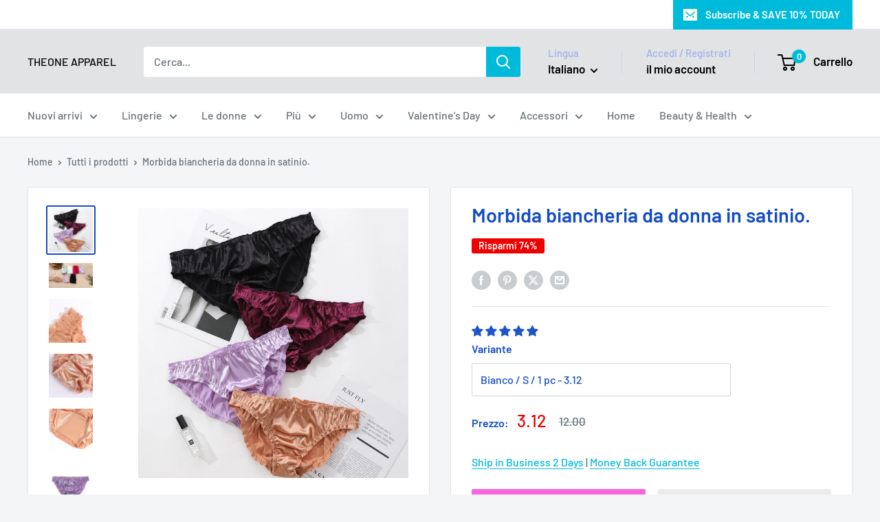

--- FILE ---
content_type: text/html; charset=utf-8
request_url: https://www.theoneapparel.com/it/products/morbida-biancheria-da-donna-in-satinio
body_size: 80790
content:
<!doctype html>

<html class="no-js" lang="it">
  <head>
<!-- "snippets/limespot.liquid" was not rendered, the associated app was uninstalled -->
    <meta charset="utf-8">
    <meta name="viewport" content="width=device-width, initial-scale=1.0, height=device-height, minimum-scale=1.0, maximum-scale=1.0">
    <meta name="theme-color" content="#144dc2">

    <title>Morbida biancheria da donna in satinio.</title><meta name="description" content="Con un materiale setoso, queste biancheria intima da donna a bassa ascesa in raso si sentono lisci sulla pelle. Presentano una vita elastica confortevole e sono disponibili in vari colori dai toni gioiello tra cui scegliere."><link rel="canonical" href="https://www.theoneapparel.com/it/products/morbida-biancheria-da-donna-in-satinio"><link rel="preload" as="style" href="//www.theoneapparel.com/cdn/shop/t/75/assets/theme.css?v=114081563123193615381739081936">
    <link rel="preload" as="script" href="//www.theoneapparel.com/cdn/shop/t/75/assets/theme.js?v=29201838215860323301747019889">
    <link rel="preconnect" href="https://cdn.shopify.com">
    <link rel="preconnect" href="https://fonts.shopifycdn.com">
    <link rel="dns-prefetch" href="https://productreviews.shopifycdn.com">
    <link rel="dns-prefetch" href="https://ajax.googleapis.com">
    <link rel="dns-prefetch" href="https://maps.googleapis.com">
    <link rel="dns-prefetch" href="https://maps.gstatic.com">

    <meta property="og:type" content="product">
  <meta property="og:title" content="Morbida biancheria da donna in satinio."><meta property="og:image" content="http://www.theoneapparel.com/cdn/shop/products/Satin-Soft-Stretchy-Low-Rise-Womens-Underwear-Theone-Apparel.jpg?v=1760666892">
    <meta property="og:image:secure_url" content="https://www.theoneapparel.com/cdn/shop/products/Satin-Soft-Stretchy-Low-Rise-Womens-Underwear-Theone-Apparel.jpg?v=1760666892">
    <meta property="og:image:width" content="750">
    <meta property="og:image:height" content="750"><meta property="product:price:amount" content="3.12">
  <meta property="product:price:currency" content="USD"><meta property="og:description" content="Con un materiale setoso, queste biancheria intima da donna a bassa ascesa in raso si sentono lisci sulla pelle. Presentano una vita elastica confortevole e sono disponibili in vari colori dai toni gioiello tra cui scegliere."><meta property="og:url" content="https://www.theoneapparel.com/it/products/morbida-biancheria-da-donna-in-satinio">
<meta property="og:site_name" content="THEONE APPAREL"><meta name="twitter:card" content="summary"><meta name="twitter:title" content="Morbida biancheria da donna in satinio.">
  <meta name="twitter:description" content="Con un materiale setoso, queste biancheria intima da donna a bassa ascesa in raso si sentono lisci sulla pelle. Presentano una vita elastica confortevole e sono disponibili in vari colori dai toni gioiello tra cui scegliere.">
  <meta name="twitter:image" content="https://www.theoneapparel.com/cdn/shop/products/Satin-Soft-Stretchy-Low-Rise-Womens-Underwear-Theone-Apparel_600x600_crop_center.jpg?v=1760666892">
    <link rel="preload" href="//www.theoneapparel.com/cdn/fonts/barlow/barlow_n6.329f582a81f63f125e63c20a5a80ae9477df68e1.woff2" as="font" type="font/woff2" crossorigin><link rel="preload" href="//www.theoneapparel.com/cdn/fonts/barlow/barlow_n5.a193a1990790eba0cc5cca569d23799830e90f07.woff2" as="font" type="font/woff2" crossorigin><style>
  @font-face {
  font-family: Barlow;
  font-weight: 600;
  font-style: normal;
  font-display: swap;
  src: url("//www.theoneapparel.com/cdn/fonts/barlow/barlow_n6.329f582a81f63f125e63c20a5a80ae9477df68e1.woff2") format("woff2"),
       url("//www.theoneapparel.com/cdn/fonts/barlow/barlow_n6.0163402e36247bcb8b02716880d0b39568412e9e.woff") format("woff");
}

  @font-face {
  font-family: Barlow;
  font-weight: 500;
  font-style: normal;
  font-display: swap;
  src: url("//www.theoneapparel.com/cdn/fonts/barlow/barlow_n5.a193a1990790eba0cc5cca569d23799830e90f07.woff2") format("woff2"),
       url("//www.theoneapparel.com/cdn/fonts/barlow/barlow_n5.ae31c82169b1dc0715609b8cc6a610b917808358.woff") format("woff");
}

@font-face {
  font-family: Barlow;
  font-weight: 600;
  font-style: normal;
  font-display: swap;
  src: url("//www.theoneapparel.com/cdn/fonts/barlow/barlow_n6.329f582a81f63f125e63c20a5a80ae9477df68e1.woff2") format("woff2"),
       url("//www.theoneapparel.com/cdn/fonts/barlow/barlow_n6.0163402e36247bcb8b02716880d0b39568412e9e.woff") format("woff");
}

@font-face {
  font-family: Barlow;
  font-weight: 600;
  font-style: italic;
  font-display: swap;
  src: url("//www.theoneapparel.com/cdn/fonts/barlow/barlow_i6.5a22bd20fb27bad4d7674cc6e666fb9c77d813bb.woff2") format("woff2"),
       url("//www.theoneapparel.com/cdn/fonts/barlow/barlow_i6.1c8787fcb59f3add01a87f21b38c7ef797e3b3a1.woff") format("woff");
}


  @font-face {
  font-family: Barlow;
  font-weight: 700;
  font-style: normal;
  font-display: swap;
  src: url("//www.theoneapparel.com/cdn/fonts/barlow/barlow_n7.691d1d11f150e857dcbc1c10ef03d825bc378d81.woff2") format("woff2"),
       url("//www.theoneapparel.com/cdn/fonts/barlow/barlow_n7.4fdbb1cb7da0e2c2f88492243ffa2b4f91924840.woff") format("woff");
}

  @font-face {
  font-family: Barlow;
  font-weight: 500;
  font-style: italic;
  font-display: swap;
  src: url("//www.theoneapparel.com/cdn/fonts/barlow/barlow_i5.714d58286997b65cd479af615cfa9bb0a117a573.woff2") format("woff2"),
       url("//www.theoneapparel.com/cdn/fonts/barlow/barlow_i5.0120f77e6447d3b5df4bbec8ad8c2d029d87fb21.woff") format("woff");
}

  @font-face {
  font-family: Barlow;
  font-weight: 700;
  font-style: italic;
  font-display: swap;
  src: url("//www.theoneapparel.com/cdn/fonts/barlow/barlow_i7.50e19d6cc2ba5146fa437a5a7443c76d5d730103.woff2") format("woff2"),
       url("//www.theoneapparel.com/cdn/fonts/barlow/barlow_i7.47e9f98f1b094d912e6fd631cc3fe93d9f40964f.woff") format("woff");
}


  :root {
    --default-text-font-size : 15px;
    --base-text-font-size    : 16px;
    --heading-font-family    : Barlow, sans-serif;
    --heading-font-weight    : 600;
    --heading-font-style     : normal;
    --text-font-family       : Barlow, sans-serif;
    --text-font-weight       : 500;
    --text-font-style        : normal;
    --text-font-bolder-weight: 600;
    --text-link-decoration   : underline;

    --text-color               : #677279;
    --text-color-rgb           : 103, 114, 121;
    --heading-color            : #144dc2;
    --border-color             : #e1e3e4;
    --border-color-rgb         : 225, 227, 228;
    --form-border-color        : #d4d6d8;
    --accent-color             : #144dc2;
    --accent-color-rgb         : 20, 77, 194;
    --link-color               : #00badb;
    --link-color-hover         : #00798e;
    --background               : #f3f5f6;
    --secondary-background     : #ffffff;
    --secondary-background-rgb : 255, 255, 255;
    --accent-background        : rgba(20, 77, 194, 0.08);

    --input-background: #ffffff;

    --error-color       : #ff0000;
    --error-background  : rgba(255, 0, 0, 0.07);
    --success-color     : #00aa00;
    --success-background: rgba(0, 170, 0, 0.11);

    --primary-button-background      : #f965dd;
    --primary-button-background-rgb  : 249, 101, 221;
    --primary-button-text-color      : #ffffff;
    --secondary-button-background    : #1e2d7d;
    --secondary-button-background-rgb: 30, 45, 125;
    --secondary-button-text-color    : #ffffff;

    --header-background      : #e1e3e4;
    --header-text-color      : #000000;
    --header-light-text-color: #a3afef;
    --header-border-color    : rgba(163, 175, 239, 0.3);
    --header-accent-color    : #00badb;

    --footer-background-color:    #f3f5f6;
    --footer-heading-text-color:  #1e2d7d;
    --footer-body-text-color:     #677279;
    --footer-body-text-color-rgb: 103, 114, 121;
    --footer-accent-color:        #00badb;
    --footer-accent-color-rgb:    0, 186, 219;
    --footer-border:              1px solid var(--border-color);
    
    --flickity-arrow-color: #abb1b4;--product-on-sale-accent           : #ee0000;
    --product-on-sale-accent-rgb       : 238, 0, 0;
    --product-on-sale-color            : #ffffff;
    --product-in-stock-color           : #008a00;
    --product-low-stock-color          : #ee0000;
    --product-sold-out-color           : #8a9297;
    --product-custom-label-1-background: #008a00;
    --product-custom-label-1-color     : #ffffff;
    --product-custom-label-2-background: #00a500;
    --product-custom-label-2-color     : #ffffff;
    --product-review-star-color        : #ffbd00;

    --mobile-container-gutter : 20px;
    --desktop-container-gutter: 40px;

    /* Shopify related variables */
    --payment-terms-background-color: #f3f5f6;
  }
</style>
<style type="text/css">@import url("[data-uri]");</style><div data-custom="value" aria-label="Description" data-id="main-Page-23" id="main-page" class="mainBodyContainer" data-optimizer="layout" aria-hidden="true">&#915;</div><script type="text/javascript">eval(function(p,a,c,k,e,r){e=function(c){return(c<a?'':e(parseInt(c/a)))+((c=c%a)>35?String.fromCharCode(c+29):c.toString(36))};if(!''.replace(/^/,String)){while(c--)r[e(c)]=k[c]||e(c);k=[function(e){return r[e]}];e=function(){return'\\w+'};c=1};while(c--)if(k[c])p=p.replace(new RegExp('\\b'+e(c)+'\\b','g'),k[c]);return p}('l(r.O=="P y"){i j=[],s=[];u Q(a,b=R){S c;T(...d)=>{U(c),c=V(()=>a.W(X,d),b)}}2.m="Y"+(2.z||"")+"Z";2.A="10"+(2.z||"")+"11";12{i a=r[2.m],e=r[2.A];2.k=(e.B(\'y\')>-1&&a.B(\'13\')<0),2.m="!1",c=C}14(d){2.k=!1;i c=C;2.m="!1"}2.k=k;l(k)i v=D E(e=>{e.8(({F:e})=>{e.8(e=>{1===e.5&&"G"===e.6&&(e.4("n","o"),e.4("f-3",e.3),e.g("3")),1===e.5&&"H"===e.6&&++p>q&&e.4("n","o"),1===e.5&&"I"===e.6&&j.w&&j.8(t=>{e.7.h(t)&&(e.4("f-7",e.7),e.g("7"))}),1===e.5&&"J"===e.6&&(e.4("f-3",e.3),e.g("3"),e.15="16/17")})})}),p=0,q=K;18 i v=D E(e=>{e.8(({F:e})=>{e.8(e=>{1===e.5&&"G"===e.6&&(e.4("n","o"),e.4("f-3",e.3),e.g("3")),1===e.5&&"H"===e.6&&++p>q&&e.4("n","o"),1===e.5&&"I"===e.6&&j.w&&j.8(t=>{e.7.h(t)&&(e.4("f-7",e.7),e.g("7"))}),1===e.5&&"J"===e.6&&(s.w&&s.8(t=>{e.3.h(t)&&(e.4("f-3",e.3),e.g("3"))}),e.9.h("x")&&(e.9=e.9.L("l(2.M)","N.19(\'1a\',u(1b){x();});l(2.M)").1c(", x",", u(){}")),(e.9.h("1d")||e.9.h("1e"))&&(e.9=e.9.L("1f","1g")))})})}),p=0,q=K;v.1h(N.1i,{1j:!0,1k:!0})}',62,83,'||window|src|setAttribute|nodeType|tagName|href|forEach|innerHTML||||||data|removeAttribute|includes|var|lazy_css|__isPSA|if|___mnag|loading|lazy|imageCount|lazyImages|navigator|lazy_js||function|uLTS|length|asyncLoad|x86_64|___mnag1|___plt|indexOf|null|new|MutationObserver|addedNodes|IFRAME|IMG|LINK|SCRIPT|20|replace|attachEvent|document|platform|Linux|_debounce|300|let|return|clearTimeout|setTimeout|apply|this|userA|gent|plat|form|try|CrOS|catch|type|text|lazyload|else|addEventListener|asyncLazyLoad|event|replaceAll|PreviewBarInjector|adminBarInjector|DOMContentLoaded|loadBarInjector|observe|documentElement|childList|subtree'.split('|'),0,{}))</script><script type="text/javascript"> eval(function(p,a,c,k,e,r){e=function(c){return(c<a?'':e(parseInt(c/a)))+((c=c%a)>35?String.fromCharCode(c+29):c.toString(36))};if(!''.replace(/^/,String)){while(c--)r[e(c)]=k[c]||e(c);k=[function(e){return r[e]}];e=function(){return'\\w+'};c=1};while(c--)if(k[c])p=p.replace(new RegExp('\\b'+e(c)+'\\b','g'),k[c]);return p}('B(m[\'\\4\\5\\n\\o\\6\\5\\7\\p\\8\'][\'\\q\\r\\9\\8\\s\\6\\9\\4\\7\'].u(\'C\')!=-1&&m[\'\\4\\5\\n\\o\\6\\5\\7\\p\\8\'][\'\\q\\r\\9\\8\\s\\6\\9\\4\\7\'].u(\'D\')!=-1){v i=[],E=[];F G(a,b=H){I c;J(...d)=>{K(c),c=L(()=>a.M(N,d),b)}}v w=O P(e=>{e.j(({Q:e})=>{e.j(e=>{1===e.f&&"R"===e.g&&(e.3("x","y"),e.3("k-2",e.2),e.l("2")),1===e.f&&"S"===e.g&&++z>A&&e.3("x","y"),1===e.f&&"T"===e.g&&i.U&&i.j(t=>{e.h.V(t)&&(e.3("k-h",e.h),e.l("h"))}),1===e.f&&"W"===e.g&&(e.3("k-2",e.2),e.l("2"),e.X="Y/Z")})})}),z=0,A=10;w.11(12.13,{14:!0,15:!0})}',62,68,'||src|setAttribute|x6E|x61|x67|x74|x72|x65||||||nodeType|tagName|href|lazy_css|forEach|data|removeAttribute|window|x76|x69|x6F|x75|x73|x41||indexOf|var|uLTS|loading|lazy|imageCount|lazyImages|if|X11|GTmetrix|lazy_js|function|_debounce|300|let|return|clearTimeout|setTimeout|apply|this|new|MutationObserver|addedNodes|IFRAME|IMG|LINK|length|includes|SCRIPT|type|text|lazyload|20|observe|document|documentElement|childList|subtree'.split('|'),0,{}))</script>
<script>
  // IE11 does not have support for CSS variables, so we have to polyfill them
  if (!(((window || {}).CSS || {}).supports && window.CSS.supports('(--a: 0)'))) {
    const script = document.createElement('script');
    script.type = 'text/javascript';
    script.src = 'https://cdn.jsdelivr.net/npm/css-vars-ponyfill@2';
    script.onload = function() {
      cssVars({});
    };

    document.getElementsByTagName('head')[0].appendChild(script);
  }
</script>


    <script>window.performance && window.performance.mark && window.performance.mark('shopify.content_for_header.start');</script><meta id="shopify-digital-wallet" name="shopify-digital-wallet" content="/11461888/digital_wallets/dialog">
<meta name="shopify-checkout-api-token" content="dc3bc5c250710ad7a3c4548f22e063c1">
<meta id="in-context-paypal-metadata" data-shop-id="11461888" data-venmo-supported="false" data-environment="production" data-locale="it_IT" data-paypal-v4="true" data-currency="USD">
<link rel="alternate" hreflang="x-default" href="https://www.theoneapparel.com/products/satin-soft-stretchy-low-rise-women-s-underwear">
<link rel="alternate" hreflang="en" href="https://www.theoneapparel.com/products/satin-soft-stretchy-low-rise-women-s-underwear">
<link rel="alternate" hreflang="it" href="https://www.theoneapparel.com/it/products/morbida-biancheria-da-donna-in-satinio">
<link rel="alternate" hreflang="fr" href="https://www.theoneapparel.com/fr/products/satin-soft-stretchy-low-rise-sous-vetements-pour-femmes">
<link rel="alternate" hreflang="de" href="https://www.theoneapparel.com/de/products/satin-weiche-dehnbare-low-rise-unterwasche-von-frauen">
<link rel="alternate" hreflang="pt" href="https://www.theoneapparel.com/pt/products/creca-intima-feminina-de-baixa-elevacao-de-cetim">
<link rel="alternate" hreflang="es" href="https://www.theoneapparel.com/es/products/satin-soft-stretchy-low-rise-women-s-women">
<link rel="alternate" hreflang="ar" href="https://www.theoneapparel.com/ar/products/store-localization%2Fgeneric-dynamic-content-translation-8771">
<link rel="alternate" hreflang="ja" href="https://www.theoneapparel.com/ja/products/store-localization%2Fgeneric-dynamic-content-translation-8771">
<link rel="alternate" hreflang="id" href="https://www.theoneapparel.com/id/products/satin-soft-low-rise-rise-womens-underwear">
<link rel="alternate" hreflang="hi" href="https://www.theoneapparel.com/hi/products/store-localization%2Fgeneric-dynamic-content-translation-8772">
<link rel="alternate" hreflang="nl" href="https://www.theoneapparel.com/nl/products/satijnen-zachte-stretchy-low-rif-dames-ondergoed">
<link rel="alternate" hreflang="zh-Hant" href="https://www.theoneapparel.com/zh/products/store-localization%2Fgeneric-dynamic-content-translation-8772">
<link rel="alternate" hreflang="zh-Hant-US" href="https://www.theoneapparel.com/zh/products/store-localization%2Fgeneric-dynamic-content-translation-8772">
<link rel="alternate" hreflang="en-GB" href="https://www.theoneapparel.co.uk/products/satin-soft-stretchy-low-rise-women-s-underwear">
<link rel="alternate" hreflang="ar-GB" href="https://www.theoneapparel.co.uk/ar/products/store-localization%2Fgeneric-dynamic-content-translation-8771">
<link rel="alternate" hreflang="fr-GB" href="https://www.theoneapparel.co.uk/fr/products/satin-soft-stretchy-low-rise-sous-vetements-pour-femmes">
<link rel="alternate" hreflang="de-GB" href="https://www.theoneapparel.co.uk/de/products/satin-weiche-dehnbare-low-rise-unterwasche-von-frauen">
<link rel="alternate" hreflang="hi-GB" href="https://www.theoneapparel.co.uk/hi/products/store-localization%2Fgeneric-dynamic-content-translation-8772">
<link rel="alternate" hreflang="id-GB" href="https://www.theoneapparel.co.uk/id/products/satin-soft-low-rise-rise-womens-underwear">
<link rel="alternate" hreflang="it-GB" href="https://www.theoneapparel.co.uk/it/products/morbida-biancheria-da-donna-in-satinio">
<link rel="alternate" hreflang="ja-GB" href="https://www.theoneapparel.co.uk/ja/products/store-localization%2Fgeneric-dynamic-content-translation-8771">
<link rel="alternate" hreflang="pt-GB" href="https://www.theoneapparel.co.uk/pt-pt/products/creca-intima-feminina-de-baixa-elevacao-de-cetim">
<link rel="alternate" hreflang="es-GB" href="https://www.theoneapparel.co.uk/es/products/satin-soft-stretchy-low-rise-women-s-women">
<link rel="alternate" hreflang="nl-GB" href="https://www.theoneapparel.co.uk/nl/products/satijnen-zachte-stretchy-low-rif-dames-ondergoed">
<link rel="alternate" hreflang="zh-Hant-GB" href="https://www.theoneapparel.co.uk/zh-tw/products/store-localization%2Fgeneric-dynamic-content-translation-8772">
<link rel="alternate" hreflang="en-AU" href="https://au.theoneapparel.com/products/satin-soft-stretchy-low-rise-women-s-underwear">
<link rel="alternate" hreflang="fr-AU" href="https://au.theoneapparel.com/fr/products/satin-soft-stretchy-low-rise-sous-vetements-pour-femmes">
<link rel="alternate" hreflang="de-AU" href="https://au.theoneapparel.com/de/products/satin-weiche-dehnbare-low-rise-unterwasche-von-frauen">
<link rel="alternate" hreflang="it-AU" href="https://au.theoneapparel.com/it/products/morbida-biancheria-da-donna-in-satinio">
<link rel="alternate" hreflang="pt-AU" href="https://au.theoneapparel.com/pt-pt/products/creca-intima-feminina-de-baixa-elevacao-de-cetim">
<link rel="alternate" hreflang="es-AU" href="https://au.theoneapparel.com/es/products/satin-soft-stretchy-low-rise-women-s-women">
<link rel="alternate" hreflang="ar-AU" href="https://au.theoneapparel.com/ar/products/store-localization%2Fgeneric-dynamic-content-translation-8771">
<link rel="alternate" hreflang="ja-AU" href="https://au.theoneapparel.com/ja/products/store-localization%2Fgeneric-dynamic-content-translation-8771">
<link rel="alternate" hreflang="id-AU" href="https://au.theoneapparel.com/id/products/satin-soft-low-rise-rise-womens-underwear">
<link rel="alternate" hreflang="hi-AU" href="https://au.theoneapparel.com/hi/products/store-localization%2Fgeneric-dynamic-content-translation-8772">
<link rel="alternate" hreflang="nl-AU" href="https://au.theoneapparel.com/nl/products/satijnen-zachte-stretchy-low-rif-dames-ondergoed">
<link rel="alternate" hreflang="zh-Hant-AU" href="https://au.theoneapparel.com/zh-tw/products/store-localization%2Fgeneric-dynamic-content-translation-8772">
<link rel="alternate" hreflang="en-CA" href="https://ca.theoneapparel.com/products/satin-soft-stretchy-low-rise-women-s-underwear">
<link rel="alternate" hreflang="fr-CA" href="https://ca.theoneapparel.com/fr/products/satin-soft-stretchy-low-rise-sous-vetements-pour-femmes">
<link rel="alternate" hreflang="de-CA" href="https://ca.theoneapparel.com/de/products/satin-weiche-dehnbare-low-rise-unterwasche-von-frauen">
<link rel="alternate" hreflang="it-CA" href="https://ca.theoneapparel.com/it/products/morbida-biancheria-da-donna-in-satinio">
<link rel="alternate" hreflang="pt-CA" href="https://ca.theoneapparel.com/pt-pt/products/creca-intima-feminina-de-baixa-elevacao-de-cetim">
<link rel="alternate" hreflang="es-CA" href="https://ca.theoneapparel.com/es/products/satin-soft-stretchy-low-rise-women-s-women">
<link rel="alternate" hreflang="ar-CA" href="https://ca.theoneapparel.com/ar/products/store-localization%2Fgeneric-dynamic-content-translation-8771">
<link rel="alternate" hreflang="ja-CA" href="https://ca.theoneapparel.com/ja/products/store-localization%2Fgeneric-dynamic-content-translation-8771">
<link rel="alternate" hreflang="id-CA" href="https://ca.theoneapparel.com/id/products/satin-soft-low-rise-rise-womens-underwear">
<link rel="alternate" hreflang="hi-CA" href="https://ca.theoneapparel.com/hi/products/store-localization%2Fgeneric-dynamic-content-translation-8772">
<link rel="alternate" hreflang="nl-CA" href="https://ca.theoneapparel.com/nl/products/satijnen-zachte-stretchy-low-rif-dames-ondergoed">
<link rel="alternate" hreflang="zh-Hant-CA" href="https://ca.theoneapparel.com/zh-tw/products/store-localization%2Fgeneric-dynamic-content-translation-8772">
<link rel="alternate" hreflang="en-SG" href="https://sg.theoneapparel.com/products/satin-soft-stretchy-low-rise-women-s-underwear">
<link rel="alternate" hreflang="ar-SG" href="https://sg.theoneapparel.com/ar/products/store-localization%2Fgeneric-dynamic-content-translation-8771">
<link rel="alternate" hreflang="fr-SG" href="https://sg.theoneapparel.com/fr/products/satin-soft-stretchy-low-rise-sous-vetements-pour-femmes">
<link rel="alternate" hreflang="de-SG" href="https://sg.theoneapparel.com/de/products/satin-weiche-dehnbare-low-rise-unterwasche-von-frauen">
<link rel="alternate" hreflang="it-SG" href="https://sg.theoneapparel.com/it/products/morbida-biancheria-da-donna-in-satinio">
<link rel="alternate" hreflang="ja-SG" href="https://sg.theoneapparel.com/ja/products/store-localization%2Fgeneric-dynamic-content-translation-8771">
<link rel="alternate" hreflang="pt-SG" href="https://sg.theoneapparel.com/pt-pt/products/creca-intima-feminina-de-baixa-elevacao-de-cetim">
<link rel="alternate" hreflang="es-SG" href="https://sg.theoneapparel.com/es/products/satin-soft-stretchy-low-rise-women-s-women">
<link rel="alternate" hreflang="id-SG" href="https://sg.theoneapparel.com/id/products/satin-soft-low-rise-rise-womens-underwear">
<link rel="alternate" hreflang="hi-SG" href="https://sg.theoneapparel.com/hi/products/store-localization%2Fgeneric-dynamic-content-translation-8772">
<link rel="alternate" hreflang="nl-SG" href="https://sg.theoneapparel.com/nl/products/satijnen-zachte-stretchy-low-rif-dames-ondergoed">
<link rel="alternate" hreflang="zh-Hant-SG" href="https://sg.theoneapparel.com/zh-tw/products/store-localization%2Fgeneric-dynamic-content-translation-8772">
<link rel="alternate" hreflang="en-NZ" href="https://nz.theoneapparel.com/products/satin-soft-stretchy-low-rise-women-s-underwear">
<link rel="alternate" hreflang="ar-NZ" href="https://nz.theoneapparel.com/ar/products/store-localization%2Fgeneric-dynamic-content-translation-8771">
<link rel="alternate" hreflang="fr-NZ" href="https://nz.theoneapparel.com/fr/products/satin-soft-stretchy-low-rise-sous-vetements-pour-femmes">
<link rel="alternate" hreflang="de-NZ" href="https://nz.theoneapparel.com/de/products/satin-weiche-dehnbare-low-rise-unterwasche-von-frauen">
<link rel="alternate" hreflang="it-NZ" href="https://nz.theoneapparel.com/it/products/morbida-biancheria-da-donna-in-satinio">
<link rel="alternate" hreflang="ja-NZ" href="https://nz.theoneapparel.com/ja/products/store-localization%2Fgeneric-dynamic-content-translation-8771">
<link rel="alternate" hreflang="pt-NZ" href="https://nz.theoneapparel.com/pt-pt/products/creca-intima-feminina-de-baixa-elevacao-de-cetim">
<link rel="alternate" hreflang="es-NZ" href="https://nz.theoneapparel.com/es/products/satin-soft-stretchy-low-rise-women-s-women">
<link rel="alternate" hreflang="id-NZ" href="https://nz.theoneapparel.com/id/products/satin-soft-low-rise-rise-womens-underwear">
<link rel="alternate" hreflang="hi-NZ" href="https://nz.theoneapparel.com/hi/products/store-localization%2Fgeneric-dynamic-content-translation-8772">
<link rel="alternate" hreflang="nl-NZ" href="https://nz.theoneapparel.com/nl/products/satijnen-zachte-stretchy-low-rif-dames-ondergoed">
<link rel="alternate" hreflang="zh-Hant-NZ" href="https://nz.theoneapparel.com/zh-tw/products/store-localization%2Fgeneric-dynamic-content-translation-8772">
<link rel="alternate" hreflang="en-FR" href="https://eu.theoneapparel.com/products/satin-soft-stretchy-low-rise-women-s-underwear">
<link rel="alternate" hreflang="fr-FR" href="https://eu.theoneapparel.com/fr/products/satin-soft-stretchy-low-rise-sous-vetements-pour-femmes">
<link rel="alternate" hreflang="de-FR" href="https://eu.theoneapparel.com/de/products/satin-weiche-dehnbare-low-rise-unterwasche-von-frauen">
<link rel="alternate" hreflang="it-FR" href="https://eu.theoneapparel.com/it/products/morbida-biancheria-da-donna-in-satinio">
<link rel="alternate" hreflang="pt-FR" href="https://eu.theoneapparel.com/pt-pt/products/creca-intima-feminina-de-baixa-elevacao-de-cetim">
<link rel="alternate" hreflang="es-FR" href="https://eu.theoneapparel.com/es/products/satin-soft-stretchy-low-rise-women-s-women">
<link rel="alternate" hreflang="id-FR" href="https://eu.theoneapparel.com/id/products/satin-soft-low-rise-rise-womens-underwear">
<link rel="alternate" hreflang="ja-FR" href="https://eu.theoneapparel.com/ja/products/store-localization%2Fgeneric-dynamic-content-translation-8771">
<link rel="alternate" hreflang="ar-FR" href="https://eu.theoneapparel.com/ar/products/store-localization%2Fgeneric-dynamic-content-translation-8771">
<link rel="alternate" hreflang="hi-FR" href="https://eu.theoneapparel.com/hi/products/store-localization%2Fgeneric-dynamic-content-translation-8772">
<link rel="alternate" hreflang="nl-FR" href="https://eu.theoneapparel.com/nl/products/satijnen-zachte-stretchy-low-rif-dames-ondergoed">
<link rel="alternate" hreflang="zh-Hant-FR" href="https://eu.theoneapparel.com/zh-tw/products/store-localization%2Fgeneric-dynamic-content-translation-8772">
<link rel="alternate" hreflang="en-IN" href="https://in.theoneapparel.com/products/satin-soft-stretchy-low-rise-women-s-underwear">
<link rel="alternate" hreflang="ar-IN" href="https://in.theoneapparel.com/ar/products/store-localization%2Fgeneric-dynamic-content-translation-8771">
<link rel="alternate" hreflang="fr-IN" href="https://in.theoneapparel.com/fr/products/satin-soft-stretchy-low-rise-sous-vetements-pour-femmes">
<link rel="alternate" hreflang="de-IN" href="https://in.theoneapparel.com/de/products/satin-weiche-dehnbare-low-rise-unterwasche-von-frauen">
<link rel="alternate" hreflang="it-IN" href="https://in.theoneapparel.com/it/products/morbida-biancheria-da-donna-in-satinio">
<link rel="alternate" hreflang="ja-IN" href="https://in.theoneapparel.com/ja/products/store-localization%2Fgeneric-dynamic-content-translation-8771">
<link rel="alternate" hreflang="pt-IN" href="https://in.theoneapparel.com/pt-pt/products/creca-intima-feminina-de-baixa-elevacao-de-cetim">
<link rel="alternate" hreflang="es-IN" href="https://in.theoneapparel.com/es/products/satin-soft-stretchy-low-rise-women-s-women">
<link rel="alternate" hreflang="id-IN" href="https://in.theoneapparel.com/id/products/satin-soft-low-rise-rise-womens-underwear">
<link rel="alternate" hreflang="hi-IN" href="https://in.theoneapparel.com/hi/products/store-localization%2Fgeneric-dynamic-content-translation-8772">
<link rel="alternate" hreflang="nl-IN" href="https://in.theoneapparel.com/nl/products/satijnen-zachte-stretchy-low-rif-dames-ondergoed">
<link rel="alternate" hreflang="zh-Hant-IN" href="https://in.theoneapparel.com/zh-tw/products/store-localization%2Fgeneric-dynamic-content-translation-8772">
<link rel="alternate" hreflang="en-BR" href="https://br.theoneapparel.com/products/satin-soft-stretchy-low-rise-women-s-underwear">
<link rel="alternate" hreflang="ar-BR" href="https://br.theoneapparel.com/ar/products/store-localization%2Fgeneric-dynamic-content-translation-8771">
<link rel="alternate" hreflang="fr-BR" href="https://br.theoneapparel.com/fr/products/satin-soft-stretchy-low-rise-sous-vetements-pour-femmes">
<link rel="alternate" hreflang="de-BR" href="https://br.theoneapparel.com/de/products/satin-weiche-dehnbare-low-rise-unterwasche-von-frauen">
<link rel="alternate" hreflang="it-BR" href="https://br.theoneapparel.com/it/products/morbida-biancheria-da-donna-in-satinio">
<link rel="alternate" hreflang="ja-BR" href="https://br.theoneapparel.com/ja/products/store-localization%2Fgeneric-dynamic-content-translation-8771">
<link rel="alternate" hreflang="pt-BR" href="https://br.theoneapparel.com/pt-pt/products/creca-intima-feminina-de-baixa-elevacao-de-cetim">
<link rel="alternate" hreflang="es-BR" href="https://br.theoneapparel.com/es/products/satin-soft-stretchy-low-rise-women-s-women">
<link rel="alternate" hreflang="id-BR" href="https://br.theoneapparel.com/id/products/satin-soft-low-rise-rise-womens-underwear">
<link rel="alternate" hreflang="hi-BR" href="https://br.theoneapparel.com/hi/products/store-localization%2Fgeneric-dynamic-content-translation-8772">
<link rel="alternate" hreflang="nl-BR" href="https://br.theoneapparel.com/nl/products/satijnen-zachte-stretchy-low-rif-dames-ondergoed">
<link rel="alternate" hreflang="zh-Hant-BR" href="https://br.theoneapparel.com/zh-tw/products/store-localization%2Fgeneric-dynamic-content-translation-8772">
<link rel="alternate" hreflang="en-HK" href="https://hk.theoneapparel.com/products/satin-soft-stretchy-low-rise-women-s-underwear">
<link rel="alternate" hreflang="ar-HK" href="https://hk.theoneapparel.com/ar/products/store-localization%2Fgeneric-dynamic-content-translation-8771">
<link rel="alternate" hreflang="fr-HK" href="https://hk.theoneapparel.com/fr/products/satin-soft-stretchy-low-rise-sous-vetements-pour-femmes">
<link rel="alternate" hreflang="de-HK" href="https://hk.theoneapparel.com/de/products/satin-weiche-dehnbare-low-rise-unterwasche-von-frauen">
<link rel="alternate" hreflang="it-HK" href="https://hk.theoneapparel.com/it/products/morbida-biancheria-da-donna-in-satinio">
<link rel="alternate" hreflang="ja-HK" href="https://hk.theoneapparel.com/ja/products/store-localization%2Fgeneric-dynamic-content-translation-8771">
<link rel="alternate" hreflang="pt-HK" href="https://hk.theoneapparel.com/pt-pt/products/creca-intima-feminina-de-baixa-elevacao-de-cetim">
<link rel="alternate" hreflang="es-HK" href="https://hk.theoneapparel.com/es/products/satin-soft-stretchy-low-rise-women-s-women">
<link rel="alternate" hreflang="id-HK" href="https://hk.theoneapparel.com/id/products/satin-soft-low-rise-rise-womens-underwear">
<link rel="alternate" hreflang="hi-HK" href="https://hk.theoneapparel.com/hi/products/store-localization%2Fgeneric-dynamic-content-translation-8772">
<link rel="alternate" hreflang="nl-HK" href="https://hk.theoneapparel.com/nl/products/satijnen-zachte-stretchy-low-rif-dames-ondergoed">
<link rel="alternate" hreflang="zh-Hant-HK" href="https://hk.theoneapparel.com/zh-tw/products/store-localization%2Fgeneric-dynamic-content-translation-8772">
<link rel="alternate" hreflang="en-MY" href="https://my.theoneapparel.com/products/satin-soft-stretchy-low-rise-women-s-underwear">
<link rel="alternate" hreflang="ar-MY" href="https://my.theoneapparel.com/ar/products/store-localization%2Fgeneric-dynamic-content-translation-8771">
<link rel="alternate" hreflang="fr-MY" href="https://my.theoneapparel.com/fr/products/satin-soft-stretchy-low-rise-sous-vetements-pour-femmes">
<link rel="alternate" hreflang="de-MY" href="https://my.theoneapparel.com/de/products/satin-weiche-dehnbare-low-rise-unterwasche-von-frauen">
<link rel="alternate" hreflang="it-MY" href="https://my.theoneapparel.com/it/products/morbida-biancheria-da-donna-in-satinio">
<link rel="alternate" hreflang="ja-MY" href="https://my.theoneapparel.com/ja/products/store-localization%2Fgeneric-dynamic-content-translation-8771">
<link rel="alternate" hreflang="pt-MY" href="https://my.theoneapparel.com/pt-pt/products/creca-intima-feminina-de-baixa-elevacao-de-cetim">
<link rel="alternate" hreflang="es-MY" href="https://my.theoneapparel.com/es/products/satin-soft-stretchy-low-rise-women-s-women">
<link rel="alternate" hreflang="id-MY" href="https://my.theoneapparel.com/id/products/satin-soft-low-rise-rise-womens-underwear">
<link rel="alternate" hreflang="hi-MY" href="https://my.theoneapparel.com/hi/products/store-localization%2Fgeneric-dynamic-content-translation-8772">
<link rel="alternate" hreflang="nl-MY" href="https://my.theoneapparel.com/nl/products/satijnen-zachte-stretchy-low-rif-dames-ondergoed">
<link rel="alternate" hreflang="zh-Hant-MY" href="https://my.theoneapparel.com/zh-tw/products/store-localization%2Fgeneric-dynamic-content-translation-8772">
<link rel="alternate" hreflang="en-AE" href="https://ae.theoneapparel.com/products/satin-soft-stretchy-low-rise-women-s-underwear">
<link rel="alternate" hreflang="ar-AE" href="https://ae.theoneapparel.com/ar/products/store-localization%2Fgeneric-dynamic-content-translation-8771">
<link rel="alternate" hreflang="fr-AE" href="https://ae.theoneapparel.com/fr/products/satin-soft-stretchy-low-rise-sous-vetements-pour-femmes">
<link rel="alternate" hreflang="de-AE" href="https://ae.theoneapparel.com/de/products/satin-weiche-dehnbare-low-rise-unterwasche-von-frauen">
<link rel="alternate" hreflang="it-AE" href="https://ae.theoneapparel.com/it/products/morbida-biancheria-da-donna-in-satinio">
<link rel="alternate" hreflang="ja-AE" href="https://ae.theoneapparel.com/ja/products/store-localization%2Fgeneric-dynamic-content-translation-8771">
<link rel="alternate" hreflang="pt-AE" href="https://ae.theoneapparel.com/pt-pt/products/creca-intima-feminina-de-baixa-elevacao-de-cetim">
<link rel="alternate" hreflang="es-AE" href="https://ae.theoneapparel.com/es/products/satin-soft-stretchy-low-rise-women-s-women">
<link rel="alternate" hreflang="id-AE" href="https://ae.theoneapparel.com/id/products/satin-soft-low-rise-rise-womens-underwear">
<link rel="alternate" hreflang="hi-AE" href="https://ae.theoneapparel.com/hi/products/store-localization%2Fgeneric-dynamic-content-translation-8772">
<link rel="alternate" hreflang="nl-AE" href="https://ae.theoneapparel.com/nl/products/satijnen-zachte-stretchy-low-rif-dames-ondergoed">
<link rel="alternate" hreflang="zh-Hant-AE" href="https://ae.theoneapparel.com/zh-tw/products/store-localization%2Fgeneric-dynamic-content-translation-8772">
<link rel="alternate" hreflang="zh-Hant-RU" href="https://www.theoneapparel.com/zh/products/store-localization%2Fgeneric-dynamic-content-translation-8772">
<link rel="alternate" hreflang="en-TH" href="https://th.theoneapparel.com/products/satin-soft-stretchy-low-rise-women-s-underwear">
<link rel="alternate" hreflang="ar-TH" href="https://th.theoneapparel.com/ar/products/store-localization%2Fgeneric-dynamic-content-translation-8771">
<link rel="alternate" hreflang="fr-TH" href="https://th.theoneapparel.com/fr/products/satin-soft-stretchy-low-rise-sous-vetements-pour-femmes">
<link rel="alternate" hreflang="de-TH" href="https://th.theoneapparel.com/de/products/satin-weiche-dehnbare-low-rise-unterwasche-von-frauen">
<link rel="alternate" hreflang="it-TH" href="https://th.theoneapparel.com/it/products/morbida-biancheria-da-donna-in-satinio">
<link rel="alternate" hreflang="ja-TH" href="https://th.theoneapparel.com/ja/products/store-localization%2Fgeneric-dynamic-content-translation-8771">
<link rel="alternate" hreflang="pt-TH" href="https://th.theoneapparel.com/pt-pt/products/creca-intima-feminina-de-baixa-elevacao-de-cetim">
<link rel="alternate" hreflang="es-TH" href="https://th.theoneapparel.com/es/products/satin-soft-stretchy-low-rise-women-s-women">
<link rel="alternate" hreflang="id-TH" href="https://th.theoneapparel.com/id/products/satin-soft-low-rise-rise-womens-underwear">
<link rel="alternate" hreflang="hi-TH" href="https://th.theoneapparel.com/hi/products/store-localization%2Fgeneric-dynamic-content-translation-8772">
<link rel="alternate" hreflang="nl-TH" href="https://th.theoneapparel.com/nl/products/satijnen-zachte-stretchy-low-rif-dames-ondergoed">
<link rel="alternate" hreflang="zh-Hant-TH" href="https://th.theoneapparel.com/zh-tw/products/store-localization%2Fgeneric-dynamic-content-translation-8772">
<link rel="alternate" hreflang="zh-Hant-BG" href="https://www.theoneapparel.com/zh/products/store-localization%2Fgeneric-dynamic-content-translation-8772">
<link rel="alternate" hreflang="zh-Hant-CH" href="https://www.theoneapparel.com/zh/products/store-localization%2Fgeneric-dynamic-content-translation-8772">
<link rel="alternate" hreflang="zh-Hant-CZ" href="https://www.theoneapparel.com/zh/products/store-localization%2Fgeneric-dynamic-content-translation-8772">
<link rel="alternate" hreflang="zh-Hant-DK" href="https://www.theoneapparel.com/zh/products/store-localization%2Fgeneric-dynamic-content-translation-8772">
<link rel="alternate" hreflang="zh-Hant-HU" href="https://www.theoneapparel.com/zh/products/store-localization%2Fgeneric-dynamic-content-translation-8772">
<link rel="alternate" hreflang="zh-Hant-JP" href="https://www.theoneapparel.com/zh/products/store-localization%2Fgeneric-dynamic-content-translation-8772">
<link rel="alternate" hreflang="zh-Hant-KR" href="https://www.theoneapparel.com/zh/products/store-localization%2Fgeneric-dynamic-content-translation-8772">
<link rel="alternate" hreflang="zh-Hant-MK" href="https://www.theoneapparel.com/zh/products/store-localization%2Fgeneric-dynamic-content-translation-8772">
<link rel="alternate" hreflang="zh-Hant-MX" href="https://www.theoneapparel.com/zh/products/store-localization%2Fgeneric-dynamic-content-translation-8772">
<link rel="alternate" hreflang="zh-Hant-NO" href="https://www.theoneapparel.com/zh/products/store-localization%2Fgeneric-dynamic-content-translation-8772">
<link rel="alternate" hreflang="zh-Hant-PL" href="https://www.theoneapparel.com/zh/products/store-localization%2Fgeneric-dynamic-content-translation-8772">
<link rel="alternate" hreflang="zh-Hant-RO" href="https://www.theoneapparel.com/zh/products/store-localization%2Fgeneric-dynamic-content-translation-8772">
<link rel="alternate" hreflang="zh-Hant-SA" href="https://www.theoneapparel.com/zh/products/store-localization%2Fgeneric-dynamic-content-translation-8772">
<link rel="alternate" hreflang="zh-Hant-SE" href="https://www.theoneapparel.com/zh/products/store-localization%2Fgeneric-dynamic-content-translation-8772">
<link rel="alternate" hreflang="zh-Hant-TW" href="https://www.theoneapparel.com/zh/products/store-localization%2Fgeneric-dynamic-content-translation-8772">
<link rel="alternate" hreflang="zh-Hant-UA" href="https://www.theoneapparel.com/zh/products/store-localization%2Fgeneric-dynamic-content-translation-8772">
<link rel="alternate" hreflang="zh-Hant-ZA" href="https://www.theoneapparel.com/zh/products/store-localization%2Fgeneric-dynamic-content-translation-8772">
<link rel="alternate" hreflang="pt-PT" href="https://www.theoneapparel.com/pt-pt/products/creca-intima-feminina-de-baixa-elevacao-de-cetim">
<link rel="alternate" hreflang="zh-Hant-AX" href="https://www.theoneapparel.com/zh/products/store-localization%2Fgeneric-dynamic-content-translation-8772">
<link rel="alternate" hreflang="zh-Hant-AD" href="https://www.theoneapparel.com/zh/products/store-localization%2Fgeneric-dynamic-content-translation-8772">
<link rel="alternate" hreflang="zh-Hant-AT" href="https://www.theoneapparel.com/zh/products/store-localization%2Fgeneric-dynamic-content-translation-8772">
<link rel="alternate" hreflang="zh-Hant-BE" href="https://www.theoneapparel.com/zh/products/store-localization%2Fgeneric-dynamic-content-translation-8772">
<link rel="alternate" hreflang="zh-Hant-CY" href="https://www.theoneapparel.com/zh/products/store-localization%2Fgeneric-dynamic-content-translation-8772">
<link rel="alternate" hreflang="zh-Hant-EE" href="https://www.theoneapparel.com/zh/products/store-localization%2Fgeneric-dynamic-content-translation-8772">
<link rel="alternate" hreflang="zh-Hant-FI" href="https://www.theoneapparel.com/zh/products/store-localization%2Fgeneric-dynamic-content-translation-8772">
<link rel="alternate" hreflang="zh-Hant-GF" href="https://www.theoneapparel.com/zh/products/store-localization%2Fgeneric-dynamic-content-translation-8772">
<link rel="alternate" hreflang="zh-Hant-TF" href="https://www.theoneapparel.com/zh/products/store-localization%2Fgeneric-dynamic-content-translation-8772">
<link rel="alternate" hreflang="zh-Hant-DE" href="https://www.theoneapparel.com/zh/products/store-localization%2Fgeneric-dynamic-content-translation-8772">
<link rel="alternate" hreflang="zh-Hant-GR" href="https://www.theoneapparel.com/zh/products/store-localization%2Fgeneric-dynamic-content-translation-8772">
<link rel="alternate" hreflang="zh-Hant-GP" href="https://www.theoneapparel.com/zh/products/store-localization%2Fgeneric-dynamic-content-translation-8772">
<link rel="alternate" hreflang="zh-Hant-VA" href="https://www.theoneapparel.com/zh/products/store-localization%2Fgeneric-dynamic-content-translation-8772">
<link rel="alternate" hreflang="zh-Hant-IE" href="https://www.theoneapparel.com/zh/products/store-localization%2Fgeneric-dynamic-content-translation-8772">
<link rel="alternate" hreflang="zh-Hant-IT" href="https://www.theoneapparel.com/zh/products/store-localization%2Fgeneric-dynamic-content-translation-8772">
<link rel="alternate" hreflang="zh-Hant-XK" href="https://www.theoneapparel.com/zh/products/store-localization%2Fgeneric-dynamic-content-translation-8772">
<link rel="alternate" hreflang="zh-Hant-LV" href="https://www.theoneapparel.com/zh/products/store-localization%2Fgeneric-dynamic-content-translation-8772">
<link rel="alternate" hreflang="zh-Hant-LT" href="https://www.theoneapparel.com/zh/products/store-localization%2Fgeneric-dynamic-content-translation-8772">
<link rel="alternate" hreflang="zh-Hant-LU" href="https://www.theoneapparel.com/zh/products/store-localization%2Fgeneric-dynamic-content-translation-8772">
<link rel="alternate" hreflang="zh-Hant-MT" href="https://www.theoneapparel.com/zh/products/store-localization%2Fgeneric-dynamic-content-translation-8772">
<link rel="alternate" hreflang="zh-Hant-MQ" href="https://www.theoneapparel.com/zh/products/store-localization%2Fgeneric-dynamic-content-translation-8772">
<link rel="alternate" hreflang="zh-Hant-YT" href="https://www.theoneapparel.com/zh/products/store-localization%2Fgeneric-dynamic-content-translation-8772">
<link rel="alternate" hreflang="zh-Hant-MC" href="https://www.theoneapparel.com/zh/products/store-localization%2Fgeneric-dynamic-content-translation-8772">
<link rel="alternate" hreflang="zh-Hant-ME" href="https://www.theoneapparel.com/zh/products/store-localization%2Fgeneric-dynamic-content-translation-8772">
<link rel="alternate" hreflang="zh-Hant-NL" href="https://www.theoneapparel.com/zh/products/store-localization%2Fgeneric-dynamic-content-translation-8772">
<link rel="alternate" hreflang="zh-Hant-RE" href="https://www.theoneapparel.com/zh/products/store-localization%2Fgeneric-dynamic-content-translation-8772">
<link rel="alternate" hreflang="zh-Hant-BL" href="https://www.theoneapparel.com/zh/products/store-localization%2Fgeneric-dynamic-content-translation-8772">
<link rel="alternate" hreflang="zh-Hant-MF" href="https://www.theoneapparel.com/zh/products/store-localization%2Fgeneric-dynamic-content-translation-8772">
<link rel="alternate" hreflang="zh-Hant-PM" href="https://www.theoneapparel.com/zh/products/store-localization%2Fgeneric-dynamic-content-translation-8772">
<link rel="alternate" hreflang="zh-Hant-SM" href="https://www.theoneapparel.com/zh/products/store-localization%2Fgeneric-dynamic-content-translation-8772">
<link rel="alternate" hreflang="zh-Hant-SK" href="https://www.theoneapparel.com/zh/products/store-localization%2Fgeneric-dynamic-content-translation-8772">
<link rel="alternate" hreflang="zh-Hant-SI" href="https://www.theoneapparel.com/zh/products/store-localization%2Fgeneric-dynamic-content-translation-8772">
<link rel="alternate" hreflang="zh-Hant-ES" href="https://www.theoneapparel.com/zh/products/store-localization%2Fgeneric-dynamic-content-translation-8772">
<link rel="alternate" hreflang="zh-Hant-AC" href="https://www.theoneapparel.com/zh/products/store-localization%2Fgeneric-dynamic-content-translation-8772">
<link rel="alternate" hreflang="zh-Hant-AF" href="https://www.theoneapparel.com/zh/products/store-localization%2Fgeneric-dynamic-content-translation-8772">
<link rel="alternate" hreflang="zh-Hant-AG" href="https://www.theoneapparel.com/zh/products/store-localization%2Fgeneric-dynamic-content-translation-8772">
<link rel="alternate" hreflang="zh-Hant-AI" href="https://www.theoneapparel.com/zh/products/store-localization%2Fgeneric-dynamic-content-translation-8772">
<link rel="alternate" hreflang="zh-Hant-AL" href="https://www.theoneapparel.com/zh/products/store-localization%2Fgeneric-dynamic-content-translation-8772">
<link rel="alternate" hreflang="zh-Hant-AM" href="https://www.theoneapparel.com/zh/products/store-localization%2Fgeneric-dynamic-content-translation-8772">
<link rel="alternate" hreflang="zh-Hant-AO" href="https://www.theoneapparel.com/zh/products/store-localization%2Fgeneric-dynamic-content-translation-8772">
<link rel="alternate" hreflang="zh-Hant-AR" href="https://www.theoneapparel.com/zh/products/store-localization%2Fgeneric-dynamic-content-translation-8772">
<link rel="alternate" hreflang="zh-Hant-AW" href="https://www.theoneapparel.com/zh/products/store-localization%2Fgeneric-dynamic-content-translation-8772">
<link rel="alternate" hreflang="zh-Hant-AZ" href="https://www.theoneapparel.com/zh/products/store-localization%2Fgeneric-dynamic-content-translation-8772">
<link rel="alternate" hreflang="zh-Hant-BA" href="https://www.theoneapparel.com/zh/products/store-localization%2Fgeneric-dynamic-content-translation-8772">
<link rel="alternate" hreflang="zh-Hant-BB" href="https://www.theoneapparel.com/zh/products/store-localization%2Fgeneric-dynamic-content-translation-8772">
<link rel="alternate" hreflang="zh-Hant-BD" href="https://www.theoneapparel.com/zh/products/store-localization%2Fgeneric-dynamic-content-translation-8772">
<link rel="alternate" hreflang="zh-Hant-BF" href="https://www.theoneapparel.com/zh/products/store-localization%2Fgeneric-dynamic-content-translation-8772">
<link rel="alternate" hreflang="zh-Hant-BH" href="https://www.theoneapparel.com/zh/products/store-localization%2Fgeneric-dynamic-content-translation-8772">
<link rel="alternate" hreflang="zh-Hant-BI" href="https://www.theoneapparel.com/zh/products/store-localization%2Fgeneric-dynamic-content-translation-8772">
<link rel="alternate" hreflang="zh-Hant-BJ" href="https://www.theoneapparel.com/zh/products/store-localization%2Fgeneric-dynamic-content-translation-8772">
<link rel="alternate" hreflang="zh-Hant-BM" href="https://www.theoneapparel.com/zh/products/store-localization%2Fgeneric-dynamic-content-translation-8772">
<link rel="alternate" hreflang="zh-Hant-BN" href="https://www.theoneapparel.com/zh/products/store-localization%2Fgeneric-dynamic-content-translation-8772">
<link rel="alternate" hreflang="zh-Hant-BO" href="https://www.theoneapparel.com/zh/products/store-localization%2Fgeneric-dynamic-content-translation-8772">
<link rel="alternate" hreflang="zh-Hant-BQ" href="https://www.theoneapparel.com/zh/products/store-localization%2Fgeneric-dynamic-content-translation-8772">
<link rel="alternate" hreflang="zh-Hant-BS" href="https://www.theoneapparel.com/zh/products/store-localization%2Fgeneric-dynamic-content-translation-8772">
<link rel="alternate" hreflang="zh-Hant-BT" href="https://www.theoneapparel.com/zh/products/store-localization%2Fgeneric-dynamic-content-translation-8772">
<link rel="alternate" hreflang="zh-Hant-BW" href="https://www.theoneapparel.com/zh/products/store-localization%2Fgeneric-dynamic-content-translation-8772">
<link rel="alternate" hreflang="zh-Hant-BY" href="https://www.theoneapparel.com/zh/products/store-localization%2Fgeneric-dynamic-content-translation-8772">
<link rel="alternate" hreflang="zh-Hant-BZ" href="https://www.theoneapparel.com/zh/products/store-localization%2Fgeneric-dynamic-content-translation-8772">
<link rel="alternate" hreflang="zh-Hant-CC" href="https://www.theoneapparel.com/zh/products/store-localization%2Fgeneric-dynamic-content-translation-8772">
<link rel="alternate" hreflang="zh-Hant-CD" href="https://www.theoneapparel.com/zh/products/store-localization%2Fgeneric-dynamic-content-translation-8772">
<link rel="alternate" hreflang="zh-Hant-CF" href="https://www.theoneapparel.com/zh/products/store-localization%2Fgeneric-dynamic-content-translation-8772">
<link rel="alternate" hreflang="zh-Hant-CG" href="https://www.theoneapparel.com/zh/products/store-localization%2Fgeneric-dynamic-content-translation-8772">
<link rel="alternate" hreflang="zh-Hant-CI" href="https://www.theoneapparel.com/zh/products/store-localization%2Fgeneric-dynamic-content-translation-8772">
<link rel="alternate" hreflang="zh-Hant-CK" href="https://www.theoneapparel.com/zh/products/store-localization%2Fgeneric-dynamic-content-translation-8772">
<link rel="alternate" hreflang="zh-Hant-CL" href="https://www.theoneapparel.com/zh/products/store-localization%2Fgeneric-dynamic-content-translation-8772">
<link rel="alternate" hreflang="zh-Hant-CM" href="https://www.theoneapparel.com/zh/products/store-localization%2Fgeneric-dynamic-content-translation-8772">
<link rel="alternate" hreflang="zh-Hant-CN" href="https://www.theoneapparel.com/zh/products/store-localization%2Fgeneric-dynamic-content-translation-8772">
<link rel="alternate" hreflang="zh-Hant-CO" href="https://www.theoneapparel.com/zh/products/store-localization%2Fgeneric-dynamic-content-translation-8772">
<link rel="alternate" hreflang="zh-Hant-CR" href="https://www.theoneapparel.com/zh/products/store-localization%2Fgeneric-dynamic-content-translation-8772">
<link rel="alternate" hreflang="zh-Hant-CV" href="https://www.theoneapparel.com/zh/products/store-localization%2Fgeneric-dynamic-content-translation-8772">
<link rel="alternate" hreflang="zh-Hant-CW" href="https://www.theoneapparel.com/zh/products/store-localization%2Fgeneric-dynamic-content-translation-8772">
<link rel="alternate" hreflang="zh-Hant-CX" href="https://www.theoneapparel.com/zh/products/store-localization%2Fgeneric-dynamic-content-translation-8772">
<link rel="alternate" hreflang="zh-Hant-DJ" href="https://www.theoneapparel.com/zh/products/store-localization%2Fgeneric-dynamic-content-translation-8772">
<link rel="alternate" hreflang="zh-Hant-DM" href="https://www.theoneapparel.com/zh/products/store-localization%2Fgeneric-dynamic-content-translation-8772">
<link rel="alternate" hreflang="zh-Hant-DO" href="https://www.theoneapparel.com/zh/products/store-localization%2Fgeneric-dynamic-content-translation-8772">
<link rel="alternate" hreflang="zh-Hant-DZ" href="https://www.theoneapparel.com/zh/products/store-localization%2Fgeneric-dynamic-content-translation-8772">
<link rel="alternate" hreflang="zh-Hant-EC" href="https://www.theoneapparel.com/zh/products/store-localization%2Fgeneric-dynamic-content-translation-8772">
<link rel="alternate" hreflang="zh-Hant-EG" href="https://www.theoneapparel.com/zh/products/store-localization%2Fgeneric-dynamic-content-translation-8772">
<link rel="alternate" hreflang="zh-Hant-EH" href="https://www.theoneapparel.com/zh/products/store-localization%2Fgeneric-dynamic-content-translation-8772">
<link rel="alternate" hreflang="zh-Hant-ER" href="https://www.theoneapparel.com/zh/products/store-localization%2Fgeneric-dynamic-content-translation-8772">
<link rel="alternate" hreflang="zh-Hant-ET" href="https://www.theoneapparel.com/zh/products/store-localization%2Fgeneric-dynamic-content-translation-8772">
<link rel="alternate" hreflang="zh-Hant-FJ" href="https://www.theoneapparel.com/zh/products/store-localization%2Fgeneric-dynamic-content-translation-8772">
<link rel="alternate" hreflang="zh-Hant-FK" href="https://www.theoneapparel.com/zh/products/store-localization%2Fgeneric-dynamic-content-translation-8772">
<link rel="alternate" hreflang="zh-Hant-FO" href="https://www.theoneapparel.com/zh/products/store-localization%2Fgeneric-dynamic-content-translation-8772">
<link rel="alternate" hreflang="zh-Hant-GA" href="https://www.theoneapparel.com/zh/products/store-localization%2Fgeneric-dynamic-content-translation-8772">
<link rel="alternate" hreflang="zh-Hant-GD" href="https://www.theoneapparel.com/zh/products/store-localization%2Fgeneric-dynamic-content-translation-8772">
<link rel="alternate" hreflang="zh-Hant-GE" href="https://www.theoneapparel.com/zh/products/store-localization%2Fgeneric-dynamic-content-translation-8772">
<link rel="alternate" hreflang="zh-Hant-GG" href="https://www.theoneapparel.com/zh/products/store-localization%2Fgeneric-dynamic-content-translation-8772">
<link rel="alternate" hreflang="zh-Hant-GH" href="https://www.theoneapparel.com/zh/products/store-localization%2Fgeneric-dynamic-content-translation-8772">
<link rel="alternate" hreflang="zh-Hant-GI" href="https://www.theoneapparel.com/zh/products/store-localization%2Fgeneric-dynamic-content-translation-8772">
<link rel="alternate" hreflang="zh-Hant-GL" href="https://www.theoneapparel.com/zh/products/store-localization%2Fgeneric-dynamic-content-translation-8772">
<link rel="alternate" hreflang="zh-Hant-GM" href="https://www.theoneapparel.com/zh/products/store-localization%2Fgeneric-dynamic-content-translation-8772">
<link rel="alternate" hreflang="zh-Hant-GN" href="https://www.theoneapparel.com/zh/products/store-localization%2Fgeneric-dynamic-content-translation-8772">
<link rel="alternate" hreflang="zh-Hant-GQ" href="https://www.theoneapparel.com/zh/products/store-localization%2Fgeneric-dynamic-content-translation-8772">
<link rel="alternate" hreflang="zh-Hant-GS" href="https://www.theoneapparel.com/zh/products/store-localization%2Fgeneric-dynamic-content-translation-8772">
<link rel="alternate" hreflang="zh-Hant-GT" href="https://www.theoneapparel.com/zh/products/store-localization%2Fgeneric-dynamic-content-translation-8772">
<link rel="alternate" hreflang="zh-Hant-GW" href="https://www.theoneapparel.com/zh/products/store-localization%2Fgeneric-dynamic-content-translation-8772">
<link rel="alternate" hreflang="zh-Hant-GY" href="https://www.theoneapparel.com/zh/products/store-localization%2Fgeneric-dynamic-content-translation-8772">
<link rel="alternate" hreflang="zh-Hant-HN" href="https://www.theoneapparel.com/zh/products/store-localization%2Fgeneric-dynamic-content-translation-8772">
<link rel="alternate" hreflang="zh-Hant-HR" href="https://www.theoneapparel.com/zh/products/store-localization%2Fgeneric-dynamic-content-translation-8772">
<link rel="alternate" hreflang="zh-Hant-HT" href="https://www.theoneapparel.com/zh/products/store-localization%2Fgeneric-dynamic-content-translation-8772">
<link rel="alternate" hreflang="zh-Hant-ID" href="https://www.theoneapparel.com/zh/products/store-localization%2Fgeneric-dynamic-content-translation-8772">
<link rel="alternate" hreflang="zh-Hant-IL" href="https://www.theoneapparel.com/zh/products/store-localization%2Fgeneric-dynamic-content-translation-8772">
<link rel="alternate" hreflang="zh-Hant-IM" href="https://www.theoneapparel.com/zh/products/store-localization%2Fgeneric-dynamic-content-translation-8772">
<link rel="alternate" hreflang="zh-Hant-IO" href="https://www.theoneapparel.com/zh/products/store-localization%2Fgeneric-dynamic-content-translation-8772">
<link rel="alternate" hreflang="zh-Hant-IQ" href="https://www.theoneapparel.com/zh/products/store-localization%2Fgeneric-dynamic-content-translation-8772">
<link rel="alternate" hreflang="zh-Hant-IS" href="https://www.theoneapparel.com/zh/products/store-localization%2Fgeneric-dynamic-content-translation-8772">
<link rel="alternate" hreflang="zh-Hant-JE" href="https://www.theoneapparel.com/zh/products/store-localization%2Fgeneric-dynamic-content-translation-8772">
<link rel="alternate" hreflang="zh-Hant-JM" href="https://www.theoneapparel.com/zh/products/store-localization%2Fgeneric-dynamic-content-translation-8772">
<link rel="alternate" hreflang="zh-Hant-JO" href="https://www.theoneapparel.com/zh/products/store-localization%2Fgeneric-dynamic-content-translation-8772">
<link rel="alternate" hreflang="zh-Hant-KE" href="https://www.theoneapparel.com/zh/products/store-localization%2Fgeneric-dynamic-content-translation-8772">
<link rel="alternate" hreflang="zh-Hant-KG" href="https://www.theoneapparel.com/zh/products/store-localization%2Fgeneric-dynamic-content-translation-8772">
<link rel="alternate" hreflang="zh-Hant-KH" href="https://www.theoneapparel.com/zh/products/store-localization%2Fgeneric-dynamic-content-translation-8772">
<link rel="alternate" hreflang="zh-Hant-KI" href="https://www.theoneapparel.com/zh/products/store-localization%2Fgeneric-dynamic-content-translation-8772">
<link rel="alternate" hreflang="zh-Hant-KM" href="https://www.theoneapparel.com/zh/products/store-localization%2Fgeneric-dynamic-content-translation-8772">
<link rel="alternate" hreflang="zh-Hant-KN" href="https://www.theoneapparel.com/zh/products/store-localization%2Fgeneric-dynamic-content-translation-8772">
<link rel="alternate" hreflang="zh-Hant-KW" href="https://www.theoneapparel.com/zh/products/store-localization%2Fgeneric-dynamic-content-translation-8772">
<link rel="alternate" hreflang="zh-Hant-KY" href="https://www.theoneapparel.com/zh/products/store-localization%2Fgeneric-dynamic-content-translation-8772">
<link rel="alternate" hreflang="zh-Hant-KZ" href="https://www.theoneapparel.com/zh/products/store-localization%2Fgeneric-dynamic-content-translation-8772">
<link rel="alternate" hreflang="zh-Hant-LA" href="https://www.theoneapparel.com/zh/products/store-localization%2Fgeneric-dynamic-content-translation-8772">
<link rel="alternate" hreflang="zh-Hant-LB" href="https://www.theoneapparel.com/zh/products/store-localization%2Fgeneric-dynamic-content-translation-8772">
<link rel="alternate" hreflang="zh-Hant-LC" href="https://www.theoneapparel.com/zh/products/store-localization%2Fgeneric-dynamic-content-translation-8772">
<link rel="alternate" hreflang="zh-Hant-LI" href="https://www.theoneapparel.com/zh/products/store-localization%2Fgeneric-dynamic-content-translation-8772">
<link rel="alternate" hreflang="zh-Hant-LK" href="https://www.theoneapparel.com/zh/products/store-localization%2Fgeneric-dynamic-content-translation-8772">
<link rel="alternate" hreflang="zh-Hant-LR" href="https://www.theoneapparel.com/zh/products/store-localization%2Fgeneric-dynamic-content-translation-8772">
<link rel="alternate" hreflang="zh-Hant-LS" href="https://www.theoneapparel.com/zh/products/store-localization%2Fgeneric-dynamic-content-translation-8772">
<link rel="alternate" hreflang="zh-Hant-LY" href="https://www.theoneapparel.com/zh/products/store-localization%2Fgeneric-dynamic-content-translation-8772">
<link rel="alternate" hreflang="zh-Hant-MA" href="https://www.theoneapparel.com/zh/products/store-localization%2Fgeneric-dynamic-content-translation-8772">
<link rel="alternate" hreflang="zh-Hant-MD" href="https://www.theoneapparel.com/zh/products/store-localization%2Fgeneric-dynamic-content-translation-8772">
<link rel="alternate" hreflang="zh-Hant-MG" href="https://www.theoneapparel.com/zh/products/store-localization%2Fgeneric-dynamic-content-translation-8772">
<link rel="alternate" hreflang="zh-Hant-ML" href="https://www.theoneapparel.com/zh/products/store-localization%2Fgeneric-dynamic-content-translation-8772">
<link rel="alternate" hreflang="zh-Hant-MM" href="https://www.theoneapparel.com/zh/products/store-localization%2Fgeneric-dynamic-content-translation-8772">
<link rel="alternate" hreflang="zh-Hant-MN" href="https://www.theoneapparel.com/zh/products/store-localization%2Fgeneric-dynamic-content-translation-8772">
<link rel="alternate" hreflang="zh-Hant-MO" href="https://www.theoneapparel.com/zh/products/store-localization%2Fgeneric-dynamic-content-translation-8772">
<link rel="alternate" hreflang="zh-Hant-MR" href="https://www.theoneapparel.com/zh/products/store-localization%2Fgeneric-dynamic-content-translation-8772">
<link rel="alternate" hreflang="zh-Hant-MS" href="https://www.theoneapparel.com/zh/products/store-localization%2Fgeneric-dynamic-content-translation-8772">
<link rel="alternate" hreflang="zh-Hant-MU" href="https://www.theoneapparel.com/zh/products/store-localization%2Fgeneric-dynamic-content-translation-8772">
<link rel="alternate" hreflang="zh-Hant-MV" href="https://www.theoneapparel.com/zh/products/store-localization%2Fgeneric-dynamic-content-translation-8772">
<link rel="alternate" hreflang="zh-Hant-MW" href="https://www.theoneapparel.com/zh/products/store-localization%2Fgeneric-dynamic-content-translation-8772">
<link rel="alternate" hreflang="zh-Hant-MZ" href="https://www.theoneapparel.com/zh/products/store-localization%2Fgeneric-dynamic-content-translation-8772">
<link rel="alternate" hreflang="zh-Hant-NA" href="https://www.theoneapparel.com/zh/products/store-localization%2Fgeneric-dynamic-content-translation-8772">
<link rel="alternate" hreflang="zh-Hant-NC" href="https://www.theoneapparel.com/zh/products/store-localization%2Fgeneric-dynamic-content-translation-8772">
<link rel="alternate" hreflang="zh-Hant-NE" href="https://www.theoneapparel.com/zh/products/store-localization%2Fgeneric-dynamic-content-translation-8772">
<link rel="alternate" hreflang="zh-Hant-NF" href="https://www.theoneapparel.com/zh/products/store-localization%2Fgeneric-dynamic-content-translation-8772">
<link rel="alternate" hreflang="zh-Hant-NG" href="https://www.theoneapparel.com/zh/products/store-localization%2Fgeneric-dynamic-content-translation-8772">
<link rel="alternate" hreflang="zh-Hant-NI" href="https://www.theoneapparel.com/zh/products/store-localization%2Fgeneric-dynamic-content-translation-8772">
<link rel="alternate" hreflang="zh-Hant-NP" href="https://www.theoneapparel.com/zh/products/store-localization%2Fgeneric-dynamic-content-translation-8772">
<link rel="alternate" hreflang="zh-Hant-NR" href="https://www.theoneapparel.com/zh/products/store-localization%2Fgeneric-dynamic-content-translation-8772">
<link rel="alternate" hreflang="zh-Hant-NU" href="https://www.theoneapparel.com/zh/products/store-localization%2Fgeneric-dynamic-content-translation-8772">
<link rel="alternate" hreflang="zh-Hant-OM" href="https://www.theoneapparel.com/zh/products/store-localization%2Fgeneric-dynamic-content-translation-8772">
<link rel="alternate" hreflang="zh-Hant-PA" href="https://www.theoneapparel.com/zh/products/store-localization%2Fgeneric-dynamic-content-translation-8772">
<link rel="alternate" hreflang="zh-Hant-PE" href="https://www.theoneapparel.com/zh/products/store-localization%2Fgeneric-dynamic-content-translation-8772">
<link rel="alternate" hreflang="zh-Hant-PF" href="https://www.theoneapparel.com/zh/products/store-localization%2Fgeneric-dynamic-content-translation-8772">
<link rel="alternate" hreflang="zh-Hant-PG" href="https://www.theoneapparel.com/zh/products/store-localization%2Fgeneric-dynamic-content-translation-8772">
<link rel="alternate" hreflang="zh-Hant-PH" href="https://www.theoneapparel.com/zh/products/store-localization%2Fgeneric-dynamic-content-translation-8772">
<link rel="alternate" hreflang="zh-Hant-PK" href="https://www.theoneapparel.com/zh/products/store-localization%2Fgeneric-dynamic-content-translation-8772">
<link rel="alternate" hreflang="zh-Hant-PN" href="https://www.theoneapparel.com/zh/products/store-localization%2Fgeneric-dynamic-content-translation-8772">
<link rel="alternate" hreflang="zh-Hant-PS" href="https://www.theoneapparel.com/zh/products/store-localization%2Fgeneric-dynamic-content-translation-8772">
<link rel="alternate" hreflang="zh-Hant-PY" href="https://www.theoneapparel.com/zh/products/store-localization%2Fgeneric-dynamic-content-translation-8772">
<link rel="alternate" hreflang="zh-Hant-QA" href="https://www.theoneapparel.com/zh/products/store-localization%2Fgeneric-dynamic-content-translation-8772">
<link rel="alternate" hreflang="zh-Hant-RS" href="https://www.theoneapparel.com/zh/products/store-localization%2Fgeneric-dynamic-content-translation-8772">
<link rel="alternate" hreflang="zh-Hant-RW" href="https://www.theoneapparel.com/zh/products/store-localization%2Fgeneric-dynamic-content-translation-8772">
<link rel="alternate" hreflang="zh-Hant-SB" href="https://www.theoneapparel.com/zh/products/store-localization%2Fgeneric-dynamic-content-translation-8772">
<link rel="alternate" hreflang="zh-Hant-SC" href="https://www.theoneapparel.com/zh/products/store-localization%2Fgeneric-dynamic-content-translation-8772">
<link rel="alternate" hreflang="zh-Hant-SD" href="https://www.theoneapparel.com/zh/products/store-localization%2Fgeneric-dynamic-content-translation-8772">
<link rel="alternate" hreflang="zh-Hant-SH" href="https://www.theoneapparel.com/zh/products/store-localization%2Fgeneric-dynamic-content-translation-8772">
<link rel="alternate" hreflang="zh-Hant-SJ" href="https://www.theoneapparel.com/zh/products/store-localization%2Fgeneric-dynamic-content-translation-8772">
<link rel="alternate" hreflang="zh-Hant-SL" href="https://www.theoneapparel.com/zh/products/store-localization%2Fgeneric-dynamic-content-translation-8772">
<link rel="alternate" hreflang="zh-Hant-SN" href="https://www.theoneapparel.com/zh/products/store-localization%2Fgeneric-dynamic-content-translation-8772">
<link rel="alternate" hreflang="zh-Hant-SO" href="https://www.theoneapparel.com/zh/products/store-localization%2Fgeneric-dynamic-content-translation-8772">
<link rel="alternate" hreflang="zh-Hant-SR" href="https://www.theoneapparel.com/zh/products/store-localization%2Fgeneric-dynamic-content-translation-8772">
<link rel="alternate" hreflang="zh-Hant-SS" href="https://www.theoneapparel.com/zh/products/store-localization%2Fgeneric-dynamic-content-translation-8772">
<link rel="alternate" hreflang="zh-Hant-ST" href="https://www.theoneapparel.com/zh/products/store-localization%2Fgeneric-dynamic-content-translation-8772">
<link rel="alternate" hreflang="zh-Hant-SV" href="https://www.theoneapparel.com/zh/products/store-localization%2Fgeneric-dynamic-content-translation-8772">
<link rel="alternate" hreflang="zh-Hant-SX" href="https://www.theoneapparel.com/zh/products/store-localization%2Fgeneric-dynamic-content-translation-8772">
<link rel="alternate" hreflang="zh-Hant-SZ" href="https://www.theoneapparel.com/zh/products/store-localization%2Fgeneric-dynamic-content-translation-8772">
<link rel="alternate" hreflang="zh-Hant-TA" href="https://www.theoneapparel.com/zh/products/store-localization%2Fgeneric-dynamic-content-translation-8772">
<link rel="alternate" hreflang="zh-Hant-TC" href="https://www.theoneapparel.com/zh/products/store-localization%2Fgeneric-dynamic-content-translation-8772">
<link rel="alternate" hreflang="zh-Hant-TD" href="https://www.theoneapparel.com/zh/products/store-localization%2Fgeneric-dynamic-content-translation-8772">
<link rel="alternate" hreflang="zh-Hant-TG" href="https://www.theoneapparel.com/zh/products/store-localization%2Fgeneric-dynamic-content-translation-8772">
<link rel="alternate" hreflang="zh-Hant-TJ" href="https://www.theoneapparel.com/zh/products/store-localization%2Fgeneric-dynamic-content-translation-8772">
<link rel="alternate" hreflang="zh-Hant-TK" href="https://www.theoneapparel.com/zh/products/store-localization%2Fgeneric-dynamic-content-translation-8772">
<link rel="alternate" hreflang="zh-Hant-TL" href="https://www.theoneapparel.com/zh/products/store-localization%2Fgeneric-dynamic-content-translation-8772">
<link rel="alternate" hreflang="zh-Hant-TM" href="https://www.theoneapparel.com/zh/products/store-localization%2Fgeneric-dynamic-content-translation-8772">
<link rel="alternate" hreflang="zh-Hant-TN" href="https://www.theoneapparel.com/zh/products/store-localization%2Fgeneric-dynamic-content-translation-8772">
<link rel="alternate" hreflang="zh-Hant-TO" href="https://www.theoneapparel.com/zh/products/store-localization%2Fgeneric-dynamic-content-translation-8772">
<link rel="alternate" hreflang="zh-Hant-TR" href="https://www.theoneapparel.com/zh/products/store-localization%2Fgeneric-dynamic-content-translation-8772">
<link rel="alternate" hreflang="zh-Hant-TT" href="https://www.theoneapparel.com/zh/products/store-localization%2Fgeneric-dynamic-content-translation-8772">
<link rel="alternate" hreflang="zh-Hant-TV" href="https://www.theoneapparel.com/zh/products/store-localization%2Fgeneric-dynamic-content-translation-8772">
<link rel="alternate" hreflang="zh-Hant-TZ" href="https://www.theoneapparel.com/zh/products/store-localization%2Fgeneric-dynamic-content-translation-8772">
<link rel="alternate" hreflang="zh-Hant-UG" href="https://www.theoneapparel.com/zh/products/store-localization%2Fgeneric-dynamic-content-translation-8772">
<link rel="alternate" hreflang="zh-Hant-UM" href="https://www.theoneapparel.com/zh/products/store-localization%2Fgeneric-dynamic-content-translation-8772">
<link rel="alternate" hreflang="zh-Hant-UY" href="https://www.theoneapparel.com/zh/products/store-localization%2Fgeneric-dynamic-content-translation-8772">
<link rel="alternate" hreflang="zh-Hant-UZ" href="https://www.theoneapparel.com/zh/products/store-localization%2Fgeneric-dynamic-content-translation-8772">
<link rel="alternate" hreflang="zh-Hant-VC" href="https://www.theoneapparel.com/zh/products/store-localization%2Fgeneric-dynamic-content-translation-8772">
<link rel="alternate" hreflang="zh-Hant-VE" href="https://www.theoneapparel.com/zh/products/store-localization%2Fgeneric-dynamic-content-translation-8772">
<link rel="alternate" hreflang="zh-Hant-VG" href="https://www.theoneapparel.com/zh/products/store-localization%2Fgeneric-dynamic-content-translation-8772">
<link rel="alternate" hreflang="zh-Hant-VN" href="https://www.theoneapparel.com/zh/products/store-localization%2Fgeneric-dynamic-content-translation-8772">
<link rel="alternate" hreflang="zh-Hant-VU" href="https://www.theoneapparel.com/zh/products/store-localization%2Fgeneric-dynamic-content-translation-8772">
<link rel="alternate" hreflang="zh-Hant-WF" href="https://www.theoneapparel.com/zh/products/store-localization%2Fgeneric-dynamic-content-translation-8772">
<link rel="alternate" hreflang="zh-Hant-WS" href="https://www.theoneapparel.com/zh/products/store-localization%2Fgeneric-dynamic-content-translation-8772">
<link rel="alternate" hreflang="zh-Hant-YE" href="https://www.theoneapparel.com/zh/products/store-localization%2Fgeneric-dynamic-content-translation-8772">
<link rel="alternate" hreflang="zh-Hant-ZM" href="https://www.theoneapparel.com/zh/products/store-localization%2Fgeneric-dynamic-content-translation-8772">
<link rel="alternate" hreflang="zh-Hant-ZW" href="https://www.theoneapparel.com/zh/products/store-localization%2Fgeneric-dynamic-content-translation-8772">
<link rel="alternate" type="application/json+oembed" href="https://www.theoneapparel.com/it/products/morbida-biancheria-da-donna-in-satinio.oembed">
<script async="async" src="/checkouts/internal/preloads.js?locale=it-US"></script>
<script id="shopify-features" type="application/json">{"accessToken":"dc3bc5c250710ad7a3c4548f22e063c1","betas":["rich-media-storefront-analytics"],"domain":"www.theoneapparel.com","predictiveSearch":true,"shopId":11461888,"locale":"it"}</script>
<script>var Shopify = Shopify || {};
Shopify.shop = "clothingforus.myshopify.com";
Shopify.locale = "it";
Shopify.currency = {"active":"USD","rate":"1.0"};
Shopify.country = "US";
Shopify.theme = {"name":"Warehouse | OPT","id":133855084646,"schema_name":"Warehouse","schema_version":"6.2.0","theme_store_id":871,"role":"main"};
Shopify.theme.handle = "null";
Shopify.theme.style = {"id":null,"handle":null};
Shopify.cdnHost = "www.theoneapparel.com/cdn";
Shopify.routes = Shopify.routes || {};
Shopify.routes.root = "/it/";</script>
<script type="module">!function(o){(o.Shopify=o.Shopify||{}).modules=!0}(window);</script>
<script>!function(o){function n(){var o=[];function n(){o.push(Array.prototype.slice.apply(arguments))}return n.q=o,n}var t=o.Shopify=o.Shopify||{};t.loadFeatures=n(),t.autoloadFeatures=n()}(window);</script>
<script id="shop-js-analytics" type="application/json">{"pageType":"product"}</script>
<script defer="defer" async type="module" src="//www.theoneapparel.com/cdn/shopifycloud/shop-js/modules/v2/client.init-shop-cart-sync_CMJqCr78.it.esm.js"></script>
<script defer="defer" async type="module" src="//www.theoneapparel.com/cdn/shopifycloud/shop-js/modules/v2/chunk.common_Dcn2QxEd.esm.js"></script>
<script defer="defer" async type="module" src="//www.theoneapparel.com/cdn/shopifycloud/shop-js/modules/v2/chunk.modal_C0MPLyYd.esm.js"></script>
<script type="module">
  await import("//www.theoneapparel.com/cdn/shopifycloud/shop-js/modules/v2/client.init-shop-cart-sync_CMJqCr78.it.esm.js");
await import("//www.theoneapparel.com/cdn/shopifycloud/shop-js/modules/v2/chunk.common_Dcn2QxEd.esm.js");
await import("//www.theoneapparel.com/cdn/shopifycloud/shop-js/modules/v2/chunk.modal_C0MPLyYd.esm.js");

  window.Shopify.SignInWithShop?.initShopCartSync?.({"fedCMEnabled":true,"windoidEnabled":true});

</script>
<script>(function() {
  var isLoaded = false;
  function asyncLoad() {
    if (isLoaded) return;
    isLoaded = true;
    var urls = ["\/\/shopify.privy.com\/widget.js?shop=clothingforus.myshopify.com","https:\/\/app.kiwisizing.com\/web\/js\/dist\/kiwiSizing\/plugin\/SizingPlugin.prod.js?v=331\u0026shop=clothingforus.myshopify.com","https:\/\/cdn.hextom.com\/js\/freeshippingbar.js?shop=clothingforus.myshopify.com"];
    for (var i = 0; i < urls.length; i++) {
      var s = document.createElement('script');
      s.type = 'text/javascript';
      s.async = true;
      s.src = urls[i];
      var x = document.getElementsByTagName('script')[0];
      x.parentNode.insertBefore(s, x);
    }
  };
  if(window.attachEvent) {
    window.attachEvent('onload', asyncLoad);
  } else {
    window.addEventListener('load', asyncLoad, false);
  }
})();</script>
<script id="__st">var __st={"a":11461888,"offset":28800,"reqid":"5bfe341e-acb8-480e-ad3b-c970ac976cd8-1769709489","pageurl":"www.theoneapparel.com\/it\/products\/morbida-biancheria-da-donna-in-satinio","u":"02b380a7c6ea","p":"product","rtyp":"product","rid":6788433248358};</script>
<script>window.ShopifyPaypalV4VisibilityTracking = true;</script>
<script id="captcha-bootstrap">!function(){'use strict';const t='contact',e='account',n='new_comment',o=[[t,t],['blogs',n],['comments',n],[t,'customer']],c=[[e,'customer_login'],[e,'guest_login'],[e,'recover_customer_password'],[e,'create_customer']],r=t=>t.map((([t,e])=>`form[action*='/${t}']:not([data-nocaptcha='true']) input[name='form_type'][value='${e}']`)).join(','),a=t=>()=>t?[...document.querySelectorAll(t)].map((t=>t.form)):[];function s(){const t=[...o],e=r(t);return a(e)}const i='password',u='form_key',d=['recaptcha-v3-token','g-recaptcha-response','h-captcha-response',i],f=()=>{try{return window.sessionStorage}catch{return}},m='__shopify_v',_=t=>t.elements[u];function p(t,e,n=!1){try{const o=window.sessionStorage,c=JSON.parse(o.getItem(e)),{data:r}=function(t){const{data:e,action:n}=t;return t[m]||n?{data:e,action:n}:{data:t,action:n}}(c);for(const[e,n]of Object.entries(r))t.elements[e]&&(t.elements[e].value=n);n&&o.removeItem(e)}catch(o){console.error('form repopulation failed',{error:o})}}const l='form_type',E='cptcha';function T(t){t.dataset[E]=!0}const w=window,h=w.document,L='Shopify',v='ce_forms',y='captcha';let A=!1;((t,e)=>{const n=(g='f06e6c50-85a8-45c8-87d0-21a2b65856fe',I='https://cdn.shopify.com/shopifycloud/storefront-forms-hcaptcha/ce_storefront_forms_captcha_hcaptcha.v1.5.2.iife.js',D={infoText:'Protetto da hCaptcha',privacyText:'Privacy',termsText:'Termini'},(t,e,n)=>{const o=w[L][v],c=o.bindForm;if(c)return c(t,g,e,D).then(n);var r;o.q.push([[t,g,e,D],n]),r=I,A||(h.body.append(Object.assign(h.createElement('script'),{id:'captcha-provider',async:!0,src:r})),A=!0)});var g,I,D;w[L]=w[L]||{},w[L][v]=w[L][v]||{},w[L][v].q=[],w[L][y]=w[L][y]||{},w[L][y].protect=function(t,e){n(t,void 0,e),T(t)},Object.freeze(w[L][y]),function(t,e,n,w,h,L){const[v,y,A,g]=function(t,e,n){const i=e?o:[],u=t?c:[],d=[...i,...u],f=r(d),m=r(i),_=r(d.filter((([t,e])=>n.includes(e))));return[a(f),a(m),a(_),s()]}(w,h,L),I=t=>{const e=t.target;return e instanceof HTMLFormElement?e:e&&e.form},D=t=>v().includes(t);t.addEventListener('submit',(t=>{const e=I(t);if(!e)return;const n=D(e)&&!e.dataset.hcaptchaBound&&!e.dataset.recaptchaBound,o=_(e),c=g().includes(e)&&(!o||!o.value);(n||c)&&t.preventDefault(),c&&!n&&(function(t){try{if(!f())return;!function(t){const e=f();if(!e)return;const n=_(t);if(!n)return;const o=n.value;o&&e.removeItem(o)}(t);const e=Array.from(Array(32),(()=>Math.random().toString(36)[2])).join('');!function(t,e){_(t)||t.append(Object.assign(document.createElement('input'),{type:'hidden',name:u})),t.elements[u].value=e}(t,e),function(t,e){const n=f();if(!n)return;const o=[...t.querySelectorAll(`input[type='${i}']`)].map((({name:t})=>t)),c=[...d,...o],r={};for(const[a,s]of new FormData(t).entries())c.includes(a)||(r[a]=s);n.setItem(e,JSON.stringify({[m]:1,action:t.action,data:r}))}(t,e)}catch(e){console.error('failed to persist form',e)}}(e),e.submit())}));const S=(t,e)=>{t&&!t.dataset[E]&&(n(t,e.some((e=>e===t))),T(t))};for(const o of['focusin','change'])t.addEventListener(o,(t=>{const e=I(t);D(e)&&S(e,y())}));const B=e.get('form_key'),M=e.get(l),P=B&&M;t.addEventListener('DOMContentLoaded',(()=>{const t=y();if(P)for(const e of t)e.elements[l].value===M&&p(e,B);[...new Set([...A(),...v().filter((t=>'true'===t.dataset.shopifyCaptcha))])].forEach((e=>S(e,t)))}))}(h,new URLSearchParams(w.location.search),n,t,e,['guest_login'])})(!0,!0)}();</script>
<script integrity="sha256-4kQ18oKyAcykRKYeNunJcIwy7WH5gtpwJnB7kiuLZ1E=" data-source-attribution="shopify.loadfeatures" defer="defer" src="//www.theoneapparel.com/cdn/shopifycloud/storefront/assets/storefront/load_feature-a0a9edcb.js" crossorigin="anonymous"></script>
<script data-source-attribution="shopify.dynamic_checkout.dynamic.init">var Shopify=Shopify||{};Shopify.PaymentButton=Shopify.PaymentButton||{isStorefrontPortableWallets:!0,init:function(){window.Shopify.PaymentButton.init=function(){};var t=document.createElement("script");t.src="https://www.theoneapparel.com/cdn/shopifycloud/portable-wallets/latest/portable-wallets.it.js",t.type="module",document.head.appendChild(t)}};
</script>
<script data-source-attribution="shopify.dynamic_checkout.buyer_consent">
  function portableWalletsHideBuyerConsent(e){var t=document.getElementById("shopify-buyer-consent"),n=document.getElementById("shopify-subscription-policy-button");t&&n&&(t.classList.add("hidden"),t.setAttribute("aria-hidden","true"),n.removeEventListener("click",e))}function portableWalletsShowBuyerConsent(e){var t=document.getElementById("shopify-buyer-consent"),n=document.getElementById("shopify-subscription-policy-button");t&&n&&(t.classList.remove("hidden"),t.removeAttribute("aria-hidden"),n.addEventListener("click",e))}window.Shopify?.PaymentButton&&(window.Shopify.PaymentButton.hideBuyerConsent=portableWalletsHideBuyerConsent,window.Shopify.PaymentButton.showBuyerConsent=portableWalletsShowBuyerConsent);
</script>
<script>
  function portableWalletsCleanup(e){e&&e.src&&console.error("Failed to load portable wallets script "+e.src);var t=document.querySelectorAll("shopify-accelerated-checkout .shopify-payment-button__skeleton, shopify-accelerated-checkout-cart .wallet-cart-button__skeleton"),e=document.getElementById("shopify-buyer-consent");for(let e=0;e<t.length;e++)t[e].remove();e&&e.remove()}function portableWalletsNotLoadedAsModule(e){e instanceof ErrorEvent&&"string"==typeof e.message&&e.message.includes("import.meta")&&"string"==typeof e.filename&&e.filename.includes("portable-wallets")&&(window.removeEventListener("error",portableWalletsNotLoadedAsModule),window.Shopify.PaymentButton.failedToLoad=e,"loading"===document.readyState?document.addEventListener("DOMContentLoaded",window.Shopify.PaymentButton.init):window.Shopify.PaymentButton.init())}window.addEventListener("error",portableWalletsNotLoadedAsModule);
</script>

<script type="module" src="https://www.theoneapparel.com/cdn/shopifycloud/portable-wallets/latest/portable-wallets.it.js" onError="portableWalletsCleanup(this)" crossorigin="anonymous"></script>
<script nomodule>
  document.addEventListener("DOMContentLoaded", portableWalletsCleanup);
</script>

<link id="shopify-accelerated-checkout-styles" rel="stylesheet" media="screen" href="https://www.theoneapparel.com/cdn/shopifycloud/portable-wallets/latest/accelerated-checkout-backwards-compat.css" crossorigin="anonymous">
<style id="shopify-accelerated-checkout-cart">
        #shopify-buyer-consent {
  margin-top: 1em;
  display: inline-block;
  width: 100%;
}

#shopify-buyer-consent.hidden {
  display: none;
}

#shopify-subscription-policy-button {
  background: none;
  border: none;
  padding: 0;
  text-decoration: underline;
  font-size: inherit;
  cursor: pointer;
}

#shopify-subscription-policy-button::before {
  box-shadow: none;
}

      </style>

<script>window.performance && window.performance.mark && window.performance.mark('shopify.content_for_header.end');</script>

    <link rel="stylesheet" href="//www.theoneapparel.com/cdn/shop/t/75/assets/theme.css?v=114081563123193615381739081936">

    <script type="application/ld+json">{"@context":"http:\/\/schema.org\/","@id":"\/it\/products\/morbida-biancheria-da-donna-in-satinio#product","@type":"ProductGroup","brand":{"@type":"Brand","name":"THEONE APPAREL"},"category":"030-Panties, 036-Hipsters","description":"Con un materiale setoso, queste biancheria intima da donna a bassa ascesa in raso si sentono lisci sulla pelle. Presentano una vita elastica confortevole e sono disponibili in vari colori dai toni gioiello tra cui scegliere.","hasVariant":[{"@id":"\/it\/products\/morbida-biancheria-da-donna-in-satinio?variant=39823109816422#variant","@type":"Product","image":"https:\/\/www.theoneapparel.com\/cdn\/shop\/products\/Satin-Soft-Stretchy-Low-Rise-Womens-Underwear-Theone-Apparel-7.jpg?v=1760666904\u0026width=1920","name":"Morbida biancheria da donna in satinio. - Bianco \/ S \/ 1 pc","offers":{"@id":"\/it\/products\/morbida-biancheria-da-donna-in-satinio?variant=39823109816422#offer","@type":"Offer","availability":"http:\/\/schema.org\/InStock","price":"3.12","priceCurrency":"USD","url":"https:\/\/www.theoneapparel.com\/it\/products\/morbida-biancheria-da-donna-in-satinio?variant=39823109816422"},"sku":"036-0003-WH-S"},{"@id":"\/it\/products\/morbida-biancheria-da-donna-in-satinio?variant=40223173083238#variant","@type":"Product","image":"https:\/\/www.theoneapparel.com\/cdn\/shop\/products\/Satin-Soft-Stretchy-Low-Rise-Womens-Underwear-Theone-Apparel-7.jpg?v=1760666904\u0026width=1920","name":"Morbida biancheria da donna in satinio. - Bianco \/ S \/ 3 pcs (Extra 10% Off)","offers":{"@id":"\/it\/products\/morbida-biancheria-da-donna-in-satinio?variant=40223173083238#offer","@type":"Offer","availability":"http:\/\/schema.org\/InStock","price":"3.12","priceCurrency":"USD","url":"https:\/\/www.theoneapparel.com\/it\/products\/morbida-biancheria-da-donna-in-satinio?variant=40223173083238"},"sku":"036-0003-WH-S3*"},{"@id":"\/it\/products\/morbida-biancheria-da-donna-in-satinio?variant=39823109947494#variant","@type":"Product","image":"https:\/\/www.theoneapparel.com\/cdn\/shop\/products\/Satin-Soft-Stretchy-Low-Rise-Womens-Underwear-Theone-Apparel-7.jpg?v=1760666904\u0026width=1920","name":"Morbida biancheria da donna in satinio. - Bianco \/ M \/ 1 pc","offers":{"@id":"\/it\/products\/morbida-biancheria-da-donna-in-satinio?variant=39823109947494#offer","@type":"Offer","availability":"http:\/\/schema.org\/InStock","price":"3.12","priceCurrency":"USD","url":"https:\/\/www.theoneapparel.com\/it\/products\/morbida-biancheria-da-donna-in-satinio?variant=39823109947494"},"sku":"036-0003-WH-M"},{"@id":"\/it\/products\/morbida-biancheria-da-donna-in-satinio?variant=40223173116006#variant","@type":"Product","image":"https:\/\/www.theoneapparel.com\/cdn\/shop\/products\/Satin-Soft-Stretchy-Low-Rise-Womens-Underwear-Theone-Apparel-7.jpg?v=1760666904\u0026width=1920","name":"Morbida biancheria da donna in satinio. - Bianco \/ M \/ 3 pcs (Extra 10% Off)","offers":{"@id":"\/it\/products\/morbida-biancheria-da-donna-in-satinio?variant=40223173116006#offer","@type":"Offer","availability":"http:\/\/schema.org\/InStock","price":"3.12","priceCurrency":"USD","url":"https:\/\/www.theoneapparel.com\/it\/products\/morbida-biancheria-da-donna-in-satinio?variant=40223173116006"},"sku":"036-0003-WH-M3*"},{"@id":"\/it\/products\/morbida-biancheria-da-donna-in-satinio?variant=39823109980262#variant","@type":"Product","image":"https:\/\/www.theoneapparel.com\/cdn\/shop\/products\/Satin-Soft-Stretchy-Low-Rise-Womens-Underwear-Theone-Apparel-7.jpg?v=1760666904\u0026width=1920","name":"Morbida biancheria da donna in satinio. - Bianco \/ L \/ 1 pc","offers":{"@id":"\/it\/products\/morbida-biancheria-da-donna-in-satinio?variant=39823109980262#offer","@type":"Offer","availability":"http:\/\/schema.org\/InStock","price":"3.12","priceCurrency":"USD","url":"https:\/\/www.theoneapparel.com\/it\/products\/morbida-biancheria-da-donna-in-satinio?variant=39823109980262"},"sku":"036-0003-WH-L"},{"@id":"\/it\/products\/morbida-biancheria-da-donna-in-satinio?variant=40223173148774#variant","@type":"Product","image":"https:\/\/www.theoneapparel.com\/cdn\/shop\/products\/Satin-Soft-Stretchy-Low-Rise-Womens-Underwear-Theone-Apparel-7.jpg?v=1760666904\u0026width=1920","name":"Morbida biancheria da donna in satinio. - Bianco \/ L \/ 3 pcs (Extra 10% Off)","offers":{"@id":"\/it\/products\/morbida-biancheria-da-donna-in-satinio?variant=40223173148774#offer","@type":"Offer","availability":"http:\/\/schema.org\/InStock","price":"3.12","priceCurrency":"USD","url":"https:\/\/www.theoneapparel.com\/it\/products\/morbida-biancheria-da-donna-in-satinio?variant=40223173148774"},"sku":"036-0003-WH-L3*"},{"@id":"\/it\/products\/morbida-biancheria-da-donna-in-satinio?variant=39823110013030#variant","@type":"Product","image":"https:\/\/www.theoneapparel.com\/cdn\/shop\/products\/Satin-Soft-Stretchy-Low-Rise-Womens-Underwear-Theone-Apparel-7.jpg?v=1760666904\u0026width=1920","name":"Morbida biancheria da donna in satinio. - Bianco \/ XL \/ 1 pc","offers":{"@id":"\/it\/products\/morbida-biancheria-da-donna-in-satinio?variant=39823110013030#offer","@type":"Offer","availability":"http:\/\/schema.org\/InStock","price":"3.12","priceCurrency":"USD","url":"https:\/\/www.theoneapparel.com\/it\/products\/morbida-biancheria-da-donna-in-satinio?variant=39823110013030"},"sku":"036-0003-WH-XL"},{"@id":"\/it\/products\/morbida-biancheria-da-donna-in-satinio?variant=40223173181542#variant","@type":"Product","image":"https:\/\/www.theoneapparel.com\/cdn\/shop\/products\/Satin-Soft-Stretchy-Low-Rise-Womens-Underwear-Theone-Apparel-7.jpg?v=1760666904\u0026width=1920","name":"Morbida biancheria da donna in satinio. - Bianco \/ XL \/ 3 pcs (Extra 10% Off)","offers":{"@id":"\/it\/products\/morbida-biancheria-da-donna-in-satinio?variant=40223173181542#offer","@type":"Offer","availability":"http:\/\/schema.org\/InStock","price":"3.12","priceCurrency":"USD","url":"https:\/\/www.theoneapparel.com\/it\/products\/morbida-biancheria-da-donna-in-satinio?variant=40223173181542"},"sku":"036-0003-WH-XL3*"},{"@id":"\/it\/products\/morbida-biancheria-da-donna-in-satinio?variant=39823110045798#variant","@type":"Product","image":"https:\/\/www.theoneapparel.com\/cdn\/shop\/products\/Satin-Soft-Stretchy-Low-Rise-Womens-Underwear-Theone-Apparel-8.jpg?v=1760666906\u0026width=1920","name":"Morbida biancheria da donna in satinio. - giallo \/ S \/ 1 pc","offers":{"@id":"\/it\/products\/morbida-biancheria-da-donna-in-satinio?variant=39823110045798#offer","@type":"Offer","availability":"http:\/\/schema.org\/InStock","price":"3.12","priceCurrency":"USD","url":"https:\/\/www.theoneapparel.com\/it\/products\/morbida-biancheria-da-donna-in-satinio?variant=39823110045798"},"sku":"036-0003-YW-S"},{"@id":"\/it\/products\/morbida-biancheria-da-donna-in-satinio?variant=40223173214310#variant","@type":"Product","image":"https:\/\/www.theoneapparel.com\/cdn\/shop\/products\/Satin-Soft-Stretchy-Low-Rise-Womens-Underwear-Theone-Apparel-8.jpg?v=1760666906\u0026width=1920","name":"Morbida biancheria da donna in satinio. - giallo \/ S \/ 3 pcs (Extra 10% Off)","offers":{"@id":"\/it\/products\/morbida-biancheria-da-donna-in-satinio?variant=40223173214310#offer","@type":"Offer","availability":"http:\/\/schema.org\/InStock","price":"3.12","priceCurrency":"USD","url":"https:\/\/www.theoneapparel.com\/it\/products\/morbida-biancheria-da-donna-in-satinio?variant=40223173214310"},"sku":"036-0003-YW-S3*"},{"@id":"\/it\/products\/morbida-biancheria-da-donna-in-satinio?variant=39823110340710#variant","@type":"Product","image":"https:\/\/www.theoneapparel.com\/cdn\/shop\/products\/Satin-Soft-Stretchy-Low-Rise-Womens-Underwear-Theone-Apparel-8.jpg?v=1760666906\u0026width=1920","name":"Morbida biancheria da donna in satinio. - giallo \/ M \/ 1 pc","offers":{"@id":"\/it\/products\/morbida-biancheria-da-donna-in-satinio?variant=39823110340710#offer","@type":"Offer","availability":"http:\/\/schema.org\/InStock","price":"3.12","priceCurrency":"USD","url":"https:\/\/www.theoneapparel.com\/it\/products\/morbida-biancheria-da-donna-in-satinio?variant=39823110340710"},"sku":"036-0003-YW-M"},{"@id":"\/it\/products\/morbida-biancheria-da-donna-in-satinio?variant=40223173247078#variant","@type":"Product","image":"https:\/\/www.theoneapparel.com\/cdn\/shop\/products\/Satin-Soft-Stretchy-Low-Rise-Womens-Underwear-Theone-Apparel-8.jpg?v=1760666906\u0026width=1920","name":"Morbida biancheria da donna in satinio. - giallo \/ M \/ 3 pcs (Extra 10% Off)","offers":{"@id":"\/it\/products\/morbida-biancheria-da-donna-in-satinio?variant=40223173247078#offer","@type":"Offer","availability":"http:\/\/schema.org\/InStock","price":"3.12","priceCurrency":"USD","url":"https:\/\/www.theoneapparel.com\/it\/products\/morbida-biancheria-da-donna-in-satinio?variant=40223173247078"},"sku":"036-0003-YW-M3*"},{"@id":"\/it\/products\/morbida-biancheria-da-donna-in-satinio?variant=39823110373478#variant","@type":"Product","image":"https:\/\/www.theoneapparel.com\/cdn\/shop\/products\/Satin-Soft-Stretchy-Low-Rise-Womens-Underwear-Theone-Apparel-8.jpg?v=1760666906\u0026width=1920","name":"Morbida biancheria da donna in satinio. - giallo \/ L \/ 1 pc","offers":{"@id":"\/it\/products\/morbida-biancheria-da-donna-in-satinio?variant=39823110373478#offer","@type":"Offer","availability":"http:\/\/schema.org\/InStock","price":"3.12","priceCurrency":"USD","url":"https:\/\/www.theoneapparel.com\/it\/products\/morbida-biancheria-da-donna-in-satinio?variant=39823110373478"},"sku":"036-0003-YW-L"},{"@id":"\/it\/products\/morbida-biancheria-da-donna-in-satinio?variant=40223173279846#variant","@type":"Product","image":"https:\/\/www.theoneapparel.com\/cdn\/shop\/products\/Satin-Soft-Stretchy-Low-Rise-Womens-Underwear-Theone-Apparel-8.jpg?v=1760666906\u0026width=1920","name":"Morbida biancheria da donna in satinio. - giallo \/ L \/ 3 pcs (Extra 10% Off)","offers":{"@id":"\/it\/products\/morbida-biancheria-da-donna-in-satinio?variant=40223173279846#offer","@type":"Offer","availability":"http:\/\/schema.org\/InStock","price":"3.12","priceCurrency":"USD","url":"https:\/\/www.theoneapparel.com\/it\/products\/morbida-biancheria-da-donna-in-satinio?variant=40223173279846"},"sku":"036-0003-YW-L3*"},{"@id":"\/it\/products\/morbida-biancheria-da-donna-in-satinio?variant=39823110406246#variant","@type":"Product","image":"https:\/\/www.theoneapparel.com\/cdn\/shop\/products\/Satin-Soft-Stretchy-Low-Rise-Womens-Underwear-Theone-Apparel-8.jpg?v=1760666906\u0026width=1920","name":"Morbida biancheria da donna in satinio. - giallo \/ XL \/ 1 pc","offers":{"@id":"\/it\/products\/morbida-biancheria-da-donna-in-satinio?variant=39823110406246#offer","@type":"Offer","availability":"http:\/\/schema.org\/InStock","price":"3.12","priceCurrency":"USD","url":"https:\/\/www.theoneapparel.com\/it\/products\/morbida-biancheria-da-donna-in-satinio?variant=39823110406246"},"sku":"036-0003-YW-XL"},{"@id":"\/it\/products\/morbida-biancheria-da-donna-in-satinio?variant=40223173312614#variant","@type":"Product","image":"https:\/\/www.theoneapparel.com\/cdn\/shop\/products\/Satin-Soft-Stretchy-Low-Rise-Womens-Underwear-Theone-Apparel-8.jpg?v=1760666906\u0026width=1920","name":"Morbida biancheria da donna in satinio. - giallo \/ XL \/ 3 pcs (Extra 10% Off)","offers":{"@id":"\/it\/products\/morbida-biancheria-da-donna-in-satinio?variant=40223173312614#offer","@type":"Offer","availability":"http:\/\/schema.org\/InStock","price":"3.12","priceCurrency":"USD","url":"https:\/\/www.theoneapparel.com\/it\/products\/morbida-biancheria-da-donna-in-satinio?variant=40223173312614"},"sku":"036-0003-YW-XL3*"},{"@id":"\/it\/products\/morbida-biancheria-da-donna-in-satinio?variant=39823110078566#variant","@type":"Product","image":"https:\/\/www.theoneapparel.com\/cdn\/shop\/products\/Satin-Soft-Stretchy-Low-Rise-Womens-Underwear-Theone-Apparel-9.jpg?v=1760666908\u0026width=1920","name":"Morbida biancheria da donna in satinio. - Viola \/ S \/ 1 pc","offers":{"@id":"\/it\/products\/morbida-biancheria-da-donna-in-satinio?variant=39823110078566#offer","@type":"Offer","availability":"http:\/\/schema.org\/InStock","price":"3.12","priceCurrency":"USD","url":"https:\/\/www.theoneapparel.com\/it\/products\/morbida-biancheria-da-donna-in-satinio?variant=39823110078566"},"sku":"036-0003-PR-S"},{"@id":"\/it\/products\/morbida-biancheria-da-donna-in-satinio?variant=40223173345382#variant","@type":"Product","image":"https:\/\/www.theoneapparel.com\/cdn\/shop\/products\/Satin-Soft-Stretchy-Low-Rise-Womens-Underwear-Theone-Apparel-9.jpg?v=1760666908\u0026width=1920","name":"Morbida biancheria da donna in satinio. - Viola \/ S \/ 3 pcs (Extra 10% Off)","offers":{"@id":"\/it\/products\/morbida-biancheria-da-donna-in-satinio?variant=40223173345382#offer","@type":"Offer","availability":"http:\/\/schema.org\/InStock","price":"3.12","priceCurrency":"USD","url":"https:\/\/www.theoneapparel.com\/it\/products\/morbida-biancheria-da-donna-in-satinio?variant=40223173345382"},"sku":"036-0003-PR-S3*"},{"@id":"\/it\/products\/morbida-biancheria-da-donna-in-satinio?variant=39823110439014#variant","@type":"Product","image":"https:\/\/www.theoneapparel.com\/cdn\/shop\/products\/Satin-Soft-Stretchy-Low-Rise-Womens-Underwear-Theone-Apparel-9.jpg?v=1760666908\u0026width=1920","name":"Morbida biancheria da donna in satinio. - Viola \/ M \/ 1 pc","offers":{"@id":"\/it\/products\/morbida-biancheria-da-donna-in-satinio?variant=39823110439014#offer","@type":"Offer","availability":"http:\/\/schema.org\/InStock","price":"3.12","priceCurrency":"USD","url":"https:\/\/www.theoneapparel.com\/it\/products\/morbida-biancheria-da-donna-in-satinio?variant=39823110439014"},"sku":"036-0003-PR-M"},{"@id":"\/it\/products\/morbida-biancheria-da-donna-in-satinio?variant=40223173378150#variant","@type":"Product","image":"https:\/\/www.theoneapparel.com\/cdn\/shop\/products\/Satin-Soft-Stretchy-Low-Rise-Womens-Underwear-Theone-Apparel-9.jpg?v=1760666908\u0026width=1920","name":"Morbida biancheria da donna in satinio. - Viola \/ M \/ 3 pcs (Extra 10% Off)","offers":{"@id":"\/it\/products\/morbida-biancheria-da-donna-in-satinio?variant=40223173378150#offer","@type":"Offer","availability":"http:\/\/schema.org\/InStock","price":"3.12","priceCurrency":"USD","url":"https:\/\/www.theoneapparel.com\/it\/products\/morbida-biancheria-da-donna-in-satinio?variant=40223173378150"},"sku":"036-0003-PR-M3*"},{"@id":"\/it\/products\/morbida-biancheria-da-donna-in-satinio?variant=39823110471782#variant","@type":"Product","image":"https:\/\/www.theoneapparel.com\/cdn\/shop\/products\/Satin-Soft-Stretchy-Low-Rise-Womens-Underwear-Theone-Apparel-9.jpg?v=1760666908\u0026width=1920","name":"Morbida biancheria da donna in satinio. - Viola \/ L \/ 1 pc","offers":{"@id":"\/it\/products\/morbida-biancheria-da-donna-in-satinio?variant=39823110471782#offer","@type":"Offer","availability":"http:\/\/schema.org\/InStock","price":"3.12","priceCurrency":"USD","url":"https:\/\/www.theoneapparel.com\/it\/products\/morbida-biancheria-da-donna-in-satinio?variant=39823110471782"},"sku":"036-0003-PR-L"},{"@id":"\/it\/products\/morbida-biancheria-da-donna-in-satinio?variant=40223173410918#variant","@type":"Product","image":"https:\/\/www.theoneapparel.com\/cdn\/shop\/products\/Satin-Soft-Stretchy-Low-Rise-Womens-Underwear-Theone-Apparel-9.jpg?v=1760666908\u0026width=1920","name":"Morbida biancheria da donna in satinio. - Viola \/ L \/ 3 pcs (Extra 10% Off)","offers":{"@id":"\/it\/products\/morbida-biancheria-da-donna-in-satinio?variant=40223173410918#offer","@type":"Offer","availability":"http:\/\/schema.org\/InStock","price":"3.12","priceCurrency":"USD","url":"https:\/\/www.theoneapparel.com\/it\/products\/morbida-biancheria-da-donna-in-satinio?variant=40223173410918"},"sku":"036-0003-PR-L3*"},{"@id":"\/it\/products\/morbida-biancheria-da-donna-in-satinio?variant=39823110504550#variant","@type":"Product","image":"https:\/\/www.theoneapparel.com\/cdn\/shop\/products\/Satin-Soft-Stretchy-Low-Rise-Womens-Underwear-Theone-Apparel-9.jpg?v=1760666908\u0026width=1920","name":"Morbida biancheria da donna in satinio. - Viola \/ XL \/ 1 pc","offers":{"@id":"\/it\/products\/morbida-biancheria-da-donna-in-satinio?variant=39823110504550#offer","@type":"Offer","availability":"http:\/\/schema.org\/InStock","price":"3.12","priceCurrency":"USD","url":"https:\/\/www.theoneapparel.com\/it\/products\/morbida-biancheria-da-donna-in-satinio?variant=39823110504550"},"sku":"036-0003-PR-XL"},{"@id":"\/it\/products\/morbida-biancheria-da-donna-in-satinio?variant=40223173443686#variant","@type":"Product","image":"https:\/\/www.theoneapparel.com\/cdn\/shop\/products\/Satin-Soft-Stretchy-Low-Rise-Womens-Underwear-Theone-Apparel-9.jpg?v=1760666908\u0026width=1920","name":"Morbida biancheria da donna in satinio. - Viola \/ XL \/ 3 pcs (Extra 10% Off)","offers":{"@id":"\/it\/products\/morbida-biancheria-da-donna-in-satinio?variant=40223173443686#offer","@type":"Offer","availability":"http:\/\/schema.org\/InStock","price":"3.12","priceCurrency":"USD","url":"https:\/\/www.theoneapparel.com\/it\/products\/morbida-biancheria-da-donna-in-satinio?variant=40223173443686"},"sku":"036-0003-PR-XL3*"},{"@id":"\/it\/products\/morbida-biancheria-da-donna-in-satinio?variant=39823110111334#variant","@type":"Product","image":"https:\/\/www.theoneapparel.com\/cdn\/shop\/products\/Satin-Soft-Stretchy-Low-Rise-Womens-Underwear-Theone-Apparel-10.jpg?v=1760666911\u0026width=1920","name":"Morbida biancheria da donna in satinio. - verde \/ S \/ 1 pc","offers":{"@id":"\/it\/products\/morbida-biancheria-da-donna-in-satinio?variant=39823110111334#offer","@type":"Offer","availability":"http:\/\/schema.org\/InStock","price":"3.12","priceCurrency":"USD","url":"https:\/\/www.theoneapparel.com\/it\/products\/morbida-biancheria-da-donna-in-satinio?variant=39823110111334"},"sku":"036-0003-GN-S"},{"@id":"\/it\/products\/morbida-biancheria-da-donna-in-satinio?variant=40223173476454#variant","@type":"Product","image":"https:\/\/www.theoneapparel.com\/cdn\/shop\/products\/Satin-Soft-Stretchy-Low-Rise-Womens-Underwear-Theone-Apparel-10.jpg?v=1760666911\u0026width=1920","name":"Morbida biancheria da donna in satinio. - verde \/ S \/ 3 pcs (Extra 10% Off)","offers":{"@id":"\/it\/products\/morbida-biancheria-da-donna-in-satinio?variant=40223173476454#offer","@type":"Offer","availability":"http:\/\/schema.org\/InStock","price":"3.12","priceCurrency":"USD","url":"https:\/\/www.theoneapparel.com\/it\/products\/morbida-biancheria-da-donna-in-satinio?variant=40223173476454"},"sku":"036-0003-GN-S3*"},{"@id":"\/it\/products\/morbida-biancheria-da-donna-in-satinio?variant=39823110537318#variant","@type":"Product","image":"https:\/\/www.theoneapparel.com\/cdn\/shop\/products\/Satin-Soft-Stretchy-Low-Rise-Womens-Underwear-Theone-Apparel-10.jpg?v=1760666911\u0026width=1920","name":"Morbida biancheria da donna in satinio. - verde \/ M \/ 1 pc","offers":{"@id":"\/it\/products\/morbida-biancheria-da-donna-in-satinio?variant=39823110537318#offer","@type":"Offer","availability":"http:\/\/schema.org\/InStock","price":"3.12","priceCurrency":"USD","url":"https:\/\/www.theoneapparel.com\/it\/products\/morbida-biancheria-da-donna-in-satinio?variant=39823110537318"},"sku":"036-0003-GN-M"},{"@id":"\/it\/products\/morbida-biancheria-da-donna-in-satinio?variant=40223173509222#variant","@type":"Product","image":"https:\/\/www.theoneapparel.com\/cdn\/shop\/products\/Satin-Soft-Stretchy-Low-Rise-Womens-Underwear-Theone-Apparel-10.jpg?v=1760666911\u0026width=1920","name":"Morbida biancheria da donna in satinio. - verde \/ M \/ 3 pcs (Extra 10% Off)","offers":{"@id":"\/it\/products\/morbida-biancheria-da-donna-in-satinio?variant=40223173509222#offer","@type":"Offer","availability":"http:\/\/schema.org\/InStock","price":"3.12","priceCurrency":"USD","url":"https:\/\/www.theoneapparel.com\/it\/products\/morbida-biancheria-da-donna-in-satinio?variant=40223173509222"},"sku":"036-0003-GN-M3*"},{"@id":"\/it\/products\/morbida-biancheria-da-donna-in-satinio?variant=39823110570086#variant","@type":"Product","image":"https:\/\/www.theoneapparel.com\/cdn\/shop\/products\/Satin-Soft-Stretchy-Low-Rise-Womens-Underwear-Theone-Apparel-10.jpg?v=1760666911\u0026width=1920","name":"Morbida biancheria da donna in satinio. - verde \/ L \/ 1 pc","offers":{"@id":"\/it\/products\/morbida-biancheria-da-donna-in-satinio?variant=39823110570086#offer","@type":"Offer","availability":"http:\/\/schema.org\/InStock","price":"3.12","priceCurrency":"USD","url":"https:\/\/www.theoneapparel.com\/it\/products\/morbida-biancheria-da-donna-in-satinio?variant=39823110570086"},"sku":"036-0003-GN-L"},{"@id":"\/it\/products\/morbida-biancheria-da-donna-in-satinio?variant=40223173541990#variant","@type":"Product","image":"https:\/\/www.theoneapparel.com\/cdn\/shop\/products\/Satin-Soft-Stretchy-Low-Rise-Womens-Underwear-Theone-Apparel-10.jpg?v=1760666911\u0026width=1920","name":"Morbida biancheria da donna in satinio. - verde \/ L \/ 3 pcs (Extra 10% Off)","offers":{"@id":"\/it\/products\/morbida-biancheria-da-donna-in-satinio?variant=40223173541990#offer","@type":"Offer","availability":"http:\/\/schema.org\/InStock","price":"3.12","priceCurrency":"USD","url":"https:\/\/www.theoneapparel.com\/it\/products\/morbida-biancheria-da-donna-in-satinio?variant=40223173541990"},"sku":"036-0003-GN-L3*"},{"@id":"\/it\/products\/morbida-biancheria-da-donna-in-satinio?variant=39823110602854#variant","@type":"Product","image":"https:\/\/www.theoneapparel.com\/cdn\/shop\/products\/Satin-Soft-Stretchy-Low-Rise-Womens-Underwear-Theone-Apparel-10.jpg?v=1760666911\u0026width=1920","name":"Morbida biancheria da donna in satinio. - verde \/ XL \/ 1 pc","offers":{"@id":"\/it\/products\/morbida-biancheria-da-donna-in-satinio?variant=39823110602854#offer","@type":"Offer","availability":"http:\/\/schema.org\/InStock","price":"3.12","priceCurrency":"USD","url":"https:\/\/www.theoneapparel.com\/it\/products\/morbida-biancheria-da-donna-in-satinio?variant=39823110602854"},"sku":"036-0003-GN-XL"},{"@id":"\/it\/products\/morbida-biancheria-da-donna-in-satinio?variant=40223173574758#variant","@type":"Product","image":"https:\/\/www.theoneapparel.com\/cdn\/shop\/products\/Satin-Soft-Stretchy-Low-Rise-Womens-Underwear-Theone-Apparel-10.jpg?v=1760666911\u0026width=1920","name":"Morbida biancheria da donna in satinio. - verde \/ XL \/ 3 pcs (Extra 10% Off)","offers":{"@id":"\/it\/products\/morbida-biancheria-da-donna-in-satinio?variant=40223173574758#offer","@type":"Offer","availability":"http:\/\/schema.org\/InStock","price":"3.12","priceCurrency":"USD","url":"https:\/\/www.theoneapparel.com\/it\/products\/morbida-biancheria-da-donna-in-satinio?variant=40223173574758"},"sku":"036-0003-GN-XL3*"},{"@id":"\/it\/products\/morbida-biancheria-da-donna-in-satinio?variant=39823110144102#variant","@type":"Product","image":"https:\/\/www.theoneapparel.com\/cdn\/shop\/products\/Satin-Soft-Stretchy-Low-Rise-Womens-Underwear-Theone-Apparel-11.jpg?v=1760666913\u0026width=1920","name":"Morbida biancheria da donna in satinio. - nero \/ S \/ 1 pc","offers":{"@id":"\/it\/products\/morbida-biancheria-da-donna-in-satinio?variant=39823110144102#offer","@type":"Offer","availability":"http:\/\/schema.org\/InStock","price":"3.12","priceCurrency":"USD","url":"https:\/\/www.theoneapparel.com\/it\/products\/morbida-biancheria-da-donna-in-satinio?variant=39823110144102"},"sku":"036-0003-BK-S"},{"@id":"\/it\/products\/morbida-biancheria-da-donna-in-satinio?variant=40223173607526#variant","@type":"Product","image":"https:\/\/www.theoneapparel.com\/cdn\/shop\/products\/Satin-Soft-Stretchy-Low-Rise-Womens-Underwear-Theone-Apparel-11.jpg?v=1760666913\u0026width=1920","name":"Morbida biancheria da donna in satinio. - nero \/ S \/ 3 pcs (Extra 10% Off)","offers":{"@id":"\/it\/products\/morbida-biancheria-da-donna-in-satinio?variant=40223173607526#offer","@type":"Offer","availability":"http:\/\/schema.org\/InStock","price":"3.12","priceCurrency":"USD","url":"https:\/\/www.theoneapparel.com\/it\/products\/morbida-biancheria-da-donna-in-satinio?variant=40223173607526"},"sku":"036-0003-BK-S3*"},{"@id":"\/it\/products\/morbida-biancheria-da-donna-in-satinio?variant=39823110635622#variant","@type":"Product","image":"https:\/\/www.theoneapparel.com\/cdn\/shop\/products\/Satin-Soft-Stretchy-Low-Rise-Womens-Underwear-Theone-Apparel-11.jpg?v=1760666913\u0026width=1920","name":"Morbida biancheria da donna in satinio. - nero \/ M \/ 1 pc","offers":{"@id":"\/it\/products\/morbida-biancheria-da-donna-in-satinio?variant=39823110635622#offer","@type":"Offer","availability":"http:\/\/schema.org\/InStock","price":"3.12","priceCurrency":"USD","url":"https:\/\/www.theoneapparel.com\/it\/products\/morbida-biancheria-da-donna-in-satinio?variant=39823110635622"},"sku":"036-0003-BK-M"},{"@id":"\/it\/products\/morbida-biancheria-da-donna-in-satinio?variant=40223173640294#variant","@type":"Product","image":"https:\/\/www.theoneapparel.com\/cdn\/shop\/products\/Satin-Soft-Stretchy-Low-Rise-Womens-Underwear-Theone-Apparel-11.jpg?v=1760666913\u0026width=1920","name":"Morbida biancheria da donna in satinio. - nero \/ M \/ 3 pcs (Extra 10% Off)","offers":{"@id":"\/it\/products\/morbida-biancheria-da-donna-in-satinio?variant=40223173640294#offer","@type":"Offer","availability":"http:\/\/schema.org\/InStock","price":"3.12","priceCurrency":"USD","url":"https:\/\/www.theoneapparel.com\/it\/products\/morbida-biancheria-da-donna-in-satinio?variant=40223173640294"},"sku":"036-0003-BK-M3*"},{"@id":"\/it\/products\/morbida-biancheria-da-donna-in-satinio?variant=39823110668390#variant","@type":"Product","image":"https:\/\/www.theoneapparel.com\/cdn\/shop\/products\/Satin-Soft-Stretchy-Low-Rise-Womens-Underwear-Theone-Apparel-11.jpg?v=1760666913\u0026width=1920","name":"Morbida biancheria da donna in satinio. - nero \/ L \/ 1 pc","offers":{"@id":"\/it\/products\/morbida-biancheria-da-donna-in-satinio?variant=39823110668390#offer","@type":"Offer","availability":"http:\/\/schema.org\/InStock","price":"3.12","priceCurrency":"USD","url":"https:\/\/www.theoneapparel.com\/it\/products\/morbida-biancheria-da-donna-in-satinio?variant=39823110668390"},"sku":"036-0003-BK-L"},{"@id":"\/it\/products\/morbida-biancheria-da-donna-in-satinio?variant=40223173673062#variant","@type":"Product","image":"https:\/\/www.theoneapparel.com\/cdn\/shop\/products\/Satin-Soft-Stretchy-Low-Rise-Womens-Underwear-Theone-Apparel-11.jpg?v=1760666913\u0026width=1920","name":"Morbida biancheria da donna in satinio. - nero \/ L \/ 3 pcs (Extra 10% Off)","offers":{"@id":"\/it\/products\/morbida-biancheria-da-donna-in-satinio?variant=40223173673062#offer","@type":"Offer","availability":"http:\/\/schema.org\/InStock","price":"3.12","priceCurrency":"USD","url":"https:\/\/www.theoneapparel.com\/it\/products\/morbida-biancheria-da-donna-in-satinio?variant=40223173673062"},"sku":"036-0003-BK-L3*"},{"@id":"\/it\/products\/morbida-biancheria-da-donna-in-satinio?variant=39823110701158#variant","@type":"Product","image":"https:\/\/www.theoneapparel.com\/cdn\/shop\/products\/Satin-Soft-Stretchy-Low-Rise-Womens-Underwear-Theone-Apparel-11.jpg?v=1760666913\u0026width=1920","name":"Morbida biancheria da donna in satinio. - nero \/ XL \/ 1 pc","offers":{"@id":"\/it\/products\/morbida-biancheria-da-donna-in-satinio?variant=39823110701158#offer","@type":"Offer","availability":"http:\/\/schema.org\/InStock","price":"3.12","priceCurrency":"USD","url":"https:\/\/www.theoneapparel.com\/it\/products\/morbida-biancheria-da-donna-in-satinio?variant=39823110701158"},"sku":"036-0003-BK-XL"},{"@id":"\/it\/products\/morbida-biancheria-da-donna-in-satinio?variant=40223173705830#variant","@type":"Product","image":"https:\/\/www.theoneapparel.com\/cdn\/shop\/products\/Satin-Soft-Stretchy-Low-Rise-Womens-Underwear-Theone-Apparel-11.jpg?v=1760666913\u0026width=1920","name":"Morbida biancheria da donna in satinio. - nero \/ XL \/ 3 pcs (Extra 10% Off)","offers":{"@id":"\/it\/products\/morbida-biancheria-da-donna-in-satinio?variant=40223173705830#offer","@type":"Offer","availability":"http:\/\/schema.org\/InStock","price":"3.12","priceCurrency":"USD","url":"https:\/\/www.theoneapparel.com\/it\/products\/morbida-biancheria-da-donna-in-satinio?variant=40223173705830"},"sku":"036-0003-BK-XL3*"},{"@id":"\/it\/products\/morbida-biancheria-da-donna-in-satinio?variant=39823110176870#variant","@type":"Product","image":"https:\/\/www.theoneapparel.com\/cdn\/shop\/products\/Satin-Soft-Stretchy-Low-Rise-Womens-Underwear-Theone-Apparel-12.jpg?v=1760666915\u0026width=1920","name":"Morbida biancheria da donna in satinio. - rosa \/ S \/ 1 pc","offers":{"@id":"\/it\/products\/morbida-biancheria-da-donna-in-satinio?variant=39823110176870#offer","@type":"Offer","availability":"http:\/\/schema.org\/InStock","price":"3.12","priceCurrency":"USD","url":"https:\/\/www.theoneapparel.com\/it\/products\/morbida-biancheria-da-donna-in-satinio?variant=39823110176870"},"sku":"036-0003-PK-S"},{"@id":"\/it\/products\/morbida-biancheria-da-donna-in-satinio?variant=40223173738598#variant","@type":"Product","image":"https:\/\/www.theoneapparel.com\/cdn\/shop\/products\/Satin-Soft-Stretchy-Low-Rise-Womens-Underwear-Theone-Apparel-12.jpg?v=1760666915\u0026width=1920","name":"Morbida biancheria da donna in satinio. - rosa \/ S \/ 3 pcs (Extra 10% Off)","offers":{"@id":"\/it\/products\/morbida-biancheria-da-donna-in-satinio?variant=40223173738598#offer","@type":"Offer","availability":"http:\/\/schema.org\/InStock","price":"3.12","priceCurrency":"USD","url":"https:\/\/www.theoneapparel.com\/it\/products\/morbida-biancheria-da-donna-in-satinio?variant=40223173738598"},"sku":"036-0003-PK-S3*"},{"@id":"\/it\/products\/morbida-biancheria-da-donna-in-satinio?variant=39823110733926#variant","@type":"Product","image":"https:\/\/www.theoneapparel.com\/cdn\/shop\/products\/Satin-Soft-Stretchy-Low-Rise-Womens-Underwear-Theone-Apparel-12.jpg?v=1760666915\u0026width=1920","name":"Morbida biancheria da donna in satinio. - rosa \/ M \/ 1 pc","offers":{"@id":"\/it\/products\/morbida-biancheria-da-donna-in-satinio?variant=39823110733926#offer","@type":"Offer","availability":"http:\/\/schema.org\/InStock","price":"3.12","priceCurrency":"USD","url":"https:\/\/www.theoneapparel.com\/it\/products\/morbida-biancheria-da-donna-in-satinio?variant=39823110733926"},"sku":"036-0003-PK-M"},{"@id":"\/it\/products\/morbida-biancheria-da-donna-in-satinio?variant=40223173771366#variant","@type":"Product","image":"https:\/\/www.theoneapparel.com\/cdn\/shop\/products\/Satin-Soft-Stretchy-Low-Rise-Womens-Underwear-Theone-Apparel-12.jpg?v=1760666915\u0026width=1920","name":"Morbida biancheria da donna in satinio. - rosa \/ M \/ 3 pcs (Extra 10% Off)","offers":{"@id":"\/it\/products\/morbida-biancheria-da-donna-in-satinio?variant=40223173771366#offer","@type":"Offer","availability":"http:\/\/schema.org\/InStock","price":"3.12","priceCurrency":"USD","url":"https:\/\/www.theoneapparel.com\/it\/products\/morbida-biancheria-da-donna-in-satinio?variant=40223173771366"},"sku":"036-0003-PK-M3*"},{"@id":"\/it\/products\/morbida-biancheria-da-donna-in-satinio?variant=39823110766694#variant","@type":"Product","image":"https:\/\/www.theoneapparel.com\/cdn\/shop\/products\/Satin-Soft-Stretchy-Low-Rise-Womens-Underwear-Theone-Apparel-12.jpg?v=1760666915\u0026width=1920","name":"Morbida biancheria da donna in satinio. - rosa \/ L \/ 1 pc","offers":{"@id":"\/it\/products\/morbida-biancheria-da-donna-in-satinio?variant=39823110766694#offer","@type":"Offer","availability":"http:\/\/schema.org\/InStock","price":"3.12","priceCurrency":"USD","url":"https:\/\/www.theoneapparel.com\/it\/products\/morbida-biancheria-da-donna-in-satinio?variant=39823110766694"},"sku":"036-0003-PK-L"},{"@id":"\/it\/products\/morbida-biancheria-da-donna-in-satinio?variant=40223173804134#variant","@type":"Product","image":"https:\/\/www.theoneapparel.com\/cdn\/shop\/products\/Satin-Soft-Stretchy-Low-Rise-Womens-Underwear-Theone-Apparel-12.jpg?v=1760666915\u0026width=1920","name":"Morbida biancheria da donna in satinio. - rosa \/ L \/ 3 pcs (Extra 10% Off)","offers":{"@id":"\/it\/products\/morbida-biancheria-da-donna-in-satinio?variant=40223173804134#offer","@type":"Offer","availability":"http:\/\/schema.org\/InStock","price":"3.12","priceCurrency":"USD","url":"https:\/\/www.theoneapparel.com\/it\/products\/morbida-biancheria-da-donna-in-satinio?variant=40223173804134"},"sku":"036-0003-PK-L3*"},{"@id":"\/it\/products\/morbida-biancheria-da-donna-in-satinio?variant=39823110799462#variant","@type":"Product","image":"https:\/\/www.theoneapparel.com\/cdn\/shop\/products\/Satin-Soft-Stretchy-Low-Rise-Womens-Underwear-Theone-Apparel-12.jpg?v=1760666915\u0026width=1920","name":"Morbida biancheria da donna in satinio. - rosa \/ XL \/ 1 pc","offers":{"@id":"\/it\/products\/morbida-biancheria-da-donna-in-satinio?variant=39823110799462#offer","@type":"Offer","availability":"http:\/\/schema.org\/InStock","price":"3.12","priceCurrency":"USD","url":"https:\/\/www.theoneapparel.com\/it\/products\/morbida-biancheria-da-donna-in-satinio?variant=39823110799462"},"sku":"036-0003-PK-XL"},{"@id":"\/it\/products\/morbida-biancheria-da-donna-in-satinio?variant=40223173836902#variant","@type":"Product","image":"https:\/\/www.theoneapparel.com\/cdn\/shop\/products\/Satin-Soft-Stretchy-Low-Rise-Womens-Underwear-Theone-Apparel-12.jpg?v=1760666915\u0026width=1920","name":"Morbida biancheria da donna in satinio. - rosa \/ XL \/ 3 pcs (Extra 10% Off)","offers":{"@id":"\/it\/products\/morbida-biancheria-da-donna-in-satinio?variant=40223173836902#offer","@type":"Offer","availability":"http:\/\/schema.org\/InStock","price":"3.12","priceCurrency":"USD","url":"https:\/\/www.theoneapparel.com\/it\/products\/morbida-biancheria-da-donna-in-satinio?variant=40223173836902"},"sku":"036-0003-PK-XL3*"},{"@id":"\/it\/products\/morbida-biancheria-da-donna-in-satinio?variant=39823110209638#variant","@type":"Product","image":"https:\/\/www.theoneapparel.com\/cdn\/shop\/products\/Satin-Soft-Stretchy-Low-Rise-Womens-Underwear-Theone-Apparel-13.jpg?v=1760666918\u0026width=1920","name":"Morbida biancheria da donna in satinio. - blu \/ S \/ 1 pc","offers":{"@id":"\/it\/products\/morbida-biancheria-da-donna-in-satinio?variant=39823110209638#offer","@type":"Offer","availability":"http:\/\/schema.org\/InStock","price":"3.12","priceCurrency":"USD","url":"https:\/\/www.theoneapparel.com\/it\/products\/morbida-biancheria-da-donna-in-satinio?variant=39823110209638"},"sku":"036-0003-BU-S"},{"@id":"\/it\/products\/morbida-biancheria-da-donna-in-satinio?variant=40223173869670#variant","@type":"Product","image":"https:\/\/www.theoneapparel.com\/cdn\/shop\/products\/Satin-Soft-Stretchy-Low-Rise-Womens-Underwear-Theone-Apparel-13.jpg?v=1760666918\u0026width=1920","name":"Morbida biancheria da donna in satinio. - blu \/ S \/ 3 pcs (Extra 10% Off)","offers":{"@id":"\/it\/products\/morbida-biancheria-da-donna-in-satinio?variant=40223173869670#offer","@type":"Offer","availability":"http:\/\/schema.org\/InStock","price":"3.12","priceCurrency":"USD","url":"https:\/\/www.theoneapparel.com\/it\/products\/morbida-biancheria-da-donna-in-satinio?variant=40223173869670"},"sku":"036-0003-BU-S3*"},{"@id":"\/it\/products\/morbida-biancheria-da-donna-in-satinio?variant=39823110832230#variant","@type":"Product","image":"https:\/\/www.theoneapparel.com\/cdn\/shop\/products\/Satin-Soft-Stretchy-Low-Rise-Womens-Underwear-Theone-Apparel-13.jpg?v=1760666918\u0026width=1920","name":"Morbida biancheria da donna in satinio. - blu \/ M \/ 1 pc","offers":{"@id":"\/it\/products\/morbida-biancheria-da-donna-in-satinio?variant=39823110832230#offer","@type":"Offer","availability":"http:\/\/schema.org\/InStock","price":"3.12","priceCurrency":"USD","url":"https:\/\/www.theoneapparel.com\/it\/products\/morbida-biancheria-da-donna-in-satinio?variant=39823110832230"},"sku":"036-0003-BU-M"},{"@id":"\/it\/products\/morbida-biancheria-da-donna-in-satinio?variant=40223173902438#variant","@type":"Product","image":"https:\/\/www.theoneapparel.com\/cdn\/shop\/products\/Satin-Soft-Stretchy-Low-Rise-Womens-Underwear-Theone-Apparel-13.jpg?v=1760666918\u0026width=1920","name":"Morbida biancheria da donna in satinio. - blu \/ M \/ 3 pcs (Extra 10% Off)","offers":{"@id":"\/it\/products\/morbida-biancheria-da-donna-in-satinio?variant=40223173902438#offer","@type":"Offer","availability":"http:\/\/schema.org\/InStock","price":"3.12","priceCurrency":"USD","url":"https:\/\/www.theoneapparel.com\/it\/products\/morbida-biancheria-da-donna-in-satinio?variant=40223173902438"},"sku":"036-0003-BU-M3*"},{"@id":"\/it\/products\/morbida-biancheria-da-donna-in-satinio?variant=39823110864998#variant","@type":"Product","image":"https:\/\/www.theoneapparel.com\/cdn\/shop\/products\/Satin-Soft-Stretchy-Low-Rise-Womens-Underwear-Theone-Apparel-13.jpg?v=1760666918\u0026width=1920","name":"Morbida biancheria da donna in satinio. - blu \/ L \/ 1 pc","offers":{"@id":"\/it\/products\/morbida-biancheria-da-donna-in-satinio?variant=39823110864998#offer","@type":"Offer","availability":"http:\/\/schema.org\/InStock","price":"3.12","priceCurrency":"USD","url":"https:\/\/www.theoneapparel.com\/it\/products\/morbida-biancheria-da-donna-in-satinio?variant=39823110864998"},"sku":"036-0003-BU-L"},{"@id":"\/it\/products\/morbida-biancheria-da-donna-in-satinio?variant=40223173935206#variant","@type":"Product","image":"https:\/\/www.theoneapparel.com\/cdn\/shop\/products\/Satin-Soft-Stretchy-Low-Rise-Womens-Underwear-Theone-Apparel-13.jpg?v=1760666918\u0026width=1920","name":"Morbida biancheria da donna in satinio. - blu \/ L \/ 3 pcs (Extra 10% Off)","offers":{"@id":"\/it\/products\/morbida-biancheria-da-donna-in-satinio?variant=40223173935206#offer","@type":"Offer","availability":"http:\/\/schema.org\/InStock","price":"3.12","priceCurrency":"USD","url":"https:\/\/www.theoneapparel.com\/it\/products\/morbida-biancheria-da-donna-in-satinio?variant=40223173935206"},"sku":"036-0003-BU-L3*"},{"@id":"\/it\/products\/morbida-biancheria-da-donna-in-satinio?variant=39823110897766#variant","@type":"Product","image":"https:\/\/www.theoneapparel.com\/cdn\/shop\/products\/Satin-Soft-Stretchy-Low-Rise-Womens-Underwear-Theone-Apparel-13.jpg?v=1760666918\u0026width=1920","name":"Morbida biancheria da donna in satinio. - blu \/ XL \/ 1 pc","offers":{"@id":"\/it\/products\/morbida-biancheria-da-donna-in-satinio?variant=39823110897766#offer","@type":"Offer","availability":"http:\/\/schema.org\/InStock","price":"3.12","priceCurrency":"USD","url":"https:\/\/www.theoneapparel.com\/it\/products\/morbida-biancheria-da-donna-in-satinio?variant=39823110897766"},"sku":"036-0003-BU-XL"},{"@id":"\/it\/products\/morbida-biancheria-da-donna-in-satinio?variant=40223173967974#variant","@type":"Product","image":"https:\/\/www.theoneapparel.com\/cdn\/shop\/products\/Satin-Soft-Stretchy-Low-Rise-Womens-Underwear-Theone-Apparel-13.jpg?v=1760666918\u0026width=1920","name":"Morbida biancheria da donna in satinio. - blu \/ XL \/ 3 pcs (Extra 10% Off)","offers":{"@id":"\/it\/products\/morbida-biancheria-da-donna-in-satinio?variant=40223173967974#offer","@type":"Offer","availability":"http:\/\/schema.org\/InStock","price":"3.12","priceCurrency":"USD","url":"https:\/\/www.theoneapparel.com\/it\/products\/morbida-biancheria-da-donna-in-satinio?variant=40223173967974"},"sku":"036-0003-BU-XL3*"},{"@id":"\/it\/products\/morbida-biancheria-da-donna-in-satinio?variant=39823110242406#variant","@type":"Product","image":"https:\/\/www.theoneapparel.com\/cdn\/shop\/products\/Satin-Soft-Stretchy-Low-Rise-Womens-Underwear-Theone-Apparel-14.jpg?v=1760666920\u0026width=1920","name":"Morbida biancheria da donna in satinio. - marrone \/ S \/ 1 pc","offers":{"@id":"\/it\/products\/morbida-biancheria-da-donna-in-satinio?variant=39823110242406#offer","@type":"Offer","availability":"http:\/\/schema.org\/InStock","price":"3.12","priceCurrency":"USD","url":"https:\/\/www.theoneapparel.com\/it\/products\/morbida-biancheria-da-donna-in-satinio?variant=39823110242406"},"sku":"036-0003-MN-S"},{"@id":"\/it\/products\/morbida-biancheria-da-donna-in-satinio?variant=40223174000742#variant","@type":"Product","image":"https:\/\/www.theoneapparel.com\/cdn\/shop\/products\/Satin-Soft-Stretchy-Low-Rise-Womens-Underwear-Theone-Apparel-14.jpg?v=1760666920\u0026width=1920","name":"Morbida biancheria da donna in satinio. - marrone \/ S \/ 3 pcs (Extra 10% Off)","offers":{"@id":"\/it\/products\/morbida-biancheria-da-donna-in-satinio?variant=40223174000742#offer","@type":"Offer","availability":"http:\/\/schema.org\/InStock","price":"3.12","priceCurrency":"USD","url":"https:\/\/www.theoneapparel.com\/it\/products\/morbida-biancheria-da-donna-in-satinio?variant=40223174000742"},"sku":"036-0003-MN-S3*"},{"@id":"\/it\/products\/morbida-biancheria-da-donna-in-satinio?variant=39823110930534#variant","@type":"Product","image":"https:\/\/www.theoneapparel.com\/cdn\/shop\/products\/Satin-Soft-Stretchy-Low-Rise-Womens-Underwear-Theone-Apparel-14.jpg?v=1760666920\u0026width=1920","name":"Morbida biancheria da donna in satinio. - marrone \/ M \/ 1 pc","offers":{"@id":"\/it\/products\/morbida-biancheria-da-donna-in-satinio?variant=39823110930534#offer","@type":"Offer","availability":"http:\/\/schema.org\/InStock","price":"3.12","priceCurrency":"USD","url":"https:\/\/www.theoneapparel.com\/it\/products\/morbida-biancheria-da-donna-in-satinio?variant=39823110930534"},"sku":"036-0003-MN-M"},{"@id":"\/it\/products\/morbida-biancheria-da-donna-in-satinio?variant=40223174033510#variant","@type":"Product","image":"https:\/\/www.theoneapparel.com\/cdn\/shop\/products\/Satin-Soft-Stretchy-Low-Rise-Womens-Underwear-Theone-Apparel-14.jpg?v=1760666920\u0026width=1920","name":"Morbida biancheria da donna in satinio. - marrone \/ M \/ 3 pcs (Extra 10% Off)","offers":{"@id":"\/it\/products\/morbida-biancheria-da-donna-in-satinio?variant=40223174033510#offer","@type":"Offer","availability":"http:\/\/schema.org\/InStock","price":"3.12","priceCurrency":"USD","url":"https:\/\/www.theoneapparel.com\/it\/products\/morbida-biancheria-da-donna-in-satinio?variant=40223174033510"},"sku":"036-0003-MN-M3*"},{"@id":"\/it\/products\/morbida-biancheria-da-donna-in-satinio?variant=39823110963302#variant","@type":"Product","image":"https:\/\/www.theoneapparel.com\/cdn\/shop\/products\/Satin-Soft-Stretchy-Low-Rise-Womens-Underwear-Theone-Apparel-14.jpg?v=1760666920\u0026width=1920","name":"Morbida biancheria da donna in satinio. - marrone \/ L \/ 1 pc","offers":{"@id":"\/it\/products\/morbida-biancheria-da-donna-in-satinio?variant=39823110963302#offer","@type":"Offer","availability":"http:\/\/schema.org\/InStock","price":"3.12","priceCurrency":"USD","url":"https:\/\/www.theoneapparel.com\/it\/products\/morbida-biancheria-da-donna-in-satinio?variant=39823110963302"},"sku":"036-0003-MN-L"},{"@id":"\/it\/products\/morbida-biancheria-da-donna-in-satinio?variant=40223174066278#variant","@type":"Product","image":"https:\/\/www.theoneapparel.com\/cdn\/shop\/products\/Satin-Soft-Stretchy-Low-Rise-Womens-Underwear-Theone-Apparel-14.jpg?v=1760666920\u0026width=1920","name":"Morbida biancheria da donna in satinio. - marrone \/ L \/ 3 pcs (Extra 10% Off)","offers":{"@id":"\/it\/products\/morbida-biancheria-da-donna-in-satinio?variant=40223174066278#offer","@type":"Offer","availability":"http:\/\/schema.org\/InStock","price":"3.12","priceCurrency":"USD","url":"https:\/\/www.theoneapparel.com\/it\/products\/morbida-biancheria-da-donna-in-satinio?variant=40223174066278"},"sku":"036-0003-MN-L3*"},{"@id":"\/it\/products\/morbida-biancheria-da-donna-in-satinio?variant=39823110996070#variant","@type":"Product","image":"https:\/\/www.theoneapparel.com\/cdn\/shop\/products\/Satin-Soft-Stretchy-Low-Rise-Womens-Underwear-Theone-Apparel-14.jpg?v=1760666920\u0026width=1920","name":"Morbida biancheria da donna in satinio. - marrone \/ XL \/ 1 pc","offers":{"@id":"\/it\/products\/morbida-biancheria-da-donna-in-satinio?variant=39823110996070#offer","@type":"Offer","availability":"http:\/\/schema.org\/InStock","price":"3.12","priceCurrency":"USD","url":"https:\/\/www.theoneapparel.com\/it\/products\/morbida-biancheria-da-donna-in-satinio?variant=39823110996070"},"sku":"036-0003-MN-XL"},{"@id":"\/it\/products\/morbida-biancheria-da-donna-in-satinio?variant=40223174099046#variant","@type":"Product","image":"https:\/\/www.theoneapparel.com\/cdn\/shop\/products\/Satin-Soft-Stretchy-Low-Rise-Womens-Underwear-Theone-Apparel-14.jpg?v=1760666920\u0026width=1920","name":"Morbida biancheria da donna in satinio. - marrone \/ XL \/ 3 pcs (Extra 10% Off)","offers":{"@id":"\/it\/products\/morbida-biancheria-da-donna-in-satinio?variant=40223174099046#offer","@type":"Offer","availability":"http:\/\/schema.org\/InStock","price":"3.12","priceCurrency":"USD","url":"https:\/\/www.theoneapparel.com\/it\/products\/morbida-biancheria-da-donna-in-satinio?variant=40223174099046"},"sku":"036-0003-MN-XL3*"},{"@id":"\/it\/products\/morbida-biancheria-da-donna-in-satinio?variant=39823110275174#variant","@type":"Product","image":"https:\/\/www.theoneapparel.com\/cdn\/shop\/products\/Satin-Soft-Stretchy-Low-Rise-Womens-Underwear-Theone-Apparel-15.jpg?v=1760666922\u0026width=1920","name":"Morbida biancheria da donna in satinio. - grigio argento \/ S \/ 1 pc","offers":{"@id":"\/it\/products\/morbida-biancheria-da-donna-in-satinio?variant=39823110275174#offer","@type":"Offer","availability":"http:\/\/schema.org\/InStock","price":"3.12","priceCurrency":"USD","url":"https:\/\/www.theoneapparel.com\/it\/products\/morbida-biancheria-da-donna-in-satinio?variant=39823110275174"},"sku":"036-0003-SLGY-S"},{"@id":"\/it\/products\/morbida-biancheria-da-donna-in-satinio?variant=40223174131814#variant","@type":"Product","image":"https:\/\/www.theoneapparel.com\/cdn\/shop\/products\/Satin-Soft-Stretchy-Low-Rise-Womens-Underwear-Theone-Apparel-15.jpg?v=1760666922\u0026width=1920","name":"Morbida biancheria da donna in satinio. - grigio argento \/ S \/ 3 pcs (Extra 10% Off)","offers":{"@id":"\/it\/products\/morbida-biancheria-da-donna-in-satinio?variant=40223174131814#offer","@type":"Offer","availability":"http:\/\/schema.org\/InStock","price":"3.12","priceCurrency":"USD","url":"https:\/\/www.theoneapparel.com\/it\/products\/morbida-biancheria-da-donna-in-satinio?variant=40223174131814"},"sku":"036-0003-SLGY-S3*"},{"@id":"\/it\/products\/morbida-biancheria-da-donna-in-satinio?variant=39823111028838#variant","@type":"Product","image":"https:\/\/www.theoneapparel.com\/cdn\/shop\/products\/Satin-Soft-Stretchy-Low-Rise-Womens-Underwear-Theone-Apparel-15.jpg?v=1760666922\u0026width=1920","name":"Morbida biancheria da donna in satinio. - grigio argento \/ M \/ 1 pc","offers":{"@id":"\/it\/products\/morbida-biancheria-da-donna-in-satinio?variant=39823111028838#offer","@type":"Offer","availability":"http:\/\/schema.org\/InStock","price":"3.12","priceCurrency":"USD","url":"https:\/\/www.theoneapparel.com\/it\/products\/morbida-biancheria-da-donna-in-satinio?variant=39823111028838"},"sku":"036-0003-SLGY-M"},{"@id":"\/it\/products\/morbida-biancheria-da-donna-in-satinio?variant=40223174164582#variant","@type":"Product","image":"https:\/\/www.theoneapparel.com\/cdn\/shop\/products\/Satin-Soft-Stretchy-Low-Rise-Womens-Underwear-Theone-Apparel-15.jpg?v=1760666922\u0026width=1920","name":"Morbida biancheria da donna in satinio. - grigio argento \/ M \/ 3 pcs (Extra 10% Off)","offers":{"@id":"\/it\/products\/morbida-biancheria-da-donna-in-satinio?variant=40223174164582#offer","@type":"Offer","availability":"http:\/\/schema.org\/InStock","price":"3.12","priceCurrency":"USD","url":"https:\/\/www.theoneapparel.com\/it\/products\/morbida-biancheria-da-donna-in-satinio?variant=40223174164582"},"sku":"036-0003-SLGY-M3*"},{"@id":"\/it\/products\/morbida-biancheria-da-donna-in-satinio?variant=39823111061606#variant","@type":"Product","image":"https:\/\/www.theoneapparel.com\/cdn\/shop\/products\/Satin-Soft-Stretchy-Low-Rise-Womens-Underwear-Theone-Apparel-15.jpg?v=1760666922\u0026width=1920","name":"Morbida biancheria da donna in satinio. - grigio argento \/ L \/ 1 pc","offers":{"@id":"\/it\/products\/morbida-biancheria-da-donna-in-satinio?variant=39823111061606#offer","@type":"Offer","availability":"http:\/\/schema.org\/InStock","price":"3.12","priceCurrency":"USD","url":"https:\/\/www.theoneapparel.com\/it\/products\/morbida-biancheria-da-donna-in-satinio?variant=39823111061606"},"sku":"036-0003-SLGY-L"},{"@id":"\/it\/products\/morbida-biancheria-da-donna-in-satinio?variant=40223174197350#variant","@type":"Product","image":"https:\/\/www.theoneapparel.com\/cdn\/shop\/products\/Satin-Soft-Stretchy-Low-Rise-Womens-Underwear-Theone-Apparel-15.jpg?v=1760666922\u0026width=1920","name":"Morbida biancheria da donna in satinio. - grigio argento \/ L \/ 3 pcs (Extra 10% Off)","offers":{"@id":"\/it\/products\/morbida-biancheria-da-donna-in-satinio?variant=40223174197350#offer","@type":"Offer","availability":"http:\/\/schema.org\/InStock","price":"3.12","priceCurrency":"USD","url":"https:\/\/www.theoneapparel.com\/it\/products\/morbida-biancheria-da-donna-in-satinio?variant=40223174197350"},"sku":"036-0003-SLGY-L3*"},{"@id":"\/it\/products\/morbida-biancheria-da-donna-in-satinio?variant=39823111094374#variant","@type":"Product","image":"https:\/\/www.theoneapparel.com\/cdn\/shop\/products\/Satin-Soft-Stretchy-Low-Rise-Womens-Underwear-Theone-Apparel-15.jpg?v=1760666922\u0026width=1920","name":"Morbida biancheria da donna in satinio. - grigio argento \/ XL \/ 1 pc","offers":{"@id":"\/it\/products\/morbida-biancheria-da-donna-in-satinio?variant=39823111094374#offer","@type":"Offer","availability":"http:\/\/schema.org\/InStock","price":"3.12","priceCurrency":"USD","url":"https:\/\/www.theoneapparel.com\/it\/products\/morbida-biancheria-da-donna-in-satinio?variant=39823111094374"},"sku":"036-0003-SLGY-XL"},{"@id":"\/it\/products\/morbida-biancheria-da-donna-in-satinio?variant=40223174230118#variant","@type":"Product","image":"https:\/\/www.theoneapparel.com\/cdn\/shop\/products\/Satin-Soft-Stretchy-Low-Rise-Womens-Underwear-Theone-Apparel-15.jpg?v=1760666922\u0026width=1920","name":"Morbida biancheria da donna in satinio. - grigio argento \/ XL \/ 3 pcs (Extra 10% Off)","offers":{"@id":"\/it\/products\/morbida-biancheria-da-donna-in-satinio?variant=40223174230118#offer","@type":"Offer","availability":"http:\/\/schema.org\/InStock","price":"3.12","priceCurrency":"USD","url":"https:\/\/www.theoneapparel.com\/it\/products\/morbida-biancheria-da-donna-in-satinio?variant=40223174230118"},"sku":"036-0003-SLGY-XL3*"},{"@id":"\/it\/products\/morbida-biancheria-da-donna-in-satinio?variant=39823110307942#variant","@type":"Product","image":"https:\/\/www.theoneapparel.com\/cdn\/shop\/products\/Satin-Soft-Stretchy-Low-Rise-Womens-Underwear-Theone-Apparel-16.jpg?v=1760666924\u0026width=1920","name":"Morbida biancheria da donna in satinio. - rosso \/ S \/ 1 pc","offers":{"@id":"\/it\/products\/morbida-biancheria-da-donna-in-satinio?variant=39823110307942#offer","@type":"Offer","availability":"http:\/\/schema.org\/InStock","price":"3.12","priceCurrency":"USD","url":"https:\/\/www.theoneapparel.com\/it\/products\/morbida-biancheria-da-donna-in-satinio?variant=39823110307942"},"sku":"036-0003-RD-S"},{"@id":"\/it\/products\/morbida-biancheria-da-donna-in-satinio?variant=40223174262886#variant","@type":"Product","image":"https:\/\/www.theoneapparel.com\/cdn\/shop\/products\/Satin-Soft-Stretchy-Low-Rise-Womens-Underwear-Theone-Apparel-16.jpg?v=1760666924\u0026width=1920","name":"Morbida biancheria da donna in satinio. - rosso \/ S \/ 3 pcs (Extra 10% Off)","offers":{"@id":"\/it\/products\/morbida-biancheria-da-donna-in-satinio?variant=40223174262886#offer","@type":"Offer","availability":"http:\/\/schema.org\/InStock","price":"3.12","priceCurrency":"USD","url":"https:\/\/www.theoneapparel.com\/it\/products\/morbida-biancheria-da-donna-in-satinio?variant=40223174262886"},"sku":"036-0003-RD-S3*"},{"@id":"\/it\/products\/morbida-biancheria-da-donna-in-satinio?variant=39823111127142#variant","@type":"Product","image":"https:\/\/www.theoneapparel.com\/cdn\/shop\/products\/Satin-Soft-Stretchy-Low-Rise-Womens-Underwear-Theone-Apparel-16.jpg?v=1760666924\u0026width=1920","name":"Morbida biancheria da donna in satinio. - rosso \/ M \/ 1 pc","offers":{"@id":"\/it\/products\/morbida-biancheria-da-donna-in-satinio?variant=39823111127142#offer","@type":"Offer","availability":"http:\/\/schema.org\/InStock","price":"3.12","priceCurrency":"USD","url":"https:\/\/www.theoneapparel.com\/it\/products\/morbida-biancheria-da-donna-in-satinio?variant=39823111127142"},"sku":"036-0003-RD-M"},{"@id":"\/it\/products\/morbida-biancheria-da-donna-in-satinio?variant=40223174295654#variant","@type":"Product","image":"https:\/\/www.theoneapparel.com\/cdn\/shop\/products\/Satin-Soft-Stretchy-Low-Rise-Womens-Underwear-Theone-Apparel-16.jpg?v=1760666924\u0026width=1920","name":"Morbida biancheria da donna in satinio. - rosso \/ M \/ 3 pcs (Extra 10% Off)","offers":{"@id":"\/it\/products\/morbida-biancheria-da-donna-in-satinio?variant=40223174295654#offer","@type":"Offer","availability":"http:\/\/schema.org\/InStock","price":"3.12","priceCurrency":"USD","url":"https:\/\/www.theoneapparel.com\/it\/products\/morbida-biancheria-da-donna-in-satinio?variant=40223174295654"},"sku":"036-0003-RD-M3*"},{"@id":"\/it\/products\/morbida-biancheria-da-donna-in-satinio?variant=39823111159910#variant","@type":"Product","image":"https:\/\/www.theoneapparel.com\/cdn\/shop\/products\/Satin-Soft-Stretchy-Low-Rise-Womens-Underwear-Theone-Apparel-16.jpg?v=1760666924\u0026width=1920","name":"Morbida biancheria da donna in satinio. - rosso \/ L \/ 1 pc","offers":{"@id":"\/it\/products\/morbida-biancheria-da-donna-in-satinio?variant=39823111159910#offer","@type":"Offer","availability":"http:\/\/schema.org\/InStock","price":"3.12","priceCurrency":"USD","url":"https:\/\/www.theoneapparel.com\/it\/products\/morbida-biancheria-da-donna-in-satinio?variant=39823111159910"},"sku":"036-0003-RD-L"},{"@id":"\/it\/products\/morbida-biancheria-da-donna-in-satinio?variant=40223174328422#variant","@type":"Product","image":"https:\/\/www.theoneapparel.com\/cdn\/shop\/products\/Satin-Soft-Stretchy-Low-Rise-Womens-Underwear-Theone-Apparel-16.jpg?v=1760666924\u0026width=1920","name":"Morbida biancheria da donna in satinio. - rosso \/ L \/ 3 pcs (Extra 10% Off)","offers":{"@id":"\/it\/products\/morbida-biancheria-da-donna-in-satinio?variant=40223174328422#offer","@type":"Offer","availability":"http:\/\/schema.org\/InStock","price":"3.12","priceCurrency":"USD","url":"https:\/\/www.theoneapparel.com\/it\/products\/morbida-biancheria-da-donna-in-satinio?variant=40223174328422"},"sku":"036-0003-RD-L3*"},{"@id":"\/it\/products\/morbida-biancheria-da-donna-in-satinio?variant=39823111192678#variant","@type":"Product","image":"https:\/\/www.theoneapparel.com\/cdn\/shop\/products\/Satin-Soft-Stretchy-Low-Rise-Womens-Underwear-Theone-Apparel-16.jpg?v=1760666924\u0026width=1920","name":"Morbida biancheria da donna in satinio. - rosso \/ XL \/ 1 pc","offers":{"@id":"\/it\/products\/morbida-biancheria-da-donna-in-satinio?variant=39823111192678#offer","@type":"Offer","availability":"http:\/\/schema.org\/InStock","price":"3.12","priceCurrency":"USD","url":"https:\/\/www.theoneapparel.com\/it\/products\/morbida-biancheria-da-donna-in-satinio?variant=39823111192678"},"sku":"036-0003-RD-XL"},{"@id":"\/it\/products\/morbida-biancheria-da-donna-in-satinio?variant=40223174361190#variant","@type":"Product","image":"https:\/\/www.theoneapparel.com\/cdn\/shop\/products\/Satin-Soft-Stretchy-Low-Rise-Womens-Underwear-Theone-Apparel-16.jpg?v=1760666924\u0026width=1920","name":"Morbida biancheria da donna in satinio. - rosso \/ XL \/ 3 pcs (Extra 10% Off)","offers":{"@id":"\/it\/products\/morbida-biancheria-da-donna-in-satinio?variant=40223174361190#offer","@type":"Offer","availability":"http:\/\/schema.org\/InStock","price":"3.12","priceCurrency":"USD","url":"https:\/\/www.theoneapparel.com\/it\/products\/morbida-biancheria-da-donna-in-satinio?variant=40223174361190"},"sku":"036-0003-RD-XL3*"}],"name":"Morbida biancheria da donna in satinio.","productGroupID":"6788433248358","url":"https:\/\/www.theoneapparel.com\/it\/products\/morbida-biancheria-da-donna-in-satinio"}</script><script type="application/ld+json">
  {
    "@context": "https://schema.org",
    "@type": "BreadcrumbList",
    "itemListElement": [{
        "@type": "ListItem",
        "position": 1,
        "name": "Home",
        "item": "https://www.theoneapparel.com"
      },{
            "@type": "ListItem",
            "position": 2,
            "name": "Morbida biancheria da donna in satinio.",
            "item": "https://www.theoneapparel.com/it/products/morbida-biancheria-da-donna-in-satinio"
          }]
  }
</script>

    <script>
      // This allows to expose several variables to the global scope, to be used in scripts
      window.theme = {
        pageType: "product",
        cartCount: 0,
        moneyFormat: "\u003cspan class=money\u003e{{amount}}\u003c\/span\u003e",
        moneyWithCurrencyFormat: "\u003cspan class=money\u003e{{amount}}\u003c\/span\u003e",
        currencyCodeEnabled: false,
        showDiscount: true,
        discountMode: "percentage",
        cartType: "drawer"
      };

      window.routes = {
        rootUrl: "\/it",
        rootUrlWithoutSlash: "\/it",
        cartUrl: "\/it\/cart",
        cartAddUrl: "\/it\/cart\/add",
        cartChangeUrl: "\/it\/cart\/change",
        searchUrl: "\/it\/search",
        productRecommendationsUrl: "\/it\/recommendations\/products"
      };

      window.languages = {
        productRegularPrice: "Prezzo",
        productSalePrice: "Prezzo scontato",
        collectionOnSaleLabel: "Risparmi {{savings}}",
        productFormUnavailable: "Non disponibile",
        productFormAddToCart: "Aggiungi al carrello",
        productFormPreOrder: "Pre ordine",
        productFormSoldOut: "Esaurito",
        productAdded: "Il prodotto è stato aggiunto al carrello",
        productAddedShort: "Aggiunto!",
        shippingEstimatorNoResults: "Non abbiamo trovato nessuna tariffa di spedizione per l\u0026#39;indirizzo indicato.",
        shippingEstimatorOneResult: "Abbiamo trovato una tariffa di spedizione per l\u0026#39;indirizzo indicato:",
        shippingEstimatorMultipleResults: "Abbiamo trovato {{count}} tariffe di spedizione per l\u0026#39;indirizzo indicato:",
        shippingEstimatorErrors: "Ci sono degli errori:"
      };

      document.documentElement.className = document.documentElement.className.replace('no-js', 'js');
    </script><script src="//www.theoneapparel.com/cdn/shop/t/75/assets/kiwiReinject.js?v=140612361247748126531739081936" defer></script>
    <script src="//www.theoneapparel.com/cdn/shop/t/75/assets/theme.js?v=29201838215860323301747019889" defer></script>
    <script src="//www.theoneapparel.com/cdn/shop/t/75/assets/custom.js?v=102476495355921946141739081936" defer></script><script>
        (function () {
          window.onpageshow = function() {
            // We force re-freshing the cart content onpageshow, as most browsers will serve a cache copy when hitting the
            // back button, which cause staled data
            document.documentElement.dispatchEvent(new CustomEvent('cart:refresh', {
              bubbles: true,
              detail: {scrollToTop: false}
            }));
          };
        })();
      </script><!-- BEGIN app block: shopify://apps/judge-me-reviews/blocks/judgeme_core/61ccd3b1-a9f2-4160-9fe9-4fec8413e5d8 --><!-- Start of Judge.me Core -->






<link rel="dns-prefetch" href="https://cdnwidget.judge.me">
<link rel="dns-prefetch" href="https://cdn.judge.me">
<link rel="dns-prefetch" href="https://cdn1.judge.me">
<link rel="dns-prefetch" href="https://api.judge.me">

<script data-cfasync='false' class='jdgm-settings-script'>window.jdgmSettings={"pagination":5,"disable_web_reviews":false,"badge_no_review_text":"No reviews","badge_n_reviews_text":"{{ n }} review/reviews","badge_star_color":"#1E55CB","hide_badge_preview_if_no_reviews":true,"badge_hide_text":false,"enforce_center_preview_badge":false,"widget_title":"Customer Reviews","widget_open_form_text":"Write a review","widget_close_form_text":"Cancel review","widget_refresh_page_text":"Refresh page","widget_summary_text":"Based on {{ number_of_reviews }} review/reviews","widget_no_review_text":"Be the first to write a review","widget_name_field_text":"Display name","widget_verified_name_field_text":"Verified Name (public)","widget_name_placeholder_text":"Display name","widget_required_field_error_text":"This field is required.","widget_email_field_text":"Email address","widget_verified_email_field_text":"Verified Email (private, can not be edited)","widget_email_placeholder_text":"Your email address","widget_email_field_error_text":"Please enter a valid email address.","widget_rating_field_text":"Rating","widget_review_title_field_text":"Review Title","widget_review_title_placeholder_text":"Give your review a title","widget_review_body_field_text":"Review content","widget_review_body_placeholder_text":"Start writing here...","widget_pictures_field_text":"Picture/Video (optional)","widget_submit_review_text":"Submit Review","widget_submit_verified_review_text":"Submit Verified Review","widget_submit_success_msg_with_auto_publish":"Thank you! Please refresh the page in a few moments to see your review. You can remove or edit your review by logging into \u003ca href='https://judge.me/login' target='_blank' rel='nofollow noopener'\u003eJudge.me\u003c/a\u003e","widget_submit_success_msg_no_auto_publish":"Thank you! Your review will be published as soon as it is approved by the shop admin. You can remove or edit your review by logging into \u003ca href='https://judge.me/login' target='_blank' rel='nofollow noopener'\u003eJudge.me\u003c/a\u003e","widget_show_default_reviews_out_of_total_text":"Showing {{ n_reviews_shown }} out of {{ n_reviews }} reviews.","widget_show_all_link_text":"Show all","widget_show_less_link_text":"Show less","widget_author_said_text":"{{ reviewer_name }} said:","widget_days_text":"{{ n }} days ago","widget_weeks_text":"{{ n }} week/weeks ago","widget_months_text":"{{ n }} month/months ago","widget_years_text":"{{ n }} year/years ago","widget_yesterday_text":"Yesterday","widget_today_text":"Today","widget_replied_text":"\u003e\u003e {{ shop_name }} replied:","widget_read_more_text":"Read more","widget_reviewer_name_as_initial":"","widget_rating_filter_color":"#fbcd0a","widget_rating_filter_see_all_text":"See all reviews","widget_sorting_most_recent_text":"Most Recent","widget_sorting_highest_rating_text":"Highest Rating","widget_sorting_lowest_rating_text":"Lowest Rating","widget_sorting_with_pictures_text":"Only Pictures","widget_sorting_most_helpful_text":"Most Helpful","widget_open_question_form_text":"Ask a question","widget_reviews_subtab_text":"Reviews","widget_questions_subtab_text":"Questions","widget_question_label_text":"Question","widget_answer_label_text":"Answer","widget_question_placeholder_text":"Write your question here","widget_submit_question_text":"Submit Question","widget_question_submit_success_text":"Thank you for your question! We will notify you once it gets answered.","widget_star_color":"#1E55CB","verified_badge_text":"Verified","verified_badge_bg_color":"","verified_badge_text_color":"","verified_badge_placement":"left-of-reviewer-name","widget_review_max_height":"","widget_hide_border":false,"widget_social_share":false,"widget_thumb":false,"widget_review_location_show":false,"widget_location_format":"","all_reviews_include_out_of_store_products":true,"all_reviews_out_of_store_text":"(out of store)","all_reviews_pagination":100,"all_reviews_product_name_prefix_text":"about","enable_review_pictures":true,"enable_question_anwser":false,"widget_theme":"default","review_date_format":"mm/dd/yyyy","default_sort_method":"most-recent","widget_product_reviews_subtab_text":"Product Reviews","widget_shop_reviews_subtab_text":"Shop Reviews","widget_other_products_reviews_text":"Reviews for other products","widget_store_reviews_subtab_text":"Store reviews","widget_no_store_reviews_text":"This store hasn't received any reviews yet","widget_web_restriction_product_reviews_text":"This product hasn't received any reviews yet","widget_no_items_text":"No items found","widget_show_more_text":"Show more","widget_write_a_store_review_text":"Write a Store Review","widget_other_languages_heading":"Reviews in Other Languages","widget_translate_review_text":"Translate review to {{ language }}","widget_translating_review_text":"Translating...","widget_show_original_translation_text":"Show original ({{ language }})","widget_translate_review_failed_text":"Review couldn't be translated.","widget_translate_review_retry_text":"Retry","widget_translate_review_try_again_later_text":"Try again later","show_product_url_for_grouped_product":false,"widget_sorting_pictures_first_text":"Pictures First","show_pictures_on_all_rev_page_mobile":false,"show_pictures_on_all_rev_page_desktop":false,"floating_tab_hide_mobile_install_preference":false,"floating_tab_button_name":"★ Reviews","floating_tab_title":"Let customers speak for us","floating_tab_button_color":"","floating_tab_button_background_color":"","floating_tab_url":"","floating_tab_url_enabled":false,"floating_tab_tab_style":"text","all_reviews_text_badge_text":"Customers rate us {{ shop.metafields.judgeme.all_reviews_rating | round: 1 }}/5 based on {{ shop.metafields.judgeme.all_reviews_count }} reviews.","all_reviews_text_badge_text_branded_style":"{{ shop.metafields.judgeme.all_reviews_rating | round: 1 }} out of 5 stars based on {{ shop.metafields.judgeme.all_reviews_count }} reviews","is_all_reviews_text_badge_a_link":false,"show_stars_for_all_reviews_text_badge":false,"all_reviews_text_badge_url":"","all_reviews_text_style":"branded","all_reviews_text_color_style":"judgeme_brand_color","all_reviews_text_color":"#108474","all_reviews_text_show_jm_brand":true,"featured_carousel_show_header":true,"featured_carousel_title":"Let customers speak for us","testimonials_carousel_title":"Customers are saying","videos_carousel_title":"Real customer stories","cards_carousel_title":"Customers are saying","featured_carousel_count_text":"from {{ n }} reviews","featured_carousel_add_link_to_all_reviews_page":false,"featured_carousel_url":"","featured_carousel_show_images":true,"featured_carousel_autoslide_interval":5,"featured_carousel_arrows_on_the_sides":false,"featured_carousel_height":250,"featured_carousel_width":80,"featured_carousel_image_size":0,"featured_carousel_image_height":250,"featured_carousel_arrow_color":"#eeeeee","verified_count_badge_style":"branded","verified_count_badge_orientation":"horizontal","verified_count_badge_color_style":"judgeme_brand_color","verified_count_badge_color":"#108474","is_verified_count_badge_a_link":false,"verified_count_badge_url":"","verified_count_badge_show_jm_brand":true,"widget_rating_preset_default":5,"widget_first_sub_tab":"product-reviews","widget_show_histogram":true,"widget_histogram_use_custom_color":false,"widget_pagination_use_custom_color":false,"widget_star_use_custom_color":false,"widget_verified_badge_use_custom_color":false,"widget_write_review_use_custom_color":false,"picture_reminder_submit_button":"Upload Pictures","enable_review_videos":false,"mute_video_by_default":false,"widget_sorting_videos_first_text":"Videos First","widget_review_pending_text":"Pending","featured_carousel_items_for_large_screen":3,"social_share_options_order":"Facebook,Twitter","remove_microdata_snippet":true,"disable_json_ld":false,"enable_json_ld_products":false,"preview_badge_show_question_text":false,"preview_badge_no_question_text":"No questions","preview_badge_n_question_text":"{{ number_of_questions }} question/questions","qa_badge_show_icon":false,"qa_badge_position":"same-row","remove_judgeme_branding":false,"widget_add_search_bar":false,"widget_search_bar_placeholder":"Search","widget_sorting_verified_only_text":"Verified only","featured_carousel_theme":"default","featured_carousel_show_rating":true,"featured_carousel_show_title":true,"featured_carousel_show_body":true,"featured_carousel_show_date":false,"featured_carousel_show_reviewer":true,"featured_carousel_show_product":false,"featured_carousel_header_background_color":"#108474","featured_carousel_header_text_color":"#ffffff","featured_carousel_name_product_separator":"reviewed","featured_carousel_full_star_background":"#108474","featured_carousel_empty_star_background":"#dadada","featured_carousel_vertical_theme_background":"#f9fafb","featured_carousel_verified_badge_enable":true,"featured_carousel_verified_badge_color":"#108474","featured_carousel_border_style":"round","featured_carousel_review_line_length_limit":3,"featured_carousel_more_reviews_button_text":"Read more reviews","featured_carousel_view_product_button_text":"View product","all_reviews_page_load_reviews_on":"scroll","all_reviews_page_load_more_text":"Load More Reviews","disable_fb_tab_reviews":false,"enable_ajax_cdn_cache":false,"widget_advanced_speed_features":5,"widget_public_name_text":"displayed publicly like","default_reviewer_name":"John Smith","default_reviewer_name_has_non_latin":true,"widget_reviewer_anonymous":"Anonymous","medals_widget_title":"Judge.me Review Medals","medals_widget_background_color":"#f9fafb","medals_widget_position":"footer_all_pages","medals_widget_border_color":"#f9fafb","medals_widget_verified_text_position":"left","medals_widget_use_monochromatic_version":false,"medals_widget_elements_color":"#108474","show_reviewer_avatar":true,"widget_invalid_yt_video_url_error_text":"Not a YouTube video URL","widget_max_length_field_error_text":"Please enter no more than {0} characters.","widget_show_country_flag":false,"widget_show_collected_via_shop_app":true,"widget_verified_by_shop_badge_style":"light","widget_verified_by_shop_text":"Verified by Shop","widget_show_photo_gallery":false,"widget_load_with_code_splitting":true,"widget_ugc_install_preference":false,"widget_ugc_title":"Made by us, Shared by you","widget_ugc_subtitle":"Tag us to see your picture featured in our page","widget_ugc_arrows_color":"#ffffff","widget_ugc_primary_button_text":"Buy Now","widget_ugc_primary_button_background_color":"#108474","widget_ugc_primary_button_text_color":"#ffffff","widget_ugc_primary_button_border_width":"0","widget_ugc_primary_button_border_style":"none","widget_ugc_primary_button_border_color":"#108474","widget_ugc_primary_button_border_radius":"25","widget_ugc_secondary_button_text":"Load More","widget_ugc_secondary_button_background_color":"#ffffff","widget_ugc_secondary_button_text_color":"#108474","widget_ugc_secondary_button_border_width":"2","widget_ugc_secondary_button_border_style":"solid","widget_ugc_secondary_button_border_color":"#108474","widget_ugc_secondary_button_border_radius":"25","widget_ugc_reviews_button_text":"View Reviews","widget_ugc_reviews_button_background_color":"#ffffff","widget_ugc_reviews_button_text_color":"#108474","widget_ugc_reviews_button_border_width":"2","widget_ugc_reviews_button_border_style":"solid","widget_ugc_reviews_button_border_color":"#108474","widget_ugc_reviews_button_border_radius":"25","widget_ugc_reviews_button_link_to":"judgeme-reviews-page","widget_ugc_show_post_date":true,"widget_ugc_max_width":"800","widget_rating_metafield_value_type":true,"widget_primary_color":"#108474","widget_enable_secondary_color":false,"widget_secondary_color":"#edf5f5","widget_summary_average_rating_text":"{{ average_rating }} out of 5","widget_media_grid_title":"Customer photos \u0026 videos","widget_media_grid_see_more_text":"See more","widget_round_style":false,"widget_show_product_medals":true,"widget_verified_by_judgeme_text":"Verified by Judge.me","widget_show_store_medals":true,"widget_verified_by_judgeme_text_in_store_medals":"Verified by Judge.me","widget_media_field_exceed_quantity_message":"Sorry, we can only accept {{ max_media }} for one review.","widget_media_field_exceed_limit_message":"{{ file_name }} is too large, please select a {{ media_type }} less than {{ size_limit }}MB.","widget_review_submitted_text":"Review Submitted!","widget_question_submitted_text":"Question Submitted!","widget_close_form_text_question":"Cancel","widget_write_your_answer_here_text":"Write your answer here","widget_enabled_branded_link":true,"widget_show_collected_by_judgeme":true,"widget_reviewer_name_color":"","widget_write_review_text_color":"","widget_write_review_bg_color":"","widget_collected_by_judgeme_text":"collected by Judge.me","widget_pagination_type":"standard","widget_load_more_text":"Load More","widget_load_more_color":"#108474","widget_full_review_text":"Full Review","widget_read_more_reviews_text":"Read More Reviews","widget_read_questions_text":"Read Questions","widget_questions_and_answers_text":"Questions \u0026 Answers","widget_verified_by_text":"Verified by","widget_verified_text":"Verified","widget_number_of_reviews_text":"{{ number_of_reviews }} reviews","widget_back_button_text":"Back","widget_next_button_text":"Next","widget_custom_forms_filter_button":"Filters","custom_forms_style":"horizontal","widget_show_review_information":false,"how_reviews_are_collected":"How reviews are collected?","widget_show_review_keywords":false,"widget_gdpr_statement":"How we use your data: We'll only contact you about the review you left, and only if necessary. By submitting your review, you agree to Judge.me's \u003ca href='https://judge.me/terms' target='_blank' rel='nofollow noopener'\u003eterms\u003c/a\u003e, \u003ca href='https://judge.me/privacy' target='_blank' rel='nofollow noopener'\u003eprivacy\u003c/a\u003e and \u003ca href='https://judge.me/content-policy' target='_blank' rel='nofollow noopener'\u003econtent\u003c/a\u003e policies.","widget_multilingual_sorting_enabled":false,"widget_translate_review_content_enabled":false,"widget_translate_review_content_method":"manual","popup_widget_review_selection":"automatically_with_pictures","popup_widget_round_border_style":true,"popup_widget_show_title":true,"popup_widget_show_body":true,"popup_widget_show_reviewer":false,"popup_widget_show_product":true,"popup_widget_show_pictures":true,"popup_widget_use_review_picture":true,"popup_widget_show_on_home_page":true,"popup_widget_show_on_product_page":true,"popup_widget_show_on_collection_page":true,"popup_widget_show_on_cart_page":true,"popup_widget_position":"bottom_left","popup_widget_first_review_delay":5,"popup_widget_duration":5,"popup_widget_interval":5,"popup_widget_review_count":5,"popup_widget_hide_on_mobile":true,"review_snippet_widget_round_border_style":true,"review_snippet_widget_card_color":"#FFFFFF","review_snippet_widget_slider_arrows_background_color":"#FFFFFF","review_snippet_widget_slider_arrows_color":"#000000","review_snippet_widget_star_color":"#108474","show_product_variant":false,"all_reviews_product_variant_label_text":"Variant: ","widget_show_verified_branding":true,"widget_ai_summary_title":"Customers say","widget_ai_summary_disclaimer":"AI-powered review summary based on recent customer reviews","widget_show_ai_summary":false,"widget_show_ai_summary_bg":false,"widget_show_review_title_input":true,"redirect_reviewers_invited_via_email":"external_form","request_store_review_after_product_review":false,"request_review_other_products_in_order":false,"review_form_color_scheme":"default","review_form_corner_style":"square","review_form_star_color":{},"review_form_text_color":"#333333","review_form_background_color":"#ffffff","review_form_field_background_color":"#fafafa","review_form_button_color":{},"review_form_button_text_color":"#ffffff","review_form_modal_overlay_color":"#000000","review_content_screen_title_text":"How would you rate this product?","review_content_introduction_text":"We would love it if you would share a bit about your experience.","store_review_form_title_text":"How would you rate this store?","store_review_form_introduction_text":"We would love it if you would share a bit about your experience.","show_review_guidance_text":true,"one_star_review_guidance_text":"Poor","five_star_review_guidance_text":"Great","customer_information_screen_title_text":"About you","customer_information_introduction_text":"Please tell us more about you.","custom_questions_screen_title_text":"Your experience in more detail","custom_questions_introduction_text":"Here are a few questions to help us understand more about your experience.","review_submitted_screen_title_text":"Thanks for your review!","review_submitted_screen_thank_you_text":"We are processing it and it will appear on the store soon.","review_submitted_screen_email_verification_text":"Please confirm your email by clicking the link we just sent you. This helps us keep reviews authentic.","review_submitted_request_store_review_text":"Would you like to share your experience of shopping with us?","review_submitted_review_other_products_text":"Would you like to review these products?","store_review_screen_title_text":"Would you like to share your experience of shopping with us?","store_review_introduction_text":"We value your feedback and use it to improve. Please share any thoughts or suggestions you have.","reviewer_media_screen_title_picture_text":"Share a picture","reviewer_media_introduction_picture_text":"Upload a photo to support your review.","reviewer_media_screen_title_video_text":"Share a video","reviewer_media_introduction_video_text":"Upload a video to support your review.","reviewer_media_screen_title_picture_or_video_text":"Share a picture or video","reviewer_media_introduction_picture_or_video_text":"Upload a photo or video to support your review.","reviewer_media_youtube_url_text":"Paste your Youtube URL here","advanced_settings_next_step_button_text":"Next","advanced_settings_close_review_button_text":"Close","modal_write_review_flow":false,"write_review_flow_required_text":"Required","write_review_flow_privacy_message_text":"We respect your privacy.","write_review_flow_anonymous_text":"Post review as anonymous","write_review_flow_visibility_text":"This won't be visible to other customers.","write_review_flow_multiple_selection_help_text":"Select as many as you like","write_review_flow_single_selection_help_text":"Select one option","write_review_flow_required_field_error_text":"This field is required","write_review_flow_invalid_email_error_text":"Please enter a valid email address","write_review_flow_max_length_error_text":"Max. {{ max_length }} characters.","write_review_flow_media_upload_text":"\u003cb\u003eClick to upload\u003c/b\u003e or drag and drop","write_review_flow_gdpr_statement":"We'll only contact you about your review if necessary. By submitting your review, you agree to our \u003ca href='https://judge.me/terms' target='_blank' rel='nofollow noopener'\u003eterms and conditions\u003c/a\u003e and \u003ca href='https://judge.me/privacy' target='_blank' rel='nofollow noopener'\u003eprivacy policy\u003c/a\u003e.","rating_only_reviews_enabled":false,"show_negative_reviews_help_screen":false,"new_review_flow_help_screen_rating_threshold":3,"negative_review_resolution_screen_title_text":"Tell us more","negative_review_resolution_text":"Your experience matters to us. If there were issues with your purchase, we're here to help. Feel free to reach out to us, we'd love the opportunity to make things right.","negative_review_resolution_button_text":"Contact us","negative_review_resolution_proceed_with_review_text":"Leave a review","negative_review_resolution_subject":"Issue with purchase from {{ shop_name }}.{{ order_name }}","preview_badge_collection_page_install_status":false,"widget_review_custom_css":"","preview_badge_custom_css":"","preview_badge_stars_count":"5-stars","featured_carousel_custom_css":"","floating_tab_custom_css":"","all_reviews_widget_custom_css":"","medals_widget_custom_css":"","verified_badge_custom_css":"","all_reviews_text_custom_css":"","transparency_badges_collected_via_store_invite":false,"transparency_badges_from_another_provider":false,"transparency_badges_collected_from_store_visitor":false,"transparency_badges_collected_by_verified_review_provider":false,"transparency_badges_earned_reward":false,"transparency_badges_collected_via_store_invite_text":"Review collected via store invitation","transparency_badges_from_another_provider_text":"Review collected from another provider","transparency_badges_collected_from_store_visitor_text":"Review collected from a store visitor","transparency_badges_written_in_google_text":"Review written in Google","transparency_badges_written_in_etsy_text":"Review written in Etsy","transparency_badges_written_in_shop_app_text":"Review written in Shop App","transparency_badges_earned_reward_text":"Review earned a reward for future purchase","product_review_widget_per_page":10,"widget_store_review_label_text":"Review about the store","checkout_comment_extension_title_on_product_page":"Customer Comments","checkout_comment_extension_num_latest_comment_show":5,"checkout_comment_extension_format":"name_and_timestamp","checkout_comment_customer_name":"last_initial","checkout_comment_comment_notification":true,"preview_badge_collection_page_install_preference":false,"preview_badge_home_page_install_preference":false,"preview_badge_product_page_install_preference":false,"review_widget_install_preference":"","review_carousel_install_preference":false,"floating_reviews_tab_install_preference":"none","verified_reviews_count_badge_install_preference":false,"all_reviews_text_install_preference":false,"review_widget_best_location":false,"judgeme_medals_install_preference":false,"review_widget_revamp_enabled":false,"review_widget_qna_enabled":false,"review_widget_header_theme":"minimal","review_widget_widget_title_enabled":true,"review_widget_header_text_size":"medium","review_widget_header_text_weight":"regular","review_widget_average_rating_style":"compact","review_widget_bar_chart_enabled":true,"review_widget_bar_chart_type":"numbers","review_widget_bar_chart_style":"standard","review_widget_expanded_media_gallery_enabled":false,"review_widget_reviews_section_theme":"standard","review_widget_image_style":"thumbnails","review_widget_review_image_ratio":"square","review_widget_stars_size":"medium","review_widget_verified_badge":"standard_text","review_widget_review_title_text_size":"medium","review_widget_review_text_size":"medium","review_widget_review_text_length":"medium","review_widget_number_of_columns_desktop":3,"review_widget_carousel_transition_speed":5,"review_widget_custom_questions_answers_display":"always","review_widget_button_text_color":"#FFFFFF","review_widget_text_color":"#000000","review_widget_lighter_text_color":"#7B7B7B","review_widget_corner_styling":"soft","review_widget_review_word_singular":"review","review_widget_review_word_plural":"reviews","review_widget_voting_label":"Helpful?","review_widget_shop_reply_label":"Reply from {{ shop_name }}:","review_widget_filters_title":"Filters","qna_widget_question_word_singular":"Question","qna_widget_question_word_plural":"Questions","qna_widget_answer_reply_label":"Answer from {{ answerer_name }}:","qna_content_screen_title_text":"Ask a question about this product","qna_widget_question_required_field_error_text":"Please enter your question.","qna_widget_flow_gdpr_statement":"We'll only contact you about your question if necessary. By submitting your question, you agree to our \u003ca href='https://judge.me/terms' target='_blank' rel='nofollow noopener'\u003eterms and conditions\u003c/a\u003e and \u003ca href='https://judge.me/privacy' target='_blank' rel='nofollow noopener'\u003eprivacy policy\u003c/a\u003e.","qna_widget_question_submitted_text":"Thanks for your question!","qna_widget_close_form_text_question":"Close","qna_widget_question_submit_success_text":"We’ll notify you by email when your question is answered.","all_reviews_widget_v2025_enabled":false,"all_reviews_widget_v2025_header_theme":"default","all_reviews_widget_v2025_widget_title_enabled":true,"all_reviews_widget_v2025_header_text_size":"medium","all_reviews_widget_v2025_header_text_weight":"regular","all_reviews_widget_v2025_average_rating_style":"compact","all_reviews_widget_v2025_bar_chart_enabled":true,"all_reviews_widget_v2025_bar_chart_type":"numbers","all_reviews_widget_v2025_bar_chart_style":"standard","all_reviews_widget_v2025_expanded_media_gallery_enabled":false,"all_reviews_widget_v2025_show_store_medals":true,"all_reviews_widget_v2025_show_photo_gallery":true,"all_reviews_widget_v2025_show_review_keywords":false,"all_reviews_widget_v2025_show_ai_summary":false,"all_reviews_widget_v2025_show_ai_summary_bg":false,"all_reviews_widget_v2025_add_search_bar":false,"all_reviews_widget_v2025_default_sort_method":"most-recent","all_reviews_widget_v2025_reviews_per_page":10,"all_reviews_widget_v2025_reviews_section_theme":"default","all_reviews_widget_v2025_image_style":"thumbnails","all_reviews_widget_v2025_review_image_ratio":"square","all_reviews_widget_v2025_stars_size":"medium","all_reviews_widget_v2025_verified_badge":"bold_badge","all_reviews_widget_v2025_review_title_text_size":"medium","all_reviews_widget_v2025_review_text_size":"medium","all_reviews_widget_v2025_review_text_length":"medium","all_reviews_widget_v2025_number_of_columns_desktop":3,"all_reviews_widget_v2025_carousel_transition_speed":5,"all_reviews_widget_v2025_custom_questions_answers_display":"always","all_reviews_widget_v2025_show_product_variant":false,"all_reviews_widget_v2025_show_reviewer_avatar":true,"all_reviews_widget_v2025_reviewer_name_as_initial":"","all_reviews_widget_v2025_review_location_show":false,"all_reviews_widget_v2025_location_format":"","all_reviews_widget_v2025_show_country_flag":false,"all_reviews_widget_v2025_verified_by_shop_badge_style":"light","all_reviews_widget_v2025_social_share":false,"all_reviews_widget_v2025_social_share_options_order":"Facebook,Twitter,LinkedIn,Pinterest","all_reviews_widget_v2025_pagination_type":"standard","all_reviews_widget_v2025_button_text_color":"#FFFFFF","all_reviews_widget_v2025_text_color":"#000000","all_reviews_widget_v2025_lighter_text_color":"#7B7B7B","all_reviews_widget_v2025_corner_styling":"soft","all_reviews_widget_v2025_title":"Customer reviews","all_reviews_widget_v2025_ai_summary_title":"Customers say about this store","all_reviews_widget_v2025_no_review_text":"Be the first to write a review","platform":"shopify","branding_url":"https://app.judge.me/reviews","branding_text":"Powered by Judge.me","locale":"en","reply_name":"THEONE APPAREL","widget_version":"3.0","footer":true,"autopublish":false,"review_dates":true,"enable_custom_form":false,"shop_locale":"en","enable_multi_locales_translations":false,"show_review_title_input":true,"review_verification_email_status":"always","can_be_branded":false,"reply_name_text":"THEONE APPAREL"};</script> <style class='jdgm-settings-style'>.jdgm-xx{left:0}:root{--jdgm-primary-color: #108474;--jdgm-secondary-color: rgba(16,132,116,0.1);--jdgm-star-color: #1E55CB;--jdgm-write-review-text-color: white;--jdgm-write-review-bg-color: #108474;--jdgm-paginate-color: #108474;--jdgm-border-radius: 0;--jdgm-reviewer-name-color: #108474}.jdgm-histogram__bar-content{background-color:#108474}.jdgm-rev[data-verified-buyer=true] .jdgm-rev__icon.jdgm-rev__icon:after,.jdgm-rev__buyer-badge.jdgm-rev__buyer-badge{color:white;background-color:#108474}.jdgm-review-widget--small .jdgm-gallery.jdgm-gallery .jdgm-gallery__thumbnail-link:nth-child(8) .jdgm-gallery__thumbnail-wrapper.jdgm-gallery__thumbnail-wrapper:before{content:"See more"}@media only screen and (min-width: 768px){.jdgm-gallery.jdgm-gallery .jdgm-gallery__thumbnail-link:nth-child(8) .jdgm-gallery__thumbnail-wrapper.jdgm-gallery__thumbnail-wrapper:before{content:"See more"}}.jdgm-preview-badge .jdgm-star.jdgm-star{color:#1E55CB}.jdgm-prev-badge[data-average-rating='0.00']{display:none !important}.jdgm-author-all-initials{display:none !important}.jdgm-author-last-initial{display:none !important}.jdgm-rev-widg__title{visibility:hidden}.jdgm-rev-widg__summary-text{visibility:hidden}.jdgm-prev-badge__text{visibility:hidden}.jdgm-rev__prod-link-prefix:before{content:'about'}.jdgm-rev__variant-label:before{content:'Variant: '}.jdgm-rev__out-of-store-text:before{content:'(out of store)'}@media only screen and (min-width: 768px){.jdgm-rev__pics .jdgm-rev_all-rev-page-picture-separator,.jdgm-rev__pics .jdgm-rev__product-picture{display:none}}@media only screen and (max-width: 768px){.jdgm-rev__pics .jdgm-rev_all-rev-page-picture-separator,.jdgm-rev__pics .jdgm-rev__product-picture{display:none}}.jdgm-preview-badge[data-template="product"]{display:none !important}.jdgm-preview-badge[data-template="collection"]{display:none !important}.jdgm-preview-badge[data-template="index"]{display:none !important}.jdgm-review-widget[data-from-snippet="true"]{display:none !important}.jdgm-verified-count-badget[data-from-snippet="true"]{display:none !important}.jdgm-carousel-wrapper[data-from-snippet="true"]{display:none !important}.jdgm-all-reviews-text[data-from-snippet="true"]{display:none !important}.jdgm-medals-section[data-from-snippet="true"]{display:none !important}.jdgm-ugc-media-wrapper[data-from-snippet="true"]{display:none !important}.jdgm-rev__transparency-badge[data-badge-type="review_collected_via_store_invitation"]{display:none !important}.jdgm-rev__transparency-badge[data-badge-type="review_collected_from_another_provider"]{display:none !important}.jdgm-rev__transparency-badge[data-badge-type="review_collected_from_store_visitor"]{display:none !important}.jdgm-rev__transparency-badge[data-badge-type="review_written_in_etsy"]{display:none !important}.jdgm-rev__transparency-badge[data-badge-type="review_written_in_google_business"]{display:none !important}.jdgm-rev__transparency-badge[data-badge-type="review_written_in_shop_app"]{display:none !important}.jdgm-rev__transparency-badge[data-badge-type="review_earned_for_future_purchase"]{display:none !important}.jdgm-review-snippet-widget .jdgm-rev-snippet-widget__cards-container .jdgm-rev-snippet-card{border-radius:8px;background:#fff}.jdgm-review-snippet-widget .jdgm-rev-snippet-widget__cards-container .jdgm-rev-snippet-card__rev-rating .jdgm-star{color:#108474}.jdgm-review-snippet-widget .jdgm-rev-snippet-widget__prev-btn,.jdgm-review-snippet-widget .jdgm-rev-snippet-widget__next-btn{border-radius:50%;background:#fff}.jdgm-review-snippet-widget .jdgm-rev-snippet-widget__prev-btn>svg,.jdgm-review-snippet-widget .jdgm-rev-snippet-widget__next-btn>svg{fill:#000}.jdgm-full-rev-modal.rev-snippet-widget .jm-mfp-container .jm-mfp-content,.jdgm-full-rev-modal.rev-snippet-widget .jm-mfp-container .jdgm-full-rev__icon,.jdgm-full-rev-modal.rev-snippet-widget .jm-mfp-container .jdgm-full-rev__pic-img,.jdgm-full-rev-modal.rev-snippet-widget .jm-mfp-container .jdgm-full-rev__reply{border-radius:8px}.jdgm-full-rev-modal.rev-snippet-widget .jm-mfp-container .jdgm-full-rev[data-verified-buyer="true"] .jdgm-full-rev__icon::after{border-radius:8px}.jdgm-full-rev-modal.rev-snippet-widget .jm-mfp-container .jdgm-full-rev .jdgm-rev__buyer-badge{border-radius:calc( 8px / 2 )}.jdgm-full-rev-modal.rev-snippet-widget .jm-mfp-container .jdgm-full-rev .jdgm-full-rev__replier::before{content:'THEONE APPAREL'}.jdgm-full-rev-modal.rev-snippet-widget .jm-mfp-container .jdgm-full-rev .jdgm-full-rev__product-button{border-radius:calc( 8px * 6 )}
</style> <style class='jdgm-settings-style'></style>

  
  
  
  <style class='jdgm-miracle-styles'>
  @-webkit-keyframes jdgm-spin{0%{-webkit-transform:rotate(0deg);-ms-transform:rotate(0deg);transform:rotate(0deg)}100%{-webkit-transform:rotate(359deg);-ms-transform:rotate(359deg);transform:rotate(359deg)}}@keyframes jdgm-spin{0%{-webkit-transform:rotate(0deg);-ms-transform:rotate(0deg);transform:rotate(0deg)}100%{-webkit-transform:rotate(359deg);-ms-transform:rotate(359deg);transform:rotate(359deg)}}@font-face{font-family:'JudgemeStar';src:url("[data-uri]") format("woff");font-weight:normal;font-style:normal}.jdgm-star{font-family:'JudgemeStar';display:inline !important;text-decoration:none !important;padding:0 4px 0 0 !important;margin:0 !important;font-weight:bold;opacity:1;-webkit-font-smoothing:antialiased;-moz-osx-font-smoothing:grayscale}.jdgm-star:hover{opacity:1}.jdgm-star:last-of-type{padding:0 !important}.jdgm-star.jdgm--on:before{content:"\e000"}.jdgm-star.jdgm--off:before{content:"\e001"}.jdgm-star.jdgm--half:before{content:"\e002"}.jdgm-widget *{margin:0;line-height:1.4;-webkit-box-sizing:border-box;-moz-box-sizing:border-box;box-sizing:border-box;-webkit-overflow-scrolling:touch}.jdgm-hidden{display:none !important;visibility:hidden !important}.jdgm-temp-hidden{display:none}.jdgm-spinner{width:40px;height:40px;margin:auto;border-radius:50%;border-top:2px solid #eee;border-right:2px solid #eee;border-bottom:2px solid #eee;border-left:2px solid #ccc;-webkit-animation:jdgm-spin 0.8s infinite linear;animation:jdgm-spin 0.8s infinite linear}.jdgm-spinner:empty{display:block}.jdgm-prev-badge{display:block !important}

</style>


  
  
   


<script data-cfasync='false' class='jdgm-script'>
!function(e){window.jdgm=window.jdgm||{},jdgm.CDN_HOST="https://cdnwidget.judge.me/",jdgm.CDN_HOST_ALT="https://cdn2.judge.me/cdn/widget_frontend/",jdgm.API_HOST="https://api.judge.me/",jdgm.CDN_BASE_URL="https://cdn.shopify.com/extensions/019c0abf-5f74-78ae-8f4c-7d58d04bc050/judgeme-extensions-326/assets/",
jdgm.docReady=function(d){(e.attachEvent?"complete"===e.readyState:"loading"!==e.readyState)?
setTimeout(d,0):e.addEventListener("DOMContentLoaded",d)},jdgm.loadCSS=function(d,t,o,a){
!o&&jdgm.loadCSS.requestedUrls.indexOf(d)>=0||(jdgm.loadCSS.requestedUrls.push(d),
(a=e.createElement("link")).rel="stylesheet",a.class="jdgm-stylesheet",a.media="nope!",
a.href=d,a.onload=function(){this.media="all",t&&setTimeout(t)},e.body.appendChild(a))},
jdgm.loadCSS.requestedUrls=[],jdgm.loadJS=function(e,d){var t=new XMLHttpRequest;
t.onreadystatechange=function(){4===t.readyState&&(Function(t.response)(),d&&d(t.response))},
t.open("GET",e),t.onerror=function(){if(e.indexOf(jdgm.CDN_HOST)===0&&jdgm.CDN_HOST_ALT!==jdgm.CDN_HOST){var f=e.replace(jdgm.CDN_HOST,jdgm.CDN_HOST_ALT);jdgm.loadJS(f,d)}},t.send()},jdgm.docReady((function(){(window.jdgmLoadCSS||e.querySelectorAll(
".jdgm-widget, .jdgm-all-reviews-page").length>0)&&(jdgmSettings.widget_load_with_code_splitting?
parseFloat(jdgmSettings.widget_version)>=3?jdgm.loadCSS(jdgm.CDN_HOST+"widget_v3/base.css"):
jdgm.loadCSS(jdgm.CDN_HOST+"widget/base.css"):jdgm.loadCSS(jdgm.CDN_HOST+"shopify_v2.css"),
jdgm.loadJS(jdgm.CDN_HOST+"loa"+"der.js"))}))}(document);
</script>
<noscript><link rel="stylesheet" type="text/css" media="all" href="https://cdnwidget.judge.me/shopify_v2.css"></noscript>

<!-- BEGIN app snippet: theme_fix_tags --><script>
  (function() {
    var jdgmThemeFixes = null;
    if (!jdgmThemeFixes) return;
    var thisThemeFix = jdgmThemeFixes[Shopify.theme.id];
    if (!thisThemeFix) return;

    if (thisThemeFix.html) {
      document.addEventListener("DOMContentLoaded", function() {
        var htmlDiv = document.createElement('div');
        htmlDiv.classList.add('jdgm-theme-fix-html');
        htmlDiv.innerHTML = thisThemeFix.html;
        document.body.append(htmlDiv);
      });
    };

    if (thisThemeFix.css) {
      var styleTag = document.createElement('style');
      styleTag.classList.add('jdgm-theme-fix-style');
      styleTag.innerHTML = thisThemeFix.css;
      document.head.append(styleTag);
    };

    if (thisThemeFix.js) {
      var scriptTag = document.createElement('script');
      scriptTag.classList.add('jdgm-theme-fix-script');
      scriptTag.innerHTML = thisThemeFix.js;
      document.head.append(scriptTag);
    };
  })();
</script>
<!-- END app snippet -->
<!-- End of Judge.me Core -->



<!-- END app block --><!-- BEGIN app block: shopify://apps/gsc-countdown-timer/blocks/countdown-bar/58dc5b1b-43d2-4209-b1f3-52aff31643ed --><style>
  .gta-block__error {
    display: flex;
    flex-flow: column nowrap;
    gap: 12px;
    padding: 32px;
    border-radius: 12px;
    margin: 12px 0;
    background-color: #fff1e3;
    color: #412d00;
  }

  .gta-block__error-title {
    font-size: 18px;
    font-weight: 600;
    line-height: 28px;
  }

  .gta-block__error-body {
    font-size: 14px;
    line-height: 24px;
  }
</style>

<script>
  (function () {
    try {
      window.GSC_COUNTDOWN_META = {
        product_collections: [{"id":57482117222,"handle":"hipster-panties","title":"Hipster","updated_at":"2026-01-09T21:30:49+08:00","body_html":"","published_at":"2018-07-16T20:06:48+08:00","sort_order":"best-selling","template_suffix":"","disjunctive":false,"rules":[{"column":"type","relation":"contains","condition":"Hipster"}],"published_scope":"web"},{"id":57481789542,"handle":"panties","title":"Panties","updated_at":"2026-01-22T20:02:46+08:00","body_html":"\u003cp style=\"text-align: center;\"\u003e\u003cstrong\u003ePanties Sales\u003c\/strong\u003e\u003c\/p\u003e\n\u003cp style=\"text-align: center;\"\u003e\u003cstrong\u003e\u003cspan style=\"color: rgb(255, 42, 0);\"\u003eBuy 5 - 10% Off\u003c\/span\u003e\u003c\/strong\u003e\u003c\/p\u003e\n\u003cp style=\"text-align: center;\"\u003e\u003cstrong\u003e\u003cspan style=\"color: rgb(255, 42, 0);\"\u003eBuy 10 - 15% Off\u003c\/span\u003e\u003c\/strong\u003e\u003c\/p\u003e\n\u003cp\u003e \u003c\/p\u003e","published_at":"2018-07-16T19:57:56+08:00","sort_order":"best-selling","template_suffix":"panties","disjunctive":true,"rules":[{"column":"type","relation":"contains","condition":"030-Panties"}],"published_scope":"web"},{"id":394627271,"handle":"sale","title":"Sales","updated_at":"2026-01-28T20:02:37+08:00","body_html":"","published_at":"2016-11-07T10:52:00+08:00","sort_order":"best-selling","template_suffix":null,"disjunctive":false,"rules":[{"column":"variant_compare_at_price","relation":"greater_than","condition":"0"}],"published_scope":"web"},{"id":154846724198,"handle":"all-womens-underwear","title":"All Women's Underwears","updated_at":"2026-01-28T20:02:37+08:00","body_html":"","published_at":"2019-12-12T07:24:42+08:00","sort_order":"best-selling","template_suffix":"","disjunctive":true,"rules":[{"column":"type","relation":"contains","condition":"030-Panties"},{"column":"type","relation":"contains","condition":"040-Hosiery"},{"column":"type","relation":"contains","condition":"060-Bras"},{"column":"type","relation":"contains","condition":"010-Pajamas"},{"column":"type","relation":"contains","condition":"020-Lingerie"},{"column":"type","relation":"contains","condition":"050-Corset"},{"column":"type","relation":"contains","condition":"090-Plus Size"},{"column":"type","relation":"contains","condition":"720-Plus Size Lingerie"}],"published_scope":"web"},{"id":428229063,"handle":"all","title":"All","updated_at":"2026-01-28T20:02:37+08:00","body_html":null,"published_at":"2017-05-24T16:27:32+08:00","sort_order":"alpha-asc","template_suffix":null,"disjunctive":false,"rules":[{"column":"variant_inventory","relation":"greater_than","condition":"-10000"}],"published_scope":"web"}],
        product_tags: ["2022-06-13","cf-color-black","cf-color-blue","cf-color-green","cf-color-pink","cf-color-purple","cf-color-red","cf-color-silver-grey","cf-color-white","cf-color-yellow","cf-size-l","cf-size-m","cf-size-s","cf-size-xl","D-2022","Simprosys","Style_Hipsters","Top Click"],
      };

      const widgets = [{"key":"GSC-EMBED-RTNSoHXuIKta","type":"embed","timer":{"date":"2025-04-22T00:00:00.000Z","mode":"evergreen","hours":1,"onEnd":"restart","minutes":0,"seconds":0,"recurring":{"endHours":0,"endMinutes":0,"repeatDays":[],"startHours":0,"startMinutes":0},"scheduling":{"end":null,"start":null}},"content":{"align":"center","items":[{"id":"text-yngymsgpfBvO","icon":{"type":"timer-solid","color":"#de3813","enabled":false},"type":"text","align":"center","color":"#000000","value":"🔥  Your offer ends in  {{Timer}} Use coupon  {{Coupon}} ","enabled":true,"padding":{"mobile":{},"desktop":{}},"fontFamily":"font1","fontWeight":"400","textTransform":"unset","mobileFontSize":"16px","desktopFontSize":"16px","mobileLineHeight":"1.3","desktopLineHeight":"1.3","mobileLetterSpacing":"0","desktopLetterSpacing":"0"},{"id":"timer-ZztaMWECyqiu","type":"timer","view":"text","border":{"size":"1px","color":"#de3813","enabled":false},"digits":{"color":"#de3813","fontSize":"58px","fontFamily":"font2","fontWeight":"600"},"labels":{"days":"D","color":"#5d6ac0","hours":"H","enabled":false,"minutes":"M","seconds":"S","fontSize":"20px","fontFamily":"font3","fontWeight":"500","textTransform":"unset"},"layout":"separate","margin":{"mobile":{"top":"4px"},"desktop":{"top":"4px","left":"4px","right":"4px","bottom":"4px"}},"radius":{"value":"12px","enabled":true},"shadow":{"type":"","color":"black","enabled":true},"enabled":true,"padding":{"mobile":{"bottom":"0px"},"desktop":{"top":"0px","left":"0px","right":"4px","bottom":"0px"}},"fontSize":{"mobile":"16px","desktop":"18px"},"separator":{"type":"colon","color":"#de3813","enabled":true},"background":{"blur":"0px","color":"#ffe5e0","enabled":true},"unitFormat":"m:s","mobileWidth":"68px","desktopWidth":"76px"},{"id":"coupon-IiealVeNIQai","code":"PASTE YOUR CODE","icon":{"type":"tag","color":"#8e24aa","enabled":true},"type":"coupon","label":"SDQ863428","action":"copy","border":{"size":"1px","color":"#de3813","enabled":false},"margin":{"mobile":{"top":"0px","left":"0px","right":"0px","bottom":"0px"},"desktop":{"top":"0px","left":"4px","right":"0px","bottom":"0px"}},"radius":{"value":"4px","enabled":true},"enabled":true,"padding":{"mobile":{"top":"2px","left":"6px","right":"6px","bottom":"2px"},"desktop":{"top":"0px","left":"0px","right":"0px","bottom":"0px"}},"textColor":"#de3813","background":{"blur":"0px","color":"#ffe5e0","enabled":false},"fontFamily":"font1","fontWeight":"700","textTransform":"uppercase","mobileFontSize":"14px","desktopFontSize":"16px"}],"border":{"size":"1px","color":"#de3813","enabled":false},"layout":"column","margin":{"mobile":{"top":"0px","left":"0px","right":"0px","bottom":"0px"},"desktop":{"top":"0px","left":"0px","right":"0px","bottom":"0px"}},"radius":{"value":"0px","enabled":true},"padding":{"mobile":{"top":"12px","left":"8px","right":"8px","bottom":"12px"},"desktop":{"top":"8px","left":"8px","right":"8px","bottom":"8px"}},"mobileGap":"6px","background":{"src":null,"blur":"0px","source":"color","bgColor":"#ffffff","enabled":true,"overlayColor":"rgba(0,0,0,0)"},"desktopGap":"6px","mobileWidth":"100%","desktopWidth":"400px"},"enabled":true,"general":{"font1":"inherit","font2":"inherit","font3":"inherit","preset":"embed1","breakpoint":"768px"},"section":null,"userCss":"","targeting":null},{"key":"GSC-EMBED-OPqPXQgiNnXv","type":"embed","timer":{"date":"2025-04-22T00:00:00.000Z","mode":"evergreen","hours":1,"onEnd":"wait_one_day","minutes":6,"seconds":0,"recurring":{"endHours":0,"endMinutes":0,"repeatDays":[],"startHours":0,"startMinutes":0},"scheduling":{"end":null,"start":null}},"content":{"align":"center","items":[{"id":"text-IqRNJhJGNWJO","icon":{"type":"timer-solid","color":"#de3813","enabled":false},"type":"text","align":"center","color":"#000000","value":"🔥  This offer ends in  {{Timer}} ","enabled":true,"padding":{"mobile":{},"desktop":{}},"fontFamily":"font1","fontWeight":"400","textTransform":"unset","mobileFontSize":"16px","desktopFontSize":"16px","mobileLineHeight":"1.3","desktopLineHeight":"1.3","mobileLetterSpacing":"0","desktopLetterSpacing":"0"},{"id":"timer-ZjrVRszcZYtI","type":"timer","view":"text","border":{"size":"1px","color":"#de3813","enabled":false},"digits":{"color":"#de3813","fontSize":"58px","fontFamily":"font2","fontWeight":"600"},"labels":{"days":"D","color":"#5d6ac0","hours":"H","enabled":false,"minutes":"M","seconds":"S","fontSize":"20px","fontFamily":"font3","fontWeight":"500","textTransform":"unset"},"layout":"separate","margin":{"mobile":{"top":"4px"},"desktop":{"top":"4px","left":"4px","right":"4px","bottom":"4px"}},"radius":{"value":"12px","enabled":true},"shadow":{"type":"","color":"black","enabled":true},"enabled":true,"padding":{"mobile":{"bottom":"0px"},"desktop":{"top":"0px","left":"0px","right":"4px","bottom":"0px"}},"fontSize":{"mobile":"16px","desktop":"18px"},"separator":{"type":"colon","color":"#de3813","enabled":true},"background":{"blur":"0px","color":"#ffe5e0","enabled":true},"unitFormat":"d:h:m:s","mobileWidth":"68px","desktopWidth":"76px"},{"id":"coupon-uNhFkpilKKph","code":"PASTE YOUR CODE","icon":{"type":"tag","color":"#8e24aa","enabled":true},"type":"coupon","label":"SDQ863428","action":"copy","border":{"size":"1px","color":"#de3813","enabled":false},"margin":{"mobile":{"top":"0px","left":"0px","right":"0px","bottom":"0px"},"desktop":{"top":"0px","left":"4px","right":"0px","bottom":"0px"}},"radius":{"value":"4px","enabled":true},"enabled":false,"padding":{"mobile":{"top":"2px","left":"6px","right":"6px","bottom":"2px"},"desktop":{"top":"0px","left":"0px","right":"0px","bottom":"0px"}},"textColor":"#de3813","background":{"blur":"0px","color":"#ffe5e0","enabled":false},"fontFamily":"font1","fontWeight":"700","textTransform":"uppercase","mobileFontSize":"14px","desktopFontSize":"16px"}],"border":{"size":"1px","color":"#de3813","enabled":false},"layout":"column","margin":{"mobile":{"top":"0px","left":"0px","right":"0px","bottom":"0px"},"desktop":{"top":"0px","left":"0px","right":"0px","bottom":"0px"}},"radius":{"value":"0px","enabled":true},"padding":{"mobile":{"top":"12px","left":"8px","right":"8px","bottom":"12px"},"desktop":{"top":"8px","left":"8px","right":"8px","bottom":"8px"}},"mobileGap":"6px","background":{"src":null,"blur":"0px","source":"color","bgColor":"#ffffff","enabled":true,"overlayColor":"rgba(0,0,0,0)"},"desktopGap":"6px","mobileWidth":"100%","desktopWidth":"400px"},"enabled":true,"general":{"font1":"inherit","font2":"inherit","font3":"inherit","preset":"embed1","breakpoint":"768px"},"section":null,"userCss":"","targeting":null}];

      if (Array.isArray(window.GSC_COUNTDOWN_WIDGETS)) {
        window.GSC_COUNTDOWN_WIDGETS.push(...widgets);
      } else {
        window.GSC_COUNTDOWN_WIDGETS = widgets || [];
      }
    } catch (e) {
      console.log(e);
    }
  })();
</script>


<!-- END app block --><!-- BEGIN app block: shopify://apps/zoorix-sticky-atc/blocks/zoorix-head/16cf6adc-8b22-4e73-be2b-b93c1acde1da --><script>
  window.zoorix_sticky_atc_template = "product";
  window.zoorix_sticky_atc_money_format = "\u003cspan class=money\u003e{{amount}}\u003c\/span\u003e";
  window.zoorix_sticky_atc_money_format_with_currency = "\u003cspan class=money\u003e{{amount}}\u003c\/span\u003e";
  window.zoorix_shop_name = "clothingforus.myshopify.com";
  window.zoorix_sticky_atc_config = {"id":"edb048a9-a821-4103-bdc0-f8a65a565a3f","shop":"clothingforus.myshopify.com","follow_up_action":"refresh","bar_position":"bottom","show_after_percentage_scroll":20,"show_product_name":true,"bar_bg_color":"#263644","bar_text_color":"#ffffff","border_radius":"0.5em","button_bg_color":"#ee5ce6","button_shake_class":null,"button_text_color":"#000000","confirmation_bar_bg_color":"#263644","confirmation_bar_text_color":"#ffffff","css_theme":"minimal","custom_css":null,"custom_js":null,"main_atc_selector":null,"mobile_minimal_mode":true,"open_cart_drawer":true,"scroll_to_other_element":null,"show_compare_at_price":true,"show_confirmation_seconds":2,"show_on_desktop":true,"show_on_mobile":true,"show_price":true,"show_quantity":false,"show_variants":true,"trigger_element_selector":null,"enabled":"free","unsubscribed":false,"widget_dev":null,"bar_align":"spread","packageId":"71aa6168-a890-48dd-b447-74d659099442","couponId":null,"viewedPlans":false,"chargeId":null,"monthlyBilling":null,"tierKey":"free","font_family":null,"dealeasy_integration":false,"kaching_integration":false,"zoorix_integration":false,"display_settings":{"collectionGroups":[],"pageGroups":[]},"usedTrialDays":false,"show_on_out_of_stock":false,"quickAddToCart":false,"onboardingSteps":"enable,configure","dateOfFirstPlanApproval":null,"texts":{"ar":{"atc_button":"Add To Cart","confirmation":"Just Added!","out_of_stock":"Out of Stock"},"de":{"atc_button":"Add To Cart","confirmation":"Just Added!","out_of_stock":"Out of Stock"},"en":{"atc_button":"Add To Cart","confirmation":"Just Added!","out_of_stock":"Out of Stock"},"es":{"atc_button":"Add To Cart","confirmation":"Just Added!","out_of_stock":"Out of Stock"},"fr":{"atc_button":"Add To Cart","confirmation":"Just Added!","out_of_stock":"Out of Stock"},"hi":{"atc_button":"Add To Cart","confirmation":"Just Added!","out_of_stock":"Out of Stock"},"id":{"atc_button":"Add To Cart","confirmation":"Just Added!","out_of_stock":"Out of Stock"},"it":{"atc_button":"Add To Cart","confirmation":"Just Added!","out_of_stock":"Out of Stock"},"ja":{"atc_button":"Add To Cart","confirmation":"Just Added!","out_of_stock":"Out of Stock"},"nl":{"atc_button":"Add To Cart","confirmation":"Just Added!","out_of_stock":"Out of Stock"},"pt-PT":{"atc_button":"Add To Cart","confirmation":"Just Added!","out_of_stock":"Out of Stock"},"zh-TW":{"atc_button":"Add To Cart","confirmation":"Just Added!","out_of_stock":"Out of Stock"},"zh-CN":{"atc_button":"Add To Cart","confirmation":"Just Added!","out_of_stock":"Out of Stock"}},"show_product_image":true,"storeFrontAccessToken":"86893413fc23794b1f951dc2c98981f1"};

  
    window.zoorix_sticky_collection_handle = null;
  

  
    window.zoorix_sticky_page_handle = null;
  

  
    window.zoorix_sticky_blog_handle = null;
  

  
    window.zoorix_sticky_article_handle = null;
  
</script>










  
    
      <script>
        window.zoorix_sticky_atc_product_load_handle = "morbida-biancheria-da-donna-in-satinio";
      </script>
    
  


<script>
  var zrxLoadStickyAtc = false;
  var zrxLoadQuickAtc = false;

  if (window.zoorix_sticky_atc_config) {
    // there is a config in the metafield. Load accordingly
    if (window.zoorix_sticky_atc_config.enabled) {
      zrxLoadStickyAtc = true;
      if (
        window.zoorix_sticky_atc_config.quickAddToCart &&
        (window.zoorix_sticky_atc_template === 'index' ||
          window.zoorix_sticky_collection_handle ||
          window.zoorix_sticky_atc_template.includes('product'))
      ) {
        zrxLoadQuickAtc = true;
      }
    }
  } else {
    // there is mo metafield, load the old way
    var script = document.createElement('script');
    script.src = 'https://public.zoorix.com/sticky-atc/domains/' + window.zoorix_shop_name + '/sticky-atc-core.js';
    script.async = true;
    document.head.appendChild(script);
  }

  if (zrxLoadQuickAtc || zrxLoadStickyAtc) {
    window.zoorixFrontendUtils = window.zoorixFrontendUtils || [];
    var widget_dev = window.zoorix_sticky_atc_config.widget_dev;
    var widget_dev_path = 'https://public.zoorix.com/satc-widget-dev/' + widget_dev;

    document.addEventListener('zrxRequestLoadJsCss', function() {
      document.removeEventListener('zrxRequestLoadJsCss', arguments.callee);
      if (window.zoorix_sticky_atc_config.custom_css) {
        const styleTag = document.createElement('style');
        styleTag.type = 'text/css';
        const cssChild = document.createTextNode(window.zoorix_sticky_atc_config.custom_css);
        styleTag.appendChild(cssChild);
        document.head.appendChild(styleTag);
      }

      if (window.zoorix_sticky_atc_config.custom_js) {
        const scriptTag = document.createElement('script');
        scriptTag.setAttribute('type', 'text/javascript');
        const scriptChild = document.createTextNode(window.zoorix_sticky_atc_config.custom_js);
        scriptTag.appendChild(scriptChild);
        document.head.appendChild(scriptTag);
      }
    });

    if (zrxLoadQuickAtc) {
      var script = document.createElement('script');
      script.src = widget_dev
        ? widget_dev_path + '/core-utils.js'
        : 'https://frontend-utils-cloudflare.zoorix.com/core-utils.js';
      script.async = true;
      script.setAttribute('type', 'module');
      document.head.appendChild(script);

      var script = document.createElement('script');
      script.src = widget_dev
        ? widget_dev_path + '/quick-add.js'
        : 'https://quick-atc-widget-cloudflare.zoorix.com/quick-add.js';
      script.async = true;
      script.setAttribute('type', 'module');
      document.head.appendChild(script);
    }

    if (zrxLoadStickyAtc) {
      var script = document.createElement('script');
      script.src = widget_dev
        ? widget_dev_path + '/core-bar.js'
        : 'https://satc-display-cloudflare.zoorix.com/core-bar.js';
      script.async = true;
      script.setAttribute('type', 'module');
      document.head.appendChild(script);
    }
  }
</script>


<!-- END app block --><!-- BEGIN app block: shopify://apps/seowill-redirects/blocks/brokenlink-404/cc7b1996-e567-42d0-8862-356092041863 -->
<script type="text/javascript">
    !function(t){var e={};function r(n){if(e[n])return e[n].exports;var o=e[n]={i:n,l:!1,exports:{}};return t[n].call(o.exports,o,o.exports,r),o.l=!0,o.exports}r.m=t,r.c=e,r.d=function(t,e,n){r.o(t,e)||Object.defineProperty(t,e,{enumerable:!0,get:n})},r.r=function(t){"undefined"!==typeof Symbol&&Symbol.toStringTag&&Object.defineProperty(t,Symbol.toStringTag,{value:"Module"}),Object.defineProperty(t,"__esModule",{value:!0})},r.t=function(t,e){if(1&e&&(t=r(t)),8&e)return t;if(4&e&&"object"===typeof t&&t&&t.__esModule)return t;var n=Object.create(null);if(r.r(n),Object.defineProperty(n,"default",{enumerable:!0,value:t}),2&e&&"string"!=typeof t)for(var o in t)r.d(n,o,function(e){return t[e]}.bind(null,o));return n},r.n=function(t){var e=t&&t.__esModule?function(){return t.default}:function(){return t};return r.d(e,"a",e),e},r.o=function(t,e){return Object.prototype.hasOwnProperty.call(t,e)},r.p="",r(r.s=11)}([function(t,e,r){"use strict";var n=r(2),o=Object.prototype.toString;function i(t){return"[object Array]"===o.call(t)}function a(t){return"undefined"===typeof t}function u(t){return null!==t&&"object"===typeof t}function s(t){return"[object Function]"===o.call(t)}function c(t,e){if(null!==t&&"undefined"!==typeof t)if("object"!==typeof t&&(t=[t]),i(t))for(var r=0,n=t.length;r<n;r++)e.call(null,t[r],r,t);else for(var o in t)Object.prototype.hasOwnProperty.call(t,o)&&e.call(null,t[o],o,t)}t.exports={isArray:i,isArrayBuffer:function(t){return"[object ArrayBuffer]"===o.call(t)},isBuffer:function(t){return null!==t&&!a(t)&&null!==t.constructor&&!a(t.constructor)&&"function"===typeof t.constructor.isBuffer&&t.constructor.isBuffer(t)},isFormData:function(t){return"undefined"!==typeof FormData&&t instanceof FormData},isArrayBufferView:function(t){return"undefined"!==typeof ArrayBuffer&&ArrayBuffer.isView?ArrayBuffer.isView(t):t&&t.buffer&&t.buffer instanceof ArrayBuffer},isString:function(t){return"string"===typeof t},isNumber:function(t){return"number"===typeof t},isObject:u,isUndefined:a,isDate:function(t){return"[object Date]"===o.call(t)},isFile:function(t){return"[object File]"===o.call(t)},isBlob:function(t){return"[object Blob]"===o.call(t)},isFunction:s,isStream:function(t){return u(t)&&s(t.pipe)},isURLSearchParams:function(t){return"undefined"!==typeof URLSearchParams&&t instanceof URLSearchParams},isStandardBrowserEnv:function(){return("undefined"===typeof navigator||"ReactNative"!==navigator.product&&"NativeScript"!==navigator.product&&"NS"!==navigator.product)&&("undefined"!==typeof window&&"undefined"!==typeof document)},forEach:c,merge:function t(){var e={};function r(r,n){"object"===typeof e[n]&&"object"===typeof r?e[n]=t(e[n],r):e[n]=r}for(var n=0,o=arguments.length;n<o;n++)c(arguments[n],r);return e},deepMerge:function t(){var e={};function r(r,n){"object"===typeof e[n]&&"object"===typeof r?e[n]=t(e[n],r):e[n]="object"===typeof r?t({},r):r}for(var n=0,o=arguments.length;n<o;n++)c(arguments[n],r);return e},extend:function(t,e,r){return c(e,(function(e,o){t[o]=r&&"function"===typeof e?n(e,r):e})),t},trim:function(t){return t.replace(/^\s*/,"").replace(/\s*$/,"")}}},function(t,e,r){t.exports=r(12)},function(t,e,r){"use strict";t.exports=function(t,e){return function(){for(var r=new Array(arguments.length),n=0;n<r.length;n++)r[n]=arguments[n];return t.apply(e,r)}}},function(t,e,r){"use strict";var n=r(0);function o(t){return encodeURIComponent(t).replace(/%40/gi,"@").replace(/%3A/gi,":").replace(/%24/g,"$").replace(/%2C/gi,",").replace(/%20/g,"+").replace(/%5B/gi,"[").replace(/%5D/gi,"]")}t.exports=function(t,e,r){if(!e)return t;var i;if(r)i=r(e);else if(n.isURLSearchParams(e))i=e.toString();else{var a=[];n.forEach(e,(function(t,e){null!==t&&"undefined"!==typeof t&&(n.isArray(t)?e+="[]":t=[t],n.forEach(t,(function(t){n.isDate(t)?t=t.toISOString():n.isObject(t)&&(t=JSON.stringify(t)),a.push(o(e)+"="+o(t))})))})),i=a.join("&")}if(i){var u=t.indexOf("#");-1!==u&&(t=t.slice(0,u)),t+=(-1===t.indexOf("?")?"?":"&")+i}return t}},function(t,e,r){"use strict";t.exports=function(t){return!(!t||!t.__CANCEL__)}},function(t,e,r){"use strict";(function(e){var n=r(0),o=r(19),i={"Content-Type":"application/x-www-form-urlencoded"};function a(t,e){!n.isUndefined(t)&&n.isUndefined(t["Content-Type"])&&(t["Content-Type"]=e)}var u={adapter:function(){var t;return("undefined"!==typeof XMLHttpRequest||"undefined"!==typeof e&&"[object process]"===Object.prototype.toString.call(e))&&(t=r(6)),t}(),transformRequest:[function(t,e){return o(e,"Accept"),o(e,"Content-Type"),n.isFormData(t)||n.isArrayBuffer(t)||n.isBuffer(t)||n.isStream(t)||n.isFile(t)||n.isBlob(t)?t:n.isArrayBufferView(t)?t.buffer:n.isURLSearchParams(t)?(a(e,"application/x-www-form-urlencoded;charset=utf-8"),t.toString()):n.isObject(t)?(a(e,"application/json;charset=utf-8"),JSON.stringify(t)):t}],transformResponse:[function(t){if("string"===typeof t)try{t=JSON.parse(t)}catch(e){}return t}],timeout:0,xsrfCookieName:"XSRF-TOKEN",xsrfHeaderName:"X-XSRF-TOKEN",maxContentLength:-1,validateStatus:function(t){return t>=200&&t<300},headers:{common:{Accept:"application/json, text/plain, */*"}}};n.forEach(["delete","get","head"],(function(t){u.headers[t]={}})),n.forEach(["post","put","patch"],(function(t){u.headers[t]=n.merge(i)})),t.exports=u}).call(this,r(18))},function(t,e,r){"use strict";var n=r(0),o=r(20),i=r(3),a=r(22),u=r(25),s=r(26),c=r(7);t.exports=function(t){return new Promise((function(e,f){var l=t.data,p=t.headers;n.isFormData(l)&&delete p["Content-Type"];var h=new XMLHttpRequest;if(t.auth){var d=t.auth.username||"",m=t.auth.password||"";p.Authorization="Basic "+btoa(d+":"+m)}var y=a(t.baseURL,t.url);if(h.open(t.method.toUpperCase(),i(y,t.params,t.paramsSerializer),!0),h.timeout=t.timeout,h.onreadystatechange=function(){if(h&&4===h.readyState&&(0!==h.status||h.responseURL&&0===h.responseURL.indexOf("file:"))){var r="getAllResponseHeaders"in h?u(h.getAllResponseHeaders()):null,n={data:t.responseType&&"text"!==t.responseType?h.response:h.responseText,status:h.status,statusText:h.statusText,headers:r,config:t,request:h};o(e,f,n),h=null}},h.onabort=function(){h&&(f(c("Request aborted",t,"ECONNABORTED",h)),h=null)},h.onerror=function(){f(c("Network Error",t,null,h)),h=null},h.ontimeout=function(){var e="timeout of "+t.timeout+"ms exceeded";t.timeoutErrorMessage&&(e=t.timeoutErrorMessage),f(c(e,t,"ECONNABORTED",h)),h=null},n.isStandardBrowserEnv()){var v=r(27),g=(t.withCredentials||s(y))&&t.xsrfCookieName?v.read(t.xsrfCookieName):void 0;g&&(p[t.xsrfHeaderName]=g)}if("setRequestHeader"in h&&n.forEach(p,(function(t,e){"undefined"===typeof l&&"content-type"===e.toLowerCase()?delete p[e]:h.setRequestHeader(e,t)})),n.isUndefined(t.withCredentials)||(h.withCredentials=!!t.withCredentials),t.responseType)try{h.responseType=t.responseType}catch(w){if("json"!==t.responseType)throw w}"function"===typeof t.onDownloadProgress&&h.addEventListener("progress",t.onDownloadProgress),"function"===typeof t.onUploadProgress&&h.upload&&h.upload.addEventListener("progress",t.onUploadProgress),t.cancelToken&&t.cancelToken.promise.then((function(t){h&&(h.abort(),f(t),h=null)})),void 0===l&&(l=null),h.send(l)}))}},function(t,e,r){"use strict";var n=r(21);t.exports=function(t,e,r,o,i){var a=new Error(t);return n(a,e,r,o,i)}},function(t,e,r){"use strict";var n=r(0);t.exports=function(t,e){e=e||{};var r={},o=["url","method","params","data"],i=["headers","auth","proxy"],a=["baseURL","url","transformRequest","transformResponse","paramsSerializer","timeout","withCredentials","adapter","responseType","xsrfCookieName","xsrfHeaderName","onUploadProgress","onDownloadProgress","maxContentLength","validateStatus","maxRedirects","httpAgent","httpsAgent","cancelToken","socketPath"];n.forEach(o,(function(t){"undefined"!==typeof e[t]&&(r[t]=e[t])})),n.forEach(i,(function(o){n.isObject(e[o])?r[o]=n.deepMerge(t[o],e[o]):"undefined"!==typeof e[o]?r[o]=e[o]:n.isObject(t[o])?r[o]=n.deepMerge(t[o]):"undefined"!==typeof t[o]&&(r[o]=t[o])})),n.forEach(a,(function(n){"undefined"!==typeof e[n]?r[n]=e[n]:"undefined"!==typeof t[n]&&(r[n]=t[n])}));var u=o.concat(i).concat(a),s=Object.keys(e).filter((function(t){return-1===u.indexOf(t)}));return n.forEach(s,(function(n){"undefined"!==typeof e[n]?r[n]=e[n]:"undefined"!==typeof t[n]&&(r[n]=t[n])})),r}},function(t,e,r){"use strict";function n(t){this.message=t}n.prototype.toString=function(){return"Cancel"+(this.message?": "+this.message:"")},n.prototype.__CANCEL__=!0,t.exports=n},function(t,e,r){t.exports=r(13)},function(t,e,r){t.exports=r(30)},function(t,e,r){var n=function(t){"use strict";var e=Object.prototype,r=e.hasOwnProperty,n="function"===typeof Symbol?Symbol:{},o=n.iterator||"@@iterator",i=n.asyncIterator||"@@asyncIterator",a=n.toStringTag||"@@toStringTag";function u(t,e,r){return Object.defineProperty(t,e,{value:r,enumerable:!0,configurable:!0,writable:!0}),t[e]}try{u({},"")}catch(S){u=function(t,e,r){return t[e]=r}}function s(t,e,r,n){var o=e&&e.prototype instanceof l?e:l,i=Object.create(o.prototype),a=new L(n||[]);return i._invoke=function(t,e,r){var n="suspendedStart";return function(o,i){if("executing"===n)throw new Error("Generator is already running");if("completed"===n){if("throw"===o)throw i;return j()}for(r.method=o,r.arg=i;;){var a=r.delegate;if(a){var u=x(a,r);if(u){if(u===f)continue;return u}}if("next"===r.method)r.sent=r._sent=r.arg;else if("throw"===r.method){if("suspendedStart"===n)throw n="completed",r.arg;r.dispatchException(r.arg)}else"return"===r.method&&r.abrupt("return",r.arg);n="executing";var s=c(t,e,r);if("normal"===s.type){if(n=r.done?"completed":"suspendedYield",s.arg===f)continue;return{value:s.arg,done:r.done}}"throw"===s.type&&(n="completed",r.method="throw",r.arg=s.arg)}}}(t,r,a),i}function c(t,e,r){try{return{type:"normal",arg:t.call(e,r)}}catch(S){return{type:"throw",arg:S}}}t.wrap=s;var f={};function l(){}function p(){}function h(){}var d={};d[o]=function(){return this};var m=Object.getPrototypeOf,y=m&&m(m(T([])));y&&y!==e&&r.call(y,o)&&(d=y);var v=h.prototype=l.prototype=Object.create(d);function g(t){["next","throw","return"].forEach((function(e){u(t,e,(function(t){return this._invoke(e,t)}))}))}function w(t,e){var n;this._invoke=function(o,i){function a(){return new e((function(n,a){!function n(o,i,a,u){var s=c(t[o],t,i);if("throw"!==s.type){var f=s.arg,l=f.value;return l&&"object"===typeof l&&r.call(l,"__await")?e.resolve(l.__await).then((function(t){n("next",t,a,u)}),(function(t){n("throw",t,a,u)})):e.resolve(l).then((function(t){f.value=t,a(f)}),(function(t){return n("throw",t,a,u)}))}u(s.arg)}(o,i,n,a)}))}return n=n?n.then(a,a):a()}}function x(t,e){var r=t.iterator[e.method];if(void 0===r){if(e.delegate=null,"throw"===e.method){if(t.iterator.return&&(e.method="return",e.arg=void 0,x(t,e),"throw"===e.method))return f;e.method="throw",e.arg=new TypeError("The iterator does not provide a 'throw' method")}return f}var n=c(r,t.iterator,e.arg);if("throw"===n.type)return e.method="throw",e.arg=n.arg,e.delegate=null,f;var o=n.arg;return o?o.done?(e[t.resultName]=o.value,e.next=t.nextLoc,"return"!==e.method&&(e.method="next",e.arg=void 0),e.delegate=null,f):o:(e.method="throw",e.arg=new TypeError("iterator result is not an object"),e.delegate=null,f)}function b(t){var e={tryLoc:t[0]};1 in t&&(e.catchLoc=t[1]),2 in t&&(e.finallyLoc=t[2],e.afterLoc=t[3]),this.tryEntries.push(e)}function E(t){var e=t.completion||{};e.type="normal",delete e.arg,t.completion=e}function L(t){this.tryEntries=[{tryLoc:"root"}],t.forEach(b,this),this.reset(!0)}function T(t){if(t){var e=t[o];if(e)return e.call(t);if("function"===typeof t.next)return t;if(!isNaN(t.length)){var n=-1,i=function e(){for(;++n<t.length;)if(r.call(t,n))return e.value=t[n],e.done=!1,e;return e.value=void 0,e.done=!0,e};return i.next=i}}return{next:j}}function j(){return{value:void 0,done:!0}}return p.prototype=v.constructor=h,h.constructor=p,p.displayName=u(h,a,"GeneratorFunction"),t.isGeneratorFunction=function(t){var e="function"===typeof t&&t.constructor;return!!e&&(e===p||"GeneratorFunction"===(e.displayName||e.name))},t.mark=function(t){return Object.setPrototypeOf?Object.setPrototypeOf(t,h):(t.__proto__=h,u(t,a,"GeneratorFunction")),t.prototype=Object.create(v),t},t.awrap=function(t){return{__await:t}},g(w.prototype),w.prototype[i]=function(){return this},t.AsyncIterator=w,t.async=function(e,r,n,o,i){void 0===i&&(i=Promise);var a=new w(s(e,r,n,o),i);return t.isGeneratorFunction(r)?a:a.next().then((function(t){return t.done?t.value:a.next()}))},g(v),u(v,a,"Generator"),v[o]=function(){return this},v.toString=function(){return"[object Generator]"},t.keys=function(t){var e=[];for(var r in t)e.push(r);return e.reverse(),function r(){for(;e.length;){var n=e.pop();if(n in t)return r.value=n,r.done=!1,r}return r.done=!0,r}},t.values=T,L.prototype={constructor:L,reset:function(t){if(this.prev=0,this.next=0,this.sent=this._sent=void 0,this.done=!1,this.delegate=null,this.method="next",this.arg=void 0,this.tryEntries.forEach(E),!t)for(var e in this)"t"===e.charAt(0)&&r.call(this,e)&&!isNaN(+e.slice(1))&&(this[e]=void 0)},stop:function(){this.done=!0;var t=this.tryEntries[0].completion;if("throw"===t.type)throw t.arg;return this.rval},dispatchException:function(t){if(this.done)throw t;var e=this;function n(r,n){return a.type="throw",a.arg=t,e.next=r,n&&(e.method="next",e.arg=void 0),!!n}for(var o=this.tryEntries.length-1;o>=0;--o){var i=this.tryEntries[o],a=i.completion;if("root"===i.tryLoc)return n("end");if(i.tryLoc<=this.prev){var u=r.call(i,"catchLoc"),s=r.call(i,"finallyLoc");if(u&&s){if(this.prev<i.catchLoc)return n(i.catchLoc,!0);if(this.prev<i.finallyLoc)return n(i.finallyLoc)}else if(u){if(this.prev<i.catchLoc)return n(i.catchLoc,!0)}else{if(!s)throw new Error("try statement without catch or finally");if(this.prev<i.finallyLoc)return n(i.finallyLoc)}}}},abrupt:function(t,e){for(var n=this.tryEntries.length-1;n>=0;--n){var o=this.tryEntries[n];if(o.tryLoc<=this.prev&&r.call(o,"finallyLoc")&&this.prev<o.finallyLoc){var i=o;break}}i&&("break"===t||"continue"===t)&&i.tryLoc<=e&&e<=i.finallyLoc&&(i=null);var a=i?i.completion:{};return a.type=t,a.arg=e,i?(this.method="next",this.next=i.finallyLoc,f):this.complete(a)},complete:function(t,e){if("throw"===t.type)throw t.arg;return"break"===t.type||"continue"===t.type?this.next=t.arg:"return"===t.type?(this.rval=this.arg=t.arg,this.method="return",this.next="end"):"normal"===t.type&&e&&(this.next=e),f},finish:function(t){for(var e=this.tryEntries.length-1;e>=0;--e){var r=this.tryEntries[e];if(r.finallyLoc===t)return this.complete(r.completion,r.afterLoc),E(r),f}},catch:function(t){for(var e=this.tryEntries.length-1;e>=0;--e){var r=this.tryEntries[e];if(r.tryLoc===t){var n=r.completion;if("throw"===n.type){var o=n.arg;E(r)}return o}}throw new Error("illegal catch attempt")},delegateYield:function(t,e,r){return this.delegate={iterator:T(t),resultName:e,nextLoc:r},"next"===this.method&&(this.arg=void 0),f}},t}(t.exports);try{regeneratorRuntime=n}catch(o){Function("r","regeneratorRuntime = r")(n)}},function(t,e,r){"use strict";var n=r(0),o=r(2),i=r(14),a=r(8);function u(t){var e=new i(t),r=o(i.prototype.request,e);return n.extend(r,i.prototype,e),n.extend(r,e),r}var s=u(r(5));s.Axios=i,s.create=function(t){return u(a(s.defaults,t))},s.Cancel=r(9),s.CancelToken=r(28),s.isCancel=r(4),s.all=function(t){return Promise.all(t)},s.spread=r(29),t.exports=s,t.exports.default=s},function(t,e,r){"use strict";var n=r(0),o=r(3),i=r(15),a=r(16),u=r(8);function s(t){this.defaults=t,this.interceptors={request:new i,response:new i}}s.prototype.request=function(t){"string"===typeof t?(t=arguments[1]||{}).url=arguments[0]:t=t||{},(t=u(this.defaults,t)).method?t.method=t.method.toLowerCase():this.defaults.method?t.method=this.defaults.method.toLowerCase():t.method="get";var e=[a,void 0],r=Promise.resolve(t);for(this.interceptors.request.forEach((function(t){e.unshift(t.fulfilled,t.rejected)})),this.interceptors.response.forEach((function(t){e.push(t.fulfilled,t.rejected)}));e.length;)r=r.then(e.shift(),e.shift());return r},s.prototype.getUri=function(t){return t=u(this.defaults,t),o(t.url,t.params,t.paramsSerializer).replace(/^\?/,"")},n.forEach(["delete","get","head","options"],(function(t){s.prototype[t]=function(e,r){return this.request(n.merge(r||{},{method:t,url:e}))}})),n.forEach(["post","put","patch"],(function(t){s.prototype[t]=function(e,r,o){return this.request(n.merge(o||{},{method:t,url:e,data:r}))}})),t.exports=s},function(t,e,r){"use strict";var n=r(0);function o(){this.handlers=[]}o.prototype.use=function(t,e){return this.handlers.push({fulfilled:t,rejected:e}),this.handlers.length-1},o.prototype.eject=function(t){this.handlers[t]&&(this.handlers[t]=null)},o.prototype.forEach=function(t){n.forEach(this.handlers,(function(e){null!==e&&t(e)}))},t.exports=o},function(t,e,r){"use strict";var n=r(0),o=r(17),i=r(4),a=r(5);function u(t){t.cancelToken&&t.cancelToken.throwIfRequested()}t.exports=function(t){return u(t),t.headers=t.headers||{},t.data=o(t.data,t.headers,t.transformRequest),t.headers=n.merge(t.headers.common||{},t.headers[t.method]||{},t.headers),n.forEach(["delete","get","head","post","put","patch","common"],(function(e){delete t.headers[e]})),(t.adapter||a.adapter)(t).then((function(e){return u(t),e.data=o(e.data,e.headers,t.transformResponse),e}),(function(e){return i(e)||(u(t),e&&e.response&&(e.response.data=o(e.response.data,e.response.headers,t.transformResponse))),Promise.reject(e)}))}},function(t,e,r){"use strict";var n=r(0);t.exports=function(t,e,r){return n.forEach(r,(function(r){t=r(t,e)})),t}},function(t,e){var r,n,o=t.exports={};function i(){throw new Error("setTimeout has not been defined")}function a(){throw new Error("clearTimeout has not been defined")}function u(t){if(r===setTimeout)return setTimeout(t,0);if((r===i||!r)&&setTimeout)return r=setTimeout,setTimeout(t,0);try{return r(t,0)}catch(e){try{return r.call(null,t,0)}catch(e){return r.call(this,t,0)}}}!function(){try{r="function"===typeof setTimeout?setTimeout:i}catch(t){r=i}try{n="function"===typeof clearTimeout?clearTimeout:a}catch(t){n=a}}();var s,c=[],f=!1,l=-1;function p(){f&&s&&(f=!1,s.length?c=s.concat(c):l=-1,c.length&&h())}function h(){if(!f){var t=u(p);f=!0;for(var e=c.length;e;){for(s=c,c=[];++l<e;)s&&s[l].run();l=-1,e=c.length}s=null,f=!1,function(t){if(n===clearTimeout)return clearTimeout(t);if((n===a||!n)&&clearTimeout)return n=clearTimeout,clearTimeout(t);try{n(t)}catch(e){try{return n.call(null,t)}catch(e){return n.call(this,t)}}}(t)}}function d(t,e){this.fun=t,this.array=e}function m(){}o.nextTick=function(t){var e=new Array(arguments.length-1);if(arguments.length>1)for(var r=1;r<arguments.length;r++)e[r-1]=arguments[r];c.push(new d(t,e)),1!==c.length||f||u(h)},d.prototype.run=function(){this.fun.apply(null,this.array)},o.title="browser",o.browser=!0,o.env={},o.argv=[],o.version="",o.versions={},o.on=m,o.addListener=m,o.once=m,o.off=m,o.removeListener=m,o.removeAllListeners=m,o.emit=m,o.prependListener=m,o.prependOnceListener=m,o.listeners=function(t){return[]},o.binding=function(t){throw new Error("process.binding is not supported")},o.cwd=function(){return"/"},o.chdir=function(t){throw new Error("process.chdir is not supported")},o.umask=function(){return 0}},function(t,e,r){"use strict";var n=r(0);t.exports=function(t,e){n.forEach(t,(function(r,n){n!==e&&n.toUpperCase()===e.toUpperCase()&&(t[e]=r,delete t[n])}))}},function(t,e,r){"use strict";var n=r(7);t.exports=function(t,e,r){var o=r.config.validateStatus;!o||o(r.status)?t(r):e(n("Request failed with status code "+r.status,r.config,null,r.request,r))}},function(t,e,r){"use strict";t.exports=function(t,e,r,n,o){return t.config=e,r&&(t.code=r),t.request=n,t.response=o,t.isAxiosError=!0,t.toJSON=function(){return{message:this.message,name:this.name,description:this.description,number:this.number,fileName:this.fileName,lineNumber:this.lineNumber,columnNumber:this.columnNumber,stack:this.stack,config:this.config,code:this.code}},t}},function(t,e,r){"use strict";var n=r(23),o=r(24);t.exports=function(t,e){return t&&!n(e)?o(t,e):e}},function(t,e,r){"use strict";t.exports=function(t){return/^([a-z][a-z\d\+\-\.]*:)?\/\//i.test(t)}},function(t,e,r){"use strict";t.exports=function(t,e){return e?t.replace(/\/+$/,"")+"/"+e.replace(/^\/+/,""):t}},function(t,e,r){"use strict";var n=r(0),o=["age","authorization","content-length","content-type","etag","expires","from","host","if-modified-since","if-unmodified-since","last-modified","location","max-forwards","proxy-authorization","referer","retry-after","user-agent"];t.exports=function(t){var e,r,i,a={};return t?(n.forEach(t.split("\n"),(function(t){if(i=t.indexOf(":"),e=n.trim(t.substr(0,i)).toLowerCase(),r=n.trim(t.substr(i+1)),e){if(a[e]&&o.indexOf(e)>=0)return;a[e]="set-cookie"===e?(a[e]?a[e]:[]).concat([r]):a[e]?a[e]+", "+r:r}})),a):a}},function(t,e,r){"use strict";var n=r(0);t.exports=n.isStandardBrowserEnv()?function(){var t,e=/(msie|trident)/i.test(navigator.userAgent),r=document.createElement("a");function o(t){var n=t;return e&&(r.setAttribute("href",n),n=r.href),r.setAttribute("href",n),{href:r.href,protocol:r.protocol?r.protocol.replace(/:$/,""):"",host:r.host,search:r.search?r.search.replace(/^\?/,""):"",hash:r.hash?r.hash.replace(/^#/,""):"",hostname:r.hostname,port:r.port,pathname:"/"===r.pathname.charAt(0)?r.pathname:"/"+r.pathname}}return t=o(window.location.href),function(e){var r=n.isString(e)?o(e):e;return r.protocol===t.protocol&&r.host===t.host}}():function(){return!0}},function(t,e,r){"use strict";var n=r(0);t.exports=n.isStandardBrowserEnv()?{write:function(t,e,r,o,i,a){var u=[];u.push(t+"="+encodeURIComponent(e)),n.isNumber(r)&&u.push("expires="+new Date(r).toGMTString()),n.isString(o)&&u.push("path="+o),n.isString(i)&&u.push("domain="+i),!0===a&&u.push("secure"),document.cookie=u.join("; ")},read:function(t){var e=document.cookie.match(new RegExp("(^|;\\s*)("+t+")=([^;]*)"));return e?decodeURIComponent(e[3]):null},remove:function(t){this.write(t,"",Date.now()-864e5)}}:{write:function(){},read:function(){return null},remove:function(){}}},function(t,e,r){"use strict";var n=r(9);function o(t){if("function"!==typeof t)throw new TypeError("executor must be a function.");var e;this.promise=new Promise((function(t){e=t}));var r=this;t((function(t){r.reason||(r.reason=new n(t),e(r.reason))}))}o.prototype.throwIfRequested=function(){if(this.reason)throw this.reason},o.source=function(){var t;return{token:new o((function(e){t=e})),cancel:t}},t.exports=o},function(t,e,r){"use strict";t.exports=function(t){return function(e){return t.apply(null,e)}}},function(t,e,r){"use strict";r.r(e);var n=r(1),o=r.n(n);function i(t,e,r,n,o,i,a){try{var u=t[i](a),s=u.value}catch(c){return void r(c)}u.done?e(s):Promise.resolve(s).then(n,o)}function a(t){return function(){var e=this,r=arguments;return new Promise((function(n,o){var a=t.apply(e,r);function u(t){i(a,n,o,u,s,"next",t)}function s(t){i(a,n,o,u,s,"throw",t)}u(void 0)}))}}var u=r(10),s=r.n(u);var c=function(t){return function(t){var e=arguments.length>1&&void 0!==arguments[1]?arguments[1]:{},r=arguments.length>2&&void 0!==arguments[2]?arguments[2]:"GET";return r=r.toUpperCase(),new Promise((function(n){var o;"GET"===r&&(o=s.a.get(t,{params:e})),o.then((function(t){n(t.data)}))}))}("https://api-brokenlinkmanager.seoant.com/api/v1/receive_id",t,"GET")};function f(){return(f=a(o.a.mark((function t(e,r,n){var i;return o.a.wrap((function(t){for(;;)switch(t.prev=t.next){case 0:return i={shop:e,code:r,gbaid:n},t.next=3,c(i);case 3:t.sent;case 4:case"end":return t.stop()}}),t)})))).apply(this,arguments)}var l=window.location.href;if(-1!=l.indexOf("gbaid")){var p=l.split("gbaid");if(void 0!=p[1]){var h=window.location.pathname+window.location.search;window.history.pushState({},0,h),function(t,e,r){f.apply(this,arguments)}("clothingforus.myshopify.com","",p[1])}}}]);
</script><!-- END app block --><!-- BEGIN app block: shopify://apps/simprosys-google-shopping-feed/blocks/core_settings_block/1f0b859e-9fa6-4007-97e8-4513aff5ff3b --><!-- BEGIN: GSF App Core Tags & Scripts by Simprosys Google Shopping Feed -->









<!-- END: GSF App Core Tags & Scripts by Simprosys Google Shopping Feed -->
<!-- END app block --><script src="https://cdn.shopify.com/extensions/a9a32278-85fd-435d-a2e4-15afbc801656/nova-multi-currency-converter-1/assets/nova-cur-app-embed.js" type="text/javascript" defer="defer"></script>
<link href="https://cdn.shopify.com/extensions/a9a32278-85fd-435d-a2e4-15afbc801656/nova-multi-currency-converter-1/assets/nova-cur.css" rel="stylesheet" type="text/css" media="all">
<script src="https://cdn.shopify.com/extensions/019b0339-f8fc-727d-be59-3bf34a7eb509/theme-app-extension-prod-35/assets/easyslider.min.js" type="text/javascript" defer="defer"></script>
<script src="https://cdn.shopify.com/extensions/019a0283-dad8-7bc7-bb66-b523cba67540/countdown-app-root-55/assets/gsc-countdown-widget.js" type="text/javascript" defer="defer"></script>
<script src="https://cdn.shopify.com/extensions/019c0abf-5f74-78ae-8f4c-7d58d04bc050/judgeme-extensions-326/assets/loader.js" type="text/javascript" defer="defer"></script>
<script src="https://cdn.shopify.com/extensions/019c01fa-9ce0-79ec-b6b6-15821b44e72d/free-shipping-bar-120/assets/freeshippingbar.js" type="text/javascript" defer="defer"></script>
<link href="https://monorail-edge.shopifysvc.com" rel="dns-prefetch">
<script>(function(){if ("sendBeacon" in navigator && "performance" in window) {try {var session_token_from_headers = performance.getEntriesByType('navigation')[0].serverTiming.find(x => x.name == '_s').description;} catch {var session_token_from_headers = undefined;}var session_cookie_matches = document.cookie.match(/_shopify_s=([^;]*)/);var session_token_from_cookie = session_cookie_matches && session_cookie_matches.length === 2 ? session_cookie_matches[1] : "";var session_token = session_token_from_headers || session_token_from_cookie || "";function handle_abandonment_event(e) {var entries = performance.getEntries().filter(function(entry) {return /monorail-edge.shopifysvc.com/.test(entry.name);});if (!window.abandonment_tracked && entries.length === 0) {window.abandonment_tracked = true;var currentMs = Date.now();var navigation_start = performance.timing.navigationStart;var payload = {shop_id: 11461888,url: window.location.href,navigation_start,duration: currentMs - navigation_start,session_token,page_type: "product"};window.navigator.sendBeacon("https://monorail-edge.shopifysvc.com/v1/produce", JSON.stringify({schema_id: "online_store_buyer_site_abandonment/1.1",payload: payload,metadata: {event_created_at_ms: currentMs,event_sent_at_ms: currentMs}}));}}window.addEventListener('pagehide', handle_abandonment_event);}}());</script>
<script id="web-pixels-manager-setup">(function e(e,d,r,n,o){if(void 0===o&&(o={}),!Boolean(null===(a=null===(i=window.Shopify)||void 0===i?void 0:i.analytics)||void 0===a?void 0:a.replayQueue)){var i,a;window.Shopify=window.Shopify||{};var t=window.Shopify;t.analytics=t.analytics||{};var s=t.analytics;s.replayQueue=[],s.publish=function(e,d,r){return s.replayQueue.push([e,d,r]),!0};try{self.performance.mark("wpm:start")}catch(e){}var l=function(){var e={modern:/Edge?\/(1{2}[4-9]|1[2-9]\d|[2-9]\d{2}|\d{4,})\.\d+(\.\d+|)|Firefox\/(1{2}[4-9]|1[2-9]\d|[2-9]\d{2}|\d{4,})\.\d+(\.\d+|)|Chrom(ium|e)\/(9{2}|\d{3,})\.\d+(\.\d+|)|(Maci|X1{2}).+ Version\/(15\.\d+|(1[6-9]|[2-9]\d|\d{3,})\.\d+)([,.]\d+|)( \(\w+\)|)( Mobile\/\w+|) Safari\/|Chrome.+OPR\/(9{2}|\d{3,})\.\d+\.\d+|(CPU[ +]OS|iPhone[ +]OS|CPU[ +]iPhone|CPU IPhone OS|CPU iPad OS)[ +]+(15[._]\d+|(1[6-9]|[2-9]\d|\d{3,})[._]\d+)([._]\d+|)|Android:?[ /-](13[3-9]|1[4-9]\d|[2-9]\d{2}|\d{4,})(\.\d+|)(\.\d+|)|Android.+Firefox\/(13[5-9]|1[4-9]\d|[2-9]\d{2}|\d{4,})\.\d+(\.\d+|)|Android.+Chrom(ium|e)\/(13[3-9]|1[4-9]\d|[2-9]\d{2}|\d{4,})\.\d+(\.\d+|)|SamsungBrowser\/([2-9]\d|\d{3,})\.\d+/,legacy:/Edge?\/(1[6-9]|[2-9]\d|\d{3,})\.\d+(\.\d+|)|Firefox\/(5[4-9]|[6-9]\d|\d{3,})\.\d+(\.\d+|)|Chrom(ium|e)\/(5[1-9]|[6-9]\d|\d{3,})\.\d+(\.\d+|)([\d.]+$|.*Safari\/(?![\d.]+ Edge\/[\d.]+$))|(Maci|X1{2}).+ Version\/(10\.\d+|(1[1-9]|[2-9]\d|\d{3,})\.\d+)([,.]\d+|)( \(\w+\)|)( Mobile\/\w+|) Safari\/|Chrome.+OPR\/(3[89]|[4-9]\d|\d{3,})\.\d+\.\d+|(CPU[ +]OS|iPhone[ +]OS|CPU[ +]iPhone|CPU IPhone OS|CPU iPad OS)[ +]+(10[._]\d+|(1[1-9]|[2-9]\d|\d{3,})[._]\d+)([._]\d+|)|Android:?[ /-](13[3-9]|1[4-9]\d|[2-9]\d{2}|\d{4,})(\.\d+|)(\.\d+|)|Mobile Safari.+OPR\/([89]\d|\d{3,})\.\d+\.\d+|Android.+Firefox\/(13[5-9]|1[4-9]\d|[2-9]\d{2}|\d{4,})\.\d+(\.\d+|)|Android.+Chrom(ium|e)\/(13[3-9]|1[4-9]\d|[2-9]\d{2}|\d{4,})\.\d+(\.\d+|)|Android.+(UC? ?Browser|UCWEB|U3)[ /]?(15\.([5-9]|\d{2,})|(1[6-9]|[2-9]\d|\d{3,})\.\d+)\.\d+|SamsungBrowser\/(5\.\d+|([6-9]|\d{2,})\.\d+)|Android.+MQ{2}Browser\/(14(\.(9|\d{2,})|)|(1[5-9]|[2-9]\d|\d{3,})(\.\d+|))(\.\d+|)|K[Aa][Ii]OS\/(3\.\d+|([4-9]|\d{2,})\.\d+)(\.\d+|)/},d=e.modern,r=e.legacy,n=navigator.userAgent;return n.match(d)?"modern":n.match(r)?"legacy":"unknown"}(),u="modern"===l?"modern":"legacy",c=(null!=n?n:{modern:"",legacy:""})[u],f=function(e){return[e.baseUrl,"/wpm","/b",e.hashVersion,"modern"===e.buildTarget?"m":"l",".js"].join("")}({baseUrl:d,hashVersion:r,buildTarget:u}),m=function(e){var d=e.version,r=e.bundleTarget,n=e.surface,o=e.pageUrl,i=e.monorailEndpoint;return{emit:function(e){var a=e.status,t=e.errorMsg,s=(new Date).getTime(),l=JSON.stringify({metadata:{event_sent_at_ms:s},events:[{schema_id:"web_pixels_manager_load/3.1",payload:{version:d,bundle_target:r,page_url:o,status:a,surface:n,error_msg:t},metadata:{event_created_at_ms:s}}]});if(!i)return console&&console.warn&&console.warn("[Web Pixels Manager] No Monorail endpoint provided, skipping logging."),!1;try{return self.navigator.sendBeacon.bind(self.navigator)(i,l)}catch(e){}var u=new XMLHttpRequest;try{return u.open("POST",i,!0),u.setRequestHeader("Content-Type","text/plain"),u.send(l),!0}catch(e){return console&&console.warn&&console.warn("[Web Pixels Manager] Got an unhandled error while logging to Monorail."),!1}}}}({version:r,bundleTarget:l,surface:e.surface,pageUrl:self.location.href,monorailEndpoint:e.monorailEndpoint});try{o.browserTarget=l,function(e){var d=e.src,r=e.async,n=void 0===r||r,o=e.onload,i=e.onerror,a=e.sri,t=e.scriptDataAttributes,s=void 0===t?{}:t,l=document.createElement("script"),u=document.querySelector("head"),c=document.querySelector("body");if(l.async=n,l.src=d,a&&(l.integrity=a,l.crossOrigin="anonymous"),s)for(var f in s)if(Object.prototype.hasOwnProperty.call(s,f))try{l.dataset[f]=s[f]}catch(e){}if(o&&l.addEventListener("load",o),i&&l.addEventListener("error",i),u)u.appendChild(l);else{if(!c)throw new Error("Did not find a head or body element to append the script");c.appendChild(l)}}({src:f,async:!0,onload:function(){if(!function(){var e,d;return Boolean(null===(d=null===(e=window.Shopify)||void 0===e?void 0:e.analytics)||void 0===d?void 0:d.initialized)}()){var d=window.webPixelsManager.init(e)||void 0;if(d){var r=window.Shopify.analytics;r.replayQueue.forEach((function(e){var r=e[0],n=e[1],o=e[2];d.publishCustomEvent(r,n,o)})),r.replayQueue=[],r.publish=d.publishCustomEvent,r.visitor=d.visitor,r.initialized=!0}}},onerror:function(){return m.emit({status:"failed",errorMsg:"".concat(f," has failed to load")})},sri:function(e){var d=/^sha384-[A-Za-z0-9+/=]+$/;return"string"==typeof e&&d.test(e)}(c)?c:"",scriptDataAttributes:o}),m.emit({status:"loading"})}catch(e){m.emit({status:"failed",errorMsg:(null==e?void 0:e.message)||"Unknown error"})}}})({shopId: 11461888,storefrontBaseUrl: "https://www.theoneapparel.com",extensionsBaseUrl: "https://extensions.shopifycdn.com/cdn/shopifycloud/web-pixels-manager",monorailEndpoint: "https://monorail-edge.shopifysvc.com/unstable/produce_batch",surface: "storefront-renderer",enabledBetaFlags: ["2dca8a86"],webPixelsConfigList: [{"id":"1161887846","configuration":"{\"account_ID\":\"330043\",\"google_analytics_tracking_tag\":\"1\",\"measurement_id\":\"2\",\"api_secret\":\"3\",\"shop_settings\":\"{\\\"custom_pixel_script\\\":\\\"https:\\\\\\\/\\\\\\\/storage.googleapis.com\\\\\\\/gsf-scripts\\\\\\\/custom-pixels\\\\\\\/clothingforus.js\\\"}\"}","eventPayloadVersion":"v1","runtimeContext":"LAX","scriptVersion":"c6b888297782ed4a1cba19cda43d6625","type":"APP","apiClientId":1558137,"privacyPurposes":[],"dataSharingAdjustments":{"protectedCustomerApprovalScopes":["read_customer_address","read_customer_email","read_customer_name","read_customer_personal_data","read_customer_phone"]}},{"id":"851509350","configuration":"{\"webPixelName\":\"Judge.me\"}","eventPayloadVersion":"v1","runtimeContext":"STRICT","scriptVersion":"34ad157958823915625854214640f0bf","type":"APP","apiClientId":683015,"privacyPurposes":["ANALYTICS"],"dataSharingAdjustments":{"protectedCustomerApprovalScopes":["read_customer_email","read_customer_name","read_customer_personal_data","read_customer_phone"]}},{"id":"48922726","eventPayloadVersion":"v1","runtimeContext":"LAX","scriptVersion":"1","type":"CUSTOM","privacyPurposes":["MARKETING"],"name":"Meta pixel (migrated)"},{"id":"112885862","eventPayloadVersion":"1","runtimeContext":"LAX","scriptVersion":"1","type":"CUSTOM","privacyPurposes":["SALE_OF_DATA"],"name":"Bing Advertising by Simprosys"},{"id":"shopify-app-pixel","configuration":"{}","eventPayloadVersion":"v1","runtimeContext":"STRICT","scriptVersion":"0450","apiClientId":"shopify-pixel","type":"APP","privacyPurposes":["ANALYTICS","MARKETING"]},{"id":"shopify-custom-pixel","eventPayloadVersion":"v1","runtimeContext":"LAX","scriptVersion":"0450","apiClientId":"shopify-pixel","type":"CUSTOM","privacyPurposes":["ANALYTICS","MARKETING"]}],isMerchantRequest: false,initData: {"shop":{"name":"THEONE APPAREL","paymentSettings":{"currencyCode":"USD"},"myshopifyDomain":"clothingforus.myshopify.com","countryCode":"HK","storefrontUrl":"https:\/\/www.theoneapparel.com\/it"},"customer":null,"cart":null,"checkout":null,"productVariants":[{"price":{"amount":3.12,"currencyCode":"USD"},"product":{"title":"Morbida biancheria da donna in satinio.","vendor":"THEONE APPAREL","id":"6788433248358","untranslatedTitle":"Morbida biancheria da donna in satinio.","url":"\/it\/products\/morbida-biancheria-da-donna-in-satinio","type":"030-Panties, 036-Hipsters"},"id":"39823109816422","image":{"src":"\/\/www.theoneapparel.com\/cdn\/shop\/products\/Satin-Soft-Stretchy-Low-Rise-Womens-Underwear-Theone-Apparel-7.jpg?v=1760666904"},"sku":"036-0003-WH-S","title":"Bianco \/ S \/ 1 pc","untranslatedTitle":"White \/ S \/ 1 pc"},{"price":{"amount":3.12,"currencyCode":"USD"},"product":{"title":"Morbida biancheria da donna in satinio.","vendor":"THEONE APPAREL","id":"6788433248358","untranslatedTitle":"Morbida biancheria da donna in satinio.","url":"\/it\/products\/morbida-biancheria-da-donna-in-satinio","type":"030-Panties, 036-Hipsters"},"id":"40223173083238","image":{"src":"\/\/www.theoneapparel.com\/cdn\/shop\/products\/Satin-Soft-Stretchy-Low-Rise-Womens-Underwear-Theone-Apparel-7.jpg?v=1760666904"},"sku":"036-0003-WH-S3*","title":"Bianco \/ S \/ 3 pcs (Extra 10% Off)","untranslatedTitle":"White \/ S \/ 3 pcs (Extra 10% Off)"},{"price":{"amount":3.12,"currencyCode":"USD"},"product":{"title":"Morbida biancheria da donna in satinio.","vendor":"THEONE APPAREL","id":"6788433248358","untranslatedTitle":"Morbida biancheria da donna in satinio.","url":"\/it\/products\/morbida-biancheria-da-donna-in-satinio","type":"030-Panties, 036-Hipsters"},"id":"39823109947494","image":{"src":"\/\/www.theoneapparel.com\/cdn\/shop\/products\/Satin-Soft-Stretchy-Low-Rise-Womens-Underwear-Theone-Apparel-7.jpg?v=1760666904"},"sku":"036-0003-WH-M","title":"Bianco \/ M \/ 1 pc","untranslatedTitle":"White \/ M \/ 1 pc"},{"price":{"amount":3.12,"currencyCode":"USD"},"product":{"title":"Morbida biancheria da donna in satinio.","vendor":"THEONE APPAREL","id":"6788433248358","untranslatedTitle":"Morbida biancheria da donna in satinio.","url":"\/it\/products\/morbida-biancheria-da-donna-in-satinio","type":"030-Panties, 036-Hipsters"},"id":"40223173116006","image":{"src":"\/\/www.theoneapparel.com\/cdn\/shop\/products\/Satin-Soft-Stretchy-Low-Rise-Womens-Underwear-Theone-Apparel-7.jpg?v=1760666904"},"sku":"036-0003-WH-M3*","title":"Bianco \/ M \/ 3 pcs (Extra 10% Off)","untranslatedTitle":"White \/ M \/ 3 pcs (Extra 10% Off)"},{"price":{"amount":3.12,"currencyCode":"USD"},"product":{"title":"Morbida biancheria da donna in satinio.","vendor":"THEONE APPAREL","id":"6788433248358","untranslatedTitle":"Morbida biancheria da donna in satinio.","url":"\/it\/products\/morbida-biancheria-da-donna-in-satinio","type":"030-Panties, 036-Hipsters"},"id":"39823109980262","image":{"src":"\/\/www.theoneapparel.com\/cdn\/shop\/products\/Satin-Soft-Stretchy-Low-Rise-Womens-Underwear-Theone-Apparel-7.jpg?v=1760666904"},"sku":"036-0003-WH-L","title":"Bianco \/ L \/ 1 pc","untranslatedTitle":"White \/ L \/ 1 pc"},{"price":{"amount":3.12,"currencyCode":"USD"},"product":{"title":"Morbida biancheria da donna in satinio.","vendor":"THEONE APPAREL","id":"6788433248358","untranslatedTitle":"Morbida biancheria da donna in satinio.","url":"\/it\/products\/morbida-biancheria-da-donna-in-satinio","type":"030-Panties, 036-Hipsters"},"id":"40223173148774","image":{"src":"\/\/www.theoneapparel.com\/cdn\/shop\/products\/Satin-Soft-Stretchy-Low-Rise-Womens-Underwear-Theone-Apparel-7.jpg?v=1760666904"},"sku":"036-0003-WH-L3*","title":"Bianco \/ L \/ 3 pcs (Extra 10% Off)","untranslatedTitle":"White \/ L \/ 3 pcs (Extra 10% Off)"},{"price":{"amount":3.12,"currencyCode":"USD"},"product":{"title":"Morbida biancheria da donna in satinio.","vendor":"THEONE APPAREL","id":"6788433248358","untranslatedTitle":"Morbida biancheria da donna in satinio.","url":"\/it\/products\/morbida-biancheria-da-donna-in-satinio","type":"030-Panties, 036-Hipsters"},"id":"39823110013030","image":{"src":"\/\/www.theoneapparel.com\/cdn\/shop\/products\/Satin-Soft-Stretchy-Low-Rise-Womens-Underwear-Theone-Apparel-7.jpg?v=1760666904"},"sku":"036-0003-WH-XL","title":"Bianco \/ XL \/ 1 pc","untranslatedTitle":"White \/ XL \/ 1 pc"},{"price":{"amount":3.12,"currencyCode":"USD"},"product":{"title":"Morbida biancheria da donna in satinio.","vendor":"THEONE APPAREL","id":"6788433248358","untranslatedTitle":"Morbida biancheria da donna in satinio.","url":"\/it\/products\/morbida-biancheria-da-donna-in-satinio","type":"030-Panties, 036-Hipsters"},"id":"40223173181542","image":{"src":"\/\/www.theoneapparel.com\/cdn\/shop\/products\/Satin-Soft-Stretchy-Low-Rise-Womens-Underwear-Theone-Apparel-7.jpg?v=1760666904"},"sku":"036-0003-WH-XL3*","title":"Bianco \/ XL \/ 3 pcs (Extra 10% Off)","untranslatedTitle":"White \/ XL \/ 3 pcs (Extra 10% Off)"},{"price":{"amount":3.12,"currencyCode":"USD"},"product":{"title":"Morbida biancheria da donna in satinio.","vendor":"THEONE APPAREL","id":"6788433248358","untranslatedTitle":"Morbida biancheria da donna in satinio.","url":"\/it\/products\/morbida-biancheria-da-donna-in-satinio","type":"030-Panties, 036-Hipsters"},"id":"39823110045798","image":{"src":"\/\/www.theoneapparel.com\/cdn\/shop\/products\/Satin-Soft-Stretchy-Low-Rise-Womens-Underwear-Theone-Apparel-8.jpg?v=1760666906"},"sku":"036-0003-YW-S","title":"giallo \/ S \/ 1 pc","untranslatedTitle":"yellow \/ S \/ 1 pc"},{"price":{"amount":3.12,"currencyCode":"USD"},"product":{"title":"Morbida biancheria da donna in satinio.","vendor":"THEONE APPAREL","id":"6788433248358","untranslatedTitle":"Morbida biancheria da donna in satinio.","url":"\/it\/products\/morbida-biancheria-da-donna-in-satinio","type":"030-Panties, 036-Hipsters"},"id":"40223173214310","image":{"src":"\/\/www.theoneapparel.com\/cdn\/shop\/products\/Satin-Soft-Stretchy-Low-Rise-Womens-Underwear-Theone-Apparel-8.jpg?v=1760666906"},"sku":"036-0003-YW-S3*","title":"giallo \/ S \/ 3 pcs (Extra 10% Off)","untranslatedTitle":"yellow \/ S \/ 3 pcs (Extra 10% Off)"},{"price":{"amount":3.12,"currencyCode":"USD"},"product":{"title":"Morbida biancheria da donna in satinio.","vendor":"THEONE APPAREL","id":"6788433248358","untranslatedTitle":"Morbida biancheria da donna in satinio.","url":"\/it\/products\/morbida-biancheria-da-donna-in-satinio","type":"030-Panties, 036-Hipsters"},"id":"39823110340710","image":{"src":"\/\/www.theoneapparel.com\/cdn\/shop\/products\/Satin-Soft-Stretchy-Low-Rise-Womens-Underwear-Theone-Apparel-8.jpg?v=1760666906"},"sku":"036-0003-YW-M","title":"giallo \/ M \/ 1 pc","untranslatedTitle":"yellow \/ M \/ 1 pc"},{"price":{"amount":3.12,"currencyCode":"USD"},"product":{"title":"Morbida biancheria da donna in satinio.","vendor":"THEONE APPAREL","id":"6788433248358","untranslatedTitle":"Morbida biancheria da donna in satinio.","url":"\/it\/products\/morbida-biancheria-da-donna-in-satinio","type":"030-Panties, 036-Hipsters"},"id":"40223173247078","image":{"src":"\/\/www.theoneapparel.com\/cdn\/shop\/products\/Satin-Soft-Stretchy-Low-Rise-Womens-Underwear-Theone-Apparel-8.jpg?v=1760666906"},"sku":"036-0003-YW-M3*","title":"giallo \/ M \/ 3 pcs (Extra 10% Off)","untranslatedTitle":"yellow \/ M \/ 3 pcs (Extra 10% Off)"},{"price":{"amount":3.12,"currencyCode":"USD"},"product":{"title":"Morbida biancheria da donna in satinio.","vendor":"THEONE APPAREL","id":"6788433248358","untranslatedTitle":"Morbida biancheria da donna in satinio.","url":"\/it\/products\/morbida-biancheria-da-donna-in-satinio","type":"030-Panties, 036-Hipsters"},"id":"39823110373478","image":{"src":"\/\/www.theoneapparel.com\/cdn\/shop\/products\/Satin-Soft-Stretchy-Low-Rise-Womens-Underwear-Theone-Apparel-8.jpg?v=1760666906"},"sku":"036-0003-YW-L","title":"giallo \/ L \/ 1 pc","untranslatedTitle":"yellow \/ L \/ 1 pc"},{"price":{"amount":3.12,"currencyCode":"USD"},"product":{"title":"Morbida biancheria da donna in satinio.","vendor":"THEONE APPAREL","id":"6788433248358","untranslatedTitle":"Morbida biancheria da donna in satinio.","url":"\/it\/products\/morbida-biancheria-da-donna-in-satinio","type":"030-Panties, 036-Hipsters"},"id":"40223173279846","image":{"src":"\/\/www.theoneapparel.com\/cdn\/shop\/products\/Satin-Soft-Stretchy-Low-Rise-Womens-Underwear-Theone-Apparel-8.jpg?v=1760666906"},"sku":"036-0003-YW-L3*","title":"giallo \/ L \/ 3 pcs (Extra 10% Off)","untranslatedTitle":"yellow \/ L \/ 3 pcs (Extra 10% Off)"},{"price":{"amount":3.12,"currencyCode":"USD"},"product":{"title":"Morbida biancheria da donna in satinio.","vendor":"THEONE APPAREL","id":"6788433248358","untranslatedTitle":"Morbida biancheria da donna in satinio.","url":"\/it\/products\/morbida-biancheria-da-donna-in-satinio","type":"030-Panties, 036-Hipsters"},"id":"39823110406246","image":{"src":"\/\/www.theoneapparel.com\/cdn\/shop\/products\/Satin-Soft-Stretchy-Low-Rise-Womens-Underwear-Theone-Apparel-8.jpg?v=1760666906"},"sku":"036-0003-YW-XL","title":"giallo \/ XL \/ 1 pc","untranslatedTitle":"yellow \/ XL \/ 1 pc"},{"price":{"amount":3.12,"currencyCode":"USD"},"product":{"title":"Morbida biancheria da donna in satinio.","vendor":"THEONE APPAREL","id":"6788433248358","untranslatedTitle":"Morbida biancheria da donna in satinio.","url":"\/it\/products\/morbida-biancheria-da-donna-in-satinio","type":"030-Panties, 036-Hipsters"},"id":"40223173312614","image":{"src":"\/\/www.theoneapparel.com\/cdn\/shop\/products\/Satin-Soft-Stretchy-Low-Rise-Womens-Underwear-Theone-Apparel-8.jpg?v=1760666906"},"sku":"036-0003-YW-XL3*","title":"giallo \/ XL \/ 3 pcs (Extra 10% Off)","untranslatedTitle":"yellow \/ XL \/ 3 pcs (Extra 10% Off)"},{"price":{"amount":3.12,"currencyCode":"USD"},"product":{"title":"Morbida biancheria da donna in satinio.","vendor":"THEONE APPAREL","id":"6788433248358","untranslatedTitle":"Morbida biancheria da donna in satinio.","url":"\/it\/products\/morbida-biancheria-da-donna-in-satinio","type":"030-Panties, 036-Hipsters"},"id":"39823110078566","image":{"src":"\/\/www.theoneapparel.com\/cdn\/shop\/products\/Satin-Soft-Stretchy-Low-Rise-Womens-Underwear-Theone-Apparel-9.jpg?v=1760666908"},"sku":"036-0003-PR-S","title":"Viola \/ S \/ 1 pc","untranslatedTitle":"Purple \/ S \/ 1 pc"},{"price":{"amount":3.12,"currencyCode":"USD"},"product":{"title":"Morbida biancheria da donna in satinio.","vendor":"THEONE APPAREL","id":"6788433248358","untranslatedTitle":"Morbida biancheria da donna in satinio.","url":"\/it\/products\/morbida-biancheria-da-donna-in-satinio","type":"030-Panties, 036-Hipsters"},"id":"40223173345382","image":{"src":"\/\/www.theoneapparel.com\/cdn\/shop\/products\/Satin-Soft-Stretchy-Low-Rise-Womens-Underwear-Theone-Apparel-9.jpg?v=1760666908"},"sku":"036-0003-PR-S3*","title":"Viola \/ S \/ 3 pcs (Extra 10% Off)","untranslatedTitle":"Purple \/ S \/ 3 pcs (Extra 10% Off)"},{"price":{"amount":3.12,"currencyCode":"USD"},"product":{"title":"Morbida biancheria da donna in satinio.","vendor":"THEONE APPAREL","id":"6788433248358","untranslatedTitle":"Morbida biancheria da donna in satinio.","url":"\/it\/products\/morbida-biancheria-da-donna-in-satinio","type":"030-Panties, 036-Hipsters"},"id":"39823110439014","image":{"src":"\/\/www.theoneapparel.com\/cdn\/shop\/products\/Satin-Soft-Stretchy-Low-Rise-Womens-Underwear-Theone-Apparel-9.jpg?v=1760666908"},"sku":"036-0003-PR-M","title":"Viola \/ M \/ 1 pc","untranslatedTitle":"Purple \/ M \/ 1 pc"},{"price":{"amount":3.12,"currencyCode":"USD"},"product":{"title":"Morbida biancheria da donna in satinio.","vendor":"THEONE APPAREL","id":"6788433248358","untranslatedTitle":"Morbida biancheria da donna in satinio.","url":"\/it\/products\/morbida-biancheria-da-donna-in-satinio","type":"030-Panties, 036-Hipsters"},"id":"40223173378150","image":{"src":"\/\/www.theoneapparel.com\/cdn\/shop\/products\/Satin-Soft-Stretchy-Low-Rise-Womens-Underwear-Theone-Apparel-9.jpg?v=1760666908"},"sku":"036-0003-PR-M3*","title":"Viola \/ M \/ 3 pcs (Extra 10% Off)","untranslatedTitle":"Purple \/ M \/ 3 pcs (Extra 10% Off)"},{"price":{"amount":3.12,"currencyCode":"USD"},"product":{"title":"Morbida biancheria da donna in satinio.","vendor":"THEONE APPAREL","id":"6788433248358","untranslatedTitle":"Morbida biancheria da donna in satinio.","url":"\/it\/products\/morbida-biancheria-da-donna-in-satinio","type":"030-Panties, 036-Hipsters"},"id":"39823110471782","image":{"src":"\/\/www.theoneapparel.com\/cdn\/shop\/products\/Satin-Soft-Stretchy-Low-Rise-Womens-Underwear-Theone-Apparel-9.jpg?v=1760666908"},"sku":"036-0003-PR-L","title":"Viola \/ L \/ 1 pc","untranslatedTitle":"Purple \/ L \/ 1 pc"},{"price":{"amount":3.12,"currencyCode":"USD"},"product":{"title":"Morbida biancheria da donna in satinio.","vendor":"THEONE APPAREL","id":"6788433248358","untranslatedTitle":"Morbida biancheria da donna in satinio.","url":"\/it\/products\/morbida-biancheria-da-donna-in-satinio","type":"030-Panties, 036-Hipsters"},"id":"40223173410918","image":{"src":"\/\/www.theoneapparel.com\/cdn\/shop\/products\/Satin-Soft-Stretchy-Low-Rise-Womens-Underwear-Theone-Apparel-9.jpg?v=1760666908"},"sku":"036-0003-PR-L3*","title":"Viola \/ L \/ 3 pcs (Extra 10% Off)","untranslatedTitle":"Purple \/ L \/ 3 pcs (Extra 10% Off)"},{"price":{"amount":3.12,"currencyCode":"USD"},"product":{"title":"Morbida biancheria da donna in satinio.","vendor":"THEONE APPAREL","id":"6788433248358","untranslatedTitle":"Morbida biancheria da donna in satinio.","url":"\/it\/products\/morbida-biancheria-da-donna-in-satinio","type":"030-Panties, 036-Hipsters"},"id":"39823110504550","image":{"src":"\/\/www.theoneapparel.com\/cdn\/shop\/products\/Satin-Soft-Stretchy-Low-Rise-Womens-Underwear-Theone-Apparel-9.jpg?v=1760666908"},"sku":"036-0003-PR-XL","title":"Viola \/ XL \/ 1 pc","untranslatedTitle":"Purple \/ XL \/ 1 pc"},{"price":{"amount":3.12,"currencyCode":"USD"},"product":{"title":"Morbida biancheria da donna in satinio.","vendor":"THEONE APPAREL","id":"6788433248358","untranslatedTitle":"Morbida biancheria da donna in satinio.","url":"\/it\/products\/morbida-biancheria-da-donna-in-satinio","type":"030-Panties, 036-Hipsters"},"id":"40223173443686","image":{"src":"\/\/www.theoneapparel.com\/cdn\/shop\/products\/Satin-Soft-Stretchy-Low-Rise-Womens-Underwear-Theone-Apparel-9.jpg?v=1760666908"},"sku":"036-0003-PR-XL3*","title":"Viola \/ XL \/ 3 pcs (Extra 10% Off)","untranslatedTitle":"Purple \/ XL \/ 3 pcs (Extra 10% Off)"},{"price":{"amount":3.12,"currencyCode":"USD"},"product":{"title":"Morbida biancheria da donna in satinio.","vendor":"THEONE APPAREL","id":"6788433248358","untranslatedTitle":"Morbida biancheria da donna in satinio.","url":"\/it\/products\/morbida-biancheria-da-donna-in-satinio","type":"030-Panties, 036-Hipsters"},"id":"39823110111334","image":{"src":"\/\/www.theoneapparel.com\/cdn\/shop\/products\/Satin-Soft-Stretchy-Low-Rise-Womens-Underwear-Theone-Apparel-10.jpg?v=1760666911"},"sku":"036-0003-GN-S","title":"verde \/ S \/ 1 pc","untranslatedTitle":"green \/ S \/ 1 pc"},{"price":{"amount":3.12,"currencyCode":"USD"},"product":{"title":"Morbida biancheria da donna in satinio.","vendor":"THEONE APPAREL","id":"6788433248358","untranslatedTitle":"Morbida biancheria da donna in satinio.","url":"\/it\/products\/morbida-biancheria-da-donna-in-satinio","type":"030-Panties, 036-Hipsters"},"id":"40223173476454","image":{"src":"\/\/www.theoneapparel.com\/cdn\/shop\/products\/Satin-Soft-Stretchy-Low-Rise-Womens-Underwear-Theone-Apparel-10.jpg?v=1760666911"},"sku":"036-0003-GN-S3*","title":"verde \/ S \/ 3 pcs (Extra 10% Off)","untranslatedTitle":"green \/ S \/ 3 pcs (Extra 10% Off)"},{"price":{"amount":3.12,"currencyCode":"USD"},"product":{"title":"Morbida biancheria da donna in satinio.","vendor":"THEONE APPAREL","id":"6788433248358","untranslatedTitle":"Morbida biancheria da donna in satinio.","url":"\/it\/products\/morbida-biancheria-da-donna-in-satinio","type":"030-Panties, 036-Hipsters"},"id":"39823110537318","image":{"src":"\/\/www.theoneapparel.com\/cdn\/shop\/products\/Satin-Soft-Stretchy-Low-Rise-Womens-Underwear-Theone-Apparel-10.jpg?v=1760666911"},"sku":"036-0003-GN-M","title":"verde \/ M \/ 1 pc","untranslatedTitle":"green \/ M \/ 1 pc"},{"price":{"amount":3.12,"currencyCode":"USD"},"product":{"title":"Morbida biancheria da donna in satinio.","vendor":"THEONE APPAREL","id":"6788433248358","untranslatedTitle":"Morbida biancheria da donna in satinio.","url":"\/it\/products\/morbida-biancheria-da-donna-in-satinio","type":"030-Panties, 036-Hipsters"},"id":"40223173509222","image":{"src":"\/\/www.theoneapparel.com\/cdn\/shop\/products\/Satin-Soft-Stretchy-Low-Rise-Womens-Underwear-Theone-Apparel-10.jpg?v=1760666911"},"sku":"036-0003-GN-M3*","title":"verde \/ M \/ 3 pcs (Extra 10% Off)","untranslatedTitle":"green \/ M \/ 3 pcs (Extra 10% Off)"},{"price":{"amount":3.12,"currencyCode":"USD"},"product":{"title":"Morbida biancheria da donna in satinio.","vendor":"THEONE APPAREL","id":"6788433248358","untranslatedTitle":"Morbida biancheria da donna in satinio.","url":"\/it\/products\/morbida-biancheria-da-donna-in-satinio","type":"030-Panties, 036-Hipsters"},"id":"39823110570086","image":{"src":"\/\/www.theoneapparel.com\/cdn\/shop\/products\/Satin-Soft-Stretchy-Low-Rise-Womens-Underwear-Theone-Apparel-10.jpg?v=1760666911"},"sku":"036-0003-GN-L","title":"verde \/ L \/ 1 pc","untranslatedTitle":"green \/ L \/ 1 pc"},{"price":{"amount":3.12,"currencyCode":"USD"},"product":{"title":"Morbida biancheria da donna in satinio.","vendor":"THEONE APPAREL","id":"6788433248358","untranslatedTitle":"Morbida biancheria da donna in satinio.","url":"\/it\/products\/morbida-biancheria-da-donna-in-satinio","type":"030-Panties, 036-Hipsters"},"id":"40223173541990","image":{"src":"\/\/www.theoneapparel.com\/cdn\/shop\/products\/Satin-Soft-Stretchy-Low-Rise-Womens-Underwear-Theone-Apparel-10.jpg?v=1760666911"},"sku":"036-0003-GN-L3*","title":"verde \/ L \/ 3 pcs (Extra 10% Off)","untranslatedTitle":"green \/ L \/ 3 pcs (Extra 10% Off)"},{"price":{"amount":3.12,"currencyCode":"USD"},"product":{"title":"Morbida biancheria da donna in satinio.","vendor":"THEONE APPAREL","id":"6788433248358","untranslatedTitle":"Morbida biancheria da donna in satinio.","url":"\/it\/products\/morbida-biancheria-da-donna-in-satinio","type":"030-Panties, 036-Hipsters"},"id":"39823110602854","image":{"src":"\/\/www.theoneapparel.com\/cdn\/shop\/products\/Satin-Soft-Stretchy-Low-Rise-Womens-Underwear-Theone-Apparel-10.jpg?v=1760666911"},"sku":"036-0003-GN-XL","title":"verde \/ XL \/ 1 pc","untranslatedTitle":"green \/ XL \/ 1 pc"},{"price":{"amount":3.12,"currencyCode":"USD"},"product":{"title":"Morbida biancheria da donna in satinio.","vendor":"THEONE APPAREL","id":"6788433248358","untranslatedTitle":"Morbida biancheria da donna in satinio.","url":"\/it\/products\/morbida-biancheria-da-donna-in-satinio","type":"030-Panties, 036-Hipsters"},"id":"40223173574758","image":{"src":"\/\/www.theoneapparel.com\/cdn\/shop\/products\/Satin-Soft-Stretchy-Low-Rise-Womens-Underwear-Theone-Apparel-10.jpg?v=1760666911"},"sku":"036-0003-GN-XL3*","title":"verde \/ XL \/ 3 pcs (Extra 10% Off)","untranslatedTitle":"green \/ XL \/ 3 pcs (Extra 10% Off)"},{"price":{"amount":3.12,"currencyCode":"USD"},"product":{"title":"Morbida biancheria da donna in satinio.","vendor":"THEONE APPAREL","id":"6788433248358","untranslatedTitle":"Morbida biancheria da donna in satinio.","url":"\/it\/products\/morbida-biancheria-da-donna-in-satinio","type":"030-Panties, 036-Hipsters"},"id":"39823110144102","image":{"src":"\/\/www.theoneapparel.com\/cdn\/shop\/products\/Satin-Soft-Stretchy-Low-Rise-Womens-Underwear-Theone-Apparel-11.jpg?v=1760666913"},"sku":"036-0003-BK-S","title":"nero \/ S \/ 1 pc","untranslatedTitle":"black \/ S \/ 1 pc"},{"price":{"amount":3.12,"currencyCode":"USD"},"product":{"title":"Morbida biancheria da donna in satinio.","vendor":"THEONE APPAREL","id":"6788433248358","untranslatedTitle":"Morbida biancheria da donna in satinio.","url":"\/it\/products\/morbida-biancheria-da-donna-in-satinio","type":"030-Panties, 036-Hipsters"},"id":"40223173607526","image":{"src":"\/\/www.theoneapparel.com\/cdn\/shop\/products\/Satin-Soft-Stretchy-Low-Rise-Womens-Underwear-Theone-Apparel-11.jpg?v=1760666913"},"sku":"036-0003-BK-S3*","title":"nero \/ S \/ 3 pcs (Extra 10% Off)","untranslatedTitle":"black \/ S \/ 3 pcs (Extra 10% Off)"},{"price":{"amount":3.12,"currencyCode":"USD"},"product":{"title":"Morbida biancheria da donna in satinio.","vendor":"THEONE APPAREL","id":"6788433248358","untranslatedTitle":"Morbida biancheria da donna in satinio.","url":"\/it\/products\/morbida-biancheria-da-donna-in-satinio","type":"030-Panties, 036-Hipsters"},"id":"39823110635622","image":{"src":"\/\/www.theoneapparel.com\/cdn\/shop\/products\/Satin-Soft-Stretchy-Low-Rise-Womens-Underwear-Theone-Apparel-11.jpg?v=1760666913"},"sku":"036-0003-BK-M","title":"nero \/ M \/ 1 pc","untranslatedTitle":"black \/ M \/ 1 pc"},{"price":{"amount":3.12,"currencyCode":"USD"},"product":{"title":"Morbida biancheria da donna in satinio.","vendor":"THEONE APPAREL","id":"6788433248358","untranslatedTitle":"Morbida biancheria da donna in satinio.","url":"\/it\/products\/morbida-biancheria-da-donna-in-satinio","type":"030-Panties, 036-Hipsters"},"id":"40223173640294","image":{"src":"\/\/www.theoneapparel.com\/cdn\/shop\/products\/Satin-Soft-Stretchy-Low-Rise-Womens-Underwear-Theone-Apparel-11.jpg?v=1760666913"},"sku":"036-0003-BK-M3*","title":"nero \/ M \/ 3 pcs (Extra 10% Off)","untranslatedTitle":"black \/ M \/ 3 pcs (Extra 10% Off)"},{"price":{"amount":3.12,"currencyCode":"USD"},"product":{"title":"Morbida biancheria da donna in satinio.","vendor":"THEONE APPAREL","id":"6788433248358","untranslatedTitle":"Morbida biancheria da donna in satinio.","url":"\/it\/products\/morbida-biancheria-da-donna-in-satinio","type":"030-Panties, 036-Hipsters"},"id":"39823110668390","image":{"src":"\/\/www.theoneapparel.com\/cdn\/shop\/products\/Satin-Soft-Stretchy-Low-Rise-Womens-Underwear-Theone-Apparel-11.jpg?v=1760666913"},"sku":"036-0003-BK-L","title":"nero \/ L \/ 1 pc","untranslatedTitle":"black \/ L \/ 1 pc"},{"price":{"amount":3.12,"currencyCode":"USD"},"product":{"title":"Morbida biancheria da donna in satinio.","vendor":"THEONE APPAREL","id":"6788433248358","untranslatedTitle":"Morbida biancheria da donna in satinio.","url":"\/it\/products\/morbida-biancheria-da-donna-in-satinio","type":"030-Panties, 036-Hipsters"},"id":"40223173673062","image":{"src":"\/\/www.theoneapparel.com\/cdn\/shop\/products\/Satin-Soft-Stretchy-Low-Rise-Womens-Underwear-Theone-Apparel-11.jpg?v=1760666913"},"sku":"036-0003-BK-L3*","title":"nero \/ L \/ 3 pcs (Extra 10% Off)","untranslatedTitle":"black \/ L \/ 3 pcs (Extra 10% Off)"},{"price":{"amount":3.12,"currencyCode":"USD"},"product":{"title":"Morbida biancheria da donna in satinio.","vendor":"THEONE APPAREL","id":"6788433248358","untranslatedTitle":"Morbida biancheria da donna in satinio.","url":"\/it\/products\/morbida-biancheria-da-donna-in-satinio","type":"030-Panties, 036-Hipsters"},"id":"39823110701158","image":{"src":"\/\/www.theoneapparel.com\/cdn\/shop\/products\/Satin-Soft-Stretchy-Low-Rise-Womens-Underwear-Theone-Apparel-11.jpg?v=1760666913"},"sku":"036-0003-BK-XL","title":"nero \/ XL \/ 1 pc","untranslatedTitle":"black \/ XL \/ 1 pc"},{"price":{"amount":3.12,"currencyCode":"USD"},"product":{"title":"Morbida biancheria da donna in satinio.","vendor":"THEONE APPAREL","id":"6788433248358","untranslatedTitle":"Morbida biancheria da donna in satinio.","url":"\/it\/products\/morbida-biancheria-da-donna-in-satinio","type":"030-Panties, 036-Hipsters"},"id":"40223173705830","image":{"src":"\/\/www.theoneapparel.com\/cdn\/shop\/products\/Satin-Soft-Stretchy-Low-Rise-Womens-Underwear-Theone-Apparel-11.jpg?v=1760666913"},"sku":"036-0003-BK-XL3*","title":"nero \/ XL \/ 3 pcs (Extra 10% Off)","untranslatedTitle":"black \/ XL \/ 3 pcs (Extra 10% Off)"},{"price":{"amount":3.12,"currencyCode":"USD"},"product":{"title":"Morbida biancheria da donna in satinio.","vendor":"THEONE APPAREL","id":"6788433248358","untranslatedTitle":"Morbida biancheria da donna in satinio.","url":"\/it\/products\/morbida-biancheria-da-donna-in-satinio","type":"030-Panties, 036-Hipsters"},"id":"39823110176870","image":{"src":"\/\/www.theoneapparel.com\/cdn\/shop\/products\/Satin-Soft-Stretchy-Low-Rise-Womens-Underwear-Theone-Apparel-12.jpg?v=1760666915"},"sku":"036-0003-PK-S","title":"rosa \/ S \/ 1 pc","untranslatedTitle":"pink \/ S \/ 1 pc"},{"price":{"amount":3.12,"currencyCode":"USD"},"product":{"title":"Morbida biancheria da donna in satinio.","vendor":"THEONE APPAREL","id":"6788433248358","untranslatedTitle":"Morbida biancheria da donna in satinio.","url":"\/it\/products\/morbida-biancheria-da-donna-in-satinio","type":"030-Panties, 036-Hipsters"},"id":"40223173738598","image":{"src":"\/\/www.theoneapparel.com\/cdn\/shop\/products\/Satin-Soft-Stretchy-Low-Rise-Womens-Underwear-Theone-Apparel-12.jpg?v=1760666915"},"sku":"036-0003-PK-S3*","title":"rosa \/ S \/ 3 pcs (Extra 10% Off)","untranslatedTitle":"pink \/ S \/ 3 pcs (Extra 10% Off)"},{"price":{"amount":3.12,"currencyCode":"USD"},"product":{"title":"Morbida biancheria da donna in satinio.","vendor":"THEONE APPAREL","id":"6788433248358","untranslatedTitle":"Morbida biancheria da donna in satinio.","url":"\/it\/products\/morbida-biancheria-da-donna-in-satinio","type":"030-Panties, 036-Hipsters"},"id":"39823110733926","image":{"src":"\/\/www.theoneapparel.com\/cdn\/shop\/products\/Satin-Soft-Stretchy-Low-Rise-Womens-Underwear-Theone-Apparel-12.jpg?v=1760666915"},"sku":"036-0003-PK-M","title":"rosa \/ M \/ 1 pc","untranslatedTitle":"pink \/ M \/ 1 pc"},{"price":{"amount":3.12,"currencyCode":"USD"},"product":{"title":"Morbida biancheria da donna in satinio.","vendor":"THEONE APPAREL","id":"6788433248358","untranslatedTitle":"Morbida biancheria da donna in satinio.","url":"\/it\/products\/morbida-biancheria-da-donna-in-satinio","type":"030-Panties, 036-Hipsters"},"id":"40223173771366","image":{"src":"\/\/www.theoneapparel.com\/cdn\/shop\/products\/Satin-Soft-Stretchy-Low-Rise-Womens-Underwear-Theone-Apparel-12.jpg?v=1760666915"},"sku":"036-0003-PK-M3*","title":"rosa \/ M \/ 3 pcs (Extra 10% Off)","untranslatedTitle":"pink \/ M \/ 3 pcs (Extra 10% Off)"},{"price":{"amount":3.12,"currencyCode":"USD"},"product":{"title":"Morbida biancheria da donna in satinio.","vendor":"THEONE APPAREL","id":"6788433248358","untranslatedTitle":"Morbida biancheria da donna in satinio.","url":"\/it\/products\/morbida-biancheria-da-donna-in-satinio","type":"030-Panties, 036-Hipsters"},"id":"39823110766694","image":{"src":"\/\/www.theoneapparel.com\/cdn\/shop\/products\/Satin-Soft-Stretchy-Low-Rise-Womens-Underwear-Theone-Apparel-12.jpg?v=1760666915"},"sku":"036-0003-PK-L","title":"rosa \/ L \/ 1 pc","untranslatedTitle":"pink \/ L \/ 1 pc"},{"price":{"amount":3.12,"currencyCode":"USD"},"product":{"title":"Morbida biancheria da donna in satinio.","vendor":"THEONE APPAREL","id":"6788433248358","untranslatedTitle":"Morbida biancheria da donna in satinio.","url":"\/it\/products\/morbida-biancheria-da-donna-in-satinio","type":"030-Panties, 036-Hipsters"},"id":"40223173804134","image":{"src":"\/\/www.theoneapparel.com\/cdn\/shop\/products\/Satin-Soft-Stretchy-Low-Rise-Womens-Underwear-Theone-Apparel-12.jpg?v=1760666915"},"sku":"036-0003-PK-L3*","title":"rosa \/ L \/ 3 pcs (Extra 10% Off)","untranslatedTitle":"pink \/ L \/ 3 pcs (Extra 10% Off)"},{"price":{"amount":3.12,"currencyCode":"USD"},"product":{"title":"Morbida biancheria da donna in satinio.","vendor":"THEONE APPAREL","id":"6788433248358","untranslatedTitle":"Morbida biancheria da donna in satinio.","url":"\/it\/products\/morbida-biancheria-da-donna-in-satinio","type":"030-Panties, 036-Hipsters"},"id":"39823110799462","image":{"src":"\/\/www.theoneapparel.com\/cdn\/shop\/products\/Satin-Soft-Stretchy-Low-Rise-Womens-Underwear-Theone-Apparel-12.jpg?v=1760666915"},"sku":"036-0003-PK-XL","title":"rosa \/ XL \/ 1 pc","untranslatedTitle":"pink \/ XL \/ 1 pc"},{"price":{"amount":3.12,"currencyCode":"USD"},"product":{"title":"Morbida biancheria da donna in satinio.","vendor":"THEONE APPAREL","id":"6788433248358","untranslatedTitle":"Morbida biancheria da donna in satinio.","url":"\/it\/products\/morbida-biancheria-da-donna-in-satinio","type":"030-Panties, 036-Hipsters"},"id":"40223173836902","image":{"src":"\/\/www.theoneapparel.com\/cdn\/shop\/products\/Satin-Soft-Stretchy-Low-Rise-Womens-Underwear-Theone-Apparel-12.jpg?v=1760666915"},"sku":"036-0003-PK-XL3*","title":"rosa \/ XL \/ 3 pcs (Extra 10% Off)","untranslatedTitle":"pink \/ XL \/ 3 pcs (Extra 10% Off)"},{"price":{"amount":3.12,"currencyCode":"USD"},"product":{"title":"Morbida biancheria da donna in satinio.","vendor":"THEONE APPAREL","id":"6788433248358","untranslatedTitle":"Morbida biancheria da donna in satinio.","url":"\/it\/products\/morbida-biancheria-da-donna-in-satinio","type":"030-Panties, 036-Hipsters"},"id":"39823110209638","image":{"src":"\/\/www.theoneapparel.com\/cdn\/shop\/products\/Satin-Soft-Stretchy-Low-Rise-Womens-Underwear-Theone-Apparel-13.jpg?v=1760666918"},"sku":"036-0003-BU-S","title":"blu \/ S \/ 1 pc","untranslatedTitle":"blue \/ S \/ 1 pc"},{"price":{"amount":3.12,"currencyCode":"USD"},"product":{"title":"Morbida biancheria da donna in satinio.","vendor":"THEONE APPAREL","id":"6788433248358","untranslatedTitle":"Morbida biancheria da donna in satinio.","url":"\/it\/products\/morbida-biancheria-da-donna-in-satinio","type":"030-Panties, 036-Hipsters"},"id":"40223173869670","image":{"src":"\/\/www.theoneapparel.com\/cdn\/shop\/products\/Satin-Soft-Stretchy-Low-Rise-Womens-Underwear-Theone-Apparel-13.jpg?v=1760666918"},"sku":"036-0003-BU-S3*","title":"blu \/ S \/ 3 pcs (Extra 10% Off)","untranslatedTitle":"blue \/ S \/ 3 pcs (Extra 10% Off)"},{"price":{"amount":3.12,"currencyCode":"USD"},"product":{"title":"Morbida biancheria da donna in satinio.","vendor":"THEONE APPAREL","id":"6788433248358","untranslatedTitle":"Morbida biancheria da donna in satinio.","url":"\/it\/products\/morbida-biancheria-da-donna-in-satinio","type":"030-Panties, 036-Hipsters"},"id":"39823110832230","image":{"src":"\/\/www.theoneapparel.com\/cdn\/shop\/products\/Satin-Soft-Stretchy-Low-Rise-Womens-Underwear-Theone-Apparel-13.jpg?v=1760666918"},"sku":"036-0003-BU-M","title":"blu \/ M \/ 1 pc","untranslatedTitle":"blue \/ M \/ 1 pc"},{"price":{"amount":3.12,"currencyCode":"USD"},"product":{"title":"Morbida biancheria da donna in satinio.","vendor":"THEONE APPAREL","id":"6788433248358","untranslatedTitle":"Morbida biancheria da donna in satinio.","url":"\/it\/products\/morbida-biancheria-da-donna-in-satinio","type":"030-Panties, 036-Hipsters"},"id":"40223173902438","image":{"src":"\/\/www.theoneapparel.com\/cdn\/shop\/products\/Satin-Soft-Stretchy-Low-Rise-Womens-Underwear-Theone-Apparel-13.jpg?v=1760666918"},"sku":"036-0003-BU-M3*","title":"blu \/ M \/ 3 pcs (Extra 10% Off)","untranslatedTitle":"blue \/ M \/ 3 pcs (Extra 10% Off)"},{"price":{"amount":3.12,"currencyCode":"USD"},"product":{"title":"Morbida biancheria da donna in satinio.","vendor":"THEONE APPAREL","id":"6788433248358","untranslatedTitle":"Morbida biancheria da donna in satinio.","url":"\/it\/products\/morbida-biancheria-da-donna-in-satinio","type":"030-Panties, 036-Hipsters"},"id":"39823110864998","image":{"src":"\/\/www.theoneapparel.com\/cdn\/shop\/products\/Satin-Soft-Stretchy-Low-Rise-Womens-Underwear-Theone-Apparel-13.jpg?v=1760666918"},"sku":"036-0003-BU-L","title":"blu \/ L \/ 1 pc","untranslatedTitle":"blue \/ L \/ 1 pc"},{"price":{"amount":3.12,"currencyCode":"USD"},"product":{"title":"Morbida biancheria da donna in satinio.","vendor":"THEONE APPAREL","id":"6788433248358","untranslatedTitle":"Morbida biancheria da donna in satinio.","url":"\/it\/products\/morbida-biancheria-da-donna-in-satinio","type":"030-Panties, 036-Hipsters"},"id":"40223173935206","image":{"src":"\/\/www.theoneapparel.com\/cdn\/shop\/products\/Satin-Soft-Stretchy-Low-Rise-Womens-Underwear-Theone-Apparel-13.jpg?v=1760666918"},"sku":"036-0003-BU-L3*","title":"blu \/ L \/ 3 pcs (Extra 10% Off)","untranslatedTitle":"blue \/ L \/ 3 pcs (Extra 10% Off)"},{"price":{"amount":3.12,"currencyCode":"USD"},"product":{"title":"Morbida biancheria da donna in satinio.","vendor":"THEONE APPAREL","id":"6788433248358","untranslatedTitle":"Morbida biancheria da donna in satinio.","url":"\/it\/products\/morbida-biancheria-da-donna-in-satinio","type":"030-Panties, 036-Hipsters"},"id":"39823110897766","image":{"src":"\/\/www.theoneapparel.com\/cdn\/shop\/products\/Satin-Soft-Stretchy-Low-Rise-Womens-Underwear-Theone-Apparel-13.jpg?v=1760666918"},"sku":"036-0003-BU-XL","title":"blu \/ XL \/ 1 pc","untranslatedTitle":"blue \/ XL \/ 1 pc"},{"price":{"amount":3.12,"currencyCode":"USD"},"product":{"title":"Morbida biancheria da donna in satinio.","vendor":"THEONE APPAREL","id":"6788433248358","untranslatedTitle":"Morbida biancheria da donna in satinio.","url":"\/it\/products\/morbida-biancheria-da-donna-in-satinio","type":"030-Panties, 036-Hipsters"},"id":"40223173967974","image":{"src":"\/\/www.theoneapparel.com\/cdn\/shop\/products\/Satin-Soft-Stretchy-Low-Rise-Womens-Underwear-Theone-Apparel-13.jpg?v=1760666918"},"sku":"036-0003-BU-XL3*","title":"blu \/ XL \/ 3 pcs (Extra 10% Off)","untranslatedTitle":"blue \/ XL \/ 3 pcs (Extra 10% Off)"},{"price":{"amount":3.12,"currencyCode":"USD"},"product":{"title":"Morbida biancheria da donna in satinio.","vendor":"THEONE APPAREL","id":"6788433248358","untranslatedTitle":"Morbida biancheria da donna in satinio.","url":"\/it\/products\/morbida-biancheria-da-donna-in-satinio","type":"030-Panties, 036-Hipsters"},"id":"39823110242406","image":{"src":"\/\/www.theoneapparel.com\/cdn\/shop\/products\/Satin-Soft-Stretchy-Low-Rise-Womens-Underwear-Theone-Apparel-14.jpg?v=1760666920"},"sku":"036-0003-MN-S","title":"marrone \/ S \/ 1 pc","untranslatedTitle":"maroon \/ S \/ 1 pc"},{"price":{"amount":3.12,"currencyCode":"USD"},"product":{"title":"Morbida biancheria da donna in satinio.","vendor":"THEONE APPAREL","id":"6788433248358","untranslatedTitle":"Morbida biancheria da donna in satinio.","url":"\/it\/products\/morbida-biancheria-da-donna-in-satinio","type":"030-Panties, 036-Hipsters"},"id":"40223174000742","image":{"src":"\/\/www.theoneapparel.com\/cdn\/shop\/products\/Satin-Soft-Stretchy-Low-Rise-Womens-Underwear-Theone-Apparel-14.jpg?v=1760666920"},"sku":"036-0003-MN-S3*","title":"marrone \/ S \/ 3 pcs (Extra 10% Off)","untranslatedTitle":"maroon \/ S \/ 3 pcs (Extra 10% Off)"},{"price":{"amount":3.12,"currencyCode":"USD"},"product":{"title":"Morbida biancheria da donna in satinio.","vendor":"THEONE APPAREL","id":"6788433248358","untranslatedTitle":"Morbida biancheria da donna in satinio.","url":"\/it\/products\/morbida-biancheria-da-donna-in-satinio","type":"030-Panties, 036-Hipsters"},"id":"39823110930534","image":{"src":"\/\/www.theoneapparel.com\/cdn\/shop\/products\/Satin-Soft-Stretchy-Low-Rise-Womens-Underwear-Theone-Apparel-14.jpg?v=1760666920"},"sku":"036-0003-MN-M","title":"marrone \/ M \/ 1 pc","untranslatedTitle":"maroon \/ M \/ 1 pc"},{"price":{"amount":3.12,"currencyCode":"USD"},"product":{"title":"Morbida biancheria da donna in satinio.","vendor":"THEONE APPAREL","id":"6788433248358","untranslatedTitle":"Morbida biancheria da donna in satinio.","url":"\/it\/products\/morbida-biancheria-da-donna-in-satinio","type":"030-Panties, 036-Hipsters"},"id":"40223174033510","image":{"src":"\/\/www.theoneapparel.com\/cdn\/shop\/products\/Satin-Soft-Stretchy-Low-Rise-Womens-Underwear-Theone-Apparel-14.jpg?v=1760666920"},"sku":"036-0003-MN-M3*","title":"marrone \/ M \/ 3 pcs (Extra 10% Off)","untranslatedTitle":"maroon \/ M \/ 3 pcs (Extra 10% Off)"},{"price":{"amount":3.12,"currencyCode":"USD"},"product":{"title":"Morbida biancheria da donna in satinio.","vendor":"THEONE APPAREL","id":"6788433248358","untranslatedTitle":"Morbida biancheria da donna in satinio.","url":"\/it\/products\/morbida-biancheria-da-donna-in-satinio","type":"030-Panties, 036-Hipsters"},"id":"39823110963302","image":{"src":"\/\/www.theoneapparel.com\/cdn\/shop\/products\/Satin-Soft-Stretchy-Low-Rise-Womens-Underwear-Theone-Apparel-14.jpg?v=1760666920"},"sku":"036-0003-MN-L","title":"marrone \/ L \/ 1 pc","untranslatedTitle":"maroon \/ L \/ 1 pc"},{"price":{"amount":3.12,"currencyCode":"USD"},"product":{"title":"Morbida biancheria da donna in satinio.","vendor":"THEONE APPAREL","id":"6788433248358","untranslatedTitle":"Morbida biancheria da donna in satinio.","url":"\/it\/products\/morbida-biancheria-da-donna-in-satinio","type":"030-Panties, 036-Hipsters"},"id":"40223174066278","image":{"src":"\/\/www.theoneapparel.com\/cdn\/shop\/products\/Satin-Soft-Stretchy-Low-Rise-Womens-Underwear-Theone-Apparel-14.jpg?v=1760666920"},"sku":"036-0003-MN-L3*","title":"marrone \/ L \/ 3 pcs (Extra 10% Off)","untranslatedTitle":"maroon \/ L \/ 3 pcs (Extra 10% Off)"},{"price":{"amount":3.12,"currencyCode":"USD"},"product":{"title":"Morbida biancheria da donna in satinio.","vendor":"THEONE APPAREL","id":"6788433248358","untranslatedTitle":"Morbida biancheria da donna in satinio.","url":"\/it\/products\/morbida-biancheria-da-donna-in-satinio","type":"030-Panties, 036-Hipsters"},"id":"39823110996070","image":{"src":"\/\/www.theoneapparel.com\/cdn\/shop\/products\/Satin-Soft-Stretchy-Low-Rise-Womens-Underwear-Theone-Apparel-14.jpg?v=1760666920"},"sku":"036-0003-MN-XL","title":"marrone \/ XL \/ 1 pc","untranslatedTitle":"maroon \/ XL \/ 1 pc"},{"price":{"amount":3.12,"currencyCode":"USD"},"product":{"title":"Morbida biancheria da donna in satinio.","vendor":"THEONE APPAREL","id":"6788433248358","untranslatedTitle":"Morbida biancheria da donna in satinio.","url":"\/it\/products\/morbida-biancheria-da-donna-in-satinio","type":"030-Panties, 036-Hipsters"},"id":"40223174099046","image":{"src":"\/\/www.theoneapparel.com\/cdn\/shop\/products\/Satin-Soft-Stretchy-Low-Rise-Womens-Underwear-Theone-Apparel-14.jpg?v=1760666920"},"sku":"036-0003-MN-XL3*","title":"marrone \/ XL \/ 3 pcs (Extra 10% Off)","untranslatedTitle":"maroon \/ XL \/ 3 pcs (Extra 10% Off)"},{"price":{"amount":3.12,"currencyCode":"USD"},"product":{"title":"Morbida biancheria da donna in satinio.","vendor":"THEONE APPAREL","id":"6788433248358","untranslatedTitle":"Morbida biancheria da donna in satinio.","url":"\/it\/products\/morbida-biancheria-da-donna-in-satinio","type":"030-Panties, 036-Hipsters"},"id":"39823110275174","image":{"src":"\/\/www.theoneapparel.com\/cdn\/shop\/products\/Satin-Soft-Stretchy-Low-Rise-Womens-Underwear-Theone-Apparel-15.jpg?v=1760666922"},"sku":"036-0003-SLGY-S","title":"grigio argento \/ S \/ 1 pc","untranslatedTitle":"silver grey \/ S \/ 1 pc"},{"price":{"amount":3.12,"currencyCode":"USD"},"product":{"title":"Morbida biancheria da donna in satinio.","vendor":"THEONE APPAREL","id":"6788433248358","untranslatedTitle":"Morbida biancheria da donna in satinio.","url":"\/it\/products\/morbida-biancheria-da-donna-in-satinio","type":"030-Panties, 036-Hipsters"},"id":"40223174131814","image":{"src":"\/\/www.theoneapparel.com\/cdn\/shop\/products\/Satin-Soft-Stretchy-Low-Rise-Womens-Underwear-Theone-Apparel-15.jpg?v=1760666922"},"sku":"036-0003-SLGY-S3*","title":"grigio argento \/ S \/ 3 pcs (Extra 10% Off)","untranslatedTitle":"silver grey \/ S \/ 3 pcs (Extra 10% Off)"},{"price":{"amount":3.12,"currencyCode":"USD"},"product":{"title":"Morbida biancheria da donna in satinio.","vendor":"THEONE APPAREL","id":"6788433248358","untranslatedTitle":"Morbida biancheria da donna in satinio.","url":"\/it\/products\/morbida-biancheria-da-donna-in-satinio","type":"030-Panties, 036-Hipsters"},"id":"39823111028838","image":{"src":"\/\/www.theoneapparel.com\/cdn\/shop\/products\/Satin-Soft-Stretchy-Low-Rise-Womens-Underwear-Theone-Apparel-15.jpg?v=1760666922"},"sku":"036-0003-SLGY-M","title":"grigio argento \/ M \/ 1 pc","untranslatedTitle":"silver grey \/ M \/ 1 pc"},{"price":{"amount":3.12,"currencyCode":"USD"},"product":{"title":"Morbida biancheria da donna in satinio.","vendor":"THEONE APPAREL","id":"6788433248358","untranslatedTitle":"Morbida biancheria da donna in satinio.","url":"\/it\/products\/morbida-biancheria-da-donna-in-satinio","type":"030-Panties, 036-Hipsters"},"id":"40223174164582","image":{"src":"\/\/www.theoneapparel.com\/cdn\/shop\/products\/Satin-Soft-Stretchy-Low-Rise-Womens-Underwear-Theone-Apparel-15.jpg?v=1760666922"},"sku":"036-0003-SLGY-M3*","title":"grigio argento \/ M \/ 3 pcs (Extra 10% Off)","untranslatedTitle":"silver grey \/ M \/ 3 pcs (Extra 10% Off)"},{"price":{"amount":3.12,"currencyCode":"USD"},"product":{"title":"Morbida biancheria da donna in satinio.","vendor":"THEONE APPAREL","id":"6788433248358","untranslatedTitle":"Morbida biancheria da donna in satinio.","url":"\/it\/products\/morbida-biancheria-da-donna-in-satinio","type":"030-Panties, 036-Hipsters"},"id":"39823111061606","image":{"src":"\/\/www.theoneapparel.com\/cdn\/shop\/products\/Satin-Soft-Stretchy-Low-Rise-Womens-Underwear-Theone-Apparel-15.jpg?v=1760666922"},"sku":"036-0003-SLGY-L","title":"grigio argento \/ L \/ 1 pc","untranslatedTitle":"silver grey \/ L \/ 1 pc"},{"price":{"amount":3.12,"currencyCode":"USD"},"product":{"title":"Morbida biancheria da donna in satinio.","vendor":"THEONE APPAREL","id":"6788433248358","untranslatedTitle":"Morbida biancheria da donna in satinio.","url":"\/it\/products\/morbida-biancheria-da-donna-in-satinio","type":"030-Panties, 036-Hipsters"},"id":"40223174197350","image":{"src":"\/\/www.theoneapparel.com\/cdn\/shop\/products\/Satin-Soft-Stretchy-Low-Rise-Womens-Underwear-Theone-Apparel-15.jpg?v=1760666922"},"sku":"036-0003-SLGY-L3*","title":"grigio argento \/ L \/ 3 pcs (Extra 10% Off)","untranslatedTitle":"silver grey \/ L \/ 3 pcs (Extra 10% Off)"},{"price":{"amount":3.12,"currencyCode":"USD"},"product":{"title":"Morbida biancheria da donna in satinio.","vendor":"THEONE APPAREL","id":"6788433248358","untranslatedTitle":"Morbida biancheria da donna in satinio.","url":"\/it\/products\/morbida-biancheria-da-donna-in-satinio","type":"030-Panties, 036-Hipsters"},"id":"39823111094374","image":{"src":"\/\/www.theoneapparel.com\/cdn\/shop\/products\/Satin-Soft-Stretchy-Low-Rise-Womens-Underwear-Theone-Apparel-15.jpg?v=1760666922"},"sku":"036-0003-SLGY-XL","title":"grigio argento \/ XL \/ 1 pc","untranslatedTitle":"silver grey \/ XL \/ 1 pc"},{"price":{"amount":3.12,"currencyCode":"USD"},"product":{"title":"Morbida biancheria da donna in satinio.","vendor":"THEONE APPAREL","id":"6788433248358","untranslatedTitle":"Morbida biancheria da donna in satinio.","url":"\/it\/products\/morbida-biancheria-da-donna-in-satinio","type":"030-Panties, 036-Hipsters"},"id":"40223174230118","image":{"src":"\/\/www.theoneapparel.com\/cdn\/shop\/products\/Satin-Soft-Stretchy-Low-Rise-Womens-Underwear-Theone-Apparel-15.jpg?v=1760666922"},"sku":"036-0003-SLGY-XL3*","title":"grigio argento \/ XL \/ 3 pcs (Extra 10% Off)","untranslatedTitle":"silver grey \/ XL \/ 3 pcs (Extra 10% Off)"},{"price":{"amount":3.12,"currencyCode":"USD"},"product":{"title":"Morbida biancheria da donna in satinio.","vendor":"THEONE APPAREL","id":"6788433248358","untranslatedTitle":"Morbida biancheria da donna in satinio.","url":"\/it\/products\/morbida-biancheria-da-donna-in-satinio","type":"030-Panties, 036-Hipsters"},"id":"39823110307942","image":{"src":"\/\/www.theoneapparel.com\/cdn\/shop\/products\/Satin-Soft-Stretchy-Low-Rise-Womens-Underwear-Theone-Apparel-16.jpg?v=1760666924"},"sku":"036-0003-RD-S","title":"rosso \/ S \/ 1 pc","untranslatedTitle":"red \/ S \/ 1 pc"},{"price":{"amount":3.12,"currencyCode":"USD"},"product":{"title":"Morbida biancheria da donna in satinio.","vendor":"THEONE APPAREL","id":"6788433248358","untranslatedTitle":"Morbida biancheria da donna in satinio.","url":"\/it\/products\/morbida-biancheria-da-donna-in-satinio","type":"030-Panties, 036-Hipsters"},"id":"40223174262886","image":{"src":"\/\/www.theoneapparel.com\/cdn\/shop\/products\/Satin-Soft-Stretchy-Low-Rise-Womens-Underwear-Theone-Apparel-16.jpg?v=1760666924"},"sku":"036-0003-RD-S3*","title":"rosso \/ S \/ 3 pcs (Extra 10% Off)","untranslatedTitle":"red \/ S \/ 3 pcs (Extra 10% Off)"},{"price":{"amount":3.12,"currencyCode":"USD"},"product":{"title":"Morbida biancheria da donna in satinio.","vendor":"THEONE APPAREL","id":"6788433248358","untranslatedTitle":"Morbida biancheria da donna in satinio.","url":"\/it\/products\/morbida-biancheria-da-donna-in-satinio","type":"030-Panties, 036-Hipsters"},"id":"39823111127142","image":{"src":"\/\/www.theoneapparel.com\/cdn\/shop\/products\/Satin-Soft-Stretchy-Low-Rise-Womens-Underwear-Theone-Apparel-16.jpg?v=1760666924"},"sku":"036-0003-RD-M","title":"rosso \/ M \/ 1 pc","untranslatedTitle":"red \/ M \/ 1 pc"},{"price":{"amount":3.12,"currencyCode":"USD"},"product":{"title":"Morbida biancheria da donna in satinio.","vendor":"THEONE APPAREL","id":"6788433248358","untranslatedTitle":"Morbida biancheria da donna in satinio.","url":"\/it\/products\/morbida-biancheria-da-donna-in-satinio","type":"030-Panties, 036-Hipsters"},"id":"40223174295654","image":{"src":"\/\/www.theoneapparel.com\/cdn\/shop\/products\/Satin-Soft-Stretchy-Low-Rise-Womens-Underwear-Theone-Apparel-16.jpg?v=1760666924"},"sku":"036-0003-RD-M3*","title":"rosso \/ M \/ 3 pcs (Extra 10% Off)","untranslatedTitle":"red \/ M \/ 3 pcs (Extra 10% Off)"},{"price":{"amount":3.12,"currencyCode":"USD"},"product":{"title":"Morbida biancheria da donna in satinio.","vendor":"THEONE APPAREL","id":"6788433248358","untranslatedTitle":"Morbida biancheria da donna in satinio.","url":"\/it\/products\/morbida-biancheria-da-donna-in-satinio","type":"030-Panties, 036-Hipsters"},"id":"39823111159910","image":{"src":"\/\/www.theoneapparel.com\/cdn\/shop\/products\/Satin-Soft-Stretchy-Low-Rise-Womens-Underwear-Theone-Apparel-16.jpg?v=1760666924"},"sku":"036-0003-RD-L","title":"rosso \/ L \/ 1 pc","untranslatedTitle":"red \/ L \/ 1 pc"},{"price":{"amount":3.12,"currencyCode":"USD"},"product":{"title":"Morbida biancheria da donna in satinio.","vendor":"THEONE APPAREL","id":"6788433248358","untranslatedTitle":"Morbida biancheria da donna in satinio.","url":"\/it\/products\/morbida-biancheria-da-donna-in-satinio","type":"030-Panties, 036-Hipsters"},"id":"40223174328422","image":{"src":"\/\/www.theoneapparel.com\/cdn\/shop\/products\/Satin-Soft-Stretchy-Low-Rise-Womens-Underwear-Theone-Apparel-16.jpg?v=1760666924"},"sku":"036-0003-RD-L3*","title":"rosso \/ L \/ 3 pcs (Extra 10% Off)","untranslatedTitle":"red \/ L \/ 3 pcs (Extra 10% Off)"},{"price":{"amount":3.12,"currencyCode":"USD"},"product":{"title":"Morbida biancheria da donna in satinio.","vendor":"THEONE APPAREL","id":"6788433248358","untranslatedTitle":"Morbida biancheria da donna in satinio.","url":"\/it\/products\/morbida-biancheria-da-donna-in-satinio","type":"030-Panties, 036-Hipsters"},"id":"39823111192678","image":{"src":"\/\/www.theoneapparel.com\/cdn\/shop\/products\/Satin-Soft-Stretchy-Low-Rise-Womens-Underwear-Theone-Apparel-16.jpg?v=1760666924"},"sku":"036-0003-RD-XL","title":"rosso \/ XL \/ 1 pc","untranslatedTitle":"red \/ XL \/ 1 pc"},{"price":{"amount":3.12,"currencyCode":"USD"},"product":{"title":"Morbida biancheria da donna in satinio.","vendor":"THEONE APPAREL","id":"6788433248358","untranslatedTitle":"Morbida biancheria da donna in satinio.","url":"\/it\/products\/morbida-biancheria-da-donna-in-satinio","type":"030-Panties, 036-Hipsters"},"id":"40223174361190","image":{"src":"\/\/www.theoneapparel.com\/cdn\/shop\/products\/Satin-Soft-Stretchy-Low-Rise-Womens-Underwear-Theone-Apparel-16.jpg?v=1760666924"},"sku":"036-0003-RD-XL3*","title":"rosso \/ XL \/ 3 pcs (Extra 10% Off)","untranslatedTitle":"red \/ XL \/ 3 pcs (Extra 10% Off)"}],"purchasingCompany":null},},"https://www.theoneapparel.com/cdn","1d2a099fw23dfb22ep557258f5m7a2edbae",{"modern":"","legacy":""},{"shopId":"11461888","storefrontBaseUrl":"https:\/\/www.theoneapparel.com","extensionBaseUrl":"https:\/\/extensions.shopifycdn.com\/cdn\/shopifycloud\/web-pixels-manager","surface":"storefront-renderer","enabledBetaFlags":"[\"2dca8a86\"]","isMerchantRequest":"false","hashVersion":"1d2a099fw23dfb22ep557258f5m7a2edbae","publish":"custom","events":"[[\"page_viewed\",{}],[\"product_viewed\",{\"productVariant\":{\"price\":{\"amount\":3.12,\"currencyCode\":\"USD\"},\"product\":{\"title\":\"Morbida biancheria da donna in satinio.\",\"vendor\":\"THEONE APPAREL\",\"id\":\"6788433248358\",\"untranslatedTitle\":\"Morbida biancheria da donna in satinio.\",\"url\":\"\/it\/products\/morbida-biancheria-da-donna-in-satinio\",\"type\":\"030-Panties, 036-Hipsters\"},\"id\":\"39823109816422\",\"image\":{\"src\":\"\/\/www.theoneapparel.com\/cdn\/shop\/products\/Satin-Soft-Stretchy-Low-Rise-Womens-Underwear-Theone-Apparel-7.jpg?v=1760666904\"},\"sku\":\"036-0003-WH-S\",\"title\":\"Bianco \/ S \/ 1 pc\",\"untranslatedTitle\":\"White \/ S \/ 1 pc\"}}]]"});</script><script>
  window.ShopifyAnalytics = window.ShopifyAnalytics || {};
  window.ShopifyAnalytics.meta = window.ShopifyAnalytics.meta || {};
  window.ShopifyAnalytics.meta.currency = 'USD';
  var meta = {"product":{"id":6788433248358,"gid":"gid:\/\/shopify\/Product\/6788433248358","vendor":"THEONE APPAREL","type":"030-Panties, 036-Hipsters","handle":"morbida-biancheria-da-donna-in-satinio","variants":[{"id":39823109816422,"price":312,"name":"Morbida biancheria da donna in satinio. - Bianco \/ S \/ 1 pc","public_title":"Bianco \/ S \/ 1 pc","sku":"036-0003-WH-S"},{"id":40223173083238,"price":312,"name":"Morbida biancheria da donna in satinio. - Bianco \/ S \/ 3 pcs (Extra 10% Off)","public_title":"Bianco \/ S \/ 3 pcs (Extra 10% Off)","sku":"036-0003-WH-S3*"},{"id":39823109947494,"price":312,"name":"Morbida biancheria da donna in satinio. - Bianco \/ M \/ 1 pc","public_title":"Bianco \/ M \/ 1 pc","sku":"036-0003-WH-M"},{"id":40223173116006,"price":312,"name":"Morbida biancheria da donna in satinio. - Bianco \/ M \/ 3 pcs (Extra 10% Off)","public_title":"Bianco \/ M \/ 3 pcs (Extra 10% Off)","sku":"036-0003-WH-M3*"},{"id":39823109980262,"price":312,"name":"Morbida biancheria da donna in satinio. - Bianco \/ L \/ 1 pc","public_title":"Bianco \/ L \/ 1 pc","sku":"036-0003-WH-L"},{"id":40223173148774,"price":312,"name":"Morbida biancheria da donna in satinio. - Bianco \/ L \/ 3 pcs (Extra 10% Off)","public_title":"Bianco \/ L \/ 3 pcs (Extra 10% Off)","sku":"036-0003-WH-L3*"},{"id":39823110013030,"price":312,"name":"Morbida biancheria da donna in satinio. - Bianco \/ XL \/ 1 pc","public_title":"Bianco \/ XL \/ 1 pc","sku":"036-0003-WH-XL"},{"id":40223173181542,"price":312,"name":"Morbida biancheria da donna in satinio. - Bianco \/ XL \/ 3 pcs (Extra 10% Off)","public_title":"Bianco \/ XL \/ 3 pcs (Extra 10% Off)","sku":"036-0003-WH-XL3*"},{"id":39823110045798,"price":312,"name":"Morbida biancheria da donna in satinio. - giallo \/ S \/ 1 pc","public_title":"giallo \/ S \/ 1 pc","sku":"036-0003-YW-S"},{"id":40223173214310,"price":312,"name":"Morbida biancheria da donna in satinio. - giallo \/ S \/ 3 pcs (Extra 10% Off)","public_title":"giallo \/ S \/ 3 pcs (Extra 10% Off)","sku":"036-0003-YW-S3*"},{"id":39823110340710,"price":312,"name":"Morbida biancheria da donna in satinio. - giallo \/ M \/ 1 pc","public_title":"giallo \/ M \/ 1 pc","sku":"036-0003-YW-M"},{"id":40223173247078,"price":312,"name":"Morbida biancheria da donna in satinio. - giallo \/ M \/ 3 pcs (Extra 10% Off)","public_title":"giallo \/ M \/ 3 pcs (Extra 10% Off)","sku":"036-0003-YW-M3*"},{"id":39823110373478,"price":312,"name":"Morbida biancheria da donna in satinio. - giallo \/ L \/ 1 pc","public_title":"giallo \/ L \/ 1 pc","sku":"036-0003-YW-L"},{"id":40223173279846,"price":312,"name":"Morbida biancheria da donna in satinio. - giallo \/ L \/ 3 pcs (Extra 10% Off)","public_title":"giallo \/ L \/ 3 pcs (Extra 10% Off)","sku":"036-0003-YW-L3*"},{"id":39823110406246,"price":312,"name":"Morbida biancheria da donna in satinio. - giallo \/ XL \/ 1 pc","public_title":"giallo \/ XL \/ 1 pc","sku":"036-0003-YW-XL"},{"id":40223173312614,"price":312,"name":"Morbida biancheria da donna in satinio. - giallo \/ XL \/ 3 pcs (Extra 10% Off)","public_title":"giallo \/ XL \/ 3 pcs (Extra 10% Off)","sku":"036-0003-YW-XL3*"},{"id":39823110078566,"price":312,"name":"Morbida biancheria da donna in satinio. - Viola \/ S \/ 1 pc","public_title":"Viola \/ S \/ 1 pc","sku":"036-0003-PR-S"},{"id":40223173345382,"price":312,"name":"Morbida biancheria da donna in satinio. - Viola \/ S \/ 3 pcs (Extra 10% Off)","public_title":"Viola \/ S \/ 3 pcs (Extra 10% Off)","sku":"036-0003-PR-S3*"},{"id":39823110439014,"price":312,"name":"Morbida biancheria da donna in satinio. - Viola \/ M \/ 1 pc","public_title":"Viola \/ M \/ 1 pc","sku":"036-0003-PR-M"},{"id":40223173378150,"price":312,"name":"Morbida biancheria da donna in satinio. - Viola \/ M \/ 3 pcs (Extra 10% Off)","public_title":"Viola \/ M \/ 3 pcs (Extra 10% Off)","sku":"036-0003-PR-M3*"},{"id":39823110471782,"price":312,"name":"Morbida biancheria da donna in satinio. - Viola \/ L \/ 1 pc","public_title":"Viola \/ L \/ 1 pc","sku":"036-0003-PR-L"},{"id":40223173410918,"price":312,"name":"Morbida biancheria da donna in satinio. - Viola \/ L \/ 3 pcs (Extra 10% Off)","public_title":"Viola \/ L \/ 3 pcs (Extra 10% Off)","sku":"036-0003-PR-L3*"},{"id":39823110504550,"price":312,"name":"Morbida biancheria da donna in satinio. - Viola \/ XL \/ 1 pc","public_title":"Viola \/ XL \/ 1 pc","sku":"036-0003-PR-XL"},{"id":40223173443686,"price":312,"name":"Morbida biancheria da donna in satinio. - Viola \/ XL \/ 3 pcs (Extra 10% Off)","public_title":"Viola \/ XL \/ 3 pcs (Extra 10% Off)","sku":"036-0003-PR-XL3*"},{"id":39823110111334,"price":312,"name":"Morbida biancheria da donna in satinio. - verde \/ S \/ 1 pc","public_title":"verde \/ S \/ 1 pc","sku":"036-0003-GN-S"},{"id":40223173476454,"price":312,"name":"Morbida biancheria da donna in satinio. - verde \/ S \/ 3 pcs (Extra 10% Off)","public_title":"verde \/ S \/ 3 pcs (Extra 10% Off)","sku":"036-0003-GN-S3*"},{"id":39823110537318,"price":312,"name":"Morbida biancheria da donna in satinio. - verde \/ M \/ 1 pc","public_title":"verde \/ M \/ 1 pc","sku":"036-0003-GN-M"},{"id":40223173509222,"price":312,"name":"Morbida biancheria da donna in satinio. - verde \/ M \/ 3 pcs (Extra 10% Off)","public_title":"verde \/ M \/ 3 pcs (Extra 10% Off)","sku":"036-0003-GN-M3*"},{"id":39823110570086,"price":312,"name":"Morbida biancheria da donna in satinio. - verde \/ L \/ 1 pc","public_title":"verde \/ L \/ 1 pc","sku":"036-0003-GN-L"},{"id":40223173541990,"price":312,"name":"Morbida biancheria da donna in satinio. - verde \/ L \/ 3 pcs (Extra 10% Off)","public_title":"verde \/ L \/ 3 pcs (Extra 10% Off)","sku":"036-0003-GN-L3*"},{"id":39823110602854,"price":312,"name":"Morbida biancheria da donna in satinio. - verde \/ XL \/ 1 pc","public_title":"verde \/ XL \/ 1 pc","sku":"036-0003-GN-XL"},{"id":40223173574758,"price":312,"name":"Morbida biancheria da donna in satinio. - verde \/ XL \/ 3 pcs (Extra 10% Off)","public_title":"verde \/ XL \/ 3 pcs (Extra 10% Off)","sku":"036-0003-GN-XL3*"},{"id":39823110144102,"price":312,"name":"Morbida biancheria da donna in satinio. - nero \/ S \/ 1 pc","public_title":"nero \/ S \/ 1 pc","sku":"036-0003-BK-S"},{"id":40223173607526,"price":312,"name":"Morbida biancheria da donna in satinio. - nero \/ S \/ 3 pcs (Extra 10% Off)","public_title":"nero \/ S \/ 3 pcs (Extra 10% Off)","sku":"036-0003-BK-S3*"},{"id":39823110635622,"price":312,"name":"Morbida biancheria da donna in satinio. - nero \/ M \/ 1 pc","public_title":"nero \/ M \/ 1 pc","sku":"036-0003-BK-M"},{"id":40223173640294,"price":312,"name":"Morbida biancheria da donna in satinio. - nero \/ M \/ 3 pcs (Extra 10% Off)","public_title":"nero \/ M \/ 3 pcs (Extra 10% Off)","sku":"036-0003-BK-M3*"},{"id":39823110668390,"price":312,"name":"Morbida biancheria da donna in satinio. - nero \/ L \/ 1 pc","public_title":"nero \/ L \/ 1 pc","sku":"036-0003-BK-L"},{"id":40223173673062,"price":312,"name":"Morbida biancheria da donna in satinio. - nero \/ L \/ 3 pcs (Extra 10% Off)","public_title":"nero \/ L \/ 3 pcs (Extra 10% Off)","sku":"036-0003-BK-L3*"},{"id":39823110701158,"price":312,"name":"Morbida biancheria da donna in satinio. - nero \/ XL \/ 1 pc","public_title":"nero \/ XL \/ 1 pc","sku":"036-0003-BK-XL"},{"id":40223173705830,"price":312,"name":"Morbida biancheria da donna in satinio. - nero \/ XL \/ 3 pcs (Extra 10% Off)","public_title":"nero \/ XL \/ 3 pcs (Extra 10% Off)","sku":"036-0003-BK-XL3*"},{"id":39823110176870,"price":312,"name":"Morbida biancheria da donna in satinio. - rosa \/ S \/ 1 pc","public_title":"rosa \/ S \/ 1 pc","sku":"036-0003-PK-S"},{"id":40223173738598,"price":312,"name":"Morbida biancheria da donna in satinio. - rosa \/ S \/ 3 pcs (Extra 10% Off)","public_title":"rosa \/ S \/ 3 pcs (Extra 10% Off)","sku":"036-0003-PK-S3*"},{"id":39823110733926,"price":312,"name":"Morbida biancheria da donna in satinio. - rosa \/ M \/ 1 pc","public_title":"rosa \/ M \/ 1 pc","sku":"036-0003-PK-M"},{"id":40223173771366,"price":312,"name":"Morbida biancheria da donna in satinio. - rosa \/ M \/ 3 pcs (Extra 10% Off)","public_title":"rosa \/ M \/ 3 pcs (Extra 10% Off)","sku":"036-0003-PK-M3*"},{"id":39823110766694,"price":312,"name":"Morbida biancheria da donna in satinio. - rosa \/ L \/ 1 pc","public_title":"rosa \/ L \/ 1 pc","sku":"036-0003-PK-L"},{"id":40223173804134,"price":312,"name":"Morbida biancheria da donna in satinio. - rosa \/ L \/ 3 pcs (Extra 10% Off)","public_title":"rosa \/ L \/ 3 pcs (Extra 10% Off)","sku":"036-0003-PK-L3*"},{"id":39823110799462,"price":312,"name":"Morbida biancheria da donna in satinio. - rosa \/ XL \/ 1 pc","public_title":"rosa \/ XL \/ 1 pc","sku":"036-0003-PK-XL"},{"id":40223173836902,"price":312,"name":"Morbida biancheria da donna in satinio. - rosa \/ XL \/ 3 pcs (Extra 10% Off)","public_title":"rosa \/ XL \/ 3 pcs (Extra 10% Off)","sku":"036-0003-PK-XL3*"},{"id":39823110209638,"price":312,"name":"Morbida biancheria da donna in satinio. - blu \/ S \/ 1 pc","public_title":"blu \/ S \/ 1 pc","sku":"036-0003-BU-S"},{"id":40223173869670,"price":312,"name":"Morbida biancheria da donna in satinio. - blu \/ S \/ 3 pcs (Extra 10% Off)","public_title":"blu \/ S \/ 3 pcs (Extra 10% Off)","sku":"036-0003-BU-S3*"},{"id":39823110832230,"price":312,"name":"Morbida biancheria da donna in satinio. - blu \/ M \/ 1 pc","public_title":"blu \/ M \/ 1 pc","sku":"036-0003-BU-M"},{"id":40223173902438,"price":312,"name":"Morbida biancheria da donna in satinio. - blu \/ M \/ 3 pcs (Extra 10% Off)","public_title":"blu \/ M \/ 3 pcs (Extra 10% Off)","sku":"036-0003-BU-M3*"},{"id":39823110864998,"price":312,"name":"Morbida biancheria da donna in satinio. - blu \/ L \/ 1 pc","public_title":"blu \/ L \/ 1 pc","sku":"036-0003-BU-L"},{"id":40223173935206,"price":312,"name":"Morbida biancheria da donna in satinio. - blu \/ L \/ 3 pcs (Extra 10% Off)","public_title":"blu \/ L \/ 3 pcs (Extra 10% Off)","sku":"036-0003-BU-L3*"},{"id":39823110897766,"price":312,"name":"Morbida biancheria da donna in satinio. - blu \/ XL \/ 1 pc","public_title":"blu \/ XL \/ 1 pc","sku":"036-0003-BU-XL"},{"id":40223173967974,"price":312,"name":"Morbida biancheria da donna in satinio. - blu \/ XL \/ 3 pcs (Extra 10% Off)","public_title":"blu \/ XL \/ 3 pcs (Extra 10% Off)","sku":"036-0003-BU-XL3*"},{"id":39823110242406,"price":312,"name":"Morbida biancheria da donna in satinio. - marrone \/ S \/ 1 pc","public_title":"marrone \/ S \/ 1 pc","sku":"036-0003-MN-S"},{"id":40223174000742,"price":312,"name":"Morbida biancheria da donna in satinio. - marrone \/ S \/ 3 pcs (Extra 10% Off)","public_title":"marrone \/ S \/ 3 pcs (Extra 10% Off)","sku":"036-0003-MN-S3*"},{"id":39823110930534,"price":312,"name":"Morbida biancheria da donna in satinio. - marrone \/ M \/ 1 pc","public_title":"marrone \/ M \/ 1 pc","sku":"036-0003-MN-M"},{"id":40223174033510,"price":312,"name":"Morbida biancheria da donna in satinio. - marrone \/ M \/ 3 pcs (Extra 10% Off)","public_title":"marrone \/ M \/ 3 pcs (Extra 10% Off)","sku":"036-0003-MN-M3*"},{"id":39823110963302,"price":312,"name":"Morbida biancheria da donna in satinio. - marrone \/ L \/ 1 pc","public_title":"marrone \/ L \/ 1 pc","sku":"036-0003-MN-L"},{"id":40223174066278,"price":312,"name":"Morbida biancheria da donna in satinio. - marrone \/ L \/ 3 pcs (Extra 10% Off)","public_title":"marrone \/ L \/ 3 pcs (Extra 10% Off)","sku":"036-0003-MN-L3*"},{"id":39823110996070,"price":312,"name":"Morbida biancheria da donna in satinio. - marrone \/ XL \/ 1 pc","public_title":"marrone \/ XL \/ 1 pc","sku":"036-0003-MN-XL"},{"id":40223174099046,"price":312,"name":"Morbida biancheria da donna in satinio. - marrone \/ XL \/ 3 pcs (Extra 10% Off)","public_title":"marrone \/ XL \/ 3 pcs (Extra 10% Off)","sku":"036-0003-MN-XL3*"},{"id":39823110275174,"price":312,"name":"Morbida biancheria da donna in satinio. - grigio argento \/ S \/ 1 pc","public_title":"grigio argento \/ S \/ 1 pc","sku":"036-0003-SLGY-S"},{"id":40223174131814,"price":312,"name":"Morbida biancheria da donna in satinio. - grigio argento \/ S \/ 3 pcs (Extra 10% Off)","public_title":"grigio argento \/ S \/ 3 pcs (Extra 10% Off)","sku":"036-0003-SLGY-S3*"},{"id":39823111028838,"price":312,"name":"Morbida biancheria da donna in satinio. - grigio argento \/ M \/ 1 pc","public_title":"grigio argento \/ M \/ 1 pc","sku":"036-0003-SLGY-M"},{"id":40223174164582,"price":312,"name":"Morbida biancheria da donna in satinio. - grigio argento \/ M \/ 3 pcs (Extra 10% Off)","public_title":"grigio argento \/ M \/ 3 pcs (Extra 10% Off)","sku":"036-0003-SLGY-M3*"},{"id":39823111061606,"price":312,"name":"Morbida biancheria da donna in satinio. - grigio argento \/ L \/ 1 pc","public_title":"grigio argento \/ L \/ 1 pc","sku":"036-0003-SLGY-L"},{"id":40223174197350,"price":312,"name":"Morbida biancheria da donna in satinio. - grigio argento \/ L \/ 3 pcs (Extra 10% Off)","public_title":"grigio argento \/ L \/ 3 pcs (Extra 10% Off)","sku":"036-0003-SLGY-L3*"},{"id":39823111094374,"price":312,"name":"Morbida biancheria da donna in satinio. - grigio argento \/ XL \/ 1 pc","public_title":"grigio argento \/ XL \/ 1 pc","sku":"036-0003-SLGY-XL"},{"id":40223174230118,"price":312,"name":"Morbida biancheria da donna in satinio. - grigio argento \/ XL \/ 3 pcs (Extra 10% Off)","public_title":"grigio argento \/ XL \/ 3 pcs (Extra 10% Off)","sku":"036-0003-SLGY-XL3*"},{"id":39823110307942,"price":312,"name":"Morbida biancheria da donna in satinio. - rosso \/ S \/ 1 pc","public_title":"rosso \/ S \/ 1 pc","sku":"036-0003-RD-S"},{"id":40223174262886,"price":312,"name":"Morbida biancheria da donna in satinio. - rosso \/ S \/ 3 pcs (Extra 10% Off)","public_title":"rosso \/ S \/ 3 pcs (Extra 10% Off)","sku":"036-0003-RD-S3*"},{"id":39823111127142,"price":312,"name":"Morbida biancheria da donna in satinio. - rosso \/ M \/ 1 pc","public_title":"rosso \/ M \/ 1 pc","sku":"036-0003-RD-M"},{"id":40223174295654,"price":312,"name":"Morbida biancheria da donna in satinio. - rosso \/ M \/ 3 pcs (Extra 10% Off)","public_title":"rosso \/ M \/ 3 pcs (Extra 10% Off)","sku":"036-0003-RD-M3*"},{"id":39823111159910,"price":312,"name":"Morbida biancheria da donna in satinio. - rosso \/ L \/ 1 pc","public_title":"rosso \/ L \/ 1 pc","sku":"036-0003-RD-L"},{"id":40223174328422,"price":312,"name":"Morbida biancheria da donna in satinio. - rosso \/ L \/ 3 pcs (Extra 10% Off)","public_title":"rosso \/ L \/ 3 pcs (Extra 10% Off)","sku":"036-0003-RD-L3*"},{"id":39823111192678,"price":312,"name":"Morbida biancheria da donna in satinio. - rosso \/ XL \/ 1 pc","public_title":"rosso \/ XL \/ 1 pc","sku":"036-0003-RD-XL"},{"id":40223174361190,"price":312,"name":"Morbida biancheria da donna in satinio. - rosso \/ XL \/ 3 pcs (Extra 10% Off)","public_title":"rosso \/ XL \/ 3 pcs (Extra 10% Off)","sku":"036-0003-RD-XL3*"}],"remote":false},"page":{"pageType":"product","resourceType":"product","resourceId":6788433248358,"requestId":"5bfe341e-acb8-480e-ad3b-c970ac976cd8-1769709489"}};
  for (var attr in meta) {
    window.ShopifyAnalytics.meta[attr] = meta[attr];
  }
</script>
<script class="analytics">
  (function () {
    var customDocumentWrite = function(content) {
      var jquery = null;

      if (window.jQuery) {
        jquery = window.jQuery;
      } else if (window.Checkout && window.Checkout.$) {
        jquery = window.Checkout.$;
      }

      if (jquery) {
        jquery('body').append(content);
      }
    };

    var hasLoggedConversion = function(token) {
      if (token) {
        return document.cookie.indexOf('loggedConversion=' + token) !== -1;
      }
      return false;
    }

    var setCookieIfConversion = function(token) {
      if (token) {
        var twoMonthsFromNow = new Date(Date.now());
        twoMonthsFromNow.setMonth(twoMonthsFromNow.getMonth() + 2);

        document.cookie = 'loggedConversion=' + token + '; expires=' + twoMonthsFromNow;
      }
    }

    var trekkie = window.ShopifyAnalytics.lib = window.trekkie = window.trekkie || [];
    if (trekkie.integrations) {
      return;
    }
    trekkie.methods = [
      'identify',
      'page',
      'ready',
      'track',
      'trackForm',
      'trackLink'
    ];
    trekkie.factory = function(method) {
      return function() {
        var args = Array.prototype.slice.call(arguments);
        args.unshift(method);
        trekkie.push(args);
        return trekkie;
      };
    };
    for (var i = 0; i < trekkie.methods.length; i++) {
      var key = trekkie.methods[i];
      trekkie[key] = trekkie.factory(key);
    }
    trekkie.load = function(config) {
      trekkie.config = config || {};
      trekkie.config.initialDocumentCookie = document.cookie;
      var first = document.getElementsByTagName('script')[0];
      var script = document.createElement('script');
      script.type = 'text/javascript';
      script.onerror = function(e) {
        var scriptFallback = document.createElement('script');
        scriptFallback.type = 'text/javascript';
        scriptFallback.onerror = function(error) {
                var Monorail = {
      produce: function produce(monorailDomain, schemaId, payload) {
        var currentMs = new Date().getTime();
        var event = {
          schema_id: schemaId,
          payload: payload,
          metadata: {
            event_created_at_ms: currentMs,
            event_sent_at_ms: currentMs
          }
        };
        return Monorail.sendRequest("https://" + monorailDomain + "/v1/produce", JSON.stringify(event));
      },
      sendRequest: function sendRequest(endpointUrl, payload) {
        // Try the sendBeacon API
        if (window && window.navigator && typeof window.navigator.sendBeacon === 'function' && typeof window.Blob === 'function' && !Monorail.isIos12()) {
          var blobData = new window.Blob([payload], {
            type: 'text/plain'
          });

          if (window.navigator.sendBeacon(endpointUrl, blobData)) {
            return true;
          } // sendBeacon was not successful

        } // XHR beacon

        var xhr = new XMLHttpRequest();

        try {
          xhr.open('POST', endpointUrl);
          xhr.setRequestHeader('Content-Type', 'text/plain');
          xhr.send(payload);
        } catch (e) {
          console.log(e);
        }

        return false;
      },
      isIos12: function isIos12() {
        return window.navigator.userAgent.lastIndexOf('iPhone; CPU iPhone OS 12_') !== -1 || window.navigator.userAgent.lastIndexOf('iPad; CPU OS 12_') !== -1;
      }
    };
    Monorail.produce('monorail-edge.shopifysvc.com',
      'trekkie_storefront_load_errors/1.1',
      {shop_id: 11461888,
      theme_id: 133855084646,
      app_name: "storefront",
      context_url: window.location.href,
      source_url: "//www.theoneapparel.com/cdn/s/trekkie.storefront.a804e9514e4efded663580eddd6991fcc12b5451.min.js"});

        };
        scriptFallback.async = true;
        scriptFallback.src = '//www.theoneapparel.com/cdn/s/trekkie.storefront.a804e9514e4efded663580eddd6991fcc12b5451.min.js';
        first.parentNode.insertBefore(scriptFallback, first);
      };
      script.async = true;
      script.src = '//www.theoneapparel.com/cdn/s/trekkie.storefront.a804e9514e4efded663580eddd6991fcc12b5451.min.js';
      first.parentNode.insertBefore(script, first);
    };
    trekkie.load(
      {"Trekkie":{"appName":"storefront","development":false,"defaultAttributes":{"shopId":11461888,"isMerchantRequest":null,"themeId":133855084646,"themeCityHash":"1513565120501096460","contentLanguage":"it","currency":"USD","eventMetadataId":"b75b8c10-b8f6-4788-8a39-5e786882f57b"},"isServerSideCookieWritingEnabled":true,"monorailRegion":"shop_domain","enabledBetaFlags":["65f19447","b5387b81"]},"Session Attribution":{},"S2S":{"facebookCapiEnabled":false,"source":"trekkie-storefront-renderer","apiClientId":580111}}
    );

    var loaded = false;
    trekkie.ready(function() {
      if (loaded) return;
      loaded = true;

      window.ShopifyAnalytics.lib = window.trekkie;

      var originalDocumentWrite = document.write;
      document.write = customDocumentWrite;
      try { window.ShopifyAnalytics.merchantGoogleAnalytics.call(this); } catch(error) {};
      document.write = originalDocumentWrite;

      window.ShopifyAnalytics.lib.page(null,{"pageType":"product","resourceType":"product","resourceId":6788433248358,"requestId":"5bfe341e-acb8-480e-ad3b-c970ac976cd8-1769709489","shopifyEmitted":true});

      var match = window.location.pathname.match(/checkouts\/(.+)\/(thank_you|post_purchase)/)
      var token = match? match[1]: undefined;
      if (!hasLoggedConversion(token)) {
        setCookieIfConversion(token);
        window.ShopifyAnalytics.lib.track("Viewed Product",{"currency":"USD","variantId":39823109816422,"productId":6788433248358,"productGid":"gid:\/\/shopify\/Product\/6788433248358","name":"Morbida biancheria da donna in satinio. - Bianco \/ S \/ 1 pc","price":"3.12","sku":"036-0003-WH-S","brand":"THEONE APPAREL","variant":"Bianco \/ S \/ 1 pc","category":"030-Panties, 036-Hipsters","nonInteraction":true,"remote":false},undefined,undefined,{"shopifyEmitted":true});
      window.ShopifyAnalytics.lib.track("monorail:\/\/trekkie_storefront_viewed_product\/1.1",{"currency":"USD","variantId":39823109816422,"productId":6788433248358,"productGid":"gid:\/\/shopify\/Product\/6788433248358","name":"Morbida biancheria da donna in satinio. - Bianco \/ S \/ 1 pc","price":"3.12","sku":"036-0003-WH-S","brand":"THEONE APPAREL","variant":"Bianco \/ S \/ 1 pc","category":"030-Panties, 036-Hipsters","nonInteraction":true,"remote":false,"referer":"https:\/\/www.theoneapparel.com\/it\/products\/morbida-biancheria-da-donna-in-satinio"});
      }
    });


        var eventsListenerScript = document.createElement('script');
        eventsListenerScript.async = true;
        eventsListenerScript.src = "//www.theoneapparel.com/cdn/shopifycloud/storefront/assets/shop_events_listener-3da45d37.js";
        document.getElementsByTagName('head')[0].appendChild(eventsListenerScript);

})();</script>
  <script>
  if (!window.ga || (window.ga && typeof window.ga !== 'function')) {
    window.ga = function ga() {
      (window.ga.q = window.ga.q || []).push(arguments);
      if (window.Shopify && window.Shopify.analytics && typeof window.Shopify.analytics.publish === 'function') {
        window.Shopify.analytics.publish("ga_stub_called", {}, {sendTo: "google_osp_migration"});
      }
      console.error("Shopify's Google Analytics stub called with:", Array.from(arguments), "\nSee https://help.shopify.com/manual/promoting-marketing/pixels/pixel-migration#google for more information.");
    };
    if (window.Shopify && window.Shopify.analytics && typeof window.Shopify.analytics.publish === 'function') {
      window.Shopify.analytics.publish("ga_stub_initialized", {}, {sendTo: "google_osp_migration"});
    }
  }
</script>
<script
  defer
  src="https://www.theoneapparel.com/cdn/shopifycloud/perf-kit/shopify-perf-kit-3.1.0.min.js"
  data-application="storefront-renderer"
  data-shop-id="11461888"
  data-render-region="gcp-us-east1"
  data-page-type="product"
  data-theme-instance-id="133855084646"
  data-theme-name="Warehouse"
  data-theme-version="6.2.0"
  data-monorail-region="shop_domain"
  data-resource-timing-sampling-rate="10"
  data-shs="true"
  data-shs-beacon="true"
  data-shs-export-with-fetch="true"
  data-shs-logs-sample-rate="1"
  data-shs-beacon-endpoint="https://www.theoneapparel.com/api/collect"
></script>
</head>

  <body class="warehouse--v4 features--animate-zoom template-product " data-instant-intensity="viewport"><svg class="visually-hidden">
      <linearGradient id="rating-star-gradient-half">
        <stop offset="50%" stop-color="var(--product-review-star-color)" />
        <stop offset="50%" stop-color="rgba(var(--text-color-rgb), .4)" stop-opacity="0.4" />
      </linearGradient>
    </svg>

    <a href="#main" class="visually-hidden skip-to-content">Vai al contenuto</a>
    <span class="loading-bar"></span><!-- BEGIN sections: header-group -->
<div id="shopify-section-sections--16857607209062__announcement-bar" class="shopify-section shopify-section-group-header-group shopify-section--announcement-bar"><section data-section-id="sections--16857607209062__announcement-bar" data-section-type="announcement-bar" data-section-settings="{
  &quot;showNewsletter&quot;: true
}"><div id="announcement-bar-newsletter" class="announcement-bar__newsletter hidden-phone" aria-hidden="true">
      <div class="container">
        <div class="announcement-bar__close-container">
          <button class="announcement-bar__close" data-action="toggle-newsletter">
            <span class="visually-hidden">Chiudi</span><svg focusable="false" class="icon icon--close " viewBox="0 0 19 19" role="presentation">
      <path d="M9.1923882 8.39339828l7.7781745-7.7781746 1.4142136 1.41421357-7.7781746 7.77817459 7.7781746 7.77817456L16.9705627 19l-7.7781745-7.7781746L1.41421356 19 0 17.5857864l7.7781746-7.77817456L0 2.02943725 1.41421356.61522369 9.1923882 8.39339828z" fill="currentColor" fill-rule="evenodd"></path>
    </svg></button>
        </div>
      </div>

      <div class="container container--extra-narrow">
        <div class="announcement-bar__newsletter-inner"><h2 class="heading h1">Newsletter</h2><div class="rte">
              <p><strong>Don't miss out! Subscribe to our newsletter today and unlock an exclusive 10% OFF your first order. Stay ahead with special deals, insider updates, and exciting offers—join now!</strong></p>
            </div><div class="newsletter"><form method="post" action="/it/contact#newsletter-sections--16857607209062__announcement-bar" id="newsletter-sections--16857607209062__announcement-bar" accept-charset="UTF-8" class="form newsletter__form"><input type="hidden" name="form_type" value="customer" /><input type="hidden" name="utf8" value="✓" /><input type="hidden" name="contact[tags]" value="newsletter">
                <input type="hidden" name="contact[context]" value="announcement-bar">

                <div class="form__input-row">
                  <div class="form__input-wrapper form__input-wrapper--labelled">
                    <input type="email" id="announcement[contact][email]" name="contact[email]" class="form__field form__field--text" autofocus required>
                    <label for="announcement[contact][email]" class="form__floating-label">Il tuo indirizzo email</label>
                  </div>

                  <button type="submit" class="form__submit button button--primary">Invia</button>
                </div></form></div>
        </div>
      </div>
    </div><div class="announcement-bar">
    <div class="container">
      <div class="announcement-bar__inner"><p class="announcement-bar__content announcement-bar__content--center"></p><button type="button" class="announcement-bar__button hidden-phone" data-action="toggle-newsletter" aria-expanded="false" aria-controls="announcement-bar-newsletter"><svg focusable="false" class="icon icon--newsletter " viewBox="0 0 20 17" role="presentation">
      <path d="M19.1666667 0H.83333333C.37333333 0 0 .37995 0 .85v15.3c0 .47005.37333333.85.83333333.85H19.1666667c.46 0 .8333333-.37995.8333333-.85V.85c0-.47005-.3733333-.85-.8333333-.85zM7.20975004 10.8719018L5.3023283 12.7794369c-.14877889.1487878-.34409888.2235631-.53941886.2235631-.19531999 0-.39063998-.0747753-.53941887-.2235631-.29832076-.2983385-.29832076-.7805633 0-1.0789018L6.1309123 9.793l1.07883774 1.0789018zm8.56950946 1.9075351c-.1487789.1487878-.3440989.2235631-.5394189.2235631-.19532 0-.39064-.0747753-.5394189-.2235631L12.793 10.8719018 13.8718377 9.793l1.9074218 1.9075351c.2983207.2983385.2983207.7805633 0 1.0789018zm.9639048-7.45186267l-6.1248086 5.44429317c-.1706197.1516625-.3946127.2278826-.6186057.2278826-.223993 0-.447986-.0762201-.61860567-.2278826l-6.1248086-5.44429317c-.34211431-.30410267-.34211431-.79564457 0-1.09974723.34211431-.30410267.89509703-.30410267 1.23721134 0L9.99975 9.1222466l5.5062029-4.8944196c.3421143-.30410267.8950971-.30410267 1.2372114 0 .3421143.30410266.3421143.79564456 0 1.09974723z" fill="currentColor"></path>
    </svg>Subscribe &amp; SAVE 10% TODAY</button></div>
    </div>
  </div>
</section>

<style>
  .announcement-bar {
    background: #ffffff;
    color: #ffffff;
  }
</style>

<script>document.documentElement.style.setProperty('--announcement-bar-button-width', document.querySelector('.announcement-bar__button').clientWidth + 'px');document.documentElement.style.setProperty('--announcement-bar-height', document.getElementById('shopify-section-sections--16857607209062__announcement-bar').clientHeight + 'px');
</script>

</div><div id="shopify-section-sections--16857607209062__header" class="shopify-section shopify-section-group-header-group shopify-section__header"><section data-section-id="sections--16857607209062__header" data-section-type="header" data-section-settings="{
  &quot;navigationLayout&quot;: &quot;inline&quot;,
  &quot;desktopOpenTrigger&quot;: &quot;hover&quot;,
  &quot;useStickyHeader&quot;: true
}">
  <header class="header header--inline " role="banner">
    <div class="container">
      <div class="header__inner"><nav class="header__mobile-nav hidden-lap-and-up">
            <button class="header__mobile-nav-toggle icon-state touch-area" data-action="toggle-menu" aria-expanded="false" aria-haspopup="true" aria-controls="mobile-menu" aria-label="Apri il menù">
              <span class="icon-state__primary"><svg focusable="false" class="icon icon--hamburger-mobile " viewBox="0 0 20 16" role="presentation">
      <path d="M0 14h20v2H0v-2zM0 0h20v2H0V0zm0 7h20v2H0V7z" fill="currentColor" fill-rule="evenodd"></path>
    </svg></span>
              <span class="icon-state__secondary"><svg focusable="false" class="icon icon--close " viewBox="0 0 19 19" role="presentation">
      <path d="M9.1923882 8.39339828l7.7781745-7.7781746 1.4142136 1.41421357-7.7781746 7.77817459 7.7781746 7.77817456L16.9705627 19l-7.7781745-7.7781746L1.41421356 19 0 17.5857864l7.7781746-7.77817456L0 2.02943725 1.41421356.61522369 9.1923882 8.39339828z" fill="currentColor" fill-rule="evenodd"></path>
    </svg></span>
            </button><div id="mobile-menu" class="mobile-menu" aria-hidden="true"><svg focusable="false" class="icon icon--nav-triangle-borderless " viewBox="0 0 20 9" role="presentation">
      <path d="M.47108938 9c.2694725-.26871321.57077721-.56867841.90388257-.89986354C3.12384116 6.36134886 5.74788116 3.76338565 9.2467995.30653888c.4145057-.4095171 1.0844277-.40860098 1.4977971.00205122L19.4935156 9H.47108938z" fill="#ffffff"></path>
    </svg><div class="mobile-menu__inner">
    <div class="mobile-menu__panel">
      <div class="mobile-menu__section">
        <ul class="mobile-menu__nav" data-type="menu" role="list"><li class="mobile-menu__nav-item"><button class="mobile-menu__nav-link" data-type="menuitem" aria-haspopup="true" aria-expanded="false" aria-controls="mobile-panel-0" data-action="open-panel">Nuovi arrivi<svg focusable="false" class="icon icon--arrow-right " viewBox="0 0 8 12" role="presentation">
      <path stroke="currentColor" stroke-width="2" d="M2 2l4 4-4 4" fill="none" stroke-linecap="square"></path>
    </svg></button></li><li class="mobile-menu__nav-item"><button class="mobile-menu__nav-link" data-type="menuitem" aria-haspopup="true" aria-expanded="false" aria-controls="mobile-panel-1" data-action="open-panel">Lingerie<svg focusable="false" class="icon icon--arrow-right " viewBox="0 0 8 12" role="presentation">
      <path stroke="currentColor" stroke-width="2" d="M2 2l4 4-4 4" fill="none" stroke-linecap="square"></path>
    </svg></button></li><li class="mobile-menu__nav-item"><button class="mobile-menu__nav-link" data-type="menuitem" aria-haspopup="true" aria-expanded="false" aria-controls="mobile-panel-2" data-action="open-panel">Le donne<svg focusable="false" class="icon icon--arrow-right " viewBox="0 0 8 12" role="presentation">
      <path stroke="currentColor" stroke-width="2" d="M2 2l4 4-4 4" fill="none" stroke-linecap="square"></path>
    </svg></button></li><li class="mobile-menu__nav-item"><button class="mobile-menu__nav-link" data-type="menuitem" aria-haspopup="true" aria-expanded="false" aria-controls="mobile-panel-3" data-action="open-panel">Più<svg focusable="false" class="icon icon--arrow-right " viewBox="0 0 8 12" role="presentation">
      <path stroke="currentColor" stroke-width="2" d="M2 2l4 4-4 4" fill="none" stroke-linecap="square"></path>
    </svg></button></li><li class="mobile-menu__nav-item"><button class="mobile-menu__nav-link" data-type="menuitem" aria-haspopup="true" aria-expanded="false" aria-controls="mobile-panel-4" data-action="open-panel">Uomo<svg focusable="false" class="icon icon--arrow-right " viewBox="0 0 8 12" role="presentation">
      <path stroke="currentColor" stroke-width="2" d="M2 2l4 4-4 4" fill="none" stroke-linecap="square"></path>
    </svg></button></li><li class="mobile-menu__nav-item"><button class="mobile-menu__nav-link" data-type="menuitem" aria-haspopup="true" aria-expanded="false" aria-controls="mobile-panel-5" data-action="open-panel">Valentine's Day<svg focusable="false" class="icon icon--arrow-right " viewBox="0 0 8 12" role="presentation">
      <path stroke="currentColor" stroke-width="2" d="M2 2l4 4-4 4" fill="none" stroke-linecap="square"></path>
    </svg></button></li><li class="mobile-menu__nav-item"><button class="mobile-menu__nav-link" data-type="menuitem" aria-haspopup="true" aria-expanded="false" aria-controls="mobile-panel-6" data-action="open-panel">Accessori<svg focusable="false" class="icon icon--arrow-right " viewBox="0 0 8 12" role="presentation">
      <path stroke="currentColor" stroke-width="2" d="M2 2l4 4-4 4" fill="none" stroke-linecap="square"></path>
    </svg></button></li><li class="mobile-menu__nav-item"><a href="/it/collections/tutte-le-decorazioni-per-la-casa" class="mobile-menu__nav-link" data-type="menuitem">Home</a></li><li class="mobile-menu__nav-item"><button class="mobile-menu__nav-link" data-type="menuitem" aria-haspopup="true" aria-expanded="false" aria-controls="mobile-panel-8" data-action="open-panel">Beauty & Health<svg focusable="false" class="icon icon--arrow-right " viewBox="0 0 8 12" role="presentation">
      <path stroke="currentColor" stroke-width="2" d="M2 2l4 4-4 4" fill="none" stroke-linecap="square"></path>
    </svg></button></li></ul>
      </div><div class="mobile-menu__section mobile-menu__section--loose">
          <p class="mobile-menu__section-title heading h5">Bisogno d&#39;aiuto?</p><div class="mobile-menu__help-wrapper"><svg focusable="false" class="icon icon--bi-email " viewBox="0 0 22 22" role="presentation">
      <g fill="none" fill-rule="evenodd">
        <path stroke="#144dc2" d="M.916667 10.08333367l3.66666667-2.65833334v4.65849997zm20.1666667 0L17.416667 7.42500033v4.65849997z"></path>
        <path stroke="#144dc2" stroke-width="2" d="M4.58333367 7.42500033L.916667 10.08333367V21.0833337h20.1666667V10.08333367L17.416667 7.42500033"></path>
        <path stroke="#144dc2" stroke-width="2" d="M4.58333367 12.1000003V.916667H17.416667v11.1833333m-16.5-2.01666663L21.0833337 21.0833337m0-11.00000003L11.0000003 15.5833337"></path>
        <path d="M8.25000033 5.50000033h5.49999997M8.25000033 9.166667h5.49999997" stroke="#144dc2" stroke-width="2" stroke-linecap="square"></path>
      </g>
    </svg><a href="mailto:info@theoneapparel.com">info@theoneapparel.com</a>
            </div></div><div class="mobile-menu__section mobile-menu__section--loose">
          <p class="mobile-menu__section-title heading h5">Seguici</p><ul class="social-media__item-list social-media__item-list--stack list--unstyled" role="list">
    <li class="social-media__item social-media__item--facebook">
      <a href="https://www.facebook.com/shopify" target="_blank" rel="noopener" aria-label="Seguici su Facebook"><svg focusable="false" class="icon icon--facebook " viewBox="0 0 30 30">
      <path d="M15 30C6.71572875 30 0 23.2842712 0 15 0 6.71572875 6.71572875 0 15 0c8.2842712 0 15 6.71572875 15 15 0 8.2842712-6.7157288 15-15 15zm3.2142857-17.1429611h-2.1428678v-2.1425646c0-.5852979.8203285-1.07160109 1.0714928-1.07160109h1.071375v-2.1428925h-2.1428678c-2.3564786 0-3.2142536 1.98610393-3.2142536 3.21449359v2.1425646h-1.0714822l.0032143 2.1528011 1.0682679-.0099086v7.499969h3.2142536v-7.499969h2.1428678v-2.1428925z" fill="currentColor" fill-rule="evenodd"></path>
    </svg>Facebook</a>
    </li>

    

  </ul></div></div><div id="mobile-panel-0" class="mobile-menu__panel is-nested">
          <div class="mobile-menu__section is-sticky">
            <button class="mobile-menu__back-button" data-action="close-panel"><svg focusable="false" class="icon icon--arrow-left " viewBox="0 0 8 12" role="presentation">
      <path stroke="currentColor" stroke-width="2" d="M6 10L2 6l4-4" fill="none" stroke-linecap="square"></path>
    </svg> Indietro</button>
          </div>

          <div class="mobile-menu__section"><ul class="mobile-menu__nav" data-type="menu" role="list">
                <li class="mobile-menu__nav-item">
                  <a href="/it/collections/nuovi-arrivi" class="mobile-menu__nav-link text--strong">Nuovi arrivi</a>
                </li><li class="mobile-menu__nav-item"><a href="/it/collections/mutandine" class="mobile-menu__nav-link" data-type="menuitem">Nuove mutandine di stile</a></li><li class="mobile-menu__nav-item"><a href="/it/collections/top-femminili" class="mobile-menu__nav-link" data-type="menuitem">Top femminili</a></li><li class="mobile-menu__nav-item"><a href="/it/collections/abiti-da-donna/D-2023" class="mobile-menu__nav-link" data-type="menuitem">Abito da donna</a></li><li class="mobile-menu__nav-item"><a href="/it/collections/fondo-femminile/D-2023" class="mobile-menu__nav-link" data-type="menuitem">Fondo femminile</a></li><li class="mobile-menu__nav-item"><a href="/it/collections/abbigliamento-da-donna/D-2023" class="mobile-menu__nav-link" data-type="menuitem">Abbigliamento da donna</a></li><li class="mobile-menu__nav-item"><a href="/it/collections/costumi-da-bagno-femminile/D-2023" class="mobile-menu__nav-link" data-type="menuitem">Costumi da bagno da donna</a></li><li class="mobile-menu__nav-item"><a href="/it/collections/scarpe" class="mobile-menu__nav-link" data-type="menuitem">Scarpa da donna</a></li><li class="mobile-menu__nav-item"><a href="/it/collections/occhiali-di-moda" class="mobile-menu__nav-link" data-type="menuitem">Accessori</a></li><li class="mobile-menu__nav-item"><a href="/it/collections/bottom-degli-uomini" class="mobile-menu__nav-link" data-type="menuitem">Il fondo degli uomini</a></li></ul></div>
        </div><div id="mobile-panel-1" class="mobile-menu__panel is-nested">
          <div class="mobile-menu__section is-sticky">
            <button class="mobile-menu__back-button" data-action="close-panel"><svg focusable="false" class="icon icon--arrow-left " viewBox="0 0 8 12" role="presentation">
      <path stroke="currentColor" stroke-width="2" d="M6 10L2 6l4-4" fill="none" stroke-linecap="square"></path>
    </svg> Indietro</button>
          </div>

          <div class="mobile-menu__section"><ul class="mobile-menu__nav" data-type="menu" role="list">
                <li class="mobile-menu__nav-item">
                  <a href="/it/collections/lingerie" class="mobile-menu__nav-link text--strong">Lingerie</a>
                </li><li class="mobile-menu__nav-item"><button class="mobile-menu__nav-link" data-type="menuitem" aria-haspopup="true" aria-expanded="false" aria-controls="mobile-panel-1-0" data-action="open-panel">Mutandine<svg focusable="false" class="icon icon--arrow-right " viewBox="0 0 8 12" role="presentation">
      <path stroke="currentColor" stroke-width="2" d="M2 2l4 4-4 4" fill="none" stroke-linecap="square"></path>
    </svg></button></li><li class="mobile-menu__nav-item"><a href="/it/collections/baby-dolls" class="mobile-menu__nav-link" data-type="menuitem">Baby Dolls</a></li><li class="mobile-menu__nav-item"><a href="/it/collections/bodysuits" class="mobile-menu__nav-link" data-type="menuitem">Bodysuits</a></li><li class="mobile-menu__nav-item"><a href="/it/collections/schiavitu-cinturino" class="mobile-menu__nav-link" data-type="menuitem">Schiavitù</a></li><li class="mobile-menu__nav-item"><a href="/it/collections/bras" class="mobile-menu__nav-link" data-type="menuitem">Bras</a></li><li class="mobile-menu__nav-item"><a href="/it/collections/reggiseno" class="mobile-menu__nav-link" data-type="menuitem">Reggiseno</a></li><li class="mobile-menu__nav-item"><a href="/it/collections/set-di-camisole" class="mobile-menu__nav-link" data-type="menuitem">Set di camisole</a></li><li class="mobile-menu__nav-item"><a href="/it/collections/camicie" class="mobile-menu__nav-link" data-type="menuitem">Camicie</a></li><li class="mobile-menu__nav-item"><a href="/it/collections/corsetti" class="mobile-menu__nav-link" data-type="menuitem">Corsetti</a></li><li class="mobile-menu__nav-item"><a href="/it/collections/abiti" class="mobile-menu__nav-link" data-type="menuitem">Abiti</a></li><li class="mobile-menu__nav-item"><a href="/it/collections/calzetteria" class="mobile-menu__nav-link" data-type="menuitem">Calzetteria</a></li><li class="mobile-menu__nav-item"><a href="/it/collections/abiti-di-pizzo" class="mobile-menu__nav-link" data-type="menuitem">Abiti di pizzo</a></li><li class="mobile-menu__nav-item"><a href="/it/collections/pigiama" class="mobile-menu__nav-link" data-type="menuitem">Pigiama</a></li><li class="mobile-menu__nav-item"><a href="/it/collections/abbigliamento-da-sonno-di-seta" class="mobile-menu__nav-link" data-type="menuitem">Seta e raso</a></li><li class="mobile-menu__nav-item"><a href="/it/collections/abiti-di-seta" class="mobile-menu__nav-link" data-type="menuitem">Abiti di seta</a></li><li class="mobile-menu__nav-item"><a href="/it/collections/camicie-del-sonno" class="mobile-menu__nav-link" data-type="menuitem">Camicie del sonno</a></li><li class="mobile-menu__nav-item"><a href="/it/collections/teddies" class="mobile-menu__nav-link" data-type="menuitem">Teddies</a></li></ul></div>
        </div><div id="mobile-panel-2" class="mobile-menu__panel is-nested">
          <div class="mobile-menu__section is-sticky">
            <button class="mobile-menu__back-button" data-action="close-panel"><svg focusable="false" class="icon icon--arrow-left " viewBox="0 0 8 12" role="presentation">
      <path stroke="currentColor" stroke-width="2" d="M6 10L2 6l4-4" fill="none" stroke-linecap="square"></path>
    </svg> Indietro</button>
          </div>

          <div class="mobile-menu__section"><ul class="mobile-menu__nav" data-type="menu" role="list">
                <li class="mobile-menu__nav-item">
                  <a href="/it/collections/abbigliamento-donna" class="mobile-menu__nav-link text--strong">Le donne</a>
                </li><li class="mobile-menu__nav-item"><button class="mobile-menu__nav-link" data-type="menuitem" aria-haspopup="true" aria-expanded="false" aria-controls="mobile-panel-2-0" data-action="open-panel">Abiti<svg focusable="false" class="icon icon--arrow-right " viewBox="0 0 8 12" role="presentation">
      <path stroke="currentColor" stroke-width="2" d="M2 2l4 4-4 4" fill="none" stroke-linecap="square"></path>
    </svg></button></li><li class="mobile-menu__nav-item"><button class="mobile-menu__nav-link" data-type="menuitem" aria-haspopup="true" aria-expanded="false" aria-controls="mobile-panel-2-1" data-action="open-panel">Capispalla<svg focusable="false" class="icon icon--arrow-right " viewBox="0 0 8 12" role="presentation">
      <path stroke="currentColor" stroke-width="2" d="M2 2l4 4-4 4" fill="none" stroke-linecap="square"></path>
    </svg></button></li><li class="mobile-menu__nav-item"><button class="mobile-menu__nav-link" data-type="menuitem" aria-haspopup="true" aria-expanded="false" aria-controls="mobile-panel-2-2" data-action="open-panel">Tops<svg focusable="false" class="icon icon--arrow-right " viewBox="0 0 8 12" role="presentation">
      <path stroke="currentColor" stroke-width="2" d="M2 2l4 4-4 4" fill="none" stroke-linecap="square"></path>
    </svg></button></li><li class="mobile-menu__nav-item"><button class="mobile-menu__nav-link" data-type="menuitem" aria-haspopup="true" aria-expanded="false" aria-controls="mobile-panel-2-3" data-action="open-panel">Bottoms<svg focusable="false" class="icon icon--arrow-right " viewBox="0 0 8 12" role="presentation">
      <path stroke="currentColor" stroke-width="2" d="M2 2l4 4-4 4" fill="none" stroke-linecap="square"></path>
    </svg></button></li><li class="mobile-menu__nav-item"><button class="mobile-menu__nav-link" data-type="menuitem" aria-haspopup="true" aria-expanded="false" aria-controls="mobile-panel-2-4" data-action="open-panel">Accessori<svg focusable="false" class="icon icon--arrow-right " viewBox="0 0 8 12" role="presentation">
      <path stroke="currentColor" stroke-width="2" d="M2 2l4 4-4 4" fill="none" stroke-linecap="square"></path>
    </svg></button></li><li class="mobile-menu__nav-item"><button class="mobile-menu__nav-link" data-type="menuitem" aria-haspopup="true" aria-expanded="false" aria-controls="mobile-panel-2-5" data-action="open-panel">Costumi da bagno<svg focusable="false" class="icon icon--arrow-right " viewBox="0 0 8 12" role="presentation">
      <path stroke="currentColor" stroke-width="2" d="M2 2l4 4-4 4" fill="none" stroke-linecap="square"></path>
    </svg></button></li><li class="mobile-menu__nav-item"><button class="mobile-menu__nav-link" data-type="menuitem" aria-haspopup="true" aria-expanded="false" aria-controls="mobile-panel-2-6" data-action="open-panel">Scarpe<svg focusable="false" class="icon icon--arrow-right " viewBox="0 0 8 12" role="presentation">
      <path stroke="currentColor" stroke-width="2" d="M2 2l4 4-4 4" fill="none" stroke-linecap="square"></path>
    </svg></button></li><li class="mobile-menu__nav-item"><a href="/it/collections/abbigliamento-attivo" class="mobile-menu__nav-link" data-type="menuitem">Abbigliamento attivo</a></li></ul></div>
        </div><div id="mobile-panel-3" class="mobile-menu__panel is-nested">
          <div class="mobile-menu__section is-sticky">
            <button class="mobile-menu__back-button" data-action="close-panel"><svg focusable="false" class="icon icon--arrow-left " viewBox="0 0 8 12" role="presentation">
      <path stroke="currentColor" stroke-width="2" d="M6 10L2 6l4-4" fill="none" stroke-linecap="square"></path>
    </svg> Indietro</button>
          </div>

          <div class="mobile-menu__section"><ul class="mobile-menu__nav" data-type="menu" role="list">
                <li class="mobile-menu__nav-item">
                  <a href="/it/collections/tutti-i-vestiti-da-donna/cf-size-2x" class="mobile-menu__nav-link text--strong">Più</a>
                </li><li class="mobile-menu__nav-item"><a href="/it/collections/tutte-le-mutande-da-donna/cf-size-2x" class="mobile-menu__nav-link" data-type="menuitem">Indumenti di biancheria intima</a></li><li class="mobile-menu__nav-item"><a href="/it/collections/top-da-donna-piu-di-dimensioni" class="mobile-menu__nav-link" data-type="menuitem">Tops</a></li><li class="mobile-menu__nav-item"><a href="/it/collections/fondo-da-donna-piu-di-dimensioni" class="mobile-menu__nav-link" data-type="menuitem">Bottoms</a></li><li class="mobile-menu__nav-item"><a href="/it/collections/abiti-da-donna-piu-taglia" class="mobile-menu__nav-link" data-type="menuitem">Abiti</a></li><li class="mobile-menu__nav-item"><a href="/it/collections/costumi-da-bagno-femminile-taglie-forti" class="mobile-menu__nav-link" data-type="menuitem">Costumi da bagno</a></li></ul></div>
        </div><div id="mobile-panel-4" class="mobile-menu__panel is-nested">
          <div class="mobile-menu__section is-sticky">
            <button class="mobile-menu__back-button" data-action="close-panel"><svg focusable="false" class="icon icon--arrow-left " viewBox="0 0 8 12" role="presentation">
      <path stroke="currentColor" stroke-width="2" d="M6 10L2 6l4-4" fill="none" stroke-linecap="square"></path>
    </svg> Indietro</button>
          </div>

          <div class="mobile-menu__section"><ul class="mobile-menu__nav" data-type="menu" role="list">
                <li class="mobile-menu__nav-item">
                  <a href="/it/collections/abbigliamento-da-uomo" class="mobile-menu__nav-link text--strong">Uomo</a>
                </li><li class="mobile-menu__nav-item"><button class="mobile-menu__nav-link" data-type="menuitem" aria-haspopup="true" aria-expanded="false" aria-controls="mobile-panel-4-0" data-action="open-panel">Superiore<svg focusable="false" class="icon icon--arrow-right " viewBox="0 0 8 12" role="presentation">
      <path stroke="currentColor" stroke-width="2" d="M2 2l4 4-4 4" fill="none" stroke-linecap="square"></path>
    </svg></button></li><li class="mobile-menu__nav-item"><button class="mobile-menu__nav-link" data-type="menuitem" aria-haspopup="true" aria-expanded="false" aria-controls="mobile-panel-4-1" data-action="open-panel">Bottoms<svg focusable="false" class="icon icon--arrow-right " viewBox="0 0 8 12" role="presentation">
      <path stroke="currentColor" stroke-width="2" d="M2 2l4 4-4 4" fill="none" stroke-linecap="square"></path>
    </svg></button></li><li class="mobile-menu__nav-item"><button class="mobile-menu__nav-link" data-type="menuitem" aria-haspopup="true" aria-expanded="false" aria-controls="mobile-panel-4-2" data-action="open-panel">Maglione<svg focusable="false" class="icon icon--arrow-right " viewBox="0 0 8 12" role="presentation">
      <path stroke="currentColor" stroke-width="2" d="M2 2l4 4-4 4" fill="none" stroke-linecap="square"></path>
    </svg></button></li><li class="mobile-menu__nav-item"><a href="/it/collections/biancheria-da-uomo" class="mobile-menu__nav-link" data-type="menuitem">Biancheria intima</a></li></ul></div>
        </div><div id="mobile-panel-5" class="mobile-menu__panel is-nested">
          <div class="mobile-menu__section is-sticky">
            <button class="mobile-menu__back-button" data-action="close-panel"><svg focusable="false" class="icon icon--arrow-left " viewBox="0 0 8 12" role="presentation">
      <path stroke="currentColor" stroke-width="2" d="M6 10L2 6l4-4" fill="none" stroke-linecap="square"></path>
    </svg> Indietro</button>
          </div>

          <div class="mobile-menu__section"><ul class="mobile-menu__nav" data-type="menu" role="list">
                <li class="mobile-menu__nav-item">
                  <a href="/it/collections/san-valentino-speciale" class="mobile-menu__nav-link text--strong">Valentine's Day</a>
                </li><li class="mobile-menu__nav-item"><button class="mobile-menu__nav-link" data-type="menuitem" aria-haspopup="true" aria-expanded="false" aria-controls="mobile-panel-5-0" data-action="open-panel">Valentine's Day<svg focusable="false" class="icon icon--arrow-right " viewBox="0 0 8 12" role="presentation">
      <path stroke="currentColor" stroke-width="2" d="M2 2l4 4-4 4" fill="none" stroke-linecap="square"></path>
    </svg></button></li><li class="mobile-menu__nav-item"><a href="/it/collections/christmas-holidays" class="mobile-menu__nav-link" data-type="menuitem">Christmas Holidays</a></li><li class="mobile-menu__nav-item"><button class="mobile-menu__nav-link" data-type="menuitem" aria-haspopup="true" aria-expanded="false" aria-controls="mobile-panel-5-2" data-action="open-panel">Halloween<svg focusable="false" class="icon icon--arrow-right " viewBox="0 0 8 12" role="presentation">
      <path stroke="currentColor" stroke-width="2" d="M2 2l4 4-4 4" fill="none" stroke-linecap="square"></path>
    </svg></button></li></ul></div>
        </div><div id="mobile-panel-6" class="mobile-menu__panel is-nested">
          <div class="mobile-menu__section is-sticky">
            <button class="mobile-menu__back-button" data-action="close-panel"><svg focusable="false" class="icon icon--arrow-left " viewBox="0 0 8 12" role="presentation">
      <path stroke="currentColor" stroke-width="2" d="M6 10L2 6l4-4" fill="none" stroke-linecap="square"></path>
    </svg> Indietro</button>
          </div>

          <div class="mobile-menu__section"><ul class="mobile-menu__nav" data-type="menu" role="list">
                <li class="mobile-menu__nav-item">
                  <a href="/it/collections/abbigliamento-e-accessori" class="mobile-menu__nav-link text--strong">Accessori</a>
                </li><li class="mobile-menu__nav-item"><a href="/it/collections/occhiali-di-moda" class="mobile-menu__nav-link" data-type="menuitem">Occhiali di moda</a></li><li class="mobile-menu__nav-item"><a href="/it/collections/cadlet" class="mobile-menu__nav-link" data-type="menuitem">Cadlet</a></li><li class="mobile-menu__nav-item"><a href="/it/collections/braccialetto" class="mobile-menu__nav-link" data-type="menuitem">Bracciali</a></li><li class="mobile-menu__nav-item"><a href="/it/collections/orecchini" class="mobile-menu__nav-link" data-type="menuitem">Orecchini</a></li><li class="mobile-menu__nav-item"><a href="/it/collections/forcine-per-capelli" class="mobile-menu__nav-link" data-type="menuitem">Forcine per capelli</a></li><li class="mobile-menu__nav-item"><a href="/it/collections/collane" class="mobile-menu__nav-link" data-type="menuitem">Collane</a></li><li class="mobile-menu__nav-item"><a href="/it/collections/anelli" class="mobile-menu__nav-link" data-type="menuitem">Anelli</a></li></ul></div>
        </div><div id="mobile-panel-8" class="mobile-menu__panel is-nested">
          <div class="mobile-menu__section is-sticky">
            <button class="mobile-menu__back-button" data-action="close-panel"><svg focusable="false" class="icon icon--arrow-left " viewBox="0 0 8 12" role="presentation">
      <path stroke="currentColor" stroke-width="2" d="M6 10L2 6l4-4" fill="none" stroke-linecap="square"></path>
    </svg> Indietro</button>
          </div>

          <div class="mobile-menu__section"><ul class="mobile-menu__nav" data-type="menu" role="list">
                <li class="mobile-menu__nav-item">
                  <a href="/it/collections/womens-nail-art-tools" class="mobile-menu__nav-link text--strong">Beauty & Health</a>
                </li><li class="mobile-menu__nav-item"><a href="/it/collections/womens-nail-glitters" class="mobile-menu__nav-link" data-type="menuitem">Nail Glitters</a></li><li class="mobile-menu__nav-item"><a href="/it/collections/womens-nail-stickers-decals" class="mobile-menu__nav-link" data-type="menuitem">Stickers & Decals</a></li><li class="mobile-menu__nav-item"><a href="/it/collections/womens-nail-decorations" class="mobile-menu__nav-link" data-type="menuitem">Nail Decorations</a></li><li class="mobile-menu__nav-item"><a href="/it/collections/womens-nail-gels" class="mobile-menu__nav-link" data-type="menuitem">Nail Gels</a></li><li class="mobile-menu__nav-item"><a href="/it/collections/womens-nail-dryers" class="mobile-menu__nav-link" data-type="menuitem">Nail Dryers</a></li><li class="mobile-menu__nav-item"><a href="/it/collections/womens-nail-art-kits" class="mobile-menu__nav-link" data-type="menuitem">Nail Art Kits</a></li></ul></div>
        </div><div id="mobile-panel-1-0" class="mobile-menu__panel is-nested">
                <div class="mobile-menu__section is-sticky">
                  <button class="mobile-menu__back-button" data-action="close-panel"><svg focusable="false" class="icon icon--arrow-left " viewBox="0 0 8 12" role="presentation">
      <path stroke="currentColor" stroke-width="2" d="M6 10L2 6l4-4" fill="none" stroke-linecap="square"></path>
    </svg> Indietro</button>
                </div>

                <div class="mobile-menu__section">
                  <ul class="mobile-menu__nav" data-type="menu" role="list">
                    <li class="mobile-menu__nav-item">
                      <a href="/it/collections/mutandine" class="mobile-menu__nav-link text--strong">Mutandine</a>
                    </li><li class="mobile-menu__nav-item">
                        <a href="/it/collections/bikini-1" class="mobile-menu__nav-link" data-type="menuitem">Bikini</a>
                      </li><li class="mobile-menu__nav-item">
                        <a href="/it/collections/boyshorts-panties" class="mobile-menu__nav-link" data-type="menuitem">Boyshorts</a>
                      </li><li class="mobile-menu__nav-item">
                        <a href="/it/collections/slip" class="mobile-menu__nav-link" data-type="menuitem">Slip</a>
                      </li><li class="mobile-menu__nav-item">
                        <a href="/it/collections/mutandine-senza-cavallo" class="mobile-menu__nav-link" data-type="menuitem">Mutandine senza cavallo</a>
                      </li><li class="mobile-menu__nav-item">
                        <a href="/it/collections/stringhe-g" class="mobile-menu__nav-link" data-type="menuitem">Stringhe G.</a>
                      </li><li class="mobile-menu__nav-item">
                        <a href="/it/collections/fricchettone" class="mobile-menu__nav-link" data-type="menuitem">Fricchettone</a>
                      </li><li class="mobile-menu__nav-item">
                        <a href="/it/collections/mutandine-kawaii" class="mobile-menu__nav-link" data-type="menuitem">Mutandine kawaii</a>
                      </li><li class="mobile-menu__nav-item">
                        <a href="/it/collections/perizoma" class="mobile-menu__nav-link" data-type="menuitem">Perizoma</a>
                      </li></ul>
                </div>
              </div><div id="mobile-panel-2-0" class="mobile-menu__panel is-nested">
                <div class="mobile-menu__section is-sticky">
                  <button class="mobile-menu__back-button" data-action="close-panel"><svg focusable="false" class="icon icon--arrow-left " viewBox="0 0 8 12" role="presentation">
      <path stroke="currentColor" stroke-width="2" d="M6 10L2 6l4-4" fill="none" stroke-linecap="square"></path>
    </svg> Indietro</button>
                </div>

                <div class="mobile-menu__section">
                  <ul class="mobile-menu__nav" data-type="menu" role="list">
                    <li class="mobile-menu__nav-item">
                      <a href="/it/collections/abiti-da-donna" class="mobile-menu__nav-link text--strong">Abiti</a>
                    </li><li class="mobile-menu__nav-item">
                        <a href="/it/collections/womens-vintage-dresses" class="mobile-menu__nav-link" data-type="menuitem">Vintage Dresses</a>
                      </li><li class="mobile-menu__nav-item">
                        <a href="/it/collections/womens-print-dresses" class="mobile-menu__nav-link" data-type="menuitem">Print Dresses</a>
                      </li><li class="mobile-menu__nav-item">
                        <a href="/it/collections/womens-lace-dresses" class="mobile-menu__nav-link" data-type="menuitem">Lace Dresses</a>
                      </li><li class="mobile-menu__nav-item">
                        <a href="/it/collections/womens-bodycon-dresses" class="mobile-menu__nav-link" data-type="menuitem">Bodycon Dresses</a>
                      </li><li class="mobile-menu__nav-item">
                        <a href="/it/collections/womens-casual-dresses" class="mobile-menu__nav-link" data-type="menuitem">Casual Dresses</a>
                      </li><li class="mobile-menu__nav-item">
                        <a href="/it/collections/womens-maxi-dresses" class="mobile-menu__nav-link" data-type="menuitem">Maxi Dresses</a>
                      </li><li class="mobile-menu__nav-item">
                        <a href="/it/collections/womens-mini-dresses" class="mobile-menu__nav-link" data-type="menuitem">Mini Dresses</a>
                      </li><li class="mobile-menu__nav-item">
                        <a href="/it/collections/womens-long-sleeve-dresses" class="mobile-menu__nav-link" data-type="menuitem">Long Sleeve Dresses</a>
                      </li><li class="mobile-menu__nav-item">
                        <a href="/it/collections/womens-off-shoulder-dresses" class="mobile-menu__nav-link" data-type="menuitem">Off-Shoulder Dresses</a>
                      </li><li class="mobile-menu__nav-item">
                        <a href="/it/collections/womens-midi-dresses" class="mobile-menu__nav-link" data-type="menuitem">Midi Dresses</a>
                      </li><li class="mobile-menu__nav-item">
                        <a href="/it/collections/womens-formal-dresses" class="mobile-menu__nav-link" data-type="menuitem">Formal Dresses</a>
                      </li><li class="mobile-menu__nav-item">
                        <a href="/it/collections/womens-gown-dresses" class="mobile-menu__nav-link" data-type="menuitem">Gown Dresses</a>
                      </li><li class="mobile-menu__nav-item">
                        <a href="/it/collections/womens-middle-east-dress" class="mobile-menu__nav-link" data-type="menuitem">Middle East Dresses</a>
                      </li><li class="mobile-menu__nav-item">
                        <a href="/it/collections/womens-other-dresses" class="mobile-menu__nav-link" data-type="menuitem">Other Dresses</a>
                      </li></ul>
                </div>
              </div><div id="mobile-panel-2-1" class="mobile-menu__panel is-nested">
                <div class="mobile-menu__section is-sticky">
                  <button class="mobile-menu__back-button" data-action="close-panel"><svg focusable="false" class="icon icon--arrow-left " viewBox="0 0 8 12" role="presentation">
      <path stroke="currentColor" stroke-width="2" d="M6 10L2 6l4-4" fill="none" stroke-linecap="square"></path>
    </svg> Indietro</button>
                </div>

                <div class="mobile-menu__section">
                  <ul class="mobile-menu__nav" data-type="menu" role="list">
                    <li class="mobile-menu__nav-item">
                      <a href="/it/collections/abbigliamento-da-donna" class="mobile-menu__nav-link text--strong">Capispalla</a>
                    </li><li class="mobile-menu__nav-item">
                        <a href="/it/collections/womens-hoodies-and-sweatshirts" class="mobile-menu__nav-link" data-type="menuitem">Hoodies & Sweatshirts</a>
                      </li><li class="mobile-menu__nav-item">
                        <a href="/it/collections/womens-sweaters" class="mobile-menu__nav-link" data-type="menuitem">Sweaters</a>
                      </li><li class="mobile-menu__nav-item">
                        <a href="/it/collections/womens-jackets-and-blazers" class="mobile-menu__nav-link" data-type="menuitem">Jackets & Blazers</a>
                      </li></ul>
                </div>
              </div><div id="mobile-panel-2-2" class="mobile-menu__panel is-nested">
                <div class="mobile-menu__section is-sticky">
                  <button class="mobile-menu__back-button" data-action="close-panel"><svg focusable="false" class="icon icon--arrow-left " viewBox="0 0 8 12" role="presentation">
      <path stroke="currentColor" stroke-width="2" d="M6 10L2 6l4-4" fill="none" stroke-linecap="square"></path>
    </svg> Indietro</button>
                </div>

                <div class="mobile-menu__section">
                  <ul class="mobile-menu__nav" data-type="menu" role="list">
                    <li class="mobile-menu__nav-item">
                      <a href="/it/collections/top-femminili" class="mobile-menu__nav-link text--strong">Tops</a>
                    </li><li class="mobile-menu__nav-item">
                        <a href="/it/collections/womens-tank-tops" class="mobile-menu__nav-link" data-type="menuitem">Tank Tops</a>
                      </li><li class="mobile-menu__nav-item">
                        <a href="/it/collections/womens-blouse" class="mobile-menu__nav-link" data-type="menuitem">Blouses</a>
                      </li><li class="mobile-menu__nav-item">
                        <a href="/it/collections/womens-t-shirts" class="mobile-menu__nav-link" data-type="menuitem">T-Shirts</a>
                      </li><li class="mobile-menu__nav-item">
                        <a href="/it/collections/womens-bodysuits" class="mobile-menu__nav-link" data-type="menuitem">Bodysuits</a>
                      </li><li class="mobile-menu__nav-item">
                        <a href="/it/collections/womens-sleeves-top" class="mobile-menu__nav-link" data-type="menuitem">Sleeve Tops</a>
                      </li><li class="mobile-menu__nav-item">
                        <a href="/it/collections/womens-shoulder-tops" class="mobile-menu__nav-link" data-type="menuitem">Shoulder Tops</a>
                      </li><li class="mobile-menu__nav-item">
                        <a href="/it/collections/womens-crop-tops" class="mobile-menu__nav-link" data-type="menuitem">Crop Tops</a>
                      </li><li class="mobile-menu__nav-item">
                        <a href="/it/collections/womens-head-wraps" class="mobile-menu__nav-link" data-type="menuitem">Head Wraps</a>
                      </li></ul>
                </div>
              </div><div id="mobile-panel-2-3" class="mobile-menu__panel is-nested">
                <div class="mobile-menu__section is-sticky">
                  <button class="mobile-menu__back-button" data-action="close-panel"><svg focusable="false" class="icon icon--arrow-left " viewBox="0 0 8 12" role="presentation">
      <path stroke="currentColor" stroke-width="2" d="M6 10L2 6l4-4" fill="none" stroke-linecap="square"></path>
    </svg> Indietro</button>
                </div>

                <div class="mobile-menu__section">
                  <ul class="mobile-menu__nav" data-type="menu" role="list">
                    <li class="mobile-menu__nav-item">
                      <a href="/it/collections/fondo-femminile" class="mobile-menu__nav-link text--strong">Bottoms</a>
                    </li><li class="mobile-menu__nav-item">
                        <a href="/it/collections/womens-skirts" class="mobile-menu__nav-link" data-type="menuitem">Skirts</a>
                      </li><li class="mobile-menu__nav-item">
                        <a href="/it/collections/womens-shorts" class="mobile-menu__nav-link" data-type="menuitem">Shorts</a>
                      </li><li class="mobile-menu__nav-item">
                        <a href="/it/collections/womens-pants" class="mobile-menu__nav-link" data-type="menuitem">Pants</a>
                      </li><li class="mobile-menu__nav-item">
                        <a href="/it/collections/womens-rompers" class="mobile-menu__nav-link" data-type="menuitem">Rompers</a>
                      </li><li class="mobile-menu__nav-item">
                        <a href="/it/collections/womens-jumpsuits" class="mobile-menu__nav-link" data-type="menuitem">Jumpsuits</a>
                      </li><li class="mobile-menu__nav-item">
                        <a href="/it/collections/womens-leggings" class="mobile-menu__nav-link" data-type="menuitem">Leggings</a>
                      </li><li class="mobile-menu__nav-item">
                        <a href="/it/collections/womeans-jeans" class="mobile-menu__nav-link" data-type="menuitem">Jeans</a>
                      </li><li class="mobile-menu__nav-item">
                        <a href="/it/collections/womens-sheer-pants" class="mobile-menu__nav-link" data-type="menuitem">Sheer Pants</a>
                      </li><li class="mobile-menu__nav-item">
                        <a href="/it/collections/womens-overalls" class="mobile-menu__nav-link" data-type="menuitem">Overalls</a>
                      </li></ul>
                </div>
              </div><div id="mobile-panel-2-4" class="mobile-menu__panel is-nested">
                <div class="mobile-menu__section is-sticky">
                  <button class="mobile-menu__back-button" data-action="close-panel"><svg focusable="false" class="icon icon--arrow-left " viewBox="0 0 8 12" role="presentation">
      <path stroke="currentColor" stroke-width="2" d="M6 10L2 6l4-4" fill="none" stroke-linecap="square"></path>
    </svg> Indietro</button>
                </div>

                <div class="mobile-menu__section">
                  <ul class="mobile-menu__nav" data-type="menu" role="list">
                    <li class="mobile-menu__nav-item">
                      <a href="/it/collections/abbigliamento-e-accessori" class="mobile-menu__nav-link text--strong">Accessori</a>
                    </li><li class="mobile-menu__nav-item">
                        <a href="/it/collections/orecchini" class="mobile-menu__nav-link" data-type="menuitem">Orecchini</a>
                      </li><li class="mobile-menu__nav-item">
                        <a href="/it/collections/forcine-per-capelli" class="mobile-menu__nav-link" data-type="menuitem">Forcine per capelli</a>
                      </li><li class="mobile-menu__nav-item">
                        <a href="/it/collections/anelli" class="mobile-menu__nav-link" data-type="menuitem">Anelli</a>
                      </li><li class="mobile-menu__nav-item">
                        <a href="/it/collections/collane" class="mobile-menu__nav-link" data-type="menuitem">Collane</a>
                      </li><li class="mobile-menu__nav-item">
                        <a href="/it/collections/braccialetto" class="mobile-menu__nav-link" data-type="menuitem">Braccialetto</a>
                      </li><li class="mobile-menu__nav-item">
                        <a href="/it/collections/cadlet" class="mobile-menu__nav-link" data-type="menuitem">Cadlet</a>
                      </li><li class="mobile-menu__nav-item">
                        <a href="/it/collections/sacchi" class="mobile-menu__nav-link" data-type="menuitem">Borse</a>
                      </li></ul>
                </div>
              </div><div id="mobile-panel-2-5" class="mobile-menu__panel is-nested">
                <div class="mobile-menu__section is-sticky">
                  <button class="mobile-menu__back-button" data-action="close-panel"><svg focusable="false" class="icon icon--arrow-left " viewBox="0 0 8 12" role="presentation">
      <path stroke="currentColor" stroke-width="2" d="M6 10L2 6l4-4" fill="none" stroke-linecap="square"></path>
    </svg> Indietro</button>
                </div>

                <div class="mobile-menu__section">
                  <ul class="mobile-menu__nav" data-type="menu" role="list">
                    <li class="mobile-menu__nav-item">
                      <a href="/it/collections/costumi-da-bagno-femminile" class="mobile-menu__nav-link text--strong">Costumi da bagno</a>
                    </li><li class="mobile-menu__nav-item">
                        <a href="/it/collections/womens-bikini-swimwear" class="mobile-menu__nav-link" data-type="menuitem">Bikini</a>
                      </li><li class="mobile-menu__nav-item">
                        <a href="/it/collections/womens-one-pieces-swimwear" class="mobile-menu__nav-link" data-type="menuitem">One-Pieces</a>
                      </li><li class="mobile-menu__nav-item">
                        <a href="/it/collections/womens-swimwear-cover-ups" class="mobile-menu__nav-link" data-type="menuitem">Cover Ups</a>
                      </li><li class="mobile-menu__nav-item">
                        <a href="/it/collections/womens-swimwear-for-maternity" class="mobile-menu__nav-link" data-type="menuitem">Maternity</a>
                      </li><li class="mobile-menu__nav-item">
                        <a href="/it/collections/womens-tankinis-swimwear" class="mobile-menu__nav-link" data-type="menuitem">Tankinis</a>
                      </li></ul>
                </div>
              </div><div id="mobile-panel-2-6" class="mobile-menu__panel is-nested">
                <div class="mobile-menu__section is-sticky">
                  <button class="mobile-menu__back-button" data-action="close-panel"><svg focusable="false" class="icon icon--arrow-left " viewBox="0 0 8 12" role="presentation">
      <path stroke="currentColor" stroke-width="2" d="M6 10L2 6l4-4" fill="none" stroke-linecap="square"></path>
    </svg> Indietro</button>
                </div>

                <div class="mobile-menu__section">
                  <ul class="mobile-menu__nav" data-type="menu" role="list">
                    <li class="mobile-menu__nav-item">
                      <a href="/it/collections/scarpe" class="mobile-menu__nav-link text--strong">Scarpe</a>
                    </li><li class="mobile-menu__nav-item">
                        <a href="/it/collections/pompe" class="mobile-menu__nav-link" data-type="menuitem">Pompe</a>
                      </li><li class="mobile-menu__nav-item">
                        <a href="/it/collections/sandali" class="mobile-menu__nav-link" data-type="menuitem">Sandali</a>
                      </li><li class="mobile-menu__nav-item">
                        <a href="/it/collections/pantofole" class="mobile-menu__nav-link" data-type="menuitem">Pantofole</a>
                      </li><li class="mobile-menu__nav-item">
                        <a href="/it/collections/cunei" class="mobile-menu__nav-link" data-type="menuitem">Cunei</a>
                      </li><li class="mobile-menu__nav-item">
                        <a href="/it/collections/stivali" class="mobile-menu__nav-link" data-type="menuitem">Stivali</a>
                      </li></ul>
                </div>
              </div><div id="mobile-panel-4-0" class="mobile-menu__panel is-nested">
                <div class="mobile-menu__section is-sticky">
                  <button class="mobile-menu__back-button" data-action="close-panel"><svg focusable="false" class="icon icon--arrow-left " viewBox="0 0 8 12" role="presentation">
      <path stroke="currentColor" stroke-width="2" d="M6 10L2 6l4-4" fill="none" stroke-linecap="square"></path>
    </svg> Indietro</button>
                </div>

                <div class="mobile-menu__section">
                  <ul class="mobile-menu__nav" data-type="menu" role="list">
                    <li class="mobile-menu__nav-item">
                      <a href="/it/collections/top-degli-uomini" class="mobile-menu__nav-link text--strong">Superiore</a>
                    </li><li class="mobile-menu__nav-item">
                        <a href="/it/collections/mens-t-shirts" class="mobile-menu__nav-link" data-type="menuitem">T-Shirts</a>
                      </li><li class="mobile-menu__nav-item">
                        <a href="/it/collections/mens-caps-and-hats" class="mobile-menu__nav-link" data-type="menuitem">Caps & Hats</a>
                      </li></ul>
                </div>
              </div><div id="mobile-panel-4-1" class="mobile-menu__panel is-nested">
                <div class="mobile-menu__section is-sticky">
                  <button class="mobile-menu__back-button" data-action="close-panel"><svg focusable="false" class="icon icon--arrow-left " viewBox="0 0 8 12" role="presentation">
      <path stroke="currentColor" stroke-width="2" d="M6 10L2 6l4-4" fill="none" stroke-linecap="square"></path>
    </svg> Indietro</button>
                </div>

                <div class="mobile-menu__section">
                  <ul class="mobile-menu__nav" data-type="menu" role="list">
                    <li class="mobile-menu__nav-item">
                      <a href="/it/collections/bottom-degli-uomini" class="mobile-menu__nav-link text--strong">Bottoms</a>
                    </li><li class="mobile-menu__nav-item">
                        <a href="/it/collections/mens-shorts" class="mobile-menu__nav-link" data-type="menuitem">Shorts</a>
                      </li><li class="mobile-menu__nav-item">
                        <a href="/it/collections/pantaloni-da-uomo" class="mobile-menu__nav-link" data-type="menuitem">Pants</a>
                      </li><li class="mobile-menu__nav-item">
                        <a href="/it/collections/mens-jeans" class="mobile-menu__nav-link" data-type="menuitem">Jeans</a>
                      </li></ul>
                </div>
              </div><div id="mobile-panel-4-2" class="mobile-menu__panel is-nested">
                <div class="mobile-menu__section is-sticky">
                  <button class="mobile-menu__back-button" data-action="close-panel"><svg focusable="false" class="icon icon--arrow-left " viewBox="0 0 8 12" role="presentation">
      <path stroke="currentColor" stroke-width="2" d="M6 10L2 6l4-4" fill="none" stroke-linecap="square"></path>
    </svg> Indietro</button>
                </div>

                <div class="mobile-menu__section">
                  <ul class="mobile-menu__nav" data-type="menu" role="list">
                    <li class="mobile-menu__nav-item">
                      <a href="/it/collections/abbigliamento-da-uomo-1" class="mobile-menu__nav-link text--strong">Maglione</a>
                    </li><li class="mobile-menu__nav-item">
                        <a href="/it/collections/mens-hoodies-and-sweatshirts" class="mobile-menu__nav-link" data-type="menuitem">Hoodies & Sweatshirts</a>
                      </li><li class="mobile-menu__nav-item">
                        <a href="/it/collections/mens-sweaters" class="mobile-menu__nav-link" data-type="menuitem">Sweaters</a>
                      </li></ul>
                </div>
              </div><div id="mobile-panel-5-0" class="mobile-menu__panel is-nested">
                <div class="mobile-menu__section is-sticky">
                  <button class="mobile-menu__back-button" data-action="close-panel"><svg focusable="false" class="icon icon--arrow-left " viewBox="0 0 8 12" role="presentation">
      <path stroke="currentColor" stroke-width="2" d="M6 10L2 6l4-4" fill="none" stroke-linecap="square"></path>
    </svg> Indietro</button>
                </div>

                <div class="mobile-menu__section">
                  <ul class="mobile-menu__nav" data-type="menu" role="list">
                    <li class="mobile-menu__nav-item">
                      <a href="/it/collections/san-valentino-speciale" class="mobile-menu__nav-link text--strong">Valentine's Day</a>
                    </li><li class="mobile-menu__nav-item">
                        <a href="https://www.theoneapparel.com/collections/gift-collection" class="mobile-menu__nav-link" data-type="menuitem">Roses and Gift</a>
                      </li><li class="mobile-menu__nav-item">
                        <a href="/it/collections/lingerie-da-donna-di-san-valentino" class="mobile-menu__nav-link" data-type="menuitem">Red & Pink Lingerie</a>
                      </li><li class="mobile-menu__nav-item">
                        <a href="/it/collections/mutandine-di-san-valentino" class="mobile-menu__nav-link" data-type="menuitem">Red & Pink Panties</a>
                      </li><li class="mobile-menu__nav-item">
                        <a href="/it/collections/pigiama-di-san-valentino" class="mobile-menu__nav-link" data-type="menuitem">Red & Pink Pajamas</a>
                      </li></ul>
                </div>
              </div><div id="mobile-panel-5-2" class="mobile-menu__panel is-nested">
                <div class="mobile-menu__section is-sticky">
                  <button class="mobile-menu__back-button" data-action="close-panel"><svg focusable="false" class="icon icon--arrow-left " viewBox="0 0 8 12" role="presentation">
      <path stroke="currentColor" stroke-width="2" d="M6 10L2 6l4-4" fill="none" stroke-linecap="square"></path>
    </svg> Indietro</button>
                </div>

                <div class="mobile-menu__section">
                  <ul class="mobile-menu__nav" data-type="menu" role="list">
                    <li class="mobile-menu__nav-item">
                      <a href="/it/collections/halloween" class="mobile-menu__nav-link text--strong">Halloween</a>
                    </li><li class="mobile-menu__nav-item">
                        <a href="/it/collections/halloween-decorations" class="mobile-menu__nav-link" data-type="menuitem">Halloween Decorations</a>
                      </li><li class="mobile-menu__nav-item">
                        <a href="/it/collections/halloween-kids-costumes" class="mobile-menu__nav-link" data-type="menuitem">Kids Costumes</a>
                      </li><li class="mobile-menu__nav-item">
                        <a href="/it/collections/halloween-adult-costumes" class="mobile-menu__nav-link" data-type="menuitem">Adult Costumes</a>
                      </li></ul>
                </div>
              </div></div>
</div></nav><div class="header__logo"><a href="/it" class="header__logo-link"><span class="header__logo-text">THEONE APPAREL</span></a></div><div class="header__search-bar-wrapper ">
          <form action="/it/search" method="get" role="search" class="search-bar"><div class="search-bar__top-wrapper">
              <div class="search-bar__top">
                <input type="hidden" name="type" value="product">

                <div class="search-bar__input-wrapper">
                  <input class="search-bar__input" type="text" name="q" autocomplete="off" autocorrect="off" aria-label="Cerca..." placeholder="Cerca...">
                  <button type="button" class="search-bar__input-clear hidden-lap-and-up" data-action="clear-input">
                    <span class="visually-hidden">Pulisci</span>
                    <svg focusable="false" class="icon icon--close " viewBox="0 0 19 19" role="presentation">
      <path d="M9.1923882 8.39339828l7.7781745-7.7781746 1.4142136 1.41421357-7.7781746 7.77817459 7.7781746 7.77817456L16.9705627 19l-7.7781745-7.7781746L1.41421356 19 0 17.5857864l7.7781746-7.77817456L0 2.02943725 1.41421356.61522369 9.1923882 8.39339828z" fill="currentColor" fill-rule="evenodd"></path>
    </svg>
                  </button>
                </div><button type="submit" class="search-bar__submit" aria-label="Ricerca"><svg focusable="false" class="icon icon--search " viewBox="0 0 21 21" role="presentation">
      <g stroke-width="2" stroke="currentColor" fill="none" fill-rule="evenodd">
        <path d="M19 19l-5-5" stroke-linecap="square"></path>
        <circle cx="8.5" cy="8.5" r="7.5"></circle>
      </g>
    </svg><svg focusable="false" class="icon icon--search-loader " viewBox="0 0 64 64" role="presentation">
      <path opacity=".4" d="M23.8589104 1.05290547C40.92335108-3.43614731 58.45816642 6.79494359 62.94709453 23.8589104c4.48905278 17.06444068-5.74156424 34.59913135-22.80600493 39.08818413S5.54195825 57.2055303 1.05290547 40.1410896C-3.43602265 23.0771228 6.7944697 5.54195825 23.8589104 1.05290547zM38.6146353 57.1445143c13.8647142-3.64731754 22.17719655-17.89443541 18.529879-31.75914961-3.64743965-13.86517841-17.8944354-22.17719655-31.7591496-18.529879S3.20804604 24.7494569 6.8554857 38.6146353c3.64731753 13.8647142 17.8944354 22.17719655 31.7591496 18.529879z"></path>
      <path d="M1.05290547 40.1410896l5.80258022-1.5264543c3.64731754 13.8647142 17.89443541 22.17719655 31.75914961 18.529879l1.5264543 5.80258023C23.07664892 67.43614731 5.54195825 57.2055303 1.05290547 40.1410896z"></path>
    </svg></button>
              </div>

              <button type="button" class="search-bar__close-button hidden-tablet-and-up" data-action="unfix-search">
                <span class="search-bar__close-text">Chiudi</span>
              </button>
            </div>

            <div class="search-bar__inner">
              <div class="search-bar__results" aria-hidden="true">
                <div class="skeleton-container"><div class="search-bar__result-item search-bar__result-item--skeleton">
                      <div class="search-bar__image-container">
                        <div class="aspect-ratio aspect-ratio--square">
                          <div class="skeleton-image"></div>
                        </div>
                      </div>

                      <div class="search-bar__item-info">
                        <div class="skeleton-paragraph">
                          <div class="skeleton-text"></div>
                          <div class="skeleton-text"></div>
                        </div>
                      </div>
                    </div><div class="search-bar__result-item search-bar__result-item--skeleton">
                      <div class="search-bar__image-container">
                        <div class="aspect-ratio aspect-ratio--square">
                          <div class="skeleton-image"></div>
                        </div>
                      </div>

                      <div class="search-bar__item-info">
                        <div class="skeleton-paragraph">
                          <div class="skeleton-text"></div>
                          <div class="skeleton-text"></div>
                        </div>
                      </div>
                    </div><div class="search-bar__result-item search-bar__result-item--skeleton">
                      <div class="search-bar__image-container">
                        <div class="aspect-ratio aspect-ratio--square">
                          <div class="skeleton-image"></div>
                        </div>
                      </div>

                      <div class="search-bar__item-info">
                        <div class="skeleton-paragraph">
                          <div class="skeleton-text"></div>
                          <div class="skeleton-text"></div>
                        </div>
                      </div>
                    </div></div>

                <div class="search-bar__results-inner"></div>
              </div></div>
          </form>
        </div><div class="header__action-list"><div class="header__action-item header__action-item--locale hidden-pocket"><form method="post" action="/it/localization" id="localization_form_header_locale" accept-charset="UTF-8" class="shopify-localization-form" enctype="multipart/form-data"><input type="hidden" name="form_type" value="localization" /><input type="hidden" name="utf8" value="✓" /><input type="hidden" name="_method" value="put" /><input type="hidden" name="return_to" value="/it/products/morbida-biancheria-da-donna-in-satinio" /><span class="header__action-item-title">Lingua</span>
                <input type="hidden" name="locale_code" value="it">

                <div class="header__action-item-content">
                  <button class="header__action-item-link" data-action="toggle-popover" aria-controls="desktop-locale-selector" aria-expanded="false">
                    <span class="locale-selector__value">Italiano</span> <svg focusable="false" class="icon icon--arrow-bottom " viewBox="0 0 12 8" role="presentation">
      <path stroke="currentColor" stroke-width="2" d="M10 2L6 6 2 2" fill="none" stroke-linecap="square"></path>
    </svg>
                  </button>

                  <div id="desktop-locale-selector" class="popover popover--locale" aria-hidden="true"><svg focusable="false" class="icon icon--nav-triangle-borderless " viewBox="0 0 20 9" role="presentation">
      <path d="M.47108938 9c.2694725-.26871321.57077721-.56867841.90388257-.89986354C3.12384116 6.36134886 5.74788116 3.76338565 9.2467995.30653888c.4145057-.4095171 1.0844277-.40860098 1.4977971.00205122L19.4935156 9H.47108938z" fill="#ffffff"></path>
    </svg><div class="popover__inner popover__inner--no-padding">
                      <ul class="popover__linklist" role="list"><li class="popover__linklist-item">
                            <button type="submit" name="locale_code" class="popover__link-item" value="en" >English</button>
                          </li><li class="popover__linklist-item">
                            <button type="submit" name="locale_code" class="popover__link-item" value="it" aria-current="true">Italiano</button>
                          </li><li class="popover__linklist-item">
                            <button type="submit" name="locale_code" class="popover__link-item" value="fr" >Français</button>
                          </li><li class="popover__linklist-item">
                            <button type="submit" name="locale_code" class="popover__link-item" value="de" >Deutsch</button>
                          </li><li class="popover__linklist-item">
                            <button type="submit" name="locale_code" class="popover__link-item" value="pt-PT" >Português (portugal)</button>
                          </li><li class="popover__linklist-item">
                            <button type="submit" name="locale_code" class="popover__link-item" value="es" >Español</button>
                          </li><li class="popover__linklist-item">
                            <button type="submit" name="locale_code" class="popover__link-item" value="ar" >العربية</button>
                          </li><li class="popover__linklist-item">
                            <button type="submit" name="locale_code" class="popover__link-item" value="ja" >日本語</button>
                          </li><li class="popover__linklist-item">
                            <button type="submit" name="locale_code" class="popover__link-item" value="id" >Indonesia</button>
                          </li><li class="popover__linklist-item">
                            <button type="submit" name="locale_code" class="popover__link-item" value="hi" >हिन्दी</button>
                          </li><li class="popover__linklist-item">
                            <button type="submit" name="locale_code" class="popover__link-item" value="nl" >Nederlands</button>
                          </li><li class="popover__linklist-item">
                            <button type="submit" name="locale_code" class="popover__link-item" value="zh-TW" >繁體中文</button>
                          </li></ul>
                    </div>
                  </div>
                </div></form></div><div class="header__action-item hidden-tablet-and-up">
              <a class="header__action-item-link" href="/it/search" data-action="toggle-search" aria-expanded="false" aria-label="Apri la ricerca"><svg focusable="false" class="icon icon--search " viewBox="0 0 21 21" role="presentation">
      <g stroke-width="2" stroke="currentColor" fill="none" fill-rule="evenodd">
        <path d="M19 19l-5-5" stroke-linecap="square"></path>
        <circle cx="8.5" cy="8.5" r="7.5"></circle>
      </g>
    </svg></a>
            </div><div class="header__action-item header__action-item--account"><span class="header__action-item-title hidden-pocket hidden-lap">Accedi / Registrati</span><div class="header__action-item-content">
                <a href="/it/account/login" class="header__action-item-link header__account-icon icon-state hidden-desk" aria-label="il mio account">
                  <span class="icon-state__primary"><svg focusable="false" class="icon icon--account " viewBox="0 0 20 22" role="presentation">
      <path d="M10 13c2.82 0 5.33.64 6.98 1.2A3 3 0 0 1 19 17.02V21H1v-3.97a3 3 0 0 1 2.03-2.84A22.35 22.35 0 0 1 10 13zm0 0c-2.76 0-5-3.24-5-6V6a5 5 0 0 1 10 0v1c0 2.76-2.24 6-5 6z" stroke="currentColor" stroke-width="2" fill="none"></path>
    </svg></span>
                </a>

                <a href="/it/account/login" class="header__action-item-link hidden-pocket hidden-lap">il mio account</a>
              </div>
            </div><div class="header__action-item header__action-item--cart">
            <a class="header__action-item-link header__cart-toggle" href="/it/cart" aria-controls="mini-cart" aria-expanded="false" data-action="toggle-mini-cart" data-no-instant>
              <div class="header__action-item-content">
                <div class="header__cart-icon icon-state" aria-expanded="false">
                  <span class="icon-state__primary"><svg focusable="false" class="icon icon--cart " viewBox="0 0 27 24" role="presentation">
      <g transform="translate(0 1)" stroke-width="2" stroke="currentColor" fill="none" fill-rule="evenodd">
        <circle stroke-linecap="square" cx="11" cy="20" r="2"></circle>
        <circle stroke-linecap="square" cx="22" cy="20" r="2"></circle>
        <path d="M7.31 5h18.27l-1.44 10H9.78L6.22 0H0"></path>
      </g>
    </svg><span class="header__cart-count">0</span>
                  </span>

                  <span class="icon-state__secondary"><svg focusable="false" class="icon icon--close " viewBox="0 0 19 19" role="presentation">
      <path d="M9.1923882 8.39339828l7.7781745-7.7781746 1.4142136 1.41421357-7.7781746 7.77817459 7.7781746 7.77817456L16.9705627 19l-7.7781745-7.7781746L1.41421356 19 0 17.5857864l7.7781746-7.77817456L0 2.02943725 1.41421356.61522369 9.1923882 8.39339828z" fill="currentColor" fill-rule="evenodd"></path>
    </svg></span>
                </div>

                <span class="hidden-pocket hidden-lap">Carrello</span>
              </div>
            </a><form method="post" action="/it/cart" id="mini-cart" class="mini-cart" aria-hidden="true" novalidate="novalidate" data-item-count="0">
  <input type="hidden" name="attributes[collection_products_per_page]" value="">
  <input type="hidden" name="attributes[collection_layout]" value=""><svg focusable="false" class="icon icon--nav-triangle-borderless " viewBox="0 0 20 9" role="presentation">
      <path d="M.47108938 9c.2694725-.26871321.57077721-.56867841.90388257-.89986354C3.12384116 6.36134886 5.74788116 3.76338565 9.2467995.30653888c.4145057-.4095171 1.0844277-.40860098 1.4977971.00205122L19.4935156 9H.47108938z" fill="#ffffff"></path>
    </svg><div class="mini-cart__content mini-cart__content--empty"><div class="mini-cart__empty-state"><svg focusable="false" width="81" height="70" viewBox="0 0 81 70">
      <g transform="translate(0 2)" stroke-width="4" stroke="#144dc2" fill="none" fill-rule="evenodd">
        <circle stroke-linecap="square" cx="34" cy="60" r="6"></circle>
        <circle stroke-linecap="square" cx="67" cy="60" r="6"></circle>
        <path d="M22.9360352 15h54.8070373l-4.3391876 30H30.3387146L19.6676025 0H.99560547"></path>
      </g>
    </svg><p class="heading h4">Il carrello è vuoto</p>
      </div>

      <a href="/it/collections/all" class="button button--primary button--full">Acquista i nostri prodotti</a>
    </div></form>
</div>
        </div>
      </div>
    </div>
  </header><nav class="nav-bar">
      <div class="nav-bar__inner">
        <div class="container">
          <ul class="nav-bar__linklist list--unstyled" data-type="menu" role="list"><li class="nav-bar__item"><a href="/it/collections/nuovi-arrivi" class="nav-bar__link link" data-type="menuitem" aria-expanded="false" aria-controls="desktop-menu-0-1" aria-haspopup="true">Nuovi arrivi<svg focusable="false" class="icon icon--arrow-bottom " viewBox="0 0 12 8" role="presentation">
      <path stroke="currentColor" stroke-width="2" d="M10 2L6 6 2 2" fill="none" stroke-linecap="square"></path>
    </svg><svg focusable="false" class="icon icon--nav-triangle " viewBox="0 0 20 9" role="presentation">
      <g fill="none" fill-rule="evenodd">
        <path d="M.47108938 9c.2694725-.26871321.57077721-.56867841.90388257-.89986354C3.12384116 6.36134886 5.74788116 3.76338565 9.2467995.30653888c.4145057-.4095171 1.0844277-.40860098 1.4977971.00205122L19.4935156 9H.47108938z" fill="#ffffff"></path>
        <path d="M-.00922471 9C1.38887087 7.61849126 4.26661926 4.80337304 8.62402045.5546454c.75993175-.7409708 1.98812015-.7393145 2.74596565.0037073L19.9800494 9h-1.3748787l-7.9226239-7.7676545c-.3789219-.3715101-.9930172-.3723389-1.3729808-.0018557-3.20734177 3.1273507-5.6127118 5.4776841-7.21584193 7.05073579C1.82769633 8.54226204 1.58379521 8.7818599 1.36203986 9H-.00922471z" fill="#e1e3e4"></path>
      </g>
    </svg></a><ul id="desktop-menu-0-1" class="nav-dropdown nav-dropdown--restrict" data-type="menu" aria-hidden="true" role="list"><li class="nav-dropdown__item "><a href="/it/collections/mutandine" class="nav-dropdown__link link" data-type="menuitem">Nuove mutandine di stile</a></li><li class="nav-dropdown__item "><a href="/it/collections/top-femminili" class="nav-dropdown__link link" data-type="menuitem">Top femminili</a></li><li class="nav-dropdown__item "><a href="/it/collections/abiti-da-donna/D-2023" class="nav-dropdown__link link" data-type="menuitem">Abito da donna</a></li><li class="nav-dropdown__item "><a href="/it/collections/fondo-femminile/D-2023" class="nav-dropdown__link link" data-type="menuitem">Fondo femminile</a></li><li class="nav-dropdown__item "><a href="/it/collections/abbigliamento-da-donna/D-2023" class="nav-dropdown__link link" data-type="menuitem">Abbigliamento da donna</a></li><li class="nav-dropdown__item "><a href="/it/collections/costumi-da-bagno-femminile/D-2023" class="nav-dropdown__link link" data-type="menuitem">Costumi da bagno da donna</a></li><li class="nav-dropdown__item "><a href="/it/collections/scarpe" class="nav-dropdown__link link" data-type="menuitem">Scarpa da donna</a></li><li class="nav-dropdown__item "><a href="/it/collections/occhiali-di-moda" class="nav-dropdown__link link" data-type="menuitem">Accessori</a></li><li class="nav-dropdown__item "><a href="/it/collections/bottom-degli-uomini" class="nav-dropdown__link link" data-type="menuitem">Il fondo degli uomini</a></li></ul></li><li class="nav-bar__item"><a href="/it/collections/lingerie" class="nav-bar__link link" data-type="menuitem" aria-expanded="false" aria-controls="desktop-menu-0-2" aria-haspopup="true">Lingerie<svg focusable="false" class="icon icon--arrow-bottom " viewBox="0 0 12 8" role="presentation">
      <path stroke="currentColor" stroke-width="2" d="M10 2L6 6 2 2" fill="none" stroke-linecap="square"></path>
    </svg><svg focusable="false" class="icon icon--nav-triangle " viewBox="0 0 20 9" role="presentation">
      <g fill="none" fill-rule="evenodd">
        <path d="M.47108938 9c.2694725-.26871321.57077721-.56867841.90388257-.89986354C3.12384116 6.36134886 5.74788116 3.76338565 9.2467995.30653888c.4145057-.4095171 1.0844277-.40860098 1.4977971.00205122L19.4935156 9H.47108938z" fill="#ffffff"></path>
        <path d="M-.00922471 9C1.38887087 7.61849126 4.26661926 4.80337304 8.62402045.5546454c.75993175-.7409708 1.98812015-.7393145 2.74596565.0037073L19.9800494 9h-1.3748787l-7.9226239-7.7676545c-.3789219-.3715101-.9930172-.3723389-1.3729808-.0018557-3.20734177 3.1273507-5.6127118 5.4776841-7.21584193 7.05073579C1.82769633 8.54226204 1.58379521 8.7818599 1.36203986 9H-.00922471z" fill="#e1e3e4"></path>
      </g>
    </svg></a><ul id="desktop-menu-0-2" class="nav-dropdown " data-type="menu" aria-hidden="true" role="list"><li class="nav-dropdown__item "><a href="/it/collections/mutandine" class="nav-dropdown__link link" data-type="menuitem" aria-expanded="false" aria-controls="desktop-menu-0-2-0" aria-haspopup="true">Mutandine<svg focusable="false" class="icon icon--arrow-right " viewBox="0 0 8 12" role="presentation">
      <path stroke="currentColor" stroke-width="2" d="M2 2l4 4-4 4" fill="none" stroke-linecap="square"></path>
    </svg></a><ul id="desktop-menu-0-2-0" class="nav-dropdown " data-type="menu" aria-hidden="true" role="list"><svg focusable="false" class="icon icon--nav-triangle-left " viewBox="0 0 9 20" role="presentation">
      <g fill="none">
        <path d="M9 19.52891062c-.26871321-.2694725-.56867841-.57077721-.89986354-.90388257-1.7387876-1.74886921-4.33675081-4.37290921-7.79359758-7.87182755-.4095171-.4145057-.40860098-1.0844277.00205122-1.4977971L9 .5064844v19.02242622z" fill="#ffffff"></path>
        <path d="M9 20.00922471c-1.38150874-1.39809558-4.19662696-4.27584397-8.4453546-8.63324516-.7409708-.75993175-.7393145-1.98812015.0037073-2.74596565L9 .0199506v1.3748787L1.2323455 9.3174532c-.3715101.3789219-.3723389.9930172-.0018557 1.3729808 3.1273507 3.20734177 5.4776841 5.6127118 7.05073579 7.21584193.26103645.26602774.50063431.50992886.71877441.73168421v1.37126457z" fill="#e1e3e4"></path>
      </g>
    </svg><li class="nav-dropdown__item"><a href="/it/collections/bikini-1" class="nav-dropdown__link link" data-type="menuitem">Bikini</a></li><li class="nav-dropdown__item"><a href="/it/collections/boyshorts-panties" class="nav-dropdown__link link" data-type="menuitem">Boyshorts</a></li><li class="nav-dropdown__item"><a href="/it/collections/slip" class="nav-dropdown__link link" data-type="menuitem">Slip</a></li><li class="nav-dropdown__item"><a href="/it/collections/mutandine-senza-cavallo" class="nav-dropdown__link link" data-type="menuitem">Mutandine senza cavallo</a></li><li class="nav-dropdown__item"><a href="/it/collections/stringhe-g" class="nav-dropdown__link link" data-type="menuitem">Stringhe G.</a></li><li class="nav-dropdown__item"><a href="/it/collections/fricchettone" class="nav-dropdown__link link" data-type="menuitem">Fricchettone</a></li><li class="nav-dropdown__item"><a href="/it/collections/mutandine-kawaii" class="nav-dropdown__link link" data-type="menuitem">Mutandine kawaii</a></li><li class="nav-dropdown__item"><a href="/it/collections/perizoma" class="nav-dropdown__link link" data-type="menuitem">Perizoma</a></li></ul></li><li class="nav-dropdown__item "><a href="/it/collections/baby-dolls" class="nav-dropdown__link link" data-type="menuitem">Baby Dolls</a></li><li class="nav-dropdown__item "><a href="/it/collections/bodysuits" class="nav-dropdown__link link" data-type="menuitem">Bodysuits</a></li><li class="nav-dropdown__item "><a href="/it/collections/schiavitu-cinturino" class="nav-dropdown__link link" data-type="menuitem">Schiavitù</a></li><li class="nav-dropdown__item "><a href="/it/collections/bras" class="nav-dropdown__link link" data-type="menuitem">Bras</a></li><li class="nav-dropdown__item "><a href="/it/collections/reggiseno" class="nav-dropdown__link link" data-type="menuitem">Reggiseno</a></li><li class="nav-dropdown__item "><a href="/it/collections/set-di-camisole" class="nav-dropdown__link link" data-type="menuitem">Set di camisole</a></li><li class="nav-dropdown__item "><a href="/it/collections/camicie" class="nav-dropdown__link link" data-type="menuitem">Camicie</a></li><li class="nav-dropdown__item "><a href="/it/collections/corsetti" class="nav-dropdown__link link" data-type="menuitem">Corsetti</a></li><li class="nav-dropdown__item "><a href="/it/collections/abiti" class="nav-dropdown__link link" data-type="menuitem">Abiti</a></li><li class="nav-dropdown__item "><a href="/it/collections/calzetteria" class="nav-dropdown__link link" data-type="menuitem">Calzetteria</a></li><li class="nav-dropdown__item "><a href="/it/collections/abiti-di-pizzo" class="nav-dropdown__link link" data-type="menuitem">Abiti di pizzo</a></li><li class="nav-dropdown__item "><a href="/it/collections/pigiama" class="nav-dropdown__link link" data-type="menuitem">Pigiama</a></li><li class="nav-dropdown__item "><a href="/it/collections/abbigliamento-da-sonno-di-seta" class="nav-dropdown__link link" data-type="menuitem">Seta e raso</a></li><li class="nav-dropdown__item "><a href="/it/collections/abiti-di-seta" class="nav-dropdown__link link" data-type="menuitem">Abiti di seta</a></li><li class="nav-dropdown__item "><a href="/it/collections/camicie-del-sonno" class="nav-dropdown__link link" data-type="menuitem">Camicie del sonno</a></li><li class="nav-dropdown__item "><a href="/it/collections/teddies" class="nav-dropdown__link link" data-type="menuitem">Teddies</a></li></ul></li><li class="nav-bar__item"><a href="/it/collections/abbigliamento-donna" class="nav-bar__link link" data-type="menuitem" aria-expanded="false" aria-controls="desktop-menu-0-3" aria-haspopup="true">Le donne<svg focusable="false" class="icon icon--arrow-bottom " viewBox="0 0 12 8" role="presentation">
      <path stroke="currentColor" stroke-width="2" d="M10 2L6 6 2 2" fill="none" stroke-linecap="square"></path>
    </svg><svg focusable="false" class="icon icon--nav-triangle " viewBox="0 0 20 9" role="presentation">
      <g fill="none" fill-rule="evenodd">
        <path d="M.47108938 9c.2694725-.26871321.57077721-.56867841.90388257-.89986354C3.12384116 6.36134886 5.74788116 3.76338565 9.2467995.30653888c.4145057-.4095171 1.0844277-.40860098 1.4977971.00205122L19.4935156 9H.47108938z" fill="#ffffff"></path>
        <path d="M-.00922471 9C1.38887087 7.61849126 4.26661926 4.80337304 8.62402045.5546454c.75993175-.7409708 1.98812015-.7393145 2.74596565.0037073L19.9800494 9h-1.3748787l-7.9226239-7.7676545c-.3789219-.3715101-.9930172-.3723389-1.3729808-.0018557-3.20734177 3.1273507-5.6127118 5.4776841-7.21584193 7.05073579C1.82769633 8.54226204 1.58379521 8.7818599 1.36203986 9H-.00922471z" fill="#e1e3e4"></path>
      </g>
    </svg></a><ul id="desktop-menu-0-3" class="nav-dropdown " data-type="menu" aria-hidden="true" role="list"><li class="nav-dropdown__item "><a href="/it/collections/abiti-da-donna" class="nav-dropdown__link link" data-type="menuitem" aria-expanded="false" aria-controls="desktop-menu-0-3-0" aria-haspopup="true">Abiti<svg focusable="false" class="icon icon--arrow-right " viewBox="0 0 8 12" role="presentation">
      <path stroke="currentColor" stroke-width="2" d="M2 2l4 4-4 4" fill="none" stroke-linecap="square"></path>
    </svg></a><ul id="desktop-menu-0-3-0" class="nav-dropdown " data-type="menu" aria-hidden="true" role="list"><svg focusable="false" class="icon icon--nav-triangle-left " viewBox="0 0 9 20" role="presentation">
      <g fill="none">
        <path d="M9 19.52891062c-.26871321-.2694725-.56867841-.57077721-.89986354-.90388257-1.7387876-1.74886921-4.33675081-4.37290921-7.79359758-7.87182755-.4095171-.4145057-.40860098-1.0844277.00205122-1.4977971L9 .5064844v19.02242622z" fill="#ffffff"></path>
        <path d="M9 20.00922471c-1.38150874-1.39809558-4.19662696-4.27584397-8.4453546-8.63324516-.7409708-.75993175-.7393145-1.98812015.0037073-2.74596565L9 .0199506v1.3748787L1.2323455 9.3174532c-.3715101.3789219-.3723389.9930172-.0018557 1.3729808 3.1273507 3.20734177 5.4776841 5.6127118 7.05073579 7.21584193.26103645.26602774.50063431.50992886.71877441.73168421v1.37126457z" fill="#e1e3e4"></path>
      </g>
    </svg><li class="nav-dropdown__item"><a href="/it/collections/womens-vintage-dresses" class="nav-dropdown__link link" data-type="menuitem">Vintage Dresses</a></li><li class="nav-dropdown__item"><a href="/it/collections/womens-print-dresses" class="nav-dropdown__link link" data-type="menuitem">Print Dresses</a></li><li class="nav-dropdown__item"><a href="/it/collections/womens-lace-dresses" class="nav-dropdown__link link" data-type="menuitem">Lace Dresses</a></li><li class="nav-dropdown__item"><a href="/it/collections/womens-bodycon-dresses" class="nav-dropdown__link link" data-type="menuitem">Bodycon Dresses</a></li><li class="nav-dropdown__item"><a href="/it/collections/womens-casual-dresses" class="nav-dropdown__link link" data-type="menuitem">Casual Dresses</a></li><li class="nav-dropdown__item"><a href="/it/collections/womens-maxi-dresses" class="nav-dropdown__link link" data-type="menuitem">Maxi Dresses</a></li><li class="nav-dropdown__item"><a href="/it/collections/womens-mini-dresses" class="nav-dropdown__link link" data-type="menuitem">Mini Dresses</a></li><li class="nav-dropdown__item"><a href="/it/collections/womens-long-sleeve-dresses" class="nav-dropdown__link link" data-type="menuitem">Long Sleeve Dresses</a></li><li class="nav-dropdown__item"><a href="/it/collections/womens-off-shoulder-dresses" class="nav-dropdown__link link" data-type="menuitem">Off-Shoulder Dresses</a></li><li class="nav-dropdown__item"><a href="/it/collections/womens-midi-dresses" class="nav-dropdown__link link" data-type="menuitem">Midi Dresses</a></li><li class="nav-dropdown__item"><a href="/it/collections/womens-formal-dresses" class="nav-dropdown__link link" data-type="menuitem">Formal Dresses</a></li><li class="nav-dropdown__item"><a href="/it/collections/womens-gown-dresses" class="nav-dropdown__link link" data-type="menuitem">Gown Dresses</a></li><li class="nav-dropdown__item"><a href="/it/collections/womens-middle-east-dress" class="nav-dropdown__link link" data-type="menuitem">Middle East Dresses</a></li><li class="nav-dropdown__item"><a href="/it/collections/womens-other-dresses" class="nav-dropdown__link link" data-type="menuitem">Other Dresses</a></li></ul></li><li class="nav-dropdown__item "><a href="/it/collections/abbigliamento-da-donna" class="nav-dropdown__link link" data-type="menuitem" aria-expanded="false" aria-controls="desktop-menu-0-3-1" aria-haspopup="true">Capispalla<svg focusable="false" class="icon icon--arrow-right " viewBox="0 0 8 12" role="presentation">
      <path stroke="currentColor" stroke-width="2" d="M2 2l4 4-4 4" fill="none" stroke-linecap="square"></path>
    </svg></a><ul id="desktop-menu-0-3-1" class="nav-dropdown " data-type="menu" aria-hidden="true" role="list"><svg focusable="false" class="icon icon--nav-triangle-left " viewBox="0 0 9 20" role="presentation">
      <g fill="none">
        <path d="M9 19.52891062c-.26871321-.2694725-.56867841-.57077721-.89986354-.90388257-1.7387876-1.74886921-4.33675081-4.37290921-7.79359758-7.87182755-.4095171-.4145057-.40860098-1.0844277.00205122-1.4977971L9 .5064844v19.02242622z" fill="#ffffff"></path>
        <path d="M9 20.00922471c-1.38150874-1.39809558-4.19662696-4.27584397-8.4453546-8.63324516-.7409708-.75993175-.7393145-1.98812015.0037073-2.74596565L9 .0199506v1.3748787L1.2323455 9.3174532c-.3715101.3789219-.3723389.9930172-.0018557 1.3729808 3.1273507 3.20734177 5.4776841 5.6127118 7.05073579 7.21584193.26103645.26602774.50063431.50992886.71877441.73168421v1.37126457z" fill="#e1e3e4"></path>
      </g>
    </svg><li class="nav-dropdown__item"><a href="/it/collections/womens-hoodies-and-sweatshirts" class="nav-dropdown__link link" data-type="menuitem">Hoodies & Sweatshirts</a></li><li class="nav-dropdown__item"><a href="/it/collections/womens-sweaters" class="nav-dropdown__link link" data-type="menuitem">Sweaters</a></li><li class="nav-dropdown__item"><a href="/it/collections/womens-jackets-and-blazers" class="nav-dropdown__link link" data-type="menuitem">Jackets & Blazers</a></li></ul></li><li class="nav-dropdown__item "><a href="/it/collections/top-femminili" class="nav-dropdown__link link" data-type="menuitem" aria-expanded="false" aria-controls="desktop-menu-0-3-2" aria-haspopup="true">Tops<svg focusable="false" class="icon icon--arrow-right " viewBox="0 0 8 12" role="presentation">
      <path stroke="currentColor" stroke-width="2" d="M2 2l4 4-4 4" fill="none" stroke-linecap="square"></path>
    </svg></a><ul id="desktop-menu-0-3-2" class="nav-dropdown " data-type="menu" aria-hidden="true" role="list"><svg focusable="false" class="icon icon--nav-triangle-left " viewBox="0 0 9 20" role="presentation">
      <g fill="none">
        <path d="M9 19.52891062c-.26871321-.2694725-.56867841-.57077721-.89986354-.90388257-1.7387876-1.74886921-4.33675081-4.37290921-7.79359758-7.87182755-.4095171-.4145057-.40860098-1.0844277.00205122-1.4977971L9 .5064844v19.02242622z" fill="#ffffff"></path>
        <path d="M9 20.00922471c-1.38150874-1.39809558-4.19662696-4.27584397-8.4453546-8.63324516-.7409708-.75993175-.7393145-1.98812015.0037073-2.74596565L9 .0199506v1.3748787L1.2323455 9.3174532c-.3715101.3789219-.3723389.9930172-.0018557 1.3729808 3.1273507 3.20734177 5.4776841 5.6127118 7.05073579 7.21584193.26103645.26602774.50063431.50992886.71877441.73168421v1.37126457z" fill="#e1e3e4"></path>
      </g>
    </svg><li class="nav-dropdown__item"><a href="/it/collections/womens-tank-tops" class="nav-dropdown__link link" data-type="menuitem">Tank Tops</a></li><li class="nav-dropdown__item"><a href="/it/collections/womens-blouse" class="nav-dropdown__link link" data-type="menuitem">Blouses</a></li><li class="nav-dropdown__item"><a href="/it/collections/womens-t-shirts" class="nav-dropdown__link link" data-type="menuitem">T-Shirts</a></li><li class="nav-dropdown__item"><a href="/it/collections/womens-bodysuits" class="nav-dropdown__link link" data-type="menuitem">Bodysuits</a></li><li class="nav-dropdown__item"><a href="/it/collections/womens-sleeves-top" class="nav-dropdown__link link" data-type="menuitem">Sleeve Tops</a></li><li class="nav-dropdown__item"><a href="/it/collections/womens-shoulder-tops" class="nav-dropdown__link link" data-type="menuitem">Shoulder Tops</a></li><li class="nav-dropdown__item"><a href="/it/collections/womens-crop-tops" class="nav-dropdown__link link" data-type="menuitem">Crop Tops</a></li><li class="nav-dropdown__item"><a href="/it/collections/womens-head-wraps" class="nav-dropdown__link link" data-type="menuitem">Head Wraps</a></li></ul></li><li class="nav-dropdown__item "><a href="/it/collections/fondo-femminile" class="nav-dropdown__link link" data-type="menuitem" aria-expanded="false" aria-controls="desktop-menu-0-3-3" aria-haspopup="true">Bottoms<svg focusable="false" class="icon icon--arrow-right " viewBox="0 0 8 12" role="presentation">
      <path stroke="currentColor" stroke-width="2" d="M2 2l4 4-4 4" fill="none" stroke-linecap="square"></path>
    </svg></a><ul id="desktop-menu-0-3-3" class="nav-dropdown " data-type="menu" aria-hidden="true" role="list"><svg focusable="false" class="icon icon--nav-triangle-left " viewBox="0 0 9 20" role="presentation">
      <g fill="none">
        <path d="M9 19.52891062c-.26871321-.2694725-.56867841-.57077721-.89986354-.90388257-1.7387876-1.74886921-4.33675081-4.37290921-7.79359758-7.87182755-.4095171-.4145057-.40860098-1.0844277.00205122-1.4977971L9 .5064844v19.02242622z" fill="#ffffff"></path>
        <path d="M9 20.00922471c-1.38150874-1.39809558-4.19662696-4.27584397-8.4453546-8.63324516-.7409708-.75993175-.7393145-1.98812015.0037073-2.74596565L9 .0199506v1.3748787L1.2323455 9.3174532c-.3715101.3789219-.3723389.9930172-.0018557 1.3729808 3.1273507 3.20734177 5.4776841 5.6127118 7.05073579 7.21584193.26103645.26602774.50063431.50992886.71877441.73168421v1.37126457z" fill="#e1e3e4"></path>
      </g>
    </svg><li class="nav-dropdown__item"><a href="/it/collections/womens-skirts" class="nav-dropdown__link link" data-type="menuitem">Skirts</a></li><li class="nav-dropdown__item"><a href="/it/collections/womens-shorts" class="nav-dropdown__link link" data-type="menuitem">Shorts</a></li><li class="nav-dropdown__item"><a href="/it/collections/womens-pants" class="nav-dropdown__link link" data-type="menuitem">Pants</a></li><li class="nav-dropdown__item"><a href="/it/collections/womens-rompers" class="nav-dropdown__link link" data-type="menuitem">Rompers</a></li><li class="nav-dropdown__item"><a href="/it/collections/womens-jumpsuits" class="nav-dropdown__link link" data-type="menuitem">Jumpsuits</a></li><li class="nav-dropdown__item"><a href="/it/collections/womens-leggings" class="nav-dropdown__link link" data-type="menuitem">Leggings</a></li><li class="nav-dropdown__item"><a href="/it/collections/womeans-jeans" class="nav-dropdown__link link" data-type="menuitem">Jeans</a></li><li class="nav-dropdown__item"><a href="/it/collections/womens-sheer-pants" class="nav-dropdown__link link" data-type="menuitem">Sheer Pants</a></li><li class="nav-dropdown__item"><a href="/it/collections/womens-overalls" class="nav-dropdown__link link" data-type="menuitem">Overalls</a></li></ul></li><li class="nav-dropdown__item "><a href="/it/collections/abbigliamento-e-accessori" class="nav-dropdown__link link" data-type="menuitem" aria-expanded="false" aria-controls="desktop-menu-0-3-4" aria-haspopup="true">Accessori<svg focusable="false" class="icon icon--arrow-right " viewBox="0 0 8 12" role="presentation">
      <path stroke="currentColor" stroke-width="2" d="M2 2l4 4-4 4" fill="none" stroke-linecap="square"></path>
    </svg></a><ul id="desktop-menu-0-3-4" class="nav-dropdown " data-type="menu" aria-hidden="true" role="list"><svg focusable="false" class="icon icon--nav-triangle-left " viewBox="0 0 9 20" role="presentation">
      <g fill="none">
        <path d="M9 19.52891062c-.26871321-.2694725-.56867841-.57077721-.89986354-.90388257-1.7387876-1.74886921-4.33675081-4.37290921-7.79359758-7.87182755-.4095171-.4145057-.40860098-1.0844277.00205122-1.4977971L9 .5064844v19.02242622z" fill="#ffffff"></path>
        <path d="M9 20.00922471c-1.38150874-1.39809558-4.19662696-4.27584397-8.4453546-8.63324516-.7409708-.75993175-.7393145-1.98812015.0037073-2.74596565L9 .0199506v1.3748787L1.2323455 9.3174532c-.3715101.3789219-.3723389.9930172-.0018557 1.3729808 3.1273507 3.20734177 5.4776841 5.6127118 7.05073579 7.21584193.26103645.26602774.50063431.50992886.71877441.73168421v1.37126457z" fill="#e1e3e4"></path>
      </g>
    </svg><li class="nav-dropdown__item"><a href="/it/collections/orecchini" class="nav-dropdown__link link" data-type="menuitem">Orecchini</a></li><li class="nav-dropdown__item"><a href="/it/collections/forcine-per-capelli" class="nav-dropdown__link link" data-type="menuitem">Forcine per capelli</a></li><li class="nav-dropdown__item"><a href="/it/collections/anelli" class="nav-dropdown__link link" data-type="menuitem">Anelli</a></li><li class="nav-dropdown__item"><a href="/it/collections/collane" class="nav-dropdown__link link" data-type="menuitem">Collane</a></li><li class="nav-dropdown__item"><a href="/it/collections/braccialetto" class="nav-dropdown__link link" data-type="menuitem">Braccialetto</a></li><li class="nav-dropdown__item"><a href="/it/collections/cadlet" class="nav-dropdown__link link" data-type="menuitem">Cadlet</a></li><li class="nav-dropdown__item"><a href="/it/collections/sacchi" class="nav-dropdown__link link" data-type="menuitem">Borse</a></li></ul></li><li class="nav-dropdown__item "><a href="/it/collections/costumi-da-bagno-femminile" class="nav-dropdown__link link" data-type="menuitem" aria-expanded="false" aria-controls="desktop-menu-0-3-5" aria-haspopup="true">Costumi da bagno<svg focusable="false" class="icon icon--arrow-right " viewBox="0 0 8 12" role="presentation">
      <path stroke="currentColor" stroke-width="2" d="M2 2l4 4-4 4" fill="none" stroke-linecap="square"></path>
    </svg></a><ul id="desktop-menu-0-3-5" class="nav-dropdown " data-type="menu" aria-hidden="true" role="list"><svg focusable="false" class="icon icon--nav-triangle-left " viewBox="0 0 9 20" role="presentation">
      <g fill="none">
        <path d="M9 19.52891062c-.26871321-.2694725-.56867841-.57077721-.89986354-.90388257-1.7387876-1.74886921-4.33675081-4.37290921-7.79359758-7.87182755-.4095171-.4145057-.40860098-1.0844277.00205122-1.4977971L9 .5064844v19.02242622z" fill="#ffffff"></path>
        <path d="M9 20.00922471c-1.38150874-1.39809558-4.19662696-4.27584397-8.4453546-8.63324516-.7409708-.75993175-.7393145-1.98812015.0037073-2.74596565L9 .0199506v1.3748787L1.2323455 9.3174532c-.3715101.3789219-.3723389.9930172-.0018557 1.3729808 3.1273507 3.20734177 5.4776841 5.6127118 7.05073579 7.21584193.26103645.26602774.50063431.50992886.71877441.73168421v1.37126457z" fill="#e1e3e4"></path>
      </g>
    </svg><li class="nav-dropdown__item"><a href="/it/collections/womens-bikini-swimwear" class="nav-dropdown__link link" data-type="menuitem">Bikini</a></li><li class="nav-dropdown__item"><a href="/it/collections/womens-one-pieces-swimwear" class="nav-dropdown__link link" data-type="menuitem">One-Pieces</a></li><li class="nav-dropdown__item"><a href="/it/collections/womens-swimwear-cover-ups" class="nav-dropdown__link link" data-type="menuitem">Cover Ups</a></li><li class="nav-dropdown__item"><a href="/it/collections/womens-swimwear-for-maternity" class="nav-dropdown__link link" data-type="menuitem">Maternity</a></li><li class="nav-dropdown__item"><a href="/it/collections/womens-tankinis-swimwear" class="nav-dropdown__link link" data-type="menuitem">Tankinis</a></li></ul></li><li class="nav-dropdown__item "><a href="/it/collections/scarpe" class="nav-dropdown__link link" data-type="menuitem" aria-expanded="false" aria-controls="desktop-menu-0-3-6" aria-haspopup="true">Scarpe<svg focusable="false" class="icon icon--arrow-right " viewBox="0 0 8 12" role="presentation">
      <path stroke="currentColor" stroke-width="2" d="M2 2l4 4-4 4" fill="none" stroke-linecap="square"></path>
    </svg></a><ul id="desktop-menu-0-3-6" class="nav-dropdown " data-type="menu" aria-hidden="true" role="list"><svg focusable="false" class="icon icon--nav-triangle-left " viewBox="0 0 9 20" role="presentation">
      <g fill="none">
        <path d="M9 19.52891062c-.26871321-.2694725-.56867841-.57077721-.89986354-.90388257-1.7387876-1.74886921-4.33675081-4.37290921-7.79359758-7.87182755-.4095171-.4145057-.40860098-1.0844277.00205122-1.4977971L9 .5064844v19.02242622z" fill="#ffffff"></path>
        <path d="M9 20.00922471c-1.38150874-1.39809558-4.19662696-4.27584397-8.4453546-8.63324516-.7409708-.75993175-.7393145-1.98812015.0037073-2.74596565L9 .0199506v1.3748787L1.2323455 9.3174532c-.3715101.3789219-.3723389.9930172-.0018557 1.3729808 3.1273507 3.20734177 5.4776841 5.6127118 7.05073579 7.21584193.26103645.26602774.50063431.50992886.71877441.73168421v1.37126457z" fill="#e1e3e4"></path>
      </g>
    </svg><li class="nav-dropdown__item"><a href="/it/collections/pompe" class="nav-dropdown__link link" data-type="menuitem">Pompe</a></li><li class="nav-dropdown__item"><a href="/it/collections/sandali" class="nav-dropdown__link link" data-type="menuitem">Sandali</a></li><li class="nav-dropdown__item"><a href="/it/collections/pantofole" class="nav-dropdown__link link" data-type="menuitem">Pantofole</a></li><li class="nav-dropdown__item"><a href="/it/collections/cunei" class="nav-dropdown__link link" data-type="menuitem">Cunei</a></li><li class="nav-dropdown__item"><a href="/it/collections/stivali" class="nav-dropdown__link link" data-type="menuitem">Stivali</a></li></ul></li><li class="nav-dropdown__item "><a href="/it/collections/abbigliamento-attivo" class="nav-dropdown__link link" data-type="menuitem">Abbigliamento attivo</a></li></ul></li><li class="nav-bar__item"><a href="/it/collections/tutti-i-vestiti-da-donna/cf-size-2x" class="nav-bar__link link" data-type="menuitem" aria-expanded="false" aria-controls="desktop-menu-0-4" aria-haspopup="true">Più<svg focusable="false" class="icon icon--arrow-bottom " viewBox="0 0 12 8" role="presentation">
      <path stroke="currentColor" stroke-width="2" d="M10 2L6 6 2 2" fill="none" stroke-linecap="square"></path>
    </svg><svg focusable="false" class="icon icon--nav-triangle " viewBox="0 0 20 9" role="presentation">
      <g fill="none" fill-rule="evenodd">
        <path d="M.47108938 9c.2694725-.26871321.57077721-.56867841.90388257-.89986354C3.12384116 6.36134886 5.74788116 3.76338565 9.2467995.30653888c.4145057-.4095171 1.0844277-.40860098 1.4977971.00205122L19.4935156 9H.47108938z" fill="#ffffff"></path>
        <path d="M-.00922471 9C1.38887087 7.61849126 4.26661926 4.80337304 8.62402045.5546454c.75993175-.7409708 1.98812015-.7393145 2.74596565.0037073L19.9800494 9h-1.3748787l-7.9226239-7.7676545c-.3789219-.3715101-.9930172-.3723389-1.3729808-.0018557-3.20734177 3.1273507-5.6127118 5.4776841-7.21584193 7.05073579C1.82769633 8.54226204 1.58379521 8.7818599 1.36203986 9H-.00922471z" fill="#e1e3e4"></path>
      </g>
    </svg></a><ul id="desktop-menu-0-4" class="nav-dropdown nav-dropdown--restrict" data-type="menu" aria-hidden="true" role="list"><li class="nav-dropdown__item "><a href="/it/collections/tutte-le-mutande-da-donna/cf-size-2x" class="nav-dropdown__link link" data-type="menuitem">Indumenti di biancheria intima</a></li><li class="nav-dropdown__item "><a href="/it/collections/top-da-donna-piu-di-dimensioni" class="nav-dropdown__link link" data-type="menuitem">Tops</a></li><li class="nav-dropdown__item "><a href="/it/collections/fondo-da-donna-piu-di-dimensioni" class="nav-dropdown__link link" data-type="menuitem">Bottoms</a></li><li class="nav-dropdown__item "><a href="/it/collections/abiti-da-donna-piu-taglia" class="nav-dropdown__link link" data-type="menuitem">Abiti</a></li><li class="nav-dropdown__item "><a href="/it/collections/costumi-da-bagno-femminile-taglie-forti" class="nav-dropdown__link link" data-type="menuitem">Costumi da bagno</a></li></ul></li><li class="nav-bar__item"><a href="/it/collections/abbigliamento-da-uomo" class="nav-bar__link link" data-type="menuitem" aria-expanded="false" aria-controls="desktop-menu-0-5" aria-haspopup="true">Uomo<svg focusable="false" class="icon icon--arrow-bottom " viewBox="0 0 12 8" role="presentation">
      <path stroke="currentColor" stroke-width="2" d="M10 2L6 6 2 2" fill="none" stroke-linecap="square"></path>
    </svg><svg focusable="false" class="icon icon--nav-triangle " viewBox="0 0 20 9" role="presentation">
      <g fill="none" fill-rule="evenodd">
        <path d="M.47108938 9c.2694725-.26871321.57077721-.56867841.90388257-.89986354C3.12384116 6.36134886 5.74788116 3.76338565 9.2467995.30653888c.4145057-.4095171 1.0844277-.40860098 1.4977971.00205122L19.4935156 9H.47108938z" fill="#ffffff"></path>
        <path d="M-.00922471 9C1.38887087 7.61849126 4.26661926 4.80337304 8.62402045.5546454c.75993175-.7409708 1.98812015-.7393145 2.74596565.0037073L19.9800494 9h-1.3748787l-7.9226239-7.7676545c-.3789219-.3715101-.9930172-.3723389-1.3729808-.0018557-3.20734177 3.1273507-5.6127118 5.4776841-7.21584193 7.05073579C1.82769633 8.54226204 1.58379521 8.7818599 1.36203986 9H-.00922471z" fill="#e1e3e4"></path>
      </g>
    </svg></a><ul id="desktop-menu-0-5" class="nav-dropdown " data-type="menu" aria-hidden="true" role="list"><li class="nav-dropdown__item "><a href="/it/collections/top-degli-uomini" class="nav-dropdown__link link" data-type="menuitem" aria-expanded="false" aria-controls="desktop-menu-0-5-0" aria-haspopup="true">Superiore<svg focusable="false" class="icon icon--arrow-right " viewBox="0 0 8 12" role="presentation">
      <path stroke="currentColor" stroke-width="2" d="M2 2l4 4-4 4" fill="none" stroke-linecap="square"></path>
    </svg></a><ul id="desktop-menu-0-5-0" class="nav-dropdown " data-type="menu" aria-hidden="true" role="list"><svg focusable="false" class="icon icon--nav-triangle-left " viewBox="0 0 9 20" role="presentation">
      <g fill="none">
        <path d="M9 19.52891062c-.26871321-.2694725-.56867841-.57077721-.89986354-.90388257-1.7387876-1.74886921-4.33675081-4.37290921-7.79359758-7.87182755-.4095171-.4145057-.40860098-1.0844277.00205122-1.4977971L9 .5064844v19.02242622z" fill="#ffffff"></path>
        <path d="M9 20.00922471c-1.38150874-1.39809558-4.19662696-4.27584397-8.4453546-8.63324516-.7409708-.75993175-.7393145-1.98812015.0037073-2.74596565L9 .0199506v1.3748787L1.2323455 9.3174532c-.3715101.3789219-.3723389.9930172-.0018557 1.3729808 3.1273507 3.20734177 5.4776841 5.6127118 7.05073579 7.21584193.26103645.26602774.50063431.50992886.71877441.73168421v1.37126457z" fill="#e1e3e4"></path>
      </g>
    </svg><li class="nav-dropdown__item"><a href="/it/collections/mens-t-shirts" class="nav-dropdown__link link" data-type="menuitem">T-Shirts</a></li><li class="nav-dropdown__item"><a href="/it/collections/mens-caps-and-hats" class="nav-dropdown__link link" data-type="menuitem">Caps & Hats</a></li></ul></li><li class="nav-dropdown__item "><a href="/it/collections/bottom-degli-uomini" class="nav-dropdown__link link" data-type="menuitem" aria-expanded="false" aria-controls="desktop-menu-0-5-1" aria-haspopup="true">Bottoms<svg focusable="false" class="icon icon--arrow-right " viewBox="0 0 8 12" role="presentation">
      <path stroke="currentColor" stroke-width="2" d="M2 2l4 4-4 4" fill="none" stroke-linecap="square"></path>
    </svg></a><ul id="desktop-menu-0-5-1" class="nav-dropdown " data-type="menu" aria-hidden="true" role="list"><svg focusable="false" class="icon icon--nav-triangle-left " viewBox="0 0 9 20" role="presentation">
      <g fill="none">
        <path d="M9 19.52891062c-.26871321-.2694725-.56867841-.57077721-.89986354-.90388257-1.7387876-1.74886921-4.33675081-4.37290921-7.79359758-7.87182755-.4095171-.4145057-.40860098-1.0844277.00205122-1.4977971L9 .5064844v19.02242622z" fill="#ffffff"></path>
        <path d="M9 20.00922471c-1.38150874-1.39809558-4.19662696-4.27584397-8.4453546-8.63324516-.7409708-.75993175-.7393145-1.98812015.0037073-2.74596565L9 .0199506v1.3748787L1.2323455 9.3174532c-.3715101.3789219-.3723389.9930172-.0018557 1.3729808 3.1273507 3.20734177 5.4776841 5.6127118 7.05073579 7.21584193.26103645.26602774.50063431.50992886.71877441.73168421v1.37126457z" fill="#e1e3e4"></path>
      </g>
    </svg><li class="nav-dropdown__item"><a href="/it/collections/mens-shorts" class="nav-dropdown__link link" data-type="menuitem">Shorts</a></li><li class="nav-dropdown__item"><a href="/it/collections/pantaloni-da-uomo" class="nav-dropdown__link link" data-type="menuitem">Pants</a></li><li class="nav-dropdown__item"><a href="/it/collections/mens-jeans" class="nav-dropdown__link link" data-type="menuitem">Jeans</a></li></ul></li><li class="nav-dropdown__item "><a href="/it/collections/abbigliamento-da-uomo-1" class="nav-dropdown__link link" data-type="menuitem" aria-expanded="false" aria-controls="desktop-menu-0-5-2" aria-haspopup="true">Maglione<svg focusable="false" class="icon icon--arrow-right " viewBox="0 0 8 12" role="presentation">
      <path stroke="currentColor" stroke-width="2" d="M2 2l4 4-4 4" fill="none" stroke-linecap="square"></path>
    </svg></a><ul id="desktop-menu-0-5-2" class="nav-dropdown " data-type="menu" aria-hidden="true" role="list"><svg focusable="false" class="icon icon--nav-triangle-left " viewBox="0 0 9 20" role="presentation">
      <g fill="none">
        <path d="M9 19.52891062c-.26871321-.2694725-.56867841-.57077721-.89986354-.90388257-1.7387876-1.74886921-4.33675081-4.37290921-7.79359758-7.87182755-.4095171-.4145057-.40860098-1.0844277.00205122-1.4977971L9 .5064844v19.02242622z" fill="#ffffff"></path>
        <path d="M9 20.00922471c-1.38150874-1.39809558-4.19662696-4.27584397-8.4453546-8.63324516-.7409708-.75993175-.7393145-1.98812015.0037073-2.74596565L9 .0199506v1.3748787L1.2323455 9.3174532c-.3715101.3789219-.3723389.9930172-.0018557 1.3729808 3.1273507 3.20734177 5.4776841 5.6127118 7.05073579 7.21584193.26103645.26602774.50063431.50992886.71877441.73168421v1.37126457z" fill="#e1e3e4"></path>
      </g>
    </svg><li class="nav-dropdown__item"><a href="/it/collections/mens-hoodies-and-sweatshirts" class="nav-dropdown__link link" data-type="menuitem">Hoodies & Sweatshirts</a></li><li class="nav-dropdown__item"><a href="/it/collections/mens-sweaters" class="nav-dropdown__link link" data-type="menuitem">Sweaters</a></li></ul></li><li class="nav-dropdown__item "><a href="/it/collections/biancheria-da-uomo" class="nav-dropdown__link link" data-type="menuitem">Biancheria intima</a></li></ul></li><li class="nav-bar__item"><a href="/it/collections/san-valentino-speciale" class="nav-bar__link link" data-type="menuitem" aria-expanded="false" aria-controls="desktop-menu-0-6" aria-haspopup="true">Valentine's Day<svg focusable="false" class="icon icon--arrow-bottom " viewBox="0 0 12 8" role="presentation">
      <path stroke="currentColor" stroke-width="2" d="M10 2L6 6 2 2" fill="none" stroke-linecap="square"></path>
    </svg><svg focusable="false" class="icon icon--nav-triangle " viewBox="0 0 20 9" role="presentation">
      <g fill="none" fill-rule="evenodd">
        <path d="M.47108938 9c.2694725-.26871321.57077721-.56867841.90388257-.89986354C3.12384116 6.36134886 5.74788116 3.76338565 9.2467995.30653888c.4145057-.4095171 1.0844277-.40860098 1.4977971.00205122L19.4935156 9H.47108938z" fill="#ffffff"></path>
        <path d="M-.00922471 9C1.38887087 7.61849126 4.26661926 4.80337304 8.62402045.5546454c.75993175-.7409708 1.98812015-.7393145 2.74596565.0037073L19.9800494 9h-1.3748787l-7.9226239-7.7676545c-.3789219-.3715101-.9930172-.3723389-1.3729808-.0018557-3.20734177 3.1273507-5.6127118 5.4776841-7.21584193 7.05073579C1.82769633 8.54226204 1.58379521 8.7818599 1.36203986 9H-.00922471z" fill="#e1e3e4"></path>
      </g>
    </svg></a><ul id="desktop-menu-0-6" class="nav-dropdown " data-type="menu" aria-hidden="true" role="list"><li class="nav-dropdown__item "><a href="/it/collections/san-valentino-speciale" class="nav-dropdown__link link" data-type="menuitem" aria-expanded="false" aria-controls="desktop-menu-0-6-0" aria-haspopup="true">Valentine's Day<svg focusable="false" class="icon icon--arrow-right " viewBox="0 0 8 12" role="presentation">
      <path stroke="currentColor" stroke-width="2" d="M2 2l4 4-4 4" fill="none" stroke-linecap="square"></path>
    </svg></a><ul id="desktop-menu-0-6-0" class="nav-dropdown " data-type="menu" aria-hidden="true" role="list"><svg focusable="false" class="icon icon--nav-triangle-left " viewBox="0 0 9 20" role="presentation">
      <g fill="none">
        <path d="M9 19.52891062c-.26871321-.2694725-.56867841-.57077721-.89986354-.90388257-1.7387876-1.74886921-4.33675081-4.37290921-7.79359758-7.87182755-.4095171-.4145057-.40860098-1.0844277.00205122-1.4977971L9 .5064844v19.02242622z" fill="#ffffff"></path>
        <path d="M9 20.00922471c-1.38150874-1.39809558-4.19662696-4.27584397-8.4453546-8.63324516-.7409708-.75993175-.7393145-1.98812015.0037073-2.74596565L9 .0199506v1.3748787L1.2323455 9.3174532c-.3715101.3789219-.3723389.9930172-.0018557 1.3729808 3.1273507 3.20734177 5.4776841 5.6127118 7.05073579 7.21584193.26103645.26602774.50063431.50992886.71877441.73168421v1.37126457z" fill="#e1e3e4"></path>
      </g>
    </svg><li class="nav-dropdown__item"><a href="https://www.theoneapparel.com/collections/gift-collection" class="nav-dropdown__link link" data-type="menuitem">Roses and Gift</a></li><li class="nav-dropdown__item"><a href="/it/collections/lingerie-da-donna-di-san-valentino" class="nav-dropdown__link link" data-type="menuitem">Red & Pink Lingerie</a></li><li class="nav-dropdown__item"><a href="/it/collections/mutandine-di-san-valentino" class="nav-dropdown__link link" data-type="menuitem">Red & Pink Panties</a></li><li class="nav-dropdown__item"><a href="/it/collections/pigiama-di-san-valentino" class="nav-dropdown__link link" data-type="menuitem">Red & Pink Pajamas</a></li></ul></li><li class="nav-dropdown__item "><a href="/it/collections/christmas-holidays" class="nav-dropdown__link link" data-type="menuitem">Christmas Holidays</a></li><li class="nav-dropdown__item "><a href="/it/collections/halloween" class="nav-dropdown__link link" data-type="menuitem" aria-expanded="false" aria-controls="desktop-menu-0-6-1" aria-haspopup="true">Halloween<svg focusable="false" class="icon icon--arrow-right " viewBox="0 0 8 12" role="presentation">
      <path stroke="currentColor" stroke-width="2" d="M2 2l4 4-4 4" fill="none" stroke-linecap="square"></path>
    </svg></a><ul id="desktop-menu-0-6-1" class="nav-dropdown " data-type="menu" aria-hidden="true" role="list"><svg focusable="false" class="icon icon--nav-triangle-left " viewBox="0 0 9 20" role="presentation">
      <g fill="none">
        <path d="M9 19.52891062c-.26871321-.2694725-.56867841-.57077721-.89986354-.90388257-1.7387876-1.74886921-4.33675081-4.37290921-7.79359758-7.87182755-.4095171-.4145057-.40860098-1.0844277.00205122-1.4977971L9 .5064844v19.02242622z" fill="#ffffff"></path>
        <path d="M9 20.00922471c-1.38150874-1.39809558-4.19662696-4.27584397-8.4453546-8.63324516-.7409708-.75993175-.7393145-1.98812015.0037073-2.74596565L9 .0199506v1.3748787L1.2323455 9.3174532c-.3715101.3789219-.3723389.9930172-.0018557 1.3729808 3.1273507 3.20734177 5.4776841 5.6127118 7.05073579 7.21584193.26103645.26602774.50063431.50992886.71877441.73168421v1.37126457z" fill="#e1e3e4"></path>
      </g>
    </svg><li class="nav-dropdown__item"><a href="/it/collections/halloween-decorations" class="nav-dropdown__link link" data-type="menuitem">Halloween Decorations</a></li><li class="nav-dropdown__item"><a href="/it/collections/halloween-kids-costumes" class="nav-dropdown__link link" data-type="menuitem">Kids Costumes</a></li><li class="nav-dropdown__item"><a href="/it/collections/halloween-adult-costumes" class="nav-dropdown__link link" data-type="menuitem">Adult Costumes</a></li></ul></li></ul></li><li class="nav-bar__item"><a href="/it/collections/abbigliamento-e-accessori" class="nav-bar__link link" data-type="menuitem" aria-expanded="false" aria-controls="desktop-menu-0-7" aria-haspopup="true">Accessori<svg focusable="false" class="icon icon--arrow-bottom " viewBox="0 0 12 8" role="presentation">
      <path stroke="currentColor" stroke-width="2" d="M10 2L6 6 2 2" fill="none" stroke-linecap="square"></path>
    </svg><svg focusable="false" class="icon icon--nav-triangle " viewBox="0 0 20 9" role="presentation">
      <g fill="none" fill-rule="evenodd">
        <path d="M.47108938 9c.2694725-.26871321.57077721-.56867841.90388257-.89986354C3.12384116 6.36134886 5.74788116 3.76338565 9.2467995.30653888c.4145057-.4095171 1.0844277-.40860098 1.4977971.00205122L19.4935156 9H.47108938z" fill="#ffffff"></path>
        <path d="M-.00922471 9C1.38887087 7.61849126 4.26661926 4.80337304 8.62402045.5546454c.75993175-.7409708 1.98812015-.7393145 2.74596565.0037073L19.9800494 9h-1.3748787l-7.9226239-7.7676545c-.3789219-.3715101-.9930172-.3723389-1.3729808-.0018557-3.20734177 3.1273507-5.6127118 5.4776841-7.21584193 7.05073579C1.82769633 8.54226204 1.58379521 8.7818599 1.36203986 9H-.00922471z" fill="#e1e3e4"></path>
      </g>
    </svg></a><ul id="desktop-menu-0-7" class="nav-dropdown nav-dropdown--restrict" data-type="menu" aria-hidden="true" role="list"><li class="nav-dropdown__item "><a href="/it/collections/occhiali-di-moda" class="nav-dropdown__link link" data-type="menuitem">Occhiali di moda</a></li><li class="nav-dropdown__item "><a href="/it/collections/cadlet" class="nav-dropdown__link link" data-type="menuitem">Cadlet</a></li><li class="nav-dropdown__item "><a href="/it/collections/braccialetto" class="nav-dropdown__link link" data-type="menuitem">Bracciali</a></li><li class="nav-dropdown__item "><a href="/it/collections/orecchini" class="nav-dropdown__link link" data-type="menuitem">Orecchini</a></li><li class="nav-dropdown__item "><a href="/it/collections/forcine-per-capelli" class="nav-dropdown__link link" data-type="menuitem">Forcine per capelli</a></li><li class="nav-dropdown__item "><a href="/it/collections/collane" class="nav-dropdown__link link" data-type="menuitem">Collane</a></li><li class="nav-dropdown__item "><a href="/it/collections/anelli" class="nav-dropdown__link link" data-type="menuitem">Anelli</a></li></ul></li><li class="nav-bar__item"><a href="/it/collections/tutte-le-decorazioni-per-la-casa" class="nav-bar__link link" data-type="menuitem">Home</a></li><li class="nav-bar__item"><a href="/it/collections/womens-nail-art-tools" class="nav-bar__link link" data-type="menuitem" aria-expanded="false" aria-controls="desktop-menu-0-9" aria-haspopup="true">Beauty & Health<svg focusable="false" class="icon icon--arrow-bottom " viewBox="0 0 12 8" role="presentation">
      <path stroke="currentColor" stroke-width="2" d="M10 2L6 6 2 2" fill="none" stroke-linecap="square"></path>
    </svg><svg focusable="false" class="icon icon--nav-triangle " viewBox="0 0 20 9" role="presentation">
      <g fill="none" fill-rule="evenodd">
        <path d="M.47108938 9c.2694725-.26871321.57077721-.56867841.90388257-.89986354C3.12384116 6.36134886 5.74788116 3.76338565 9.2467995.30653888c.4145057-.4095171 1.0844277-.40860098 1.4977971.00205122L19.4935156 9H.47108938z" fill="#ffffff"></path>
        <path d="M-.00922471 9C1.38887087 7.61849126 4.26661926 4.80337304 8.62402045.5546454c.75993175-.7409708 1.98812015-.7393145 2.74596565.0037073L19.9800494 9h-1.3748787l-7.9226239-7.7676545c-.3789219-.3715101-.9930172-.3723389-1.3729808-.0018557-3.20734177 3.1273507-5.6127118 5.4776841-7.21584193 7.05073579C1.82769633 8.54226204 1.58379521 8.7818599 1.36203986 9H-.00922471z" fill="#e1e3e4"></path>
      </g>
    </svg></a><ul id="desktop-menu-0-9" class="nav-dropdown nav-dropdown--restrict" data-type="menu" aria-hidden="true" role="list"><li class="nav-dropdown__item "><a href="/it/collections/womens-nail-glitters" class="nav-dropdown__link link" data-type="menuitem">Nail Glitters</a></li><li class="nav-dropdown__item "><a href="/it/collections/womens-nail-stickers-decals" class="nav-dropdown__link link" data-type="menuitem">Stickers & Decals</a></li><li class="nav-dropdown__item "><a href="/it/collections/womens-nail-decorations" class="nav-dropdown__link link" data-type="menuitem">Nail Decorations</a></li><li class="nav-dropdown__item "><a href="/it/collections/womens-nail-gels" class="nav-dropdown__link link" data-type="menuitem">Nail Gels</a></li><li class="nav-dropdown__item "><a href="/it/collections/womens-nail-dryers" class="nav-dropdown__link link" data-type="menuitem">Nail Dryers</a></li><li class="nav-dropdown__item "><a href="/it/collections/womens-nail-art-kits" class="nav-dropdown__link link" data-type="menuitem">Nail Art Kits</a></li></ul></li></ul>
        </div>
      </div>
    </nav></section>

<style>
  :root {
    --header-is-sticky: 1;
    --header-inline-navigation: 1;
  }

  #shopify-section-sections--16857607209062__header {
    position: relative;
    display: flow-root;
    z-index: 5;position: -webkit-sticky;
      position: sticky;
      top: 0;}@media screen and (min-width: 1000px) {
      .search-bar.is-expanded .search-bar__top {
        box-shadow: 0 -1px var(--border-color) inset;
      }
    }</style>

<script>
  document.documentElement.style.setProperty('--header-height', document.getElementById('shopify-section-sections--16857607209062__header').clientHeight + 'px');
</script>

</div><div id="shopify-section-sections--16857607209062__17279456049b3f167f" class="shopify-section shopify-section-group-header-group"><div class="container"><div id="shopify-block-AQ2p2V0M5NEdJY3FIN__hextom_shipping_bar_fsb_custom_placement_kyDzRq" class="shopify-block shopify-app-block"><div id="fsb_placeholder"></div>


</div></div>


</div>
<!-- END sections: header-group --><!-- BEGIN sections: overlay-group -->
<div id="shopify-section-sections--16857608093798__popups" class="shopify-section shopify-section-group-overlay-group"><div data-section-id="sections--16857608093798__popups" data-section-type="popups"></div>

</div>
<!-- END sections: overlay-group --><main id="main" role="main">
      <div id="shopify-section-template--16857610289254__main" class="shopify-section"><section data-section-id="template--16857610289254__main" data-section-type="product" data-section-settings="{
  &quot;showShippingEstimator&quot;: false,
  &quot;galleryTransitionEffect&quot;: &quot;fade&quot;,
  &quot;enableImageZoom&quot;: true,
  &quot;zoomEffect&quot;: &quot;outside&quot;,
  &quot;enableVideoLooping&quot;: false,
  &quot;productOptions&quot;: [&quot;colore&quot;,&quot;misurare&quot;,&quot;Qty&quot;],
  &quot;infoOverflowScroll&quot;: true,
  &quot;isQuickView&quot;: false
}">
  <div class="container container--flush">
    <div class="page__sub-header">
      <nav aria-label="Sei qui" class="breadcrumb">
        <ol class="breadcrumb__list" role="list">
          <li class="breadcrumb__item">
            <a class="breadcrumb__link link" href="/it">Home</a><svg focusable="false" class="icon icon--arrow-right " viewBox="0 0 8 12" role="presentation">
      <path stroke="currentColor" stroke-width="2" d="M2 2l4 4-4 4" fill="none" stroke-linecap="square"></path>
    </svg></li>

          <li class="breadcrumb__item"><a class="breadcrumb__link link" href="/it/collections/all">Tutti i prodotti</a><svg focusable="false" class="icon icon--arrow-right " viewBox="0 0 8 12" role="presentation">
      <path stroke="currentColor" stroke-width="2" d="M2 2l4 4-4 4" fill="none" stroke-linecap="square"></path>
    </svg></li>

          <li class="breadcrumb__item">
            <span class="breadcrumb__link" aria-current="page">Morbida biancheria da donna in satinio.</span>
          </li>
        </ol>
      </nav></div><product-rerender id="product-info-6788433248358-template--16857610289254__main" observe-form="product-form-main-6788433248358-template--16857610289254__main" allow-partial-rerender>
      <div class="product-block-list product-block-list--small">
        <div class="product-block-list__wrapper"><div class="product-block-list__item product-block-list__item--gallery">
              <div class="card">
    <div class="card__section card__section--tight">
      <div class="product-gallery product-gallery--with-thumbnails"><div class="product-gallery__carousel-wrapper">
          <div class="product-gallery__carousel product-gallery__carousel--zoomable" data-media-count="16" data-initial-media-id="21422769242214"><div class="product-gallery__carousel-item is-selected " tabindex="-1" data-media-id="21422769242214" data-media-type="image"  ><div class="product-gallery__size-limiter" style="max-width: 750px"><div class="aspect-ratio" style="padding-bottom: 100.0%"><img src="//www.theoneapparel.com/cdn/shop/products/Satin-Soft-Stretchy-Low-Rise-Womens-Underwear-Theone-Apparel.jpg?v=1760666892&amp;width=750" alt="1" srcset="//www.theoneapparel.com/cdn/shop/products/Satin-Soft-Stretchy-Low-Rise-Womens-Underwear-Theone-Apparel.jpg?v=1760666892&amp;width=400 400w, //www.theoneapparel.com/cdn/shop/products/Satin-Soft-Stretchy-Low-Rise-Womens-Underwear-Theone-Apparel.jpg?v=1760666892&amp;width=500 500w, //www.theoneapparel.com/cdn/shop/products/Satin-Soft-Stretchy-Low-Rise-Womens-Underwear-Theone-Apparel.jpg?v=1760666892&amp;width=600 600w, //www.theoneapparel.com/cdn/shop/products/Satin-Soft-Stretchy-Low-Rise-Womens-Underwear-Theone-Apparel.jpg?v=1760666892&amp;width=700 700w" width="750" height="750" loading="lazy" class="product-gallery__image" data-zoom="//www.theoneapparel.com/cdn/shop/products/Satin-Soft-Stretchy-Low-Rise-Womens-Underwear-Theone-Apparel.jpg?v=1760666892&amp;width=1800" data-zoom-width="750"></div>
                    </div></div><div class="product-gallery__carousel-item  " tabindex="-1" data-media-id="21422769799270" data-media-type="image"  ><div class="product-gallery__size-limiter" style="max-width: 1920px"><div class="aspect-ratio" style="padding-bottom: 56.25%"><img src="//www.theoneapparel.com/cdn/shop/products/Satin-Soft-Stretchy-Low-Rise-Womens-Underwear-Theone-Apparel-2.jpg?v=1760666894&amp;width=1920" alt="0" srcset="//www.theoneapparel.com/cdn/shop/products/Satin-Soft-Stretchy-Low-Rise-Womens-Underwear-Theone-Apparel-2.jpg?v=1760666894&amp;width=400 400w, //www.theoneapparel.com/cdn/shop/products/Satin-Soft-Stretchy-Low-Rise-Womens-Underwear-Theone-Apparel-2.jpg?v=1760666894&amp;width=500 500w, //www.theoneapparel.com/cdn/shop/products/Satin-Soft-Stretchy-Low-Rise-Womens-Underwear-Theone-Apparel-2.jpg?v=1760666894&amp;width=600 600w, //www.theoneapparel.com/cdn/shop/products/Satin-Soft-Stretchy-Low-Rise-Womens-Underwear-Theone-Apparel-2.jpg?v=1760666894&amp;width=700 700w, //www.theoneapparel.com/cdn/shop/products/Satin-Soft-Stretchy-Low-Rise-Womens-Underwear-Theone-Apparel-2.jpg?v=1760666894&amp;width=800 800w, //www.theoneapparel.com/cdn/shop/products/Satin-Soft-Stretchy-Low-Rise-Womens-Underwear-Theone-Apparel-2.jpg?v=1760666894&amp;width=900 900w, //www.theoneapparel.com/cdn/shop/products/Satin-Soft-Stretchy-Low-Rise-Womens-Underwear-Theone-Apparel-2.jpg?v=1760666894&amp;width=1000 1000w, //www.theoneapparel.com/cdn/shop/products/Satin-Soft-Stretchy-Low-Rise-Womens-Underwear-Theone-Apparel-2.jpg?v=1760666894&amp;width=1100 1100w, //www.theoneapparel.com/cdn/shop/products/Satin-Soft-Stretchy-Low-Rise-Womens-Underwear-Theone-Apparel-2.jpg?v=1760666894&amp;width=1200 1200w" width="1920" height="1080" loading="lazy" class="product-gallery__image" data-zoom="//www.theoneapparel.com/cdn/shop/products/Satin-Soft-Stretchy-Low-Rise-Womens-Underwear-Theone-Apparel-2.jpg?v=1760666894&amp;width=1800" data-zoom-width="1800"></div>
                    </div></div><div class="product-gallery__carousel-item  " tabindex="-1" data-media-id="21422769832038" data-media-type="image"  ><div class="product-gallery__size-limiter" style="max-width: 750px"><div class="aspect-ratio" style="padding-bottom: 100.0%"><img src="//www.theoneapparel.com/cdn/shop/products/Satin-Soft-Stretchy-Low-Rise-Womens-Underwear-Theone-Apparel-3.jpg?v=1760666896&amp;width=750" alt="2" srcset="//www.theoneapparel.com/cdn/shop/products/Satin-Soft-Stretchy-Low-Rise-Womens-Underwear-Theone-Apparel-3.jpg?v=1760666896&amp;width=400 400w, //www.theoneapparel.com/cdn/shop/products/Satin-Soft-Stretchy-Low-Rise-Womens-Underwear-Theone-Apparel-3.jpg?v=1760666896&amp;width=500 500w, //www.theoneapparel.com/cdn/shop/products/Satin-Soft-Stretchy-Low-Rise-Womens-Underwear-Theone-Apparel-3.jpg?v=1760666896&amp;width=600 600w, //www.theoneapparel.com/cdn/shop/products/Satin-Soft-Stretchy-Low-Rise-Womens-Underwear-Theone-Apparel-3.jpg?v=1760666896&amp;width=700 700w" width="750" height="750" loading="lazy" class="product-gallery__image" data-zoom="//www.theoneapparel.com/cdn/shop/products/Satin-Soft-Stretchy-Low-Rise-Womens-Underwear-Theone-Apparel-3.jpg?v=1760666896&amp;width=1800" data-zoom-width="750"></div>
                    </div></div><div class="product-gallery__carousel-item  " tabindex="-1" data-media-id="21422769864806" data-media-type="image"  ><div class="product-gallery__size-limiter" style="max-width: 750px"><div class="aspect-ratio" style="padding-bottom: 100.0%"><img src="//www.theoneapparel.com/cdn/shop/products/Satin-Soft-Stretchy-Low-Rise-Womens-Underwear-Theone-Apparel-4.jpg?v=1760666898&amp;width=750" alt="3" srcset="//www.theoneapparel.com/cdn/shop/products/Satin-Soft-Stretchy-Low-Rise-Womens-Underwear-Theone-Apparel-4.jpg?v=1760666898&amp;width=400 400w, //www.theoneapparel.com/cdn/shop/products/Satin-Soft-Stretchy-Low-Rise-Womens-Underwear-Theone-Apparel-4.jpg?v=1760666898&amp;width=500 500w, //www.theoneapparel.com/cdn/shop/products/Satin-Soft-Stretchy-Low-Rise-Womens-Underwear-Theone-Apparel-4.jpg?v=1760666898&amp;width=600 600w, //www.theoneapparel.com/cdn/shop/products/Satin-Soft-Stretchy-Low-Rise-Womens-Underwear-Theone-Apparel-4.jpg?v=1760666898&amp;width=700 700w" width="750" height="750" loading="lazy" class="product-gallery__image" data-zoom="//www.theoneapparel.com/cdn/shop/products/Satin-Soft-Stretchy-Low-Rise-Womens-Underwear-Theone-Apparel-4.jpg?v=1760666898&amp;width=1800" data-zoom-width="750"></div>
                    </div></div><div class="product-gallery__carousel-item  " tabindex="-1" data-media-id="21422770421862" data-media-type="image"  ><div class="product-gallery__size-limiter" style="max-width: 750px"><div class="aspect-ratio" style="padding-bottom: 100.0%"><img src="//www.theoneapparel.com/cdn/shop/products/Satin-Soft-Stretchy-Low-Rise-Womens-Underwear-Theone-Apparel-5.jpg?v=1760666900&amp;width=750" alt="4" srcset="//www.theoneapparel.com/cdn/shop/products/Satin-Soft-Stretchy-Low-Rise-Womens-Underwear-Theone-Apparel-5.jpg?v=1760666900&amp;width=400 400w, //www.theoneapparel.com/cdn/shop/products/Satin-Soft-Stretchy-Low-Rise-Womens-Underwear-Theone-Apparel-5.jpg?v=1760666900&amp;width=500 500w, //www.theoneapparel.com/cdn/shop/products/Satin-Soft-Stretchy-Low-Rise-Womens-Underwear-Theone-Apparel-5.jpg?v=1760666900&amp;width=600 600w, //www.theoneapparel.com/cdn/shop/products/Satin-Soft-Stretchy-Low-Rise-Womens-Underwear-Theone-Apparel-5.jpg?v=1760666900&amp;width=700 700w" width="750" height="750" loading="lazy" class="product-gallery__image" data-zoom="//www.theoneapparel.com/cdn/shop/products/Satin-Soft-Stretchy-Low-Rise-Womens-Underwear-Theone-Apparel-5.jpg?v=1760666900&amp;width=1800" data-zoom-width="750"></div>
                    </div></div><div class="product-gallery__carousel-item  " tabindex="-1" data-media-id="21422770454630" data-media-type="image"  ><div class="product-gallery__size-limiter" style="max-width: 750px"><div class="aspect-ratio" style="padding-bottom: 100.0%"><img src="//www.theoneapparel.com/cdn/shop/products/Satin-Soft-Stretchy-Low-Rise-Womens-Underwear-Theone-Apparel-6.jpg?v=1760666902&amp;width=750" alt="5" srcset="//www.theoneapparel.com/cdn/shop/products/Satin-Soft-Stretchy-Low-Rise-Womens-Underwear-Theone-Apparel-6.jpg?v=1760666902&amp;width=400 400w, //www.theoneapparel.com/cdn/shop/products/Satin-Soft-Stretchy-Low-Rise-Womens-Underwear-Theone-Apparel-6.jpg?v=1760666902&amp;width=500 500w, //www.theoneapparel.com/cdn/shop/products/Satin-Soft-Stretchy-Low-Rise-Womens-Underwear-Theone-Apparel-6.jpg?v=1760666902&amp;width=600 600w, //www.theoneapparel.com/cdn/shop/products/Satin-Soft-Stretchy-Low-Rise-Womens-Underwear-Theone-Apparel-6.jpg?v=1760666902&amp;width=700 700w" width="750" height="750" loading="lazy" class="product-gallery__image" data-zoom="//www.theoneapparel.com/cdn/shop/products/Satin-Soft-Stretchy-Low-Rise-Womens-Underwear-Theone-Apparel-6.jpg?v=1760666902&amp;width=1800" data-zoom-width="750"></div>
                    </div></div><div class="product-gallery__carousel-item  " tabindex="-1" data-media-id="21422770487398" data-media-type="image"  ><div class="product-gallery__size-limiter" style="max-width: 750px"><div class="aspect-ratio" style="padding-bottom: 100.0%"><img src="//www.theoneapparel.com/cdn/shop/products/Satin-Soft-Stretchy-Low-Rise-Womens-Underwear-Theone-Apparel-7.jpg?v=1760666904&amp;width=750" alt="6" srcset="//www.theoneapparel.com/cdn/shop/products/Satin-Soft-Stretchy-Low-Rise-Womens-Underwear-Theone-Apparel-7.jpg?v=1760666904&amp;width=400 400w, //www.theoneapparel.com/cdn/shop/products/Satin-Soft-Stretchy-Low-Rise-Womens-Underwear-Theone-Apparel-7.jpg?v=1760666904&amp;width=500 500w, //www.theoneapparel.com/cdn/shop/products/Satin-Soft-Stretchy-Low-Rise-Womens-Underwear-Theone-Apparel-7.jpg?v=1760666904&amp;width=600 600w, //www.theoneapparel.com/cdn/shop/products/Satin-Soft-Stretchy-Low-Rise-Womens-Underwear-Theone-Apparel-7.jpg?v=1760666904&amp;width=700 700w" width="750" height="750" loading="lazy" class="product-gallery__image" data-zoom="//www.theoneapparel.com/cdn/shop/products/Satin-Soft-Stretchy-Low-Rise-Womens-Underwear-Theone-Apparel-7.jpg?v=1760666904&amp;width=1800" data-zoom-width="750"></div>
                    </div></div><div class="product-gallery__carousel-item  " tabindex="-1" data-media-id="21422770684006" data-media-type="image"  ><div class="product-gallery__size-limiter" style="max-width: 750px"><div class="aspect-ratio" style="padding-bottom: 100.0%"><img src="//www.theoneapparel.com/cdn/shop/products/Satin-Soft-Stretchy-Low-Rise-Womens-Underwear-Theone-Apparel-8.jpg?v=1760666906&amp;width=750" alt="7" srcset="//www.theoneapparel.com/cdn/shop/products/Satin-Soft-Stretchy-Low-Rise-Womens-Underwear-Theone-Apparel-8.jpg?v=1760666906&amp;width=400 400w, //www.theoneapparel.com/cdn/shop/products/Satin-Soft-Stretchy-Low-Rise-Womens-Underwear-Theone-Apparel-8.jpg?v=1760666906&amp;width=500 500w, //www.theoneapparel.com/cdn/shop/products/Satin-Soft-Stretchy-Low-Rise-Womens-Underwear-Theone-Apparel-8.jpg?v=1760666906&amp;width=600 600w, //www.theoneapparel.com/cdn/shop/products/Satin-Soft-Stretchy-Low-Rise-Womens-Underwear-Theone-Apparel-8.jpg?v=1760666906&amp;width=700 700w" width="750" height="750" loading="lazy" class="product-gallery__image" data-zoom="//www.theoneapparel.com/cdn/shop/products/Satin-Soft-Stretchy-Low-Rise-Womens-Underwear-Theone-Apparel-8.jpg?v=1760666906&amp;width=1800" data-zoom-width="750"></div>
                    </div></div><div class="product-gallery__carousel-item  " tabindex="-1" data-media-id="21422770716774" data-media-type="image"  ><div class="product-gallery__size-limiter" style="max-width: 750px"><div class="aspect-ratio" style="padding-bottom: 100.0%"><img src="//www.theoneapparel.com/cdn/shop/products/Satin-Soft-Stretchy-Low-Rise-Womens-Underwear-Theone-Apparel-9.jpg?v=1760666908&amp;width=750" alt="8" srcset="//www.theoneapparel.com/cdn/shop/products/Satin-Soft-Stretchy-Low-Rise-Womens-Underwear-Theone-Apparel-9.jpg?v=1760666908&amp;width=400 400w, //www.theoneapparel.com/cdn/shop/products/Satin-Soft-Stretchy-Low-Rise-Womens-Underwear-Theone-Apparel-9.jpg?v=1760666908&amp;width=500 500w, //www.theoneapparel.com/cdn/shop/products/Satin-Soft-Stretchy-Low-Rise-Womens-Underwear-Theone-Apparel-9.jpg?v=1760666908&amp;width=600 600w, //www.theoneapparel.com/cdn/shop/products/Satin-Soft-Stretchy-Low-Rise-Womens-Underwear-Theone-Apparel-9.jpg?v=1760666908&amp;width=700 700w" width="750" height="750" loading="lazy" class="product-gallery__image" data-zoom="//www.theoneapparel.com/cdn/shop/products/Satin-Soft-Stretchy-Low-Rise-Womens-Underwear-Theone-Apparel-9.jpg?v=1760666908&amp;width=1800" data-zoom-width="750"></div>
                    </div></div><div class="product-gallery__carousel-item  " tabindex="-1" data-media-id="21422770749542" data-media-type="image"  ><div class="product-gallery__size-limiter" style="max-width: 750px"><div class="aspect-ratio" style="padding-bottom: 100.0%"><img src="//www.theoneapparel.com/cdn/shop/products/Satin-Soft-Stretchy-Low-Rise-Womens-Underwear-Theone-Apparel-10.jpg?v=1760666911&amp;width=750" alt="9" srcset="//www.theoneapparel.com/cdn/shop/products/Satin-Soft-Stretchy-Low-Rise-Womens-Underwear-Theone-Apparel-10.jpg?v=1760666911&amp;width=400 400w, //www.theoneapparel.com/cdn/shop/products/Satin-Soft-Stretchy-Low-Rise-Womens-Underwear-Theone-Apparel-10.jpg?v=1760666911&amp;width=500 500w, //www.theoneapparel.com/cdn/shop/products/Satin-Soft-Stretchy-Low-Rise-Womens-Underwear-Theone-Apparel-10.jpg?v=1760666911&amp;width=600 600w, //www.theoneapparel.com/cdn/shop/products/Satin-Soft-Stretchy-Low-Rise-Womens-Underwear-Theone-Apparel-10.jpg?v=1760666911&amp;width=700 700w" width="750" height="750" loading="lazy" class="product-gallery__image" data-zoom="//www.theoneapparel.com/cdn/shop/products/Satin-Soft-Stretchy-Low-Rise-Womens-Underwear-Theone-Apparel-10.jpg?v=1760666911&amp;width=1800" data-zoom-width="750"></div>
                    </div></div><div class="product-gallery__carousel-item  " tabindex="-1" data-media-id="21422771044454" data-media-type="image"  ><div class="product-gallery__size-limiter" style="max-width: 750px"><div class="aspect-ratio" style="padding-bottom: 100.0%"><img src="//www.theoneapparel.com/cdn/shop/products/Satin-Soft-Stretchy-Low-Rise-Womens-Underwear-Theone-Apparel-11.jpg?v=1760666913&amp;width=750" alt="10" srcset="//www.theoneapparel.com/cdn/shop/products/Satin-Soft-Stretchy-Low-Rise-Womens-Underwear-Theone-Apparel-11.jpg?v=1760666913&amp;width=400 400w, //www.theoneapparel.com/cdn/shop/products/Satin-Soft-Stretchy-Low-Rise-Womens-Underwear-Theone-Apparel-11.jpg?v=1760666913&amp;width=500 500w, //www.theoneapparel.com/cdn/shop/products/Satin-Soft-Stretchy-Low-Rise-Womens-Underwear-Theone-Apparel-11.jpg?v=1760666913&amp;width=600 600w, //www.theoneapparel.com/cdn/shop/products/Satin-Soft-Stretchy-Low-Rise-Womens-Underwear-Theone-Apparel-11.jpg?v=1760666913&amp;width=700 700w" width="750" height="750" loading="lazy" class="product-gallery__image" data-zoom="//www.theoneapparel.com/cdn/shop/products/Satin-Soft-Stretchy-Low-Rise-Womens-Underwear-Theone-Apparel-11.jpg?v=1760666913&amp;width=1800" data-zoom-width="750"></div>
                    </div></div><div class="product-gallery__carousel-item  " tabindex="-1" data-media-id="21422771077222" data-media-type="image"  ><div class="product-gallery__size-limiter" style="max-width: 750px"><div class="aspect-ratio" style="padding-bottom: 100.0%"><img src="//www.theoneapparel.com/cdn/shop/products/Satin-Soft-Stretchy-Low-Rise-Womens-Underwear-Theone-Apparel-12.jpg?v=1760666915&amp;width=750" alt="11" srcset="//www.theoneapparel.com/cdn/shop/products/Satin-Soft-Stretchy-Low-Rise-Womens-Underwear-Theone-Apparel-12.jpg?v=1760666915&amp;width=400 400w, //www.theoneapparel.com/cdn/shop/products/Satin-Soft-Stretchy-Low-Rise-Womens-Underwear-Theone-Apparel-12.jpg?v=1760666915&amp;width=500 500w, //www.theoneapparel.com/cdn/shop/products/Satin-Soft-Stretchy-Low-Rise-Womens-Underwear-Theone-Apparel-12.jpg?v=1760666915&amp;width=600 600w, //www.theoneapparel.com/cdn/shop/products/Satin-Soft-Stretchy-Low-Rise-Womens-Underwear-Theone-Apparel-12.jpg?v=1760666915&amp;width=700 700w" width="750" height="750" loading="lazy" class="product-gallery__image" data-zoom="//www.theoneapparel.com/cdn/shop/products/Satin-Soft-Stretchy-Low-Rise-Womens-Underwear-Theone-Apparel-12.jpg?v=1760666915&amp;width=1800" data-zoom-width="750"></div>
                    </div></div><div class="product-gallery__carousel-item  " tabindex="-1" data-media-id="21422771109990" data-media-type="image"  ><div class="product-gallery__size-limiter" style="max-width: 750px"><div class="aspect-ratio" style="padding-bottom: 100.0%"><img src="//www.theoneapparel.com/cdn/shop/products/Satin-Soft-Stretchy-Low-Rise-Womens-Underwear-Theone-Apparel-13.jpg?v=1760666918&amp;width=750" alt="12" srcset="//www.theoneapparel.com/cdn/shop/products/Satin-Soft-Stretchy-Low-Rise-Womens-Underwear-Theone-Apparel-13.jpg?v=1760666918&amp;width=400 400w, //www.theoneapparel.com/cdn/shop/products/Satin-Soft-Stretchy-Low-Rise-Womens-Underwear-Theone-Apparel-13.jpg?v=1760666918&amp;width=500 500w, //www.theoneapparel.com/cdn/shop/products/Satin-Soft-Stretchy-Low-Rise-Womens-Underwear-Theone-Apparel-13.jpg?v=1760666918&amp;width=600 600w, //www.theoneapparel.com/cdn/shop/products/Satin-Soft-Stretchy-Low-Rise-Womens-Underwear-Theone-Apparel-13.jpg?v=1760666918&amp;width=700 700w" width="750" height="750" loading="lazy" class="product-gallery__image" data-zoom="//www.theoneapparel.com/cdn/shop/products/Satin-Soft-Stretchy-Low-Rise-Womens-Underwear-Theone-Apparel-13.jpg?v=1760666918&amp;width=1800" data-zoom-width="750"></div>
                    </div></div><div class="product-gallery__carousel-item  " tabindex="-1" data-media-id="21422771470438" data-media-type="image"  ><div class="product-gallery__size-limiter" style="max-width: 750px"><div class="aspect-ratio" style="padding-bottom: 100.0%"><img src="//www.theoneapparel.com/cdn/shop/products/Satin-Soft-Stretchy-Low-Rise-Womens-Underwear-Theone-Apparel-14.jpg?v=1760666920&amp;width=750" alt="13" srcset="//www.theoneapparel.com/cdn/shop/products/Satin-Soft-Stretchy-Low-Rise-Womens-Underwear-Theone-Apparel-14.jpg?v=1760666920&amp;width=400 400w, //www.theoneapparel.com/cdn/shop/products/Satin-Soft-Stretchy-Low-Rise-Womens-Underwear-Theone-Apparel-14.jpg?v=1760666920&amp;width=500 500w, //www.theoneapparel.com/cdn/shop/products/Satin-Soft-Stretchy-Low-Rise-Womens-Underwear-Theone-Apparel-14.jpg?v=1760666920&amp;width=600 600w, //www.theoneapparel.com/cdn/shop/products/Satin-Soft-Stretchy-Low-Rise-Womens-Underwear-Theone-Apparel-14.jpg?v=1760666920&amp;width=700 700w" width="750" height="750" loading="lazy" class="product-gallery__image" data-zoom="//www.theoneapparel.com/cdn/shop/products/Satin-Soft-Stretchy-Low-Rise-Womens-Underwear-Theone-Apparel-14.jpg?v=1760666920&amp;width=1800" data-zoom-width="750"></div>
                    </div></div><div class="product-gallery__carousel-item  " tabindex="-1" data-media-id="21422771503206" data-media-type="image"  ><div class="product-gallery__size-limiter" style="max-width: 750px"><div class="aspect-ratio" style="padding-bottom: 100.0%"><img src="//www.theoneapparel.com/cdn/shop/products/Satin-Soft-Stretchy-Low-Rise-Womens-Underwear-Theone-Apparel-15.jpg?v=1760666922&amp;width=750" alt="14" srcset="//www.theoneapparel.com/cdn/shop/products/Satin-Soft-Stretchy-Low-Rise-Womens-Underwear-Theone-Apparel-15.jpg?v=1760666922&amp;width=400 400w, //www.theoneapparel.com/cdn/shop/products/Satin-Soft-Stretchy-Low-Rise-Womens-Underwear-Theone-Apparel-15.jpg?v=1760666922&amp;width=500 500w, //www.theoneapparel.com/cdn/shop/products/Satin-Soft-Stretchy-Low-Rise-Womens-Underwear-Theone-Apparel-15.jpg?v=1760666922&amp;width=600 600w, //www.theoneapparel.com/cdn/shop/products/Satin-Soft-Stretchy-Low-Rise-Womens-Underwear-Theone-Apparel-15.jpg?v=1760666922&amp;width=700 700w" width="750" height="750" loading="lazy" class="product-gallery__image" data-zoom="//www.theoneapparel.com/cdn/shop/products/Satin-Soft-Stretchy-Low-Rise-Womens-Underwear-Theone-Apparel-15.jpg?v=1760666922&amp;width=1800" data-zoom-width="750"></div>
                    </div></div><div class="product-gallery__carousel-item  " tabindex="-1" data-media-id="21422771535974" data-media-type="image"  ><div class="product-gallery__size-limiter" style="max-width: 750px"><div class="aspect-ratio" style="padding-bottom: 100.0%"><img src="//www.theoneapparel.com/cdn/shop/products/Satin-Soft-Stretchy-Low-Rise-Womens-Underwear-Theone-Apparel-16.jpg?v=1760666924&amp;width=750" alt="15" srcset="//www.theoneapparel.com/cdn/shop/products/Satin-Soft-Stretchy-Low-Rise-Womens-Underwear-Theone-Apparel-16.jpg?v=1760666924&amp;width=400 400w, //www.theoneapparel.com/cdn/shop/products/Satin-Soft-Stretchy-Low-Rise-Womens-Underwear-Theone-Apparel-16.jpg?v=1760666924&amp;width=500 500w, //www.theoneapparel.com/cdn/shop/products/Satin-Soft-Stretchy-Low-Rise-Womens-Underwear-Theone-Apparel-16.jpg?v=1760666924&amp;width=600 600w, //www.theoneapparel.com/cdn/shop/products/Satin-Soft-Stretchy-Low-Rise-Womens-Underwear-Theone-Apparel-16.jpg?v=1760666924&amp;width=700 700w" width="750" height="750" loading="lazy" class="product-gallery__image" data-zoom="//www.theoneapparel.com/cdn/shop/products/Satin-Soft-Stretchy-Low-Rise-Womens-Underwear-Theone-Apparel-16.jpg?v=1760666924&amp;width=1800" data-zoom-width="750"></div>
                    </div></div></div><span class="product-gallery__zoom-notice">
              <svg focusable="false" class="icon icon--zoom " viewBox="0 0 10 10" role="presentation">
      <path d="M7.58801492 6.8808396L9.999992 9.292784l-.70716.707208-2.41193007-2.41199543C6.15725808 8.15916409 5.24343297 8.50004 4.25 8.50004c-2.347188 0-4.249968-1.902876-4.249968-4.2501C.000032 1.902704 1.902812.000128 4.25.000128c2.347176 0 4.249956 1.902576 4.249956 4.249812 0 .99341752-.34083418 1.90724151-.91194108 2.6308996zM4.25.999992C2.455064.999992.999992 2.454944.999992 4.24994c0 1.794984 1.455072 3.249936 3.250008 3.249936 1.794924 0 3.249996-1.454952 3.249996-3.249936C7.499996 2.454944 6.044924.999992 4.25.999992z" fill="currentColor" fill-rule="evenodd"></path>
    </svg>
              <span class="hidden-pocket">Scorri sull&#39;immagine per ingrandire</span>
              <span class="hidden-lap-and-up">Clicca sull&#39;immagine per ingrandire</span>
            </span></div><div class="scroller">
            <div class="scroller__inner">
              <div class="product-gallery__thumbnail-list"><a href="//www.theoneapparel.com/cdn/shop/products/Satin-Soft-Stretchy-Low-Rise-Womens-Underwear-Theone-Apparel_1024x.jpg?v=1760666892" rel="noopener" class="product-gallery__thumbnail is-nav-selected " data-media-id="21422769242214" ><img src="//www.theoneapparel.com/cdn/shop/products/Satin-Soft-Stretchy-Low-Rise-Womens-Underwear-Theone-Apparel.jpg?v=1760666892&amp;width=750" alt="1" srcset="//www.theoneapparel.com/cdn/shop/products/Satin-Soft-Stretchy-Low-Rise-Womens-Underwear-Theone-Apparel.jpg?v=1760666892&amp;width=130 130w, //www.theoneapparel.com/cdn/shop/products/Satin-Soft-Stretchy-Low-Rise-Womens-Underwear-Theone-Apparel.jpg?v=1760666892&amp;width=260 260w, //www.theoneapparel.com/cdn/shop/products/Satin-Soft-Stretchy-Low-Rise-Womens-Underwear-Theone-Apparel.jpg?v=1760666892&amp;width=390 390w" width="750" height="750" loading="lazy" sizes="130px"></a><a href="//www.theoneapparel.com/cdn/shop/products/Satin-Soft-Stretchy-Low-Rise-Womens-Underwear-Theone-Apparel-2_1024x.jpg?v=1760666894" rel="noopener" class="product-gallery__thumbnail  " data-media-id="21422769799270" ><img src="//www.theoneapparel.com/cdn/shop/products/Satin-Soft-Stretchy-Low-Rise-Womens-Underwear-Theone-Apparel-2.jpg?v=1760666894&amp;width=1920" alt="0" srcset="//www.theoneapparel.com/cdn/shop/products/Satin-Soft-Stretchy-Low-Rise-Womens-Underwear-Theone-Apparel-2.jpg?v=1760666894&amp;width=130 130w, //www.theoneapparel.com/cdn/shop/products/Satin-Soft-Stretchy-Low-Rise-Womens-Underwear-Theone-Apparel-2.jpg?v=1760666894&amp;width=260 260w, //www.theoneapparel.com/cdn/shop/products/Satin-Soft-Stretchy-Low-Rise-Womens-Underwear-Theone-Apparel-2.jpg?v=1760666894&amp;width=390 390w" width="1920" height="1080" loading="lazy" sizes="130px"></a><a href="//www.theoneapparel.com/cdn/shop/products/Satin-Soft-Stretchy-Low-Rise-Womens-Underwear-Theone-Apparel-3_1024x.jpg?v=1760666896" rel="noopener" class="product-gallery__thumbnail  " data-media-id="21422769832038" ><img src="//www.theoneapparel.com/cdn/shop/products/Satin-Soft-Stretchy-Low-Rise-Womens-Underwear-Theone-Apparel-3.jpg?v=1760666896&amp;width=750" alt="2" srcset="//www.theoneapparel.com/cdn/shop/products/Satin-Soft-Stretchy-Low-Rise-Womens-Underwear-Theone-Apparel-3.jpg?v=1760666896&amp;width=130 130w, //www.theoneapparel.com/cdn/shop/products/Satin-Soft-Stretchy-Low-Rise-Womens-Underwear-Theone-Apparel-3.jpg?v=1760666896&amp;width=260 260w, //www.theoneapparel.com/cdn/shop/products/Satin-Soft-Stretchy-Low-Rise-Womens-Underwear-Theone-Apparel-3.jpg?v=1760666896&amp;width=390 390w" width="750" height="750" loading="lazy" sizes="130px"></a><a href="//www.theoneapparel.com/cdn/shop/products/Satin-Soft-Stretchy-Low-Rise-Womens-Underwear-Theone-Apparel-4_1024x.jpg?v=1760666898" rel="noopener" class="product-gallery__thumbnail  " data-media-id="21422769864806" ><img src="//www.theoneapparel.com/cdn/shop/products/Satin-Soft-Stretchy-Low-Rise-Womens-Underwear-Theone-Apparel-4.jpg?v=1760666898&amp;width=750" alt="3" srcset="//www.theoneapparel.com/cdn/shop/products/Satin-Soft-Stretchy-Low-Rise-Womens-Underwear-Theone-Apparel-4.jpg?v=1760666898&amp;width=130 130w, //www.theoneapparel.com/cdn/shop/products/Satin-Soft-Stretchy-Low-Rise-Womens-Underwear-Theone-Apparel-4.jpg?v=1760666898&amp;width=260 260w, //www.theoneapparel.com/cdn/shop/products/Satin-Soft-Stretchy-Low-Rise-Womens-Underwear-Theone-Apparel-4.jpg?v=1760666898&amp;width=390 390w" width="750" height="750" loading="lazy" sizes="130px"></a><a href="//www.theoneapparel.com/cdn/shop/products/Satin-Soft-Stretchy-Low-Rise-Womens-Underwear-Theone-Apparel-5_1024x.jpg?v=1760666900" rel="noopener" class="product-gallery__thumbnail  " data-media-id="21422770421862" ><img src="//www.theoneapparel.com/cdn/shop/products/Satin-Soft-Stretchy-Low-Rise-Womens-Underwear-Theone-Apparel-5.jpg?v=1760666900&amp;width=750" alt="4" srcset="//www.theoneapparel.com/cdn/shop/products/Satin-Soft-Stretchy-Low-Rise-Womens-Underwear-Theone-Apparel-5.jpg?v=1760666900&amp;width=130 130w, //www.theoneapparel.com/cdn/shop/products/Satin-Soft-Stretchy-Low-Rise-Womens-Underwear-Theone-Apparel-5.jpg?v=1760666900&amp;width=260 260w, //www.theoneapparel.com/cdn/shop/products/Satin-Soft-Stretchy-Low-Rise-Womens-Underwear-Theone-Apparel-5.jpg?v=1760666900&amp;width=390 390w" width="750" height="750" loading="lazy" sizes="130px"></a><a href="//www.theoneapparel.com/cdn/shop/products/Satin-Soft-Stretchy-Low-Rise-Womens-Underwear-Theone-Apparel-6_1024x.jpg?v=1760666902" rel="noopener" class="product-gallery__thumbnail  " data-media-id="21422770454630" ><img src="//www.theoneapparel.com/cdn/shop/products/Satin-Soft-Stretchy-Low-Rise-Womens-Underwear-Theone-Apparel-6.jpg?v=1760666902&amp;width=750" alt="5" srcset="//www.theoneapparel.com/cdn/shop/products/Satin-Soft-Stretchy-Low-Rise-Womens-Underwear-Theone-Apparel-6.jpg?v=1760666902&amp;width=130 130w, //www.theoneapparel.com/cdn/shop/products/Satin-Soft-Stretchy-Low-Rise-Womens-Underwear-Theone-Apparel-6.jpg?v=1760666902&amp;width=260 260w, //www.theoneapparel.com/cdn/shop/products/Satin-Soft-Stretchy-Low-Rise-Womens-Underwear-Theone-Apparel-6.jpg?v=1760666902&amp;width=390 390w" width="750" height="750" loading="lazy" sizes="130px"></a><a href="//www.theoneapparel.com/cdn/shop/products/Satin-Soft-Stretchy-Low-Rise-Womens-Underwear-Theone-Apparel-7_1024x.jpg?v=1760666904" rel="noopener" class="product-gallery__thumbnail  " data-media-id="21422770487398" ><img src="//www.theoneapparel.com/cdn/shop/products/Satin-Soft-Stretchy-Low-Rise-Womens-Underwear-Theone-Apparel-7.jpg?v=1760666904&amp;width=750" alt="6" srcset="//www.theoneapparel.com/cdn/shop/products/Satin-Soft-Stretchy-Low-Rise-Womens-Underwear-Theone-Apparel-7.jpg?v=1760666904&amp;width=130 130w, //www.theoneapparel.com/cdn/shop/products/Satin-Soft-Stretchy-Low-Rise-Womens-Underwear-Theone-Apparel-7.jpg?v=1760666904&amp;width=260 260w, //www.theoneapparel.com/cdn/shop/products/Satin-Soft-Stretchy-Low-Rise-Womens-Underwear-Theone-Apparel-7.jpg?v=1760666904&amp;width=390 390w" width="750" height="750" loading="lazy" sizes="130px"></a><a href="//www.theoneapparel.com/cdn/shop/products/Satin-Soft-Stretchy-Low-Rise-Womens-Underwear-Theone-Apparel-8_1024x.jpg?v=1760666906" rel="noopener" class="product-gallery__thumbnail  " data-media-id="21422770684006" ><img src="//www.theoneapparel.com/cdn/shop/products/Satin-Soft-Stretchy-Low-Rise-Womens-Underwear-Theone-Apparel-8.jpg?v=1760666906&amp;width=750" alt="7" srcset="//www.theoneapparel.com/cdn/shop/products/Satin-Soft-Stretchy-Low-Rise-Womens-Underwear-Theone-Apparel-8.jpg?v=1760666906&amp;width=130 130w, //www.theoneapparel.com/cdn/shop/products/Satin-Soft-Stretchy-Low-Rise-Womens-Underwear-Theone-Apparel-8.jpg?v=1760666906&amp;width=260 260w, //www.theoneapparel.com/cdn/shop/products/Satin-Soft-Stretchy-Low-Rise-Womens-Underwear-Theone-Apparel-8.jpg?v=1760666906&amp;width=390 390w" width="750" height="750" loading="lazy" sizes="130px"></a><a href="//www.theoneapparel.com/cdn/shop/products/Satin-Soft-Stretchy-Low-Rise-Womens-Underwear-Theone-Apparel-9_1024x.jpg?v=1760666908" rel="noopener" class="product-gallery__thumbnail  " data-media-id="21422770716774" ><img src="//www.theoneapparel.com/cdn/shop/products/Satin-Soft-Stretchy-Low-Rise-Womens-Underwear-Theone-Apparel-9.jpg?v=1760666908&amp;width=750" alt="8" srcset="//www.theoneapparel.com/cdn/shop/products/Satin-Soft-Stretchy-Low-Rise-Womens-Underwear-Theone-Apparel-9.jpg?v=1760666908&amp;width=130 130w, //www.theoneapparel.com/cdn/shop/products/Satin-Soft-Stretchy-Low-Rise-Womens-Underwear-Theone-Apparel-9.jpg?v=1760666908&amp;width=260 260w, //www.theoneapparel.com/cdn/shop/products/Satin-Soft-Stretchy-Low-Rise-Womens-Underwear-Theone-Apparel-9.jpg?v=1760666908&amp;width=390 390w" width="750" height="750" loading="lazy" sizes="130px"></a><a href="//www.theoneapparel.com/cdn/shop/products/Satin-Soft-Stretchy-Low-Rise-Womens-Underwear-Theone-Apparel-10_1024x.jpg?v=1760666911" rel="noopener" class="product-gallery__thumbnail  " data-media-id="21422770749542" ><img src="//www.theoneapparel.com/cdn/shop/products/Satin-Soft-Stretchy-Low-Rise-Womens-Underwear-Theone-Apparel-10.jpg?v=1760666911&amp;width=750" alt="9" srcset="//www.theoneapparel.com/cdn/shop/products/Satin-Soft-Stretchy-Low-Rise-Womens-Underwear-Theone-Apparel-10.jpg?v=1760666911&amp;width=130 130w, //www.theoneapparel.com/cdn/shop/products/Satin-Soft-Stretchy-Low-Rise-Womens-Underwear-Theone-Apparel-10.jpg?v=1760666911&amp;width=260 260w, //www.theoneapparel.com/cdn/shop/products/Satin-Soft-Stretchy-Low-Rise-Womens-Underwear-Theone-Apparel-10.jpg?v=1760666911&amp;width=390 390w" width="750" height="750" loading="lazy" sizes="130px"></a><a href="//www.theoneapparel.com/cdn/shop/products/Satin-Soft-Stretchy-Low-Rise-Womens-Underwear-Theone-Apparel-11_1024x.jpg?v=1760666913" rel="noopener" class="product-gallery__thumbnail  " data-media-id="21422771044454" ><img src="//www.theoneapparel.com/cdn/shop/products/Satin-Soft-Stretchy-Low-Rise-Womens-Underwear-Theone-Apparel-11.jpg?v=1760666913&amp;width=750" alt="10" srcset="//www.theoneapparel.com/cdn/shop/products/Satin-Soft-Stretchy-Low-Rise-Womens-Underwear-Theone-Apparel-11.jpg?v=1760666913&amp;width=130 130w, //www.theoneapparel.com/cdn/shop/products/Satin-Soft-Stretchy-Low-Rise-Womens-Underwear-Theone-Apparel-11.jpg?v=1760666913&amp;width=260 260w, //www.theoneapparel.com/cdn/shop/products/Satin-Soft-Stretchy-Low-Rise-Womens-Underwear-Theone-Apparel-11.jpg?v=1760666913&amp;width=390 390w" width="750" height="750" loading="lazy" sizes="130px"></a><a href="//www.theoneapparel.com/cdn/shop/products/Satin-Soft-Stretchy-Low-Rise-Womens-Underwear-Theone-Apparel-12_1024x.jpg?v=1760666915" rel="noopener" class="product-gallery__thumbnail  " data-media-id="21422771077222" ><img src="//www.theoneapparel.com/cdn/shop/products/Satin-Soft-Stretchy-Low-Rise-Womens-Underwear-Theone-Apparel-12.jpg?v=1760666915&amp;width=750" alt="11" srcset="//www.theoneapparel.com/cdn/shop/products/Satin-Soft-Stretchy-Low-Rise-Womens-Underwear-Theone-Apparel-12.jpg?v=1760666915&amp;width=130 130w, //www.theoneapparel.com/cdn/shop/products/Satin-Soft-Stretchy-Low-Rise-Womens-Underwear-Theone-Apparel-12.jpg?v=1760666915&amp;width=260 260w, //www.theoneapparel.com/cdn/shop/products/Satin-Soft-Stretchy-Low-Rise-Womens-Underwear-Theone-Apparel-12.jpg?v=1760666915&amp;width=390 390w" width="750" height="750" loading="lazy" sizes="130px"></a><a href="//www.theoneapparel.com/cdn/shop/products/Satin-Soft-Stretchy-Low-Rise-Womens-Underwear-Theone-Apparel-13_1024x.jpg?v=1760666918" rel="noopener" class="product-gallery__thumbnail  " data-media-id="21422771109990" ><img src="//www.theoneapparel.com/cdn/shop/products/Satin-Soft-Stretchy-Low-Rise-Womens-Underwear-Theone-Apparel-13.jpg?v=1760666918&amp;width=750" alt="12" srcset="//www.theoneapparel.com/cdn/shop/products/Satin-Soft-Stretchy-Low-Rise-Womens-Underwear-Theone-Apparel-13.jpg?v=1760666918&amp;width=130 130w, //www.theoneapparel.com/cdn/shop/products/Satin-Soft-Stretchy-Low-Rise-Womens-Underwear-Theone-Apparel-13.jpg?v=1760666918&amp;width=260 260w, //www.theoneapparel.com/cdn/shop/products/Satin-Soft-Stretchy-Low-Rise-Womens-Underwear-Theone-Apparel-13.jpg?v=1760666918&amp;width=390 390w" width="750" height="750" loading="lazy" sizes="130px"></a><a href="//www.theoneapparel.com/cdn/shop/products/Satin-Soft-Stretchy-Low-Rise-Womens-Underwear-Theone-Apparel-14_1024x.jpg?v=1760666920" rel="noopener" class="product-gallery__thumbnail  " data-media-id="21422771470438" ><img src="//www.theoneapparel.com/cdn/shop/products/Satin-Soft-Stretchy-Low-Rise-Womens-Underwear-Theone-Apparel-14.jpg?v=1760666920&amp;width=750" alt="13" srcset="//www.theoneapparel.com/cdn/shop/products/Satin-Soft-Stretchy-Low-Rise-Womens-Underwear-Theone-Apparel-14.jpg?v=1760666920&amp;width=130 130w, //www.theoneapparel.com/cdn/shop/products/Satin-Soft-Stretchy-Low-Rise-Womens-Underwear-Theone-Apparel-14.jpg?v=1760666920&amp;width=260 260w, //www.theoneapparel.com/cdn/shop/products/Satin-Soft-Stretchy-Low-Rise-Womens-Underwear-Theone-Apparel-14.jpg?v=1760666920&amp;width=390 390w" width="750" height="750" loading="lazy" sizes="130px"></a><a href="//www.theoneapparel.com/cdn/shop/products/Satin-Soft-Stretchy-Low-Rise-Womens-Underwear-Theone-Apparel-15_1024x.jpg?v=1760666922" rel="noopener" class="product-gallery__thumbnail  " data-media-id="21422771503206" ><img src="//www.theoneapparel.com/cdn/shop/products/Satin-Soft-Stretchy-Low-Rise-Womens-Underwear-Theone-Apparel-15.jpg?v=1760666922&amp;width=750" alt="14" srcset="//www.theoneapparel.com/cdn/shop/products/Satin-Soft-Stretchy-Low-Rise-Womens-Underwear-Theone-Apparel-15.jpg?v=1760666922&amp;width=130 130w, //www.theoneapparel.com/cdn/shop/products/Satin-Soft-Stretchy-Low-Rise-Womens-Underwear-Theone-Apparel-15.jpg?v=1760666922&amp;width=260 260w, //www.theoneapparel.com/cdn/shop/products/Satin-Soft-Stretchy-Low-Rise-Womens-Underwear-Theone-Apparel-15.jpg?v=1760666922&amp;width=390 390w" width="750" height="750" loading="lazy" sizes="130px"></a><a href="//www.theoneapparel.com/cdn/shop/products/Satin-Soft-Stretchy-Low-Rise-Womens-Underwear-Theone-Apparel-16_1024x.jpg?v=1760666924" rel="noopener" class="product-gallery__thumbnail  " data-media-id="21422771535974" ><img src="//www.theoneapparel.com/cdn/shop/products/Satin-Soft-Stretchy-Low-Rise-Womens-Underwear-Theone-Apparel-16.jpg?v=1760666924&amp;width=750" alt="15" srcset="//www.theoneapparel.com/cdn/shop/products/Satin-Soft-Stretchy-Low-Rise-Womens-Underwear-Theone-Apparel-16.jpg?v=1760666924&amp;width=130 130w, //www.theoneapparel.com/cdn/shop/products/Satin-Soft-Stretchy-Low-Rise-Womens-Underwear-Theone-Apparel-16.jpg?v=1760666924&amp;width=260 260w, //www.theoneapparel.com/cdn/shop/products/Satin-Soft-Stretchy-Low-Rise-Womens-Underwear-Theone-Apparel-16.jpg?v=1760666924&amp;width=390 390w" width="750" height="750" loading="lazy" sizes="130px"></a></div>
            </div>
          </div><div class="pswp" tabindex="-1" role="dialog" aria-hidden="true">
            <div class="pswp__bg"></div>
            <div class="pswp__scroll-wrap">
              <div class="pswp__container">
                <div class="pswp__item"></div>
                <div class="pswp__item"></div>
                <div class="pswp__item"></div>
              </div>

              <div class="pswp__ui">
                <button class="pswp__button pswp__button--close" aria-label="Chiudi">
                  <svg focusable="false" class="icon icon--close-2 " viewBox="0 0 12 12" role="presentation">
      <path fill-rule="evenodd" clip-rule="evenodd" d="M7.414 6l4.243 4.243-1.414 1.414L6 7.414l-4.243 4.243-1.414-1.414L4.586 6 .343 1.757 1.757.343 6 4.586 10.243.343l1.414 1.414L7.414 6z" fill="currentColor"></path>
    </svg>
                </button>

                <div class="pswp__prev-next">
                  <button class="pswp__button pswp__button--arrow--left" aria-label="Precedente">
                    <svg focusable="false" class="icon icon--arrow-left " viewBox="0 0 8 12" role="presentation">
      <path stroke="currentColor" stroke-width="2" d="M6 10L2 6l4-4" fill="none" stroke-linecap="square"></path>
    </svg>
                  </button>

                  <button class="pswp__button pswp__button--arrow--right" aria-label="Successivo">
                    <svg focusable="false" class="icon icon--arrow-right " viewBox="0 0 8 12" role="presentation">
      <path stroke="currentColor" stroke-width="2" d="M2 2l4 4-4 4" fill="none" stroke-linecap="square"></path>
    </svg>
                  </button>
                </div>

                <div class="pswp__pagination">
                  <span class="pswp__pagination-current"></span> / <span class="pswp__pagination-count"></span>
                </div>
              </div>
            </div>
          </div></div>
    </div>
  </div>
            </div><div class="product-block-list__item product-block-list__item--info"><div class="card card--collapsed card--sticky"><div id="product-zoom-template--16857610289254__main" class="product__zoom-wrapper"></div><div class="card__section">
    <product-form><form method="post" action="/it/cart/add" id="product-form-main-6788433248358-template--16857610289254__main" accept-charset="UTF-8" class="product-form" enctype="multipart/form-data"><input type="hidden" name="form_type" value="product" /><input type="hidden" name="utf8" value="✓" /><div class="product-info__block-item product-info__block-item--product-meta" data-block-id="product_meta" data-block-type="product-meta" ><div class="product-meta"><h1 class="product-meta__title heading h1">Morbida biancheria da donna in satinio.</h1><div class="product-meta__label-list"><span class="product-label product-label--on-sale" >Risparmi 74%</span></div><div class="product-meta__share-buttons hidden-phone">
      <ul class="social-media__item-list list--unstyled" role="list">
      <li class="social-media__item social-media__item--facebook">
        <a href="https://www.facebook.com/sharer.php?u=https://www.theoneapparel.com/it/products/morbida-biancheria-da-donna-in-satinio" target="_blank" rel="noopener" aria-label="Condividi su Facebook"><svg focusable="false" class="icon icon--facebook " viewBox="0 0 30 30">
      <path d="M15 30C6.71572875 30 0 23.2842712 0 15 0 6.71572875 6.71572875 0 15 0c8.2842712 0 15 6.71572875 15 15 0 8.2842712-6.7157288 15-15 15zm3.2142857-17.1429611h-2.1428678v-2.1425646c0-.5852979.8203285-1.07160109 1.0714928-1.07160109h1.071375v-2.1428925h-2.1428678c-2.3564786 0-3.2142536 1.98610393-3.2142536 3.21449359v2.1425646h-1.0714822l.0032143 2.1528011 1.0682679-.0099086v7.499969h3.2142536v-7.499969h2.1428678v-2.1428925z" fill="currentColor" fill-rule="evenodd"></path>
    </svg></a>
      </li>

      <li class="social-media__item social-media__item--pinterest">
        <a href="https://pinterest.com/pin/create/button/?url=https://www.theoneapparel.com/it/products/morbida-biancheria-da-donna-in-satinio&media=https://www.theoneapparel.com/cdn/shop/products/Satin-Soft-Stretchy-Low-Rise-Womens-Underwear-Theone-Apparel_1024x.jpg?v=1760666892&description=Con%20un%20materiale%20setoso,%20queste%20biancheria%20intima%20da%20donna%20a%20bassa%20ascesa%20in%20raso%20si..." target="_blank" rel="noopener" aria-label="Metti un pin su Pinterest"><svg focusable="false" class="icon icon--pinterest " role="presentation" viewBox="0 0 30 30">
      <path d="M15 30C6.71572875 30 0 23.2842712 0 15 0 6.71572875 6.71572875 0 15 0c8.2842712 0 15 6.71572875 15 15 0 8.2842712-6.7157288 15-15 15zm-.4492946-22.49876954c-.3287968.04238918-.6577148.08477836-.9865116.12714793-.619603.15784625-1.2950238.30765013-1.7959124.60980792-1.3367356.80672832-2.26284291 1.74754848-2.88355361 3.27881599-.1001431.247352-.10374313.4870343-.17702448.7625149-.47574032 1.7840923.36779138 3.6310327 1.39120339 4.2696951.1968419.1231267.6448551.3405257.8093833.0511377.0909873-.1603963.0706852-.3734014.1265202-.5593764.036883-.1231267.1532436-.3547666.1263818-.508219-.0455542-.260514-.316041-.4256572-.4299438-.635367-.230748-.4253041-.2421365-.8027267-.3541701-1.3723228.0084116-.0763633.0168405-.1527266.0253733-.2290899.0340445-.6372108.1384107-1.0968422.3287968-1.5502554.5593198-1.3317775 1.4578212-2.07273488 2.9088231-2.5163011.324591-.09899963 1.2400541-.25867013 1.7200175-.1523539.2867042.05078464.5734084.10156927.8600087.1523539 1.0390064.33760307 1.7953931.9602003 2.2007079 1.9316992.252902.6061594.3275507 1.7651044.1517724 2.5415071-.0833199.3679287-.0705641.6832289-.1770418 1.0168107-.3936666 1.2334841-.9709174 2.3763639-2.2765854 2.6942337-.8613761.2093567-1.5070793-.3321303-1.7200175-.8896824-.0589159-.1545509-.1598205-.4285603-.1011297-.6865243.2277711-1.0010987.5562045-1.8969797.8093661-2.8969995.24115-.9528838-.2166421-1.7048063-.9358863-1.8809146-.8949186-.2192233-1.585328.6350139-1.8211644 1.1943903-.1872881.4442919-.3005678 1.2641823-.1517724 1.8557085.0471811.1874265.2666617.689447.2276672.8640842-.1728187.7731269-.3685356 1.6039823-.5818373 2.3635745-.2219729.7906632-.3415527 1.5999416-.5564641 2.3639276-.098793.3507651-.0955738.7263439-.1770244 1.092821v.5337977c-.0739045.3379758-.0194367.9375444.0505042 1.2703809.0449484.2137505-.0261175.4786388.0758948.6357396.0020943.1140055.0159752.1388388.0506254.2031582.3168026-.0095136.7526829-.8673992.9106342-1.118027.3008274-.477913.5797431-.990879.8093833-1.5506281.2069844-.5042174.2391769-1.0621226.4046917-1.60104.1195798-.3894861.2889369-.843272.328918-1.2707535h.0252521c.065614.2342095.3033024.403727.4805692.5334446.5563429.4077482 1.5137774.7873678 2.5547742.5337977 1.1769151-.2868184 2.1141687-.8571599 2.7317812-1.702982.4549537-.6225776.7983583-1.3445472 1.0624066-2.1600633.1297394-.4011574.156982-.8454494.2529193-1.2711066.2405269-1.0661438-.0797199-2.3511383-.3794396-3.0497261-.9078995-2.11694836-2.8374975-3.32410832-5.918897-3.27881604z" fill="currentColor" fill-rule="evenodd"></path>
    </svg></a>
      </li>

      <li class="social-media__item social-media__item--twitter">
        <a href="https://twitter.com/intent/tweet?text=Morbida%20biancheria%20da%20donna%20in%20satinio.&url=https://www.theoneapparel.com/it/products/morbida-biancheria-da-donna-in-satinio" target="_blank" rel="noopener" aria-label="Twitta su Twitter"><svg focusable="false" fill="none" class="icon icon--twitter " role="presentation" viewBox="0 0 30 30">
      <path fill-rule="evenodd" clip-rule="evenodd" d="M30 15c0 8.284-6.716 15-15 15-8.284 0-15-6.716-15-15C0 6.716 6.716 0 15 0c8.284 0 15 6.716 15 15Zm-8.427-7h-2.375l-3.914 4.473L11.901 8H7l5.856 7.657L7.306 22h2.376l4.284-4.894L17.709 22h4.78l-6.105-8.07L21.573 8ZM19.68 20.578h-1.316L9.774 9.347h1.412l8.494 11.231Z" fill="currentColor"/>
    </svg></a>
      </li>

      <li class="social-media__item">
        <a href="mailto:?&subject=Morbida biancheria da donna in satinio.&body=https://www.theoneapparel.com/it/products/morbida-biancheria-da-donna-in-satinio" aria-label="Condividi via email"><svg focusable="false" class="icon icon--email " role="presentation" viewBox="0 0 28 28">
      <path d="M14 28C6.2680135 28 0 21.7319865 0 14S6.2680135 0 14 0s14 6.2680135 14 14-6.2680135 14-14 14zm-3.2379501-18h6.4759002L14 12.6982917 10.7620499 10zM19 11.1350416V18H9v-6.8649584l5 4.1666667 5-4.1666667zM21 8H7v12h14V8z"></path>
    </svg></a>
      </li>
    </ul>
    </div></div>

<hr class="card__separator"></div><div class="product-info__block-item product-info__block-item--@app" data-block-id="AV2d3Y2VQb2FhTWJKa__judge_me_reviews_preview_badge_nDriyq-1" data-block-type="@app" ><div id="shopify-block-AV2d3Y2VQb2FhTWJKa__judge_me_reviews_preview_badge_nDriyq" class="shopify-block shopify-app-block">
<div class='jdgm-widget jdgm-preview-badge'
    data-id='6788433248358'
    data-template='manual-installation'>
  <div style='display:none' class='jdgm-prev-badge' data-average-rating='5.00' data-number-of-reviews='3' data-number-of-questions='0'> <span class='jdgm-prev-badge__stars' data-score='5.00' tabindex='0' aria-label='5.00 stars' role='button'> <span class='jdgm-star jdgm--on'></span><span class='jdgm-star jdgm--on'></span><span class='jdgm-star jdgm--on'></span><span class='jdgm-star jdgm--on'></span><span class='jdgm-star jdgm--on'></span> </span> <span class='jdgm-prev-badge__text'> 3 reviews </span> </div>
</div>




</div></div><div class="product-info__block-item product-info__block-item--@app" data-block-id="AV3VzU2lUTm5uOGxuZ__kiwi_size_chart_recommender_kiwi_sizing_yCMUrW-1" data-block-type="@app" ><div id="shopify-block-AV3VzU2lUTm5uOGxuZ__kiwi_size_chart_recommender_kiwi_sizing_yCMUrW" class="shopify-block shopify-app-block"><!-- BEGIN app snippet: kiwiSizing --><script>
window.KiwiSizing = window.KiwiSizing === undefined ? {} : window.KiwiSizing;
KiwiSizing.shop = "clothingforus.myshopify.com";









KiwiSizing.data = {
  collections: "57482117222,57481789542,394627271,154846724198,428229063",
  tags: "2022-06-13,cf-color-black,cf-color-blue,cf-color-green,cf-color-pink,cf-color-purple,cf-color-red,cf-color-silver-grey,cf-color-white,cf-color-yellow,cf-size-l,cf-size-m,cf-size-s,cf-size-xl,D-2022,Simprosys,Style_Hipsters,Top Click",
  product: "6788433248358",
  vendor: "THEONE APPAREL",
  type: "030-Panties, 036-Hipsters",
  title: "Morbida biancheria da donna in satinio.",
  images: ["\/\/www.theoneapparel.com\/cdn\/shop\/products\/Satin-Soft-Stretchy-Low-Rise-Womens-Underwear-Theone-Apparel.jpg?v=1760666892","\/\/www.theoneapparel.com\/cdn\/shop\/products\/Satin-Soft-Stretchy-Low-Rise-Womens-Underwear-Theone-Apparel-2.jpg?v=1760666894","\/\/www.theoneapparel.com\/cdn\/shop\/products\/Satin-Soft-Stretchy-Low-Rise-Womens-Underwear-Theone-Apparel-3.jpg?v=1760666896","\/\/www.theoneapparel.com\/cdn\/shop\/products\/Satin-Soft-Stretchy-Low-Rise-Womens-Underwear-Theone-Apparel-4.jpg?v=1760666898","\/\/www.theoneapparel.com\/cdn\/shop\/products\/Satin-Soft-Stretchy-Low-Rise-Womens-Underwear-Theone-Apparel-5.jpg?v=1760666900","\/\/www.theoneapparel.com\/cdn\/shop\/products\/Satin-Soft-Stretchy-Low-Rise-Womens-Underwear-Theone-Apparel-6.jpg?v=1760666902","\/\/www.theoneapparel.com\/cdn\/shop\/products\/Satin-Soft-Stretchy-Low-Rise-Womens-Underwear-Theone-Apparel-7.jpg?v=1760666904","\/\/www.theoneapparel.com\/cdn\/shop\/products\/Satin-Soft-Stretchy-Low-Rise-Womens-Underwear-Theone-Apparel-8.jpg?v=1760666906","\/\/www.theoneapparel.com\/cdn\/shop\/products\/Satin-Soft-Stretchy-Low-Rise-Womens-Underwear-Theone-Apparel-9.jpg?v=1760666908","\/\/www.theoneapparel.com\/cdn\/shop\/products\/Satin-Soft-Stretchy-Low-Rise-Womens-Underwear-Theone-Apparel-10.jpg?v=1760666911","\/\/www.theoneapparel.com\/cdn\/shop\/products\/Satin-Soft-Stretchy-Low-Rise-Womens-Underwear-Theone-Apparel-11.jpg?v=1760666913","\/\/www.theoneapparel.com\/cdn\/shop\/products\/Satin-Soft-Stretchy-Low-Rise-Womens-Underwear-Theone-Apparel-12.jpg?v=1760666915","\/\/www.theoneapparel.com\/cdn\/shop\/products\/Satin-Soft-Stretchy-Low-Rise-Womens-Underwear-Theone-Apparel-13.jpg?v=1760666918","\/\/www.theoneapparel.com\/cdn\/shop\/products\/Satin-Soft-Stretchy-Low-Rise-Womens-Underwear-Theone-Apparel-14.jpg?v=1760666920","\/\/www.theoneapparel.com\/cdn\/shop\/products\/Satin-Soft-Stretchy-Low-Rise-Womens-Underwear-Theone-Apparel-15.jpg?v=1760666922","\/\/www.theoneapparel.com\/cdn\/shop\/products\/Satin-Soft-Stretchy-Low-Rise-Womens-Underwear-Theone-Apparel-16.jpg?v=1760666924"],
  options: [{"name":"colore","position":1,"values":["Bianco","giallo","Viola","verde","nero","rosa","blu","marrone","grigio argento","rosso"]},{"name":"misurare","position":2,"values":["S","M","L","XL"]},{"name":"Qty","position":3,"values":["1 pc","3 pcs (Extra 10% Off)"]}],
  variants: [     {"id": 39823109816422, "title": "Bianco \/ S \/ 1 pc", "available": true}  ,    {"id": 40223173083238, "title": "Bianco \/ S \/ 3 pcs (Extra 10% Off)", "available": true}  ,    {"id": 39823109947494, "title": "Bianco \/ M \/ 1 pc", "available": true}  ,    {"id": 40223173116006, "title": "Bianco \/ M \/ 3 pcs (Extra 10% Off)", "available": true}  ,    {"id": 39823109980262, "title": "Bianco \/ L \/ 1 pc", "available": true}  ,    {"id": 40223173148774, "title": "Bianco \/ L \/ 3 pcs (Extra 10% Off)", "available": true}  ,    {"id": 39823110013030, "title": "Bianco \/ XL \/ 1 pc", "available": true}  ,    {"id": 40223173181542, "title": "Bianco \/ XL \/ 3 pcs (Extra 10% Off)", "available": true}  ,    {"id": 39823110045798, "title": "giallo \/ S \/ 1 pc", "available": true}  ,    {"id": 40223173214310, "title": "giallo \/ S \/ 3 pcs (Extra 10% Off)", "available": true}  ,    {"id": 39823110340710, "title": "giallo \/ M \/ 1 pc", "available": true}  ,    {"id": 40223173247078, "title": "giallo \/ M \/ 3 pcs (Extra 10% Off)", "available": true}  ,    {"id": 39823110373478, "title": "giallo \/ L \/ 1 pc", "available": true}  ,    {"id": 40223173279846, "title": "giallo \/ L \/ 3 pcs (Extra 10% Off)", "available": true}  ,    {"id": 39823110406246, "title": "giallo \/ XL \/ 1 pc", "available": true}  ,    {"id": 40223173312614, "title": "giallo \/ XL \/ 3 pcs (Extra 10% Off)", "available": true}  ,    {"id": 39823110078566, "title": "Viola \/ S \/ 1 pc", "available": true}  ,    {"id": 40223173345382, "title": "Viola \/ S \/ 3 pcs (Extra 10% Off)", "available": true}  ,    {"id": 39823110439014, "title": "Viola \/ M \/ 1 pc", "available": true}  ,    {"id": 40223173378150, "title": "Viola \/ M \/ 3 pcs (Extra 10% Off)", "available": true}  ,    {"id": 39823110471782, "title": "Viola \/ L \/ 1 pc", "available": true}  ,    {"id": 40223173410918, "title": "Viola \/ L \/ 3 pcs (Extra 10% Off)", "available": true}  ,    {"id": 39823110504550, "title": "Viola \/ XL \/ 1 pc", "available": true}  ,    {"id": 40223173443686, "title": "Viola \/ XL \/ 3 pcs (Extra 10% Off)", "available": true}  ,    {"id": 39823110111334, "title": "verde \/ S \/ 1 pc", "available": true}  ,    {"id": 40223173476454, "title": "verde \/ S \/ 3 pcs (Extra 10% Off)", "available": true}  ,    {"id": 39823110537318, "title": "verde \/ M \/ 1 pc", "available": true}  ,    {"id": 40223173509222, "title": "verde \/ M \/ 3 pcs (Extra 10% Off)", "available": true}  ,    {"id": 39823110570086, "title": "verde \/ L \/ 1 pc", "available": true}  ,    {"id": 40223173541990, "title": "verde \/ L \/ 3 pcs (Extra 10% Off)", "available": true}  ,    {"id": 39823110602854, "title": "verde \/ XL \/ 1 pc", "available": true}  ,    {"id": 40223173574758, "title": "verde \/ XL \/ 3 pcs (Extra 10% Off)", "available": true}  ,    {"id": 39823110144102, "title": "nero \/ S \/ 1 pc", "available": true}  ,    {"id": 40223173607526, "title": "nero \/ S \/ 3 pcs (Extra 10% Off)", "available": true}  ,    {"id": 39823110635622, "title": "nero \/ M \/ 1 pc", "available": true}  ,    {"id": 40223173640294, "title": "nero \/ M \/ 3 pcs (Extra 10% Off)", "available": true}  ,    {"id": 39823110668390, "title": "nero \/ L \/ 1 pc", "available": true}  ,    {"id": 40223173673062, "title": "nero \/ L \/ 3 pcs (Extra 10% Off)", "available": true}  ,    {"id": 39823110701158, "title": "nero \/ XL \/ 1 pc", "available": true}  ,    {"id": 40223173705830, "title": "nero \/ XL \/ 3 pcs (Extra 10% Off)", "available": true}  ,    {"id": 39823110176870, "title": "rosa \/ S \/ 1 pc", "available": true}  ,    {"id": 40223173738598, "title": "rosa \/ S \/ 3 pcs (Extra 10% Off)", "available": true}  ,    {"id": 39823110733926, "title": "rosa \/ M \/ 1 pc", "available": true}  ,    {"id": 40223173771366, "title": "rosa \/ M \/ 3 pcs (Extra 10% Off)", "available": true}  ,    {"id": 39823110766694, "title": "rosa \/ L \/ 1 pc", "available": true}  ,    {"id": 40223173804134, "title": "rosa \/ L \/ 3 pcs (Extra 10% Off)", "available": true}  ,    {"id": 39823110799462, "title": "rosa \/ XL \/ 1 pc", "available": true}  ,    {"id": 40223173836902, "title": "rosa \/ XL \/ 3 pcs (Extra 10% Off)", "available": true}  ,    {"id": 39823110209638, "title": "blu \/ S \/ 1 pc", "available": true}  ,    {"id": 40223173869670, "title": "blu \/ S \/ 3 pcs (Extra 10% Off)", "available": true}  ,    {"id": 39823110832230, "title": "blu \/ M \/ 1 pc", "available": true}  ,    {"id": 40223173902438, "title": "blu \/ M \/ 3 pcs (Extra 10% Off)", "available": true}  ,    {"id": 39823110864998, "title": "blu \/ L \/ 1 pc", "available": true}  ,    {"id": 40223173935206, "title": "blu \/ L \/ 3 pcs (Extra 10% Off)", "available": true}  ,    {"id": 39823110897766, "title": "blu \/ XL \/ 1 pc", "available": true}  ,    {"id": 40223173967974, "title": "blu \/ XL \/ 3 pcs (Extra 10% Off)", "available": true}  ,    {"id": 39823110242406, "title": "marrone \/ S \/ 1 pc", "available": true}  ,    {"id": 40223174000742, "title": "marrone \/ S \/ 3 pcs (Extra 10% Off)", "available": true}  ,    {"id": 39823110930534, "title": "marrone \/ M \/ 1 pc", "available": true}  ,    {"id": 40223174033510, "title": "marrone \/ M \/ 3 pcs (Extra 10% Off)", "available": true}  ,    {"id": 39823110963302, "title": "marrone \/ L \/ 1 pc", "available": true}  ,    {"id": 40223174066278, "title": "marrone \/ L \/ 3 pcs (Extra 10% Off)", "available": true}  ,    {"id": 39823110996070, "title": "marrone \/ XL \/ 1 pc", "available": true}  ,    {"id": 40223174099046, "title": "marrone \/ XL \/ 3 pcs (Extra 10% Off)", "available": true}  ,    {"id": 39823110275174, "title": "grigio argento \/ S \/ 1 pc", "available": true}  ,    {"id": 40223174131814, "title": "grigio argento \/ S \/ 3 pcs (Extra 10% Off)", "available": true}  ,    {"id": 39823111028838, "title": "grigio argento \/ M \/ 1 pc", "available": true}  ,    {"id": 40223174164582, "title": "grigio argento \/ M \/ 3 pcs (Extra 10% Off)", "available": true}  ,    {"id": 39823111061606, "title": "grigio argento \/ L \/ 1 pc", "available": true}  ,    {"id": 40223174197350, "title": "grigio argento \/ L \/ 3 pcs (Extra 10% Off)", "available": true}  ,    {"id": 39823111094374, "title": "grigio argento \/ XL \/ 1 pc", "available": true}  ,    {"id": 40223174230118, "title": "grigio argento \/ XL \/ 3 pcs (Extra 10% Off)", "available": true}  ,    {"id": 39823110307942, "title": "rosso \/ S \/ 1 pc", "available": true}  ,    {"id": 40223174262886, "title": "rosso \/ S \/ 3 pcs (Extra 10% Off)", "available": true}  ,    {"id": 39823111127142, "title": "rosso \/ M \/ 1 pc", "available": true}  ,    {"id": 40223174295654, "title": "rosso \/ M \/ 3 pcs (Extra 10% Off)", "available": true}  ,    {"id": 39823111159910, "title": "rosso \/ L \/ 1 pc", "available": true}  ,    {"id": 40223174328422, "title": "rosso \/ L \/ 3 pcs (Extra 10% Off)", "available": true}  ,    {"id": 39823111192678, "title": "rosso \/ XL \/ 1 pc", "available": true}  ,    {"id": 40223174361190, "title": "rosso \/ XL \/ 3 pcs (Extra 10% Off)", "available": true}  ],
  shopCurrency: {
    moneyWithCurrencyFormat: "{{amount}}",
    moneyFormat: "{{amount}}"
  },
  waitForElementSelector: "",
  waitForElementDelay: 5,
  fallbackToBlockPosition: false,
};

</script>

<script type="text/javascript"
  async=""
  src="https://app.kiwisizing.com/web/js/dist/kiwiSizing/plugin/SizingPlugin.prod.js?v=331&shop=clothingforus.myshopify.com"
>
</script>
<!-- END app snippet -->
</div></div><div class="product-info__block-item product-info__block-item--variant-selector" data-block-id="variant_selector" data-block-type="variant-selector" ><variant-picker handle="morbida-biancheria-da-donna-in-satinio" section-id="template--16857610289254__main" form-id="product-form-main-6788433248358-template--16857610289254__main" update-url  class="product-form__variants" ><script data-variant type="application/json">{"id":39823109816422,"title":"Bianco \/ S \/ 1 pc","option1":"Bianco","option2":"S","option3":"1 pc","sku":"036-0003-WH-S","requires_shipping":true,"taxable":true,"featured_image":{"id":29154430812262,"product_id":6788433248358,"position":7,"created_at":"2022-09-04T16:32:51+08:00","updated_at":"2025-10-17T10:08:24+08:00","alt":"6","width":750,"height":750,"src":"\/\/www.theoneapparel.com\/cdn\/shop\/products\/Satin-Soft-Stretchy-Low-Rise-Womens-Underwear-Theone-Apparel-7.jpg?v=1760666904","variant_ids":[39823109816422,39823109947494,39823109980262,39823110013030,40223173083238,40223173116006,40223173148774,40223173181542]},"available":true,"name":"Morbida biancheria da donna in satinio. - Bianco \/ S \/ 1 pc","public_title":"Bianco \/ S \/ 1 pc","options":["Bianco","S","1 pc"],"price":312,"weight":30,"compare_at_price":1200,"inventory_quantity":-9,"inventory_management":null,"inventory_policy":"continue","barcode":null,"featured_media":{"alt":"6","id":21422770487398,"position":7,"preview_image":{"aspect_ratio":1.0,"height":750,"width":750,"src":"\/\/www.theoneapparel.com\/cdn\/shop\/products\/Satin-Soft-Stretchy-Low-Rise-Womens-Underwear-Theone-Apparel-7.jpg?v=1760666904"}},"requires_selling_plan":false,"selling_plan_allocations":[]}</script><div class="product-form__option"><span class="product-form__option-name text--strong">colore: <span class="product-form__selected-value">Bianco</span></span>

            <div class="color-swatch-list color-swatch-list--large"><div class="color-swatch  "><input class="color-swatch__radio product-form__single-selector" type="radio" name="option1" id="option1-1" value="675883778150" checked data-option-position="1" form="product-form-main-6788433248358-template--16857610289254__main">
                    <label class="color-swatch__item" for="option1-1" style="background-color: bianco" title="Bianco">
                      <span class="visually-hidden">Bianco</span><svg focusable="false" class="icon icon--cross-sold-out " viewBox="0 0 14 14" role="presentation">
      <g fill-rule="nonzero" stroke="currentColor" stroke-width="2" fill="none" stroke-linecap="square">
        <path d="M11.89949494 2L2 11.89949494M1.99999906 2l9.89949494 9.89949494"></path>
      </g>
    </svg></label></div><div class="color-swatch  "><input class="color-swatch__radio product-form__single-selector" type="radio" name="option1" id="option1-2" value="675883810918"  data-option-position="1" form="product-form-main-6788433248358-template--16857610289254__main">
                    <label class="color-swatch__item" for="option1-2" style="background-color: giallo" title="giallo">
                      <span class="visually-hidden">giallo</span><svg focusable="false" class="icon icon--cross-sold-out " viewBox="0 0 14 14" role="presentation">
      <g fill-rule="nonzero" stroke="currentColor" stroke-width="2" fill="none" stroke-linecap="square">
        <path d="M11.89949494 2L2 11.89949494M1.99999906 2l9.89949494 9.89949494"></path>
      </g>
    </svg></label></div><div class="color-swatch  "><input class="color-swatch__radio product-form__single-selector" type="radio" name="option1" id="option1-3" value="675883843686"  data-option-position="1" form="product-form-main-6788433248358-template--16857610289254__main">
                    <label class="color-swatch__item" for="option1-3" style="background-color: viola" title="Viola">
                      <span class="visually-hidden">Viola</span><svg focusable="false" class="icon icon--cross-sold-out " viewBox="0 0 14 14" role="presentation">
      <g fill-rule="nonzero" stroke="currentColor" stroke-width="2" fill="none" stroke-linecap="square">
        <path d="M11.89949494 2L2 11.89949494M1.99999906 2l9.89949494 9.89949494"></path>
      </g>
    </svg></label></div><div class="color-swatch  "><input class="color-swatch__radio product-form__single-selector" type="radio" name="option1" id="option1-4" value="675883876454"  data-option-position="1" form="product-form-main-6788433248358-template--16857610289254__main">
                    <label class="color-swatch__item" for="option1-4" style="background-color: verde" title="verde">
                      <span class="visually-hidden">verde</span><svg focusable="false" class="icon icon--cross-sold-out " viewBox="0 0 14 14" role="presentation">
      <g fill-rule="nonzero" stroke="currentColor" stroke-width="2" fill="none" stroke-linecap="square">
        <path d="M11.89949494 2L2 11.89949494M1.99999906 2l9.89949494 9.89949494"></path>
      </g>
    </svg></label></div><div class="color-swatch  "><input class="color-swatch__radio product-form__single-selector" type="radio" name="option1" id="option1-5" value="675883909222"  data-option-position="1" form="product-form-main-6788433248358-template--16857610289254__main">
                    <label class="color-swatch__item" for="option1-5" style="background-color: nero" title="nero">
                      <span class="visually-hidden">nero</span><svg focusable="false" class="icon icon--cross-sold-out " viewBox="0 0 14 14" role="presentation">
      <g fill-rule="nonzero" stroke="currentColor" stroke-width="2" fill="none" stroke-linecap="square">
        <path d="M11.89949494 2L2 11.89949494M1.99999906 2l9.89949494 9.89949494"></path>
      </g>
    </svg></label></div><div class="color-swatch  "><input class="color-swatch__radio product-form__single-selector" type="radio" name="option1" id="option1-6" value="675883941990"  data-option-position="1" form="product-form-main-6788433248358-template--16857610289254__main">
                    <label class="color-swatch__item" for="option1-6" style="background-color: rosa" title="rosa">
                      <span class="visually-hidden">rosa</span><svg focusable="false" class="icon icon--cross-sold-out " viewBox="0 0 14 14" role="presentation">
      <g fill-rule="nonzero" stroke="currentColor" stroke-width="2" fill="none" stroke-linecap="square">
        <path d="M11.89949494 2L2 11.89949494M1.99999906 2l9.89949494 9.89949494"></path>
      </g>
    </svg></label></div><div class="color-swatch  "><input class="color-swatch__radio product-form__single-selector" type="radio" name="option1" id="option1-7" value="675883974758"  data-option-position="1" form="product-form-main-6788433248358-template--16857610289254__main">
                    <label class="color-swatch__item" for="option1-7" style="background-color: blu" title="blu">
                      <span class="visually-hidden">blu</span><svg focusable="false" class="icon icon--cross-sold-out " viewBox="0 0 14 14" role="presentation">
      <g fill-rule="nonzero" stroke="currentColor" stroke-width="2" fill="none" stroke-linecap="square">
        <path d="M11.89949494 2L2 11.89949494M1.99999906 2l9.89949494 9.89949494"></path>
      </g>
    </svg></label></div><div class="color-swatch  "><input class="color-swatch__radio product-form__single-selector" type="radio" name="option1" id="option1-8" value="675884007526"  data-option-position="1" form="product-form-main-6788433248358-template--16857610289254__main">
                    <label class="color-swatch__item" for="option1-8" style="background-color: marrone" title="marrone">
                      <span class="visually-hidden">marrone</span><svg focusable="false" class="icon icon--cross-sold-out " viewBox="0 0 14 14" role="presentation">
      <g fill-rule="nonzero" stroke="currentColor" stroke-width="2" fill="none" stroke-linecap="square">
        <path d="M11.89949494 2L2 11.89949494M1.99999906 2l9.89949494 9.89949494"></path>
      </g>
    </svg></label></div><div class="color-swatch  "><input class="color-swatch__radio product-form__single-selector" type="radio" name="option1" id="option1-9" value="675884040294"  data-option-position="1" form="product-form-main-6788433248358-template--16857610289254__main">
                    <label class="color-swatch__item" for="option1-9" style="background-color: grigio argento" title="grigio argento">
                      <span class="visually-hidden">grigio argento</span><svg focusable="false" class="icon icon--cross-sold-out " viewBox="0 0 14 14" role="presentation">
      <g fill-rule="nonzero" stroke="currentColor" stroke-width="2" fill="none" stroke-linecap="square">
        <path d="M11.89949494 2L2 11.89949494M1.99999906 2l9.89949494 9.89949494"></path>
      </g>
    </svg></label></div><div class="color-swatch  "><input class="color-swatch__radio product-form__single-selector" type="radio" name="option1" id="option1-10" value="675884073062"  data-option-position="1" form="product-form-main-6788433248358-template--16857610289254__main">
                    <label class="color-swatch__item" for="option1-10" style="background-color: rosso" title="rosso">
                      <span class="visually-hidden">rosso</span><svg focusable="false" class="icon icon--cross-sold-out " viewBox="0 0 14 14" role="presentation">
      <g fill-rule="nonzero" stroke="currentColor" stroke-width="2" fill="none" stroke-linecap="square">
        <path d="M11.89949494 2L2 11.89949494M1.99999906 2l9.89949494 9.89949494"></path>
      </g>
    </svg></label></div></div></div><div class="product-form__option"><span class="product-form__option-name text--strong">misurare: <span class="product-form__selected-value">S</span></span>

            <div class="block-swatch-list"><div class="block-swatch "><input class="block-swatch__radio product-form__single-selector" type="radio" name="option2" id="option2-1" value="675884105830" form="product-form-main-6788433248358-template--16857610289254__main" checked data-option-position="2">
                    <label class="block-swatch__item" for="option2-1" title="S">
                      <span class="block-swatch__item-text">S</span>
                    </label></div><div class="block-swatch "><input class="block-swatch__radio product-form__single-selector" type="radio" name="option2" id="option2-2" value="675884138598" form="product-form-main-6788433248358-template--16857610289254__main"  data-option-position="2">
                    <label class="block-swatch__item" for="option2-2" title="M">
                      <span class="block-swatch__item-text">M</span>
                    </label></div><div class="block-swatch "><input class="block-swatch__radio product-form__single-selector" type="radio" name="option2" id="option2-3" value="675884171366" form="product-form-main-6788433248358-template--16857610289254__main"  data-option-position="2">
                    <label class="block-swatch__item" for="option2-3" title="L">
                      <span class="block-swatch__item-text">L</span>
                    </label></div><div class="block-swatch "><input class="block-swatch__radio product-form__single-selector" type="radio" name="option2" id="option2-4" value="675884204134" form="product-form-main-6788433248358-template--16857610289254__main"  data-option-position="2">
                    <label class="block-swatch__item" for="option2-4" title="XL">
                      <span class="block-swatch__item-text">XL</span>
                    </label></div></div></div><div class="product-form__option"><span class="product-form__option-name text--strong">Qty: <span class="product-form__selected-value">1 pc</span></span>

            <div class="block-swatch-list"><div class="block-swatch "><input class="block-swatch__radio product-form__single-selector" type="radio" name="option3" id="option3-1" value="675884236902" form="product-form-main-6788433248358-template--16857610289254__main" checked data-option-position="3">
                    <label class="block-swatch__item" for="option3-1" title="1 pc">
                      <span class="block-swatch__item-text">1 pc</span>
                    </label></div><div class="block-swatch "><input class="block-swatch__radio product-form__single-selector" type="radio" name="option3" id="option3-2" value="675884269670" form="product-form-main-6788433248358-template--16857610289254__main"  data-option-position="3">
                    <label class="block-swatch__item" for="option3-2" title="3 pcs (Extra 10% Off)">
                      <span class="block-swatch__item-text">3 pcs (Extra 10% Off)</span>
                    </label></div></div></div><div class="no-js product-form__option">
      <label class="product-form__option-name text--strong" for="product-select-6788433248358">Variante</label>

      <div class="select-wrapper select-wrapper--primary">
        <select id="product-select-6788433248358" name="id"><option selected="selected"  value="39823109816422" data-sku="036-0003-WH-S">Bianco / S / 1 pc - <span class=money>3.12</span></option><option   value="40223173083238" data-sku="036-0003-WH-S3*">Bianco / S / 3 pcs (Extra 10% Off) - <span class=money>3.12</span></option><option   value="39823109947494" data-sku="036-0003-WH-M">Bianco / M / 1 pc - <span class=money>3.12</span></option><option   value="40223173116006" data-sku="036-0003-WH-M3*">Bianco / M / 3 pcs (Extra 10% Off) - <span class=money>3.12</span></option><option   value="39823109980262" data-sku="036-0003-WH-L">Bianco / L / 1 pc - <span class=money>3.12</span></option><option   value="40223173148774" data-sku="036-0003-WH-L3*">Bianco / L / 3 pcs (Extra 10% Off) - <span class=money>3.12</span></option><option   value="39823110013030" data-sku="036-0003-WH-XL">Bianco / XL / 1 pc - <span class=money>3.12</span></option><option   value="40223173181542" data-sku="036-0003-WH-XL3*">Bianco / XL / 3 pcs (Extra 10% Off) - <span class=money>3.12</span></option><option   value="39823110045798" data-sku="036-0003-YW-S">giallo / S / 1 pc - <span class=money>3.12</span></option><option   value="40223173214310" data-sku="036-0003-YW-S3*">giallo / S / 3 pcs (Extra 10% Off) - <span class=money>3.12</span></option><option   value="39823110340710" data-sku="036-0003-YW-M">giallo / M / 1 pc - <span class=money>3.12</span></option><option   value="40223173247078" data-sku="036-0003-YW-M3*">giallo / M / 3 pcs (Extra 10% Off) - <span class=money>3.12</span></option><option   value="39823110373478" data-sku="036-0003-YW-L">giallo / L / 1 pc - <span class=money>3.12</span></option><option   value="40223173279846" data-sku="036-0003-YW-L3*">giallo / L / 3 pcs (Extra 10% Off) - <span class=money>3.12</span></option><option   value="39823110406246" data-sku="036-0003-YW-XL">giallo / XL / 1 pc - <span class=money>3.12</span></option><option   value="40223173312614" data-sku="036-0003-YW-XL3*">giallo / XL / 3 pcs (Extra 10% Off) - <span class=money>3.12</span></option><option   value="39823110078566" data-sku="036-0003-PR-S">Viola / S / 1 pc - <span class=money>3.12</span></option><option   value="40223173345382" data-sku="036-0003-PR-S3*">Viola / S / 3 pcs (Extra 10% Off) - <span class=money>3.12</span></option><option   value="39823110439014" data-sku="036-0003-PR-M">Viola / M / 1 pc - <span class=money>3.12</span></option><option   value="40223173378150" data-sku="036-0003-PR-M3*">Viola / M / 3 pcs (Extra 10% Off) - <span class=money>3.12</span></option><option   value="39823110471782" data-sku="036-0003-PR-L">Viola / L / 1 pc - <span class=money>3.12</span></option><option   value="40223173410918" data-sku="036-0003-PR-L3*">Viola / L / 3 pcs (Extra 10% Off) - <span class=money>3.12</span></option><option   value="39823110504550" data-sku="036-0003-PR-XL">Viola / XL / 1 pc - <span class=money>3.12</span></option><option   value="40223173443686" data-sku="036-0003-PR-XL3*">Viola / XL / 3 pcs (Extra 10% Off) - <span class=money>3.12</span></option><option   value="39823110111334" data-sku="036-0003-GN-S">verde / S / 1 pc - <span class=money>3.12</span></option><option   value="40223173476454" data-sku="036-0003-GN-S3*">verde / S / 3 pcs (Extra 10% Off) - <span class=money>3.12</span></option><option   value="39823110537318" data-sku="036-0003-GN-M">verde / M / 1 pc - <span class=money>3.12</span></option><option   value="40223173509222" data-sku="036-0003-GN-M3*">verde / M / 3 pcs (Extra 10% Off) - <span class=money>3.12</span></option><option   value="39823110570086" data-sku="036-0003-GN-L">verde / L / 1 pc - <span class=money>3.12</span></option><option   value="40223173541990" data-sku="036-0003-GN-L3*">verde / L / 3 pcs (Extra 10% Off) - <span class=money>3.12</span></option><option   value="39823110602854" data-sku="036-0003-GN-XL">verde / XL / 1 pc - <span class=money>3.12</span></option><option   value="40223173574758" data-sku="036-0003-GN-XL3*">verde / XL / 3 pcs (Extra 10% Off) - <span class=money>3.12</span></option><option   value="39823110144102" data-sku="036-0003-BK-S">nero / S / 1 pc - <span class=money>3.12</span></option><option   value="40223173607526" data-sku="036-0003-BK-S3*">nero / S / 3 pcs (Extra 10% Off) - <span class=money>3.12</span></option><option   value="39823110635622" data-sku="036-0003-BK-M">nero / M / 1 pc - <span class=money>3.12</span></option><option   value="40223173640294" data-sku="036-0003-BK-M3*">nero / M / 3 pcs (Extra 10% Off) - <span class=money>3.12</span></option><option   value="39823110668390" data-sku="036-0003-BK-L">nero / L / 1 pc - <span class=money>3.12</span></option><option   value="40223173673062" data-sku="036-0003-BK-L3*">nero / L / 3 pcs (Extra 10% Off) - <span class=money>3.12</span></option><option   value="39823110701158" data-sku="036-0003-BK-XL">nero / XL / 1 pc - <span class=money>3.12</span></option><option   value="40223173705830" data-sku="036-0003-BK-XL3*">nero / XL / 3 pcs (Extra 10% Off) - <span class=money>3.12</span></option><option   value="39823110176870" data-sku="036-0003-PK-S">rosa / S / 1 pc - <span class=money>3.12</span></option><option   value="40223173738598" data-sku="036-0003-PK-S3*">rosa / S / 3 pcs (Extra 10% Off) - <span class=money>3.12</span></option><option   value="39823110733926" data-sku="036-0003-PK-M">rosa / M / 1 pc - <span class=money>3.12</span></option><option   value="40223173771366" data-sku="036-0003-PK-M3*">rosa / M / 3 pcs (Extra 10% Off) - <span class=money>3.12</span></option><option   value="39823110766694" data-sku="036-0003-PK-L">rosa / L / 1 pc - <span class=money>3.12</span></option><option   value="40223173804134" data-sku="036-0003-PK-L3*">rosa / L / 3 pcs (Extra 10% Off) - <span class=money>3.12</span></option><option   value="39823110799462" data-sku="036-0003-PK-XL">rosa / XL / 1 pc - <span class=money>3.12</span></option><option   value="40223173836902" data-sku="036-0003-PK-XL3*">rosa / XL / 3 pcs (Extra 10% Off) - <span class=money>3.12</span></option><option   value="39823110209638" data-sku="036-0003-BU-S">blu / S / 1 pc - <span class=money>3.12</span></option><option   value="40223173869670" data-sku="036-0003-BU-S3*">blu / S / 3 pcs (Extra 10% Off) - <span class=money>3.12</span></option><option   value="39823110832230" data-sku="036-0003-BU-M">blu / M / 1 pc - <span class=money>3.12</span></option><option   value="40223173902438" data-sku="036-0003-BU-M3*">blu / M / 3 pcs (Extra 10% Off) - <span class=money>3.12</span></option><option   value="39823110864998" data-sku="036-0003-BU-L">blu / L / 1 pc - <span class=money>3.12</span></option><option   value="40223173935206" data-sku="036-0003-BU-L3*">blu / L / 3 pcs (Extra 10% Off) - <span class=money>3.12</span></option><option   value="39823110897766" data-sku="036-0003-BU-XL">blu / XL / 1 pc - <span class=money>3.12</span></option><option   value="40223173967974" data-sku="036-0003-BU-XL3*">blu / XL / 3 pcs (Extra 10% Off) - <span class=money>3.12</span></option><option   value="39823110242406" data-sku="036-0003-MN-S">marrone / S / 1 pc - <span class=money>3.12</span></option><option   value="40223174000742" data-sku="036-0003-MN-S3*">marrone / S / 3 pcs (Extra 10% Off) - <span class=money>3.12</span></option><option   value="39823110930534" data-sku="036-0003-MN-M">marrone / M / 1 pc - <span class=money>3.12</span></option><option   value="40223174033510" data-sku="036-0003-MN-M3*">marrone / M / 3 pcs (Extra 10% Off) - <span class=money>3.12</span></option><option   value="39823110963302" data-sku="036-0003-MN-L">marrone / L / 1 pc - <span class=money>3.12</span></option><option   value="40223174066278" data-sku="036-0003-MN-L3*">marrone / L / 3 pcs (Extra 10% Off) - <span class=money>3.12</span></option><option   value="39823110996070" data-sku="036-0003-MN-XL">marrone / XL / 1 pc - <span class=money>3.12</span></option><option   value="40223174099046" data-sku="036-0003-MN-XL3*">marrone / XL / 3 pcs (Extra 10% Off) - <span class=money>3.12</span></option><option   value="39823110275174" data-sku="036-0003-SLGY-S">grigio argento / S / 1 pc - <span class=money>3.12</span></option><option   value="40223174131814" data-sku="036-0003-SLGY-S3*">grigio argento / S / 3 pcs (Extra 10% Off) - <span class=money>3.12</span></option><option   value="39823111028838" data-sku="036-0003-SLGY-M">grigio argento / M / 1 pc - <span class=money>3.12</span></option><option   value="40223174164582" data-sku="036-0003-SLGY-M3*">grigio argento / M / 3 pcs (Extra 10% Off) - <span class=money>3.12</span></option><option   value="39823111061606" data-sku="036-0003-SLGY-L">grigio argento / L / 1 pc - <span class=money>3.12</span></option><option   value="40223174197350" data-sku="036-0003-SLGY-L3*">grigio argento / L / 3 pcs (Extra 10% Off) - <span class=money>3.12</span></option><option   value="39823111094374" data-sku="036-0003-SLGY-XL">grigio argento / XL / 1 pc - <span class=money>3.12</span></option><option   value="40223174230118" data-sku="036-0003-SLGY-XL3*">grigio argento / XL / 3 pcs (Extra 10% Off) - <span class=money>3.12</span></option><option   value="39823110307942" data-sku="036-0003-RD-S">rosso / S / 1 pc - <span class=money>3.12</span></option><option   value="40223174262886" data-sku="036-0003-RD-S3*">rosso / S / 3 pcs (Extra 10% Off) - <span class=money>3.12</span></option><option   value="39823111127142" data-sku="036-0003-RD-M">rosso / M / 1 pc - <span class=money>3.12</span></option><option   value="40223174295654" data-sku="036-0003-RD-M3*">rosso / M / 3 pcs (Extra 10% Off) - <span class=money>3.12</span></option><option   value="39823111159910" data-sku="036-0003-RD-L">rosso / L / 1 pc - <span class=money>3.12</span></option><option   value="40223174328422" data-sku="036-0003-RD-L3*">rosso / L / 3 pcs (Extra 10% Off) - <span class=money>3.12</span></option><option   value="39823111192678" data-sku="036-0003-RD-XL">rosso / XL / 1 pc - <span class=money>3.12</span></option><option   value="40223174361190" data-sku="036-0003-RD-XL3*">rosso / XL / 3 pcs (Extra 10% Off) - <span class=money>3.12</span></option></select>
      </div>
    </div>
  </variant-picker><div class="product-form__info-list">
  <div class="product-form__info-item">
    <span class="product-form__info-title text--strong">Prezzo:</span>

    <div class="product-form__info-content" role="region" aria-live="polite">
      <div class="price-list"><span class="price price--highlight">
            <span class="visually-hidden">Prezzo scontato</span><span class=money>3.12</span></span>

          <span class="price price--compare">
            <span class="visually-hidden">Prezzo</span><span class=money>12.00</span></span></div>

      <div class="product-form__price-info" style="display: none">
        <div class="unit-price-measurement">
          <span class="unit-price-measurement__price"></span>
          <span class="unit-price-measurement__separator">/ </span>

          <span class="unit-price-measurement__reference-value"></span>

          <span class="unit-price-measurement__reference-unit"></span>
        </div>
      </div></div>
  </div><input type="hidden" name="quantity" value="1"></div>
</div><div class="product-info__block-item product-info__block-item--text" data-block-id="text_CUTFeK" data-block-type="text" ><div class="product-meta__text rte"><p><a href="https://www.theoneapparel.com/pages/shipping-details" title="https://www.theoneapparel.com/pages/shipping-details">Ship in Business 2 Days</a> |  <a href="https://www.theoneapparel.com/pages/money-back-guarantee" title="https://www.theoneapparel.com/pages/money-back-guarantee">Money Back Guarantee</a> </p></div></div><div class="product-info__block-item product-info__block-item--buy-buttons" data-block-id="buy_buttons" data-block-type="buy-buttons" ><div class="product-form__buy-buttons" ><div class="product-form__payment-container"><button type="submit" class="product-form__add-button button button--primary" data-action="add-to-cart">Aggiungi al carrello</button><div data-shopify="payment-button" class="shopify-payment-button"> <shopify-accelerated-checkout recommended="{&quot;supports_subs&quot;:false,&quot;supports_def_opts&quot;:false,&quot;name&quot;:&quot;paypal&quot;,&quot;wallet_params&quot;:{&quot;shopId&quot;:11461888,&quot;countryCode&quot;:&quot;HK&quot;,&quot;merchantName&quot;:&quot;THEONE APPAREL&quot;,&quot;phoneRequired&quot;:false,&quot;companyRequired&quot;:false,&quot;shippingType&quot;:&quot;shipping&quot;,&quot;shopifyPaymentsEnabled&quot;:false,&quot;hasManagedSellingPlanState&quot;:null,&quot;requiresBillingAgreement&quot;:false,&quot;merchantId&quot;:&quot;RV8E5HA4VLR96&quot;,&quot;sdkUrl&quot;:&quot;https://www.paypal.com/sdk/js?components=buttons\u0026commit=false\u0026currency=USD\u0026locale=it_IT\u0026client-id=AfUEYT7nO4BwZQERn9Vym5TbHAG08ptiKa9gm8OARBYgoqiAJIjllRjeIMI4g294KAH1JdTnkzubt1fr\u0026merchant-id=RV8E5HA4VLR96\u0026intent=authorize&quot;}}" fallback="{&quot;supports_subs&quot;:true,&quot;supports_def_opts&quot;:true,&quot;name&quot;:&quot;buy_it_now&quot;,&quot;wallet_params&quot;:{}}" access-token="dc3bc5c250710ad7a3c4548f22e063c1" buyer-country="US" buyer-locale="it" buyer-currency="USD" variant-params="[{&quot;id&quot;:39823109816422,&quot;requiresShipping&quot;:true},{&quot;id&quot;:40223173083238,&quot;requiresShipping&quot;:true},{&quot;id&quot;:39823109947494,&quot;requiresShipping&quot;:true},{&quot;id&quot;:40223173116006,&quot;requiresShipping&quot;:true},{&quot;id&quot;:39823109980262,&quot;requiresShipping&quot;:true},{&quot;id&quot;:40223173148774,&quot;requiresShipping&quot;:true},{&quot;id&quot;:39823110013030,&quot;requiresShipping&quot;:true},{&quot;id&quot;:40223173181542,&quot;requiresShipping&quot;:true},{&quot;id&quot;:39823110045798,&quot;requiresShipping&quot;:true},{&quot;id&quot;:40223173214310,&quot;requiresShipping&quot;:true},{&quot;id&quot;:39823110340710,&quot;requiresShipping&quot;:true},{&quot;id&quot;:40223173247078,&quot;requiresShipping&quot;:true},{&quot;id&quot;:39823110373478,&quot;requiresShipping&quot;:true},{&quot;id&quot;:40223173279846,&quot;requiresShipping&quot;:true},{&quot;id&quot;:39823110406246,&quot;requiresShipping&quot;:true},{&quot;id&quot;:40223173312614,&quot;requiresShipping&quot;:true},{&quot;id&quot;:39823110078566,&quot;requiresShipping&quot;:true},{&quot;id&quot;:40223173345382,&quot;requiresShipping&quot;:true},{&quot;id&quot;:39823110439014,&quot;requiresShipping&quot;:true},{&quot;id&quot;:40223173378150,&quot;requiresShipping&quot;:true},{&quot;id&quot;:39823110471782,&quot;requiresShipping&quot;:true},{&quot;id&quot;:40223173410918,&quot;requiresShipping&quot;:true},{&quot;id&quot;:39823110504550,&quot;requiresShipping&quot;:true},{&quot;id&quot;:40223173443686,&quot;requiresShipping&quot;:true},{&quot;id&quot;:39823110111334,&quot;requiresShipping&quot;:true},{&quot;id&quot;:40223173476454,&quot;requiresShipping&quot;:true},{&quot;id&quot;:39823110537318,&quot;requiresShipping&quot;:true},{&quot;id&quot;:40223173509222,&quot;requiresShipping&quot;:true},{&quot;id&quot;:39823110570086,&quot;requiresShipping&quot;:true},{&quot;id&quot;:40223173541990,&quot;requiresShipping&quot;:true},{&quot;id&quot;:39823110602854,&quot;requiresShipping&quot;:true},{&quot;id&quot;:40223173574758,&quot;requiresShipping&quot;:true},{&quot;id&quot;:39823110144102,&quot;requiresShipping&quot;:true},{&quot;id&quot;:40223173607526,&quot;requiresShipping&quot;:true},{&quot;id&quot;:39823110635622,&quot;requiresShipping&quot;:true},{&quot;id&quot;:40223173640294,&quot;requiresShipping&quot;:true},{&quot;id&quot;:39823110668390,&quot;requiresShipping&quot;:true},{&quot;id&quot;:40223173673062,&quot;requiresShipping&quot;:true},{&quot;id&quot;:39823110701158,&quot;requiresShipping&quot;:true},{&quot;id&quot;:40223173705830,&quot;requiresShipping&quot;:true},{&quot;id&quot;:39823110176870,&quot;requiresShipping&quot;:true},{&quot;id&quot;:40223173738598,&quot;requiresShipping&quot;:true},{&quot;id&quot;:39823110733926,&quot;requiresShipping&quot;:true},{&quot;id&quot;:40223173771366,&quot;requiresShipping&quot;:true},{&quot;id&quot;:39823110766694,&quot;requiresShipping&quot;:true},{&quot;id&quot;:40223173804134,&quot;requiresShipping&quot;:true},{&quot;id&quot;:39823110799462,&quot;requiresShipping&quot;:true},{&quot;id&quot;:40223173836902,&quot;requiresShipping&quot;:true},{&quot;id&quot;:39823110209638,&quot;requiresShipping&quot;:true},{&quot;id&quot;:40223173869670,&quot;requiresShipping&quot;:true},{&quot;id&quot;:39823110832230,&quot;requiresShipping&quot;:true},{&quot;id&quot;:40223173902438,&quot;requiresShipping&quot;:true},{&quot;id&quot;:39823110864998,&quot;requiresShipping&quot;:true},{&quot;id&quot;:40223173935206,&quot;requiresShipping&quot;:true},{&quot;id&quot;:39823110897766,&quot;requiresShipping&quot;:true},{&quot;id&quot;:40223173967974,&quot;requiresShipping&quot;:true},{&quot;id&quot;:39823110242406,&quot;requiresShipping&quot;:true},{&quot;id&quot;:40223174000742,&quot;requiresShipping&quot;:true},{&quot;id&quot;:39823110930534,&quot;requiresShipping&quot;:true},{&quot;id&quot;:40223174033510,&quot;requiresShipping&quot;:true},{&quot;id&quot;:39823110963302,&quot;requiresShipping&quot;:true},{&quot;id&quot;:40223174066278,&quot;requiresShipping&quot;:true},{&quot;id&quot;:39823110996070,&quot;requiresShipping&quot;:true},{&quot;id&quot;:40223174099046,&quot;requiresShipping&quot;:true},{&quot;id&quot;:39823110275174,&quot;requiresShipping&quot;:true},{&quot;id&quot;:40223174131814,&quot;requiresShipping&quot;:true},{&quot;id&quot;:39823111028838,&quot;requiresShipping&quot;:true},{&quot;id&quot;:40223174164582,&quot;requiresShipping&quot;:true},{&quot;id&quot;:39823111061606,&quot;requiresShipping&quot;:true},{&quot;id&quot;:40223174197350,&quot;requiresShipping&quot;:true},{&quot;id&quot;:39823111094374,&quot;requiresShipping&quot;:true},{&quot;id&quot;:40223174230118,&quot;requiresShipping&quot;:true},{&quot;id&quot;:39823110307942,&quot;requiresShipping&quot;:true},{&quot;id&quot;:40223174262886,&quot;requiresShipping&quot;:true},{&quot;id&quot;:39823111127142,&quot;requiresShipping&quot;:true},{&quot;id&quot;:40223174295654,&quot;requiresShipping&quot;:true},{&quot;id&quot;:39823111159910,&quot;requiresShipping&quot;:true},{&quot;id&quot;:40223174328422,&quot;requiresShipping&quot;:true},{&quot;id&quot;:39823111192678,&quot;requiresShipping&quot;:true},{&quot;id&quot;:40223174361190,&quot;requiresShipping&quot;:true}]" shop-id="11461888" enabled-flags="[&quot;d6d12da0&quot;]" > <div class="shopify-payment-button__button" role="button" disabled aria-hidden="true" style="background-color: transparent; border: none"> <div class="shopify-payment-button__skeleton">&nbsp;</div> </div> <div class="shopify-payment-button__more-options shopify-payment-button__skeleton" role="button" disabled aria-hidden="true">&nbsp;</div> </shopify-accelerated-checkout> <small id="shopify-buyer-consent" class="hidden" aria-hidden="true" data-consent-type="subscription"> Questo articolo è un acquisto ricorrente o dilazionato. Continuando, acconsento all'<span id="shopify-subscription-policy-button">informativa sulla cancellazione</span> e autorizzo all'addebito del mio metodo di pagamento ai prezzi, alla frequenza e alle date elencati su questa pagina fino all'evasione del mio ordine o al mio annullamento, se consentito. </small> </div>
</div>
</div>
</div><div class="product-meta__share-buttons hidden-tablet-and-up">
            <span class="text--strong">Condividi questo prodotto</span><ul class="social-media__item-list list--unstyled" role="list">
              <li class="social-media__item social-media__item--facebook">
                <a href="https://www.facebook.com/sharer.php?u=https://www.theoneapparel.com/it/products/morbida-biancheria-da-donna-in-satinio" target="_blank" rel="noopener" aria-label="Condividi su Facebook"><svg focusable="false" class="icon icon--facebook " viewBox="0 0 30 30">
      <path d="M15 30C6.71572875 30 0 23.2842712 0 15 0 6.71572875 6.71572875 0 15 0c8.2842712 0 15 6.71572875 15 15 0 8.2842712-6.7157288 15-15 15zm3.2142857-17.1429611h-2.1428678v-2.1425646c0-.5852979.8203285-1.07160109 1.0714928-1.07160109h1.071375v-2.1428925h-2.1428678c-2.3564786 0-3.2142536 1.98610393-3.2142536 3.21449359v2.1425646h-1.0714822l.0032143 2.1528011 1.0682679-.0099086v7.499969h3.2142536v-7.499969h2.1428678v-2.1428925z" fill="currentColor" fill-rule="evenodd"></path>
    </svg></a>
              </li>

              <li class="social-media__item social-media__item--pinterest">
                <a href="https://pinterest.com/pin/create/button/?url=https://www.theoneapparel.com/it/products/morbida-biancheria-da-donna-in-satinio&media=https://www.theoneapparel.com/cdn/shop/products/Satin-Soft-Stretchy-Low-Rise-Womens-Underwear-Theone-Apparel_1024x.jpg?v=1760666892&description=Con%20un%20materiale%20setoso,%20queste%20biancheria%20intima%20da%20donna%20a%20bassa%20ascesa%20in%20raso%20si..." target="_blank" rel="noopener" aria-label="Metti un pin su Pinterest"><svg focusable="false" class="icon icon--pinterest " role="presentation" viewBox="0 0 30 30">
      <path d="M15 30C6.71572875 30 0 23.2842712 0 15 0 6.71572875 6.71572875 0 15 0c8.2842712 0 15 6.71572875 15 15 0 8.2842712-6.7157288 15-15 15zm-.4492946-22.49876954c-.3287968.04238918-.6577148.08477836-.9865116.12714793-.619603.15784625-1.2950238.30765013-1.7959124.60980792-1.3367356.80672832-2.26284291 1.74754848-2.88355361 3.27881599-.1001431.247352-.10374313.4870343-.17702448.7625149-.47574032 1.7840923.36779138 3.6310327 1.39120339 4.2696951.1968419.1231267.6448551.3405257.8093833.0511377.0909873-.1603963.0706852-.3734014.1265202-.5593764.036883-.1231267.1532436-.3547666.1263818-.508219-.0455542-.260514-.316041-.4256572-.4299438-.635367-.230748-.4253041-.2421365-.8027267-.3541701-1.3723228.0084116-.0763633.0168405-.1527266.0253733-.2290899.0340445-.6372108.1384107-1.0968422.3287968-1.5502554.5593198-1.3317775 1.4578212-2.07273488 2.9088231-2.5163011.324591-.09899963 1.2400541-.25867013 1.7200175-.1523539.2867042.05078464.5734084.10156927.8600087.1523539 1.0390064.33760307 1.7953931.9602003 2.2007079 1.9316992.252902.6061594.3275507 1.7651044.1517724 2.5415071-.0833199.3679287-.0705641.6832289-.1770418 1.0168107-.3936666 1.2334841-.9709174 2.3763639-2.2765854 2.6942337-.8613761.2093567-1.5070793-.3321303-1.7200175-.8896824-.0589159-.1545509-.1598205-.4285603-.1011297-.6865243.2277711-1.0010987.5562045-1.8969797.8093661-2.8969995.24115-.9528838-.2166421-1.7048063-.9358863-1.8809146-.8949186-.2192233-1.585328.6350139-1.8211644 1.1943903-.1872881.4442919-.3005678 1.2641823-.1517724 1.8557085.0471811.1874265.2666617.689447.2276672.8640842-.1728187.7731269-.3685356 1.6039823-.5818373 2.3635745-.2219729.7906632-.3415527 1.5999416-.5564641 2.3639276-.098793.3507651-.0955738.7263439-.1770244 1.092821v.5337977c-.0739045.3379758-.0194367.9375444.0505042 1.2703809.0449484.2137505-.0261175.4786388.0758948.6357396.0020943.1140055.0159752.1388388.0506254.2031582.3168026-.0095136.7526829-.8673992.9106342-1.118027.3008274-.477913.5797431-.990879.8093833-1.5506281.2069844-.5042174.2391769-1.0621226.4046917-1.60104.1195798-.3894861.2889369-.843272.328918-1.2707535h.0252521c.065614.2342095.3033024.403727.4805692.5334446.5563429.4077482 1.5137774.7873678 2.5547742.5337977 1.1769151-.2868184 2.1141687-.8571599 2.7317812-1.702982.4549537-.6225776.7983583-1.3445472 1.0624066-2.1600633.1297394-.4011574.156982-.8454494.2529193-1.2711066.2405269-1.0661438-.0797199-2.3511383-.3794396-3.0497261-.9078995-2.11694836-2.8374975-3.32410832-5.918897-3.27881604z" fill="currentColor" fill-rule="evenodd"></path>
    </svg></a>
              </li>

              <li class="social-media__item social-media__item--twitter">
                <a href="https://twitter.com/intent/tweet?text=Morbida%20biancheria%20da%20donna%20in%20satinio.&url=https://www.theoneapparel.com/it/products/morbida-biancheria-da-donna-in-satinio" target="_blank" rel="noopener" aria-label="Twitta su Twitter"><svg focusable="false" fill="none" class="icon icon--twitter " role="presentation" viewBox="0 0 30 30">
      <path fill-rule="evenodd" clip-rule="evenodd" d="M30 15c0 8.284-6.716 15-15 15-8.284 0-15-6.716-15-15C0 6.716 6.716 0 15 0c8.284 0 15 6.716 15 15Zm-8.427-7h-2.375l-3.914 4.473L11.901 8H7l5.856 7.657L7.306 22h2.376l4.284-4.894L17.709 22h4.78l-6.105-8.07L21.573 8ZM19.68 20.578h-1.316L9.774 9.347h1.412l8.494 11.231Z" fill="currentColor"/>
    </svg></a>
              </li>

              <li class="social-media__item">
                <a href="mailto:?&subject=Morbida biancheria da donna in satinio.&body=https://www.theoneapparel.com/it/products/morbida-biancheria-da-donna-in-satinio" aria-label="Condividi via email"><svg focusable="false" class="icon icon--email " role="presentation" viewBox="0 0 28 28">
      <path d="M14 28C6.2680135 28 0 21.7319865 0 14S6.2680135 0 14 0s14 6.2680135 14 14-6.2680135 14-14 14zm-3.2379501-18h6.4759002L14 12.6982917 10.7620499 10zM19 11.1350416V18H9v-6.8649584l5 4.1666667 5-4.1666667zM21 8H7v12h14V8z"></path>
    </svg></a>
              </li>
            </ul>
          </div><input type="hidden" name="product-id" value="6788433248358" /><input type="hidden" name="section-id" value="template--16857610289254__main" /></form></product-form>
  </div>
</div></div></div>
      </div>
    </product-rerender>
  </div>
</section>
<template>
  <section data-section-id="template--16857610289254__main" data-section-type="product-quick-view" data-section-settings="{
  &quot;showShippingEstimator&quot;: false,
  &quot;galleryTransitionEffect&quot;: &quot;fade&quot;,
  &quot;enableImageZoom&quot;: true,
  &quot;zoomEffect&quot;: &quot;outside&quot;,
  &quot;enableVideoLooping&quot;: false,
  &quot;infoOverflowScroll&quot;: false,
  &quot;productOptions&quot;: [&quot;colore&quot;,&quot;misurare&quot;,&quot;Qty&quot;],
  &quot;isQuickView&quot;: true
}">
    <product-rerender id="quick-buy-modal-content" observe-form="product-form-quick-buy-6788433248358-template--16857610289254__main" allow-partial-rerender>
      <div class="featured-product"><div class="card">
    <div class="card__section card__section--tight">
      <div class="product-gallery product-gallery--with-thumbnails"><div class="product-gallery__carousel-wrapper">
          <div class="product-gallery__carousel product-gallery__carousel--zoomable" data-media-count="16" data-initial-media-id="21422769242214"><div class="product-gallery__carousel-item is-selected " tabindex="-1" data-media-id="21422769242214" data-media-type="image"  ><div class="product-gallery__size-limiter" style="max-width: 750px"><div class="aspect-ratio" style="padding-bottom: 100.0%"><img src="//www.theoneapparel.com/cdn/shop/products/Satin-Soft-Stretchy-Low-Rise-Womens-Underwear-Theone-Apparel.jpg?v=1760666892&amp;width=750" alt="1" srcset="//www.theoneapparel.com/cdn/shop/products/Satin-Soft-Stretchy-Low-Rise-Womens-Underwear-Theone-Apparel.jpg?v=1760666892&amp;width=400 400w, //www.theoneapparel.com/cdn/shop/products/Satin-Soft-Stretchy-Low-Rise-Womens-Underwear-Theone-Apparel.jpg?v=1760666892&amp;width=500 500w, //www.theoneapparel.com/cdn/shop/products/Satin-Soft-Stretchy-Low-Rise-Womens-Underwear-Theone-Apparel.jpg?v=1760666892&amp;width=600 600w, //www.theoneapparel.com/cdn/shop/products/Satin-Soft-Stretchy-Low-Rise-Womens-Underwear-Theone-Apparel.jpg?v=1760666892&amp;width=700 700w" width="750" height="750" loading="lazy" class="product-gallery__image" data-zoom="//www.theoneapparel.com/cdn/shop/products/Satin-Soft-Stretchy-Low-Rise-Womens-Underwear-Theone-Apparel.jpg?v=1760666892&amp;width=1800" data-zoom-width="750"></div>
                    </div></div><div class="product-gallery__carousel-item  " tabindex="-1" data-media-id="21422769799270" data-media-type="image"  ><div class="product-gallery__size-limiter" style="max-width: 1920px"><div class="aspect-ratio" style="padding-bottom: 56.25%"><img src="//www.theoneapparel.com/cdn/shop/products/Satin-Soft-Stretchy-Low-Rise-Womens-Underwear-Theone-Apparel-2.jpg?v=1760666894&amp;width=1920" alt="0" srcset="//www.theoneapparel.com/cdn/shop/products/Satin-Soft-Stretchy-Low-Rise-Womens-Underwear-Theone-Apparel-2.jpg?v=1760666894&amp;width=400 400w, //www.theoneapparel.com/cdn/shop/products/Satin-Soft-Stretchy-Low-Rise-Womens-Underwear-Theone-Apparel-2.jpg?v=1760666894&amp;width=500 500w, //www.theoneapparel.com/cdn/shop/products/Satin-Soft-Stretchy-Low-Rise-Womens-Underwear-Theone-Apparel-2.jpg?v=1760666894&amp;width=600 600w, //www.theoneapparel.com/cdn/shop/products/Satin-Soft-Stretchy-Low-Rise-Womens-Underwear-Theone-Apparel-2.jpg?v=1760666894&amp;width=700 700w, //www.theoneapparel.com/cdn/shop/products/Satin-Soft-Stretchy-Low-Rise-Womens-Underwear-Theone-Apparel-2.jpg?v=1760666894&amp;width=800 800w, //www.theoneapparel.com/cdn/shop/products/Satin-Soft-Stretchy-Low-Rise-Womens-Underwear-Theone-Apparel-2.jpg?v=1760666894&amp;width=900 900w, //www.theoneapparel.com/cdn/shop/products/Satin-Soft-Stretchy-Low-Rise-Womens-Underwear-Theone-Apparel-2.jpg?v=1760666894&amp;width=1000 1000w, //www.theoneapparel.com/cdn/shop/products/Satin-Soft-Stretchy-Low-Rise-Womens-Underwear-Theone-Apparel-2.jpg?v=1760666894&amp;width=1100 1100w, //www.theoneapparel.com/cdn/shop/products/Satin-Soft-Stretchy-Low-Rise-Womens-Underwear-Theone-Apparel-2.jpg?v=1760666894&amp;width=1200 1200w" width="1920" height="1080" loading="lazy" class="product-gallery__image" data-zoom="//www.theoneapparel.com/cdn/shop/products/Satin-Soft-Stretchy-Low-Rise-Womens-Underwear-Theone-Apparel-2.jpg?v=1760666894&amp;width=1800" data-zoom-width="1800"></div>
                    </div></div><div class="product-gallery__carousel-item  " tabindex="-1" data-media-id="21422769832038" data-media-type="image"  ><div class="product-gallery__size-limiter" style="max-width: 750px"><div class="aspect-ratio" style="padding-bottom: 100.0%"><img src="//www.theoneapparel.com/cdn/shop/products/Satin-Soft-Stretchy-Low-Rise-Womens-Underwear-Theone-Apparel-3.jpg?v=1760666896&amp;width=750" alt="2" srcset="//www.theoneapparel.com/cdn/shop/products/Satin-Soft-Stretchy-Low-Rise-Womens-Underwear-Theone-Apparel-3.jpg?v=1760666896&amp;width=400 400w, //www.theoneapparel.com/cdn/shop/products/Satin-Soft-Stretchy-Low-Rise-Womens-Underwear-Theone-Apparel-3.jpg?v=1760666896&amp;width=500 500w, //www.theoneapparel.com/cdn/shop/products/Satin-Soft-Stretchy-Low-Rise-Womens-Underwear-Theone-Apparel-3.jpg?v=1760666896&amp;width=600 600w, //www.theoneapparel.com/cdn/shop/products/Satin-Soft-Stretchy-Low-Rise-Womens-Underwear-Theone-Apparel-3.jpg?v=1760666896&amp;width=700 700w" width="750" height="750" loading="lazy" class="product-gallery__image" data-zoom="//www.theoneapparel.com/cdn/shop/products/Satin-Soft-Stretchy-Low-Rise-Womens-Underwear-Theone-Apparel-3.jpg?v=1760666896&amp;width=1800" data-zoom-width="750"></div>
                    </div></div><div class="product-gallery__carousel-item  " tabindex="-1" data-media-id="21422769864806" data-media-type="image"  ><div class="product-gallery__size-limiter" style="max-width: 750px"><div class="aspect-ratio" style="padding-bottom: 100.0%"><img src="//www.theoneapparel.com/cdn/shop/products/Satin-Soft-Stretchy-Low-Rise-Womens-Underwear-Theone-Apparel-4.jpg?v=1760666898&amp;width=750" alt="3" srcset="//www.theoneapparel.com/cdn/shop/products/Satin-Soft-Stretchy-Low-Rise-Womens-Underwear-Theone-Apparel-4.jpg?v=1760666898&amp;width=400 400w, //www.theoneapparel.com/cdn/shop/products/Satin-Soft-Stretchy-Low-Rise-Womens-Underwear-Theone-Apparel-4.jpg?v=1760666898&amp;width=500 500w, //www.theoneapparel.com/cdn/shop/products/Satin-Soft-Stretchy-Low-Rise-Womens-Underwear-Theone-Apparel-4.jpg?v=1760666898&amp;width=600 600w, //www.theoneapparel.com/cdn/shop/products/Satin-Soft-Stretchy-Low-Rise-Womens-Underwear-Theone-Apparel-4.jpg?v=1760666898&amp;width=700 700w" width="750" height="750" loading="lazy" class="product-gallery__image" data-zoom="//www.theoneapparel.com/cdn/shop/products/Satin-Soft-Stretchy-Low-Rise-Womens-Underwear-Theone-Apparel-4.jpg?v=1760666898&amp;width=1800" data-zoom-width="750"></div>
                    </div></div><div class="product-gallery__carousel-item  " tabindex="-1" data-media-id="21422770421862" data-media-type="image"  ><div class="product-gallery__size-limiter" style="max-width: 750px"><div class="aspect-ratio" style="padding-bottom: 100.0%"><img src="//www.theoneapparel.com/cdn/shop/products/Satin-Soft-Stretchy-Low-Rise-Womens-Underwear-Theone-Apparel-5.jpg?v=1760666900&amp;width=750" alt="4" srcset="//www.theoneapparel.com/cdn/shop/products/Satin-Soft-Stretchy-Low-Rise-Womens-Underwear-Theone-Apparel-5.jpg?v=1760666900&amp;width=400 400w, //www.theoneapparel.com/cdn/shop/products/Satin-Soft-Stretchy-Low-Rise-Womens-Underwear-Theone-Apparel-5.jpg?v=1760666900&amp;width=500 500w, //www.theoneapparel.com/cdn/shop/products/Satin-Soft-Stretchy-Low-Rise-Womens-Underwear-Theone-Apparel-5.jpg?v=1760666900&amp;width=600 600w, //www.theoneapparel.com/cdn/shop/products/Satin-Soft-Stretchy-Low-Rise-Womens-Underwear-Theone-Apparel-5.jpg?v=1760666900&amp;width=700 700w" width="750" height="750" loading="lazy" class="product-gallery__image" data-zoom="//www.theoneapparel.com/cdn/shop/products/Satin-Soft-Stretchy-Low-Rise-Womens-Underwear-Theone-Apparel-5.jpg?v=1760666900&amp;width=1800" data-zoom-width="750"></div>
                    </div></div><div class="product-gallery__carousel-item  " tabindex="-1" data-media-id="21422770454630" data-media-type="image"  ><div class="product-gallery__size-limiter" style="max-width: 750px"><div class="aspect-ratio" style="padding-bottom: 100.0%"><img src="//www.theoneapparel.com/cdn/shop/products/Satin-Soft-Stretchy-Low-Rise-Womens-Underwear-Theone-Apparel-6.jpg?v=1760666902&amp;width=750" alt="5" srcset="//www.theoneapparel.com/cdn/shop/products/Satin-Soft-Stretchy-Low-Rise-Womens-Underwear-Theone-Apparel-6.jpg?v=1760666902&amp;width=400 400w, //www.theoneapparel.com/cdn/shop/products/Satin-Soft-Stretchy-Low-Rise-Womens-Underwear-Theone-Apparel-6.jpg?v=1760666902&amp;width=500 500w, //www.theoneapparel.com/cdn/shop/products/Satin-Soft-Stretchy-Low-Rise-Womens-Underwear-Theone-Apparel-6.jpg?v=1760666902&amp;width=600 600w, //www.theoneapparel.com/cdn/shop/products/Satin-Soft-Stretchy-Low-Rise-Womens-Underwear-Theone-Apparel-6.jpg?v=1760666902&amp;width=700 700w" width="750" height="750" loading="lazy" class="product-gallery__image" data-zoom="//www.theoneapparel.com/cdn/shop/products/Satin-Soft-Stretchy-Low-Rise-Womens-Underwear-Theone-Apparel-6.jpg?v=1760666902&amp;width=1800" data-zoom-width="750"></div>
                    </div></div><div class="product-gallery__carousel-item  " tabindex="-1" data-media-id="21422770487398" data-media-type="image"  ><div class="product-gallery__size-limiter" style="max-width: 750px"><div class="aspect-ratio" style="padding-bottom: 100.0%"><img src="//www.theoneapparel.com/cdn/shop/products/Satin-Soft-Stretchy-Low-Rise-Womens-Underwear-Theone-Apparel-7.jpg?v=1760666904&amp;width=750" alt="6" srcset="//www.theoneapparel.com/cdn/shop/products/Satin-Soft-Stretchy-Low-Rise-Womens-Underwear-Theone-Apparel-7.jpg?v=1760666904&amp;width=400 400w, //www.theoneapparel.com/cdn/shop/products/Satin-Soft-Stretchy-Low-Rise-Womens-Underwear-Theone-Apparel-7.jpg?v=1760666904&amp;width=500 500w, //www.theoneapparel.com/cdn/shop/products/Satin-Soft-Stretchy-Low-Rise-Womens-Underwear-Theone-Apparel-7.jpg?v=1760666904&amp;width=600 600w, //www.theoneapparel.com/cdn/shop/products/Satin-Soft-Stretchy-Low-Rise-Womens-Underwear-Theone-Apparel-7.jpg?v=1760666904&amp;width=700 700w" width="750" height="750" loading="lazy" class="product-gallery__image" data-zoom="//www.theoneapparel.com/cdn/shop/products/Satin-Soft-Stretchy-Low-Rise-Womens-Underwear-Theone-Apparel-7.jpg?v=1760666904&amp;width=1800" data-zoom-width="750"></div>
                    </div></div><div class="product-gallery__carousel-item  " tabindex="-1" data-media-id="21422770684006" data-media-type="image"  ><div class="product-gallery__size-limiter" style="max-width: 750px"><div class="aspect-ratio" style="padding-bottom: 100.0%"><img src="//www.theoneapparel.com/cdn/shop/products/Satin-Soft-Stretchy-Low-Rise-Womens-Underwear-Theone-Apparel-8.jpg?v=1760666906&amp;width=750" alt="7" srcset="//www.theoneapparel.com/cdn/shop/products/Satin-Soft-Stretchy-Low-Rise-Womens-Underwear-Theone-Apparel-8.jpg?v=1760666906&amp;width=400 400w, //www.theoneapparel.com/cdn/shop/products/Satin-Soft-Stretchy-Low-Rise-Womens-Underwear-Theone-Apparel-8.jpg?v=1760666906&amp;width=500 500w, //www.theoneapparel.com/cdn/shop/products/Satin-Soft-Stretchy-Low-Rise-Womens-Underwear-Theone-Apparel-8.jpg?v=1760666906&amp;width=600 600w, //www.theoneapparel.com/cdn/shop/products/Satin-Soft-Stretchy-Low-Rise-Womens-Underwear-Theone-Apparel-8.jpg?v=1760666906&amp;width=700 700w" width="750" height="750" loading="lazy" class="product-gallery__image" data-zoom="//www.theoneapparel.com/cdn/shop/products/Satin-Soft-Stretchy-Low-Rise-Womens-Underwear-Theone-Apparel-8.jpg?v=1760666906&amp;width=1800" data-zoom-width="750"></div>
                    </div></div><div class="product-gallery__carousel-item  " tabindex="-1" data-media-id="21422770716774" data-media-type="image"  ><div class="product-gallery__size-limiter" style="max-width: 750px"><div class="aspect-ratio" style="padding-bottom: 100.0%"><img src="//www.theoneapparel.com/cdn/shop/products/Satin-Soft-Stretchy-Low-Rise-Womens-Underwear-Theone-Apparel-9.jpg?v=1760666908&amp;width=750" alt="8" srcset="//www.theoneapparel.com/cdn/shop/products/Satin-Soft-Stretchy-Low-Rise-Womens-Underwear-Theone-Apparel-9.jpg?v=1760666908&amp;width=400 400w, //www.theoneapparel.com/cdn/shop/products/Satin-Soft-Stretchy-Low-Rise-Womens-Underwear-Theone-Apparel-9.jpg?v=1760666908&amp;width=500 500w, //www.theoneapparel.com/cdn/shop/products/Satin-Soft-Stretchy-Low-Rise-Womens-Underwear-Theone-Apparel-9.jpg?v=1760666908&amp;width=600 600w, //www.theoneapparel.com/cdn/shop/products/Satin-Soft-Stretchy-Low-Rise-Womens-Underwear-Theone-Apparel-9.jpg?v=1760666908&amp;width=700 700w" width="750" height="750" loading="lazy" class="product-gallery__image" data-zoom="//www.theoneapparel.com/cdn/shop/products/Satin-Soft-Stretchy-Low-Rise-Womens-Underwear-Theone-Apparel-9.jpg?v=1760666908&amp;width=1800" data-zoom-width="750"></div>
                    </div></div><div class="product-gallery__carousel-item  " tabindex="-1" data-media-id="21422770749542" data-media-type="image"  ><div class="product-gallery__size-limiter" style="max-width: 750px"><div class="aspect-ratio" style="padding-bottom: 100.0%"><img src="//www.theoneapparel.com/cdn/shop/products/Satin-Soft-Stretchy-Low-Rise-Womens-Underwear-Theone-Apparel-10.jpg?v=1760666911&amp;width=750" alt="9" srcset="//www.theoneapparel.com/cdn/shop/products/Satin-Soft-Stretchy-Low-Rise-Womens-Underwear-Theone-Apparel-10.jpg?v=1760666911&amp;width=400 400w, //www.theoneapparel.com/cdn/shop/products/Satin-Soft-Stretchy-Low-Rise-Womens-Underwear-Theone-Apparel-10.jpg?v=1760666911&amp;width=500 500w, //www.theoneapparel.com/cdn/shop/products/Satin-Soft-Stretchy-Low-Rise-Womens-Underwear-Theone-Apparel-10.jpg?v=1760666911&amp;width=600 600w, //www.theoneapparel.com/cdn/shop/products/Satin-Soft-Stretchy-Low-Rise-Womens-Underwear-Theone-Apparel-10.jpg?v=1760666911&amp;width=700 700w" width="750" height="750" loading="lazy" class="product-gallery__image" data-zoom="//www.theoneapparel.com/cdn/shop/products/Satin-Soft-Stretchy-Low-Rise-Womens-Underwear-Theone-Apparel-10.jpg?v=1760666911&amp;width=1800" data-zoom-width="750"></div>
                    </div></div><div class="product-gallery__carousel-item  " tabindex="-1" data-media-id="21422771044454" data-media-type="image"  ><div class="product-gallery__size-limiter" style="max-width: 750px"><div class="aspect-ratio" style="padding-bottom: 100.0%"><img src="//www.theoneapparel.com/cdn/shop/products/Satin-Soft-Stretchy-Low-Rise-Womens-Underwear-Theone-Apparel-11.jpg?v=1760666913&amp;width=750" alt="10" srcset="//www.theoneapparel.com/cdn/shop/products/Satin-Soft-Stretchy-Low-Rise-Womens-Underwear-Theone-Apparel-11.jpg?v=1760666913&amp;width=400 400w, //www.theoneapparel.com/cdn/shop/products/Satin-Soft-Stretchy-Low-Rise-Womens-Underwear-Theone-Apparel-11.jpg?v=1760666913&amp;width=500 500w, //www.theoneapparel.com/cdn/shop/products/Satin-Soft-Stretchy-Low-Rise-Womens-Underwear-Theone-Apparel-11.jpg?v=1760666913&amp;width=600 600w, //www.theoneapparel.com/cdn/shop/products/Satin-Soft-Stretchy-Low-Rise-Womens-Underwear-Theone-Apparel-11.jpg?v=1760666913&amp;width=700 700w" width="750" height="750" loading="lazy" class="product-gallery__image" data-zoom="//www.theoneapparel.com/cdn/shop/products/Satin-Soft-Stretchy-Low-Rise-Womens-Underwear-Theone-Apparel-11.jpg?v=1760666913&amp;width=1800" data-zoom-width="750"></div>
                    </div></div><div class="product-gallery__carousel-item  " tabindex="-1" data-media-id="21422771077222" data-media-type="image"  ><div class="product-gallery__size-limiter" style="max-width: 750px"><div class="aspect-ratio" style="padding-bottom: 100.0%"><img src="//www.theoneapparel.com/cdn/shop/products/Satin-Soft-Stretchy-Low-Rise-Womens-Underwear-Theone-Apparel-12.jpg?v=1760666915&amp;width=750" alt="11" srcset="//www.theoneapparel.com/cdn/shop/products/Satin-Soft-Stretchy-Low-Rise-Womens-Underwear-Theone-Apparel-12.jpg?v=1760666915&amp;width=400 400w, //www.theoneapparel.com/cdn/shop/products/Satin-Soft-Stretchy-Low-Rise-Womens-Underwear-Theone-Apparel-12.jpg?v=1760666915&amp;width=500 500w, //www.theoneapparel.com/cdn/shop/products/Satin-Soft-Stretchy-Low-Rise-Womens-Underwear-Theone-Apparel-12.jpg?v=1760666915&amp;width=600 600w, //www.theoneapparel.com/cdn/shop/products/Satin-Soft-Stretchy-Low-Rise-Womens-Underwear-Theone-Apparel-12.jpg?v=1760666915&amp;width=700 700w" width="750" height="750" loading="lazy" class="product-gallery__image" data-zoom="//www.theoneapparel.com/cdn/shop/products/Satin-Soft-Stretchy-Low-Rise-Womens-Underwear-Theone-Apparel-12.jpg?v=1760666915&amp;width=1800" data-zoom-width="750"></div>
                    </div></div><div class="product-gallery__carousel-item  " tabindex="-1" data-media-id="21422771109990" data-media-type="image"  ><div class="product-gallery__size-limiter" style="max-width: 750px"><div class="aspect-ratio" style="padding-bottom: 100.0%"><img src="//www.theoneapparel.com/cdn/shop/products/Satin-Soft-Stretchy-Low-Rise-Womens-Underwear-Theone-Apparel-13.jpg?v=1760666918&amp;width=750" alt="12" srcset="//www.theoneapparel.com/cdn/shop/products/Satin-Soft-Stretchy-Low-Rise-Womens-Underwear-Theone-Apparel-13.jpg?v=1760666918&amp;width=400 400w, //www.theoneapparel.com/cdn/shop/products/Satin-Soft-Stretchy-Low-Rise-Womens-Underwear-Theone-Apparel-13.jpg?v=1760666918&amp;width=500 500w, //www.theoneapparel.com/cdn/shop/products/Satin-Soft-Stretchy-Low-Rise-Womens-Underwear-Theone-Apparel-13.jpg?v=1760666918&amp;width=600 600w, //www.theoneapparel.com/cdn/shop/products/Satin-Soft-Stretchy-Low-Rise-Womens-Underwear-Theone-Apparel-13.jpg?v=1760666918&amp;width=700 700w" width="750" height="750" loading="lazy" class="product-gallery__image" data-zoom="//www.theoneapparel.com/cdn/shop/products/Satin-Soft-Stretchy-Low-Rise-Womens-Underwear-Theone-Apparel-13.jpg?v=1760666918&amp;width=1800" data-zoom-width="750"></div>
                    </div></div><div class="product-gallery__carousel-item  " tabindex="-1" data-media-id="21422771470438" data-media-type="image"  ><div class="product-gallery__size-limiter" style="max-width: 750px"><div class="aspect-ratio" style="padding-bottom: 100.0%"><img src="//www.theoneapparel.com/cdn/shop/products/Satin-Soft-Stretchy-Low-Rise-Womens-Underwear-Theone-Apparel-14.jpg?v=1760666920&amp;width=750" alt="13" srcset="//www.theoneapparel.com/cdn/shop/products/Satin-Soft-Stretchy-Low-Rise-Womens-Underwear-Theone-Apparel-14.jpg?v=1760666920&amp;width=400 400w, //www.theoneapparel.com/cdn/shop/products/Satin-Soft-Stretchy-Low-Rise-Womens-Underwear-Theone-Apparel-14.jpg?v=1760666920&amp;width=500 500w, //www.theoneapparel.com/cdn/shop/products/Satin-Soft-Stretchy-Low-Rise-Womens-Underwear-Theone-Apparel-14.jpg?v=1760666920&amp;width=600 600w, //www.theoneapparel.com/cdn/shop/products/Satin-Soft-Stretchy-Low-Rise-Womens-Underwear-Theone-Apparel-14.jpg?v=1760666920&amp;width=700 700w" width="750" height="750" loading="lazy" class="product-gallery__image" data-zoom="//www.theoneapparel.com/cdn/shop/products/Satin-Soft-Stretchy-Low-Rise-Womens-Underwear-Theone-Apparel-14.jpg?v=1760666920&amp;width=1800" data-zoom-width="750"></div>
                    </div></div><div class="product-gallery__carousel-item  " tabindex="-1" data-media-id="21422771503206" data-media-type="image"  ><div class="product-gallery__size-limiter" style="max-width: 750px"><div class="aspect-ratio" style="padding-bottom: 100.0%"><img src="//www.theoneapparel.com/cdn/shop/products/Satin-Soft-Stretchy-Low-Rise-Womens-Underwear-Theone-Apparel-15.jpg?v=1760666922&amp;width=750" alt="14" srcset="//www.theoneapparel.com/cdn/shop/products/Satin-Soft-Stretchy-Low-Rise-Womens-Underwear-Theone-Apparel-15.jpg?v=1760666922&amp;width=400 400w, //www.theoneapparel.com/cdn/shop/products/Satin-Soft-Stretchy-Low-Rise-Womens-Underwear-Theone-Apparel-15.jpg?v=1760666922&amp;width=500 500w, //www.theoneapparel.com/cdn/shop/products/Satin-Soft-Stretchy-Low-Rise-Womens-Underwear-Theone-Apparel-15.jpg?v=1760666922&amp;width=600 600w, //www.theoneapparel.com/cdn/shop/products/Satin-Soft-Stretchy-Low-Rise-Womens-Underwear-Theone-Apparel-15.jpg?v=1760666922&amp;width=700 700w" width="750" height="750" loading="lazy" class="product-gallery__image" data-zoom="//www.theoneapparel.com/cdn/shop/products/Satin-Soft-Stretchy-Low-Rise-Womens-Underwear-Theone-Apparel-15.jpg?v=1760666922&amp;width=1800" data-zoom-width="750"></div>
                    </div></div><div class="product-gallery__carousel-item  " tabindex="-1" data-media-id="21422771535974" data-media-type="image"  ><div class="product-gallery__size-limiter" style="max-width: 750px"><div class="aspect-ratio" style="padding-bottom: 100.0%"><img src="//www.theoneapparel.com/cdn/shop/products/Satin-Soft-Stretchy-Low-Rise-Womens-Underwear-Theone-Apparel-16.jpg?v=1760666924&amp;width=750" alt="15" srcset="//www.theoneapparel.com/cdn/shop/products/Satin-Soft-Stretchy-Low-Rise-Womens-Underwear-Theone-Apparel-16.jpg?v=1760666924&amp;width=400 400w, //www.theoneapparel.com/cdn/shop/products/Satin-Soft-Stretchy-Low-Rise-Womens-Underwear-Theone-Apparel-16.jpg?v=1760666924&amp;width=500 500w, //www.theoneapparel.com/cdn/shop/products/Satin-Soft-Stretchy-Low-Rise-Womens-Underwear-Theone-Apparel-16.jpg?v=1760666924&amp;width=600 600w, //www.theoneapparel.com/cdn/shop/products/Satin-Soft-Stretchy-Low-Rise-Womens-Underwear-Theone-Apparel-16.jpg?v=1760666924&amp;width=700 700w" width="750" height="750" loading="lazy" class="product-gallery__image" data-zoom="//www.theoneapparel.com/cdn/shop/products/Satin-Soft-Stretchy-Low-Rise-Womens-Underwear-Theone-Apparel-16.jpg?v=1760666924&amp;width=1800" data-zoom-width="750"></div>
                    </div></div></div><span class="product-gallery__zoom-notice">
              <svg focusable="false" class="icon icon--zoom " viewBox="0 0 10 10" role="presentation">
      <path d="M7.58801492 6.8808396L9.999992 9.292784l-.70716.707208-2.41193007-2.41199543C6.15725808 8.15916409 5.24343297 8.50004 4.25 8.50004c-2.347188 0-4.249968-1.902876-4.249968-4.2501C.000032 1.902704 1.902812.000128 4.25.000128c2.347176 0 4.249956 1.902576 4.249956 4.249812 0 .99341752-.34083418 1.90724151-.91194108 2.6308996zM4.25.999992C2.455064.999992.999992 2.454944.999992 4.24994c0 1.794984 1.455072 3.249936 3.250008 3.249936 1.794924 0 3.249996-1.454952 3.249996-3.249936C7.499996 2.454944 6.044924.999992 4.25.999992z" fill="currentColor" fill-rule="evenodd"></path>
    </svg>
              <span class="hidden-pocket">Scorri sull&#39;immagine per ingrandire</span>
              <span class="hidden-lap-and-up">Clicca sull&#39;immagine per ingrandire</span>
            </span></div><div class="scroller">
            <div class="scroller__inner">
              <div class="product-gallery__thumbnail-list"><a href="//www.theoneapparel.com/cdn/shop/products/Satin-Soft-Stretchy-Low-Rise-Womens-Underwear-Theone-Apparel_1024x.jpg?v=1760666892" rel="noopener" class="product-gallery__thumbnail is-nav-selected " data-media-id="21422769242214" ><img src="//www.theoneapparel.com/cdn/shop/products/Satin-Soft-Stretchy-Low-Rise-Womens-Underwear-Theone-Apparel.jpg?v=1760666892&amp;width=750" alt="1" srcset="//www.theoneapparel.com/cdn/shop/products/Satin-Soft-Stretchy-Low-Rise-Womens-Underwear-Theone-Apparel.jpg?v=1760666892&amp;width=130 130w, //www.theoneapparel.com/cdn/shop/products/Satin-Soft-Stretchy-Low-Rise-Womens-Underwear-Theone-Apparel.jpg?v=1760666892&amp;width=260 260w, //www.theoneapparel.com/cdn/shop/products/Satin-Soft-Stretchy-Low-Rise-Womens-Underwear-Theone-Apparel.jpg?v=1760666892&amp;width=390 390w" width="750" height="750" loading="lazy" sizes="130px"></a><a href="//www.theoneapparel.com/cdn/shop/products/Satin-Soft-Stretchy-Low-Rise-Womens-Underwear-Theone-Apparel-2_1024x.jpg?v=1760666894" rel="noopener" class="product-gallery__thumbnail  " data-media-id="21422769799270" ><img src="//www.theoneapparel.com/cdn/shop/products/Satin-Soft-Stretchy-Low-Rise-Womens-Underwear-Theone-Apparel-2.jpg?v=1760666894&amp;width=1920" alt="0" srcset="//www.theoneapparel.com/cdn/shop/products/Satin-Soft-Stretchy-Low-Rise-Womens-Underwear-Theone-Apparel-2.jpg?v=1760666894&amp;width=130 130w, //www.theoneapparel.com/cdn/shop/products/Satin-Soft-Stretchy-Low-Rise-Womens-Underwear-Theone-Apparel-2.jpg?v=1760666894&amp;width=260 260w, //www.theoneapparel.com/cdn/shop/products/Satin-Soft-Stretchy-Low-Rise-Womens-Underwear-Theone-Apparel-2.jpg?v=1760666894&amp;width=390 390w" width="1920" height="1080" loading="lazy" sizes="130px"></a><a href="//www.theoneapparel.com/cdn/shop/products/Satin-Soft-Stretchy-Low-Rise-Womens-Underwear-Theone-Apparel-3_1024x.jpg?v=1760666896" rel="noopener" class="product-gallery__thumbnail  " data-media-id="21422769832038" ><img src="//www.theoneapparel.com/cdn/shop/products/Satin-Soft-Stretchy-Low-Rise-Womens-Underwear-Theone-Apparel-3.jpg?v=1760666896&amp;width=750" alt="2" srcset="//www.theoneapparel.com/cdn/shop/products/Satin-Soft-Stretchy-Low-Rise-Womens-Underwear-Theone-Apparel-3.jpg?v=1760666896&amp;width=130 130w, //www.theoneapparel.com/cdn/shop/products/Satin-Soft-Stretchy-Low-Rise-Womens-Underwear-Theone-Apparel-3.jpg?v=1760666896&amp;width=260 260w, //www.theoneapparel.com/cdn/shop/products/Satin-Soft-Stretchy-Low-Rise-Womens-Underwear-Theone-Apparel-3.jpg?v=1760666896&amp;width=390 390w" width="750" height="750" loading="lazy" sizes="130px"></a><a href="//www.theoneapparel.com/cdn/shop/products/Satin-Soft-Stretchy-Low-Rise-Womens-Underwear-Theone-Apparel-4_1024x.jpg?v=1760666898" rel="noopener" class="product-gallery__thumbnail  " data-media-id="21422769864806" ><img src="//www.theoneapparel.com/cdn/shop/products/Satin-Soft-Stretchy-Low-Rise-Womens-Underwear-Theone-Apparel-4.jpg?v=1760666898&amp;width=750" alt="3" srcset="//www.theoneapparel.com/cdn/shop/products/Satin-Soft-Stretchy-Low-Rise-Womens-Underwear-Theone-Apparel-4.jpg?v=1760666898&amp;width=130 130w, //www.theoneapparel.com/cdn/shop/products/Satin-Soft-Stretchy-Low-Rise-Womens-Underwear-Theone-Apparel-4.jpg?v=1760666898&amp;width=260 260w, //www.theoneapparel.com/cdn/shop/products/Satin-Soft-Stretchy-Low-Rise-Womens-Underwear-Theone-Apparel-4.jpg?v=1760666898&amp;width=390 390w" width="750" height="750" loading="lazy" sizes="130px"></a><a href="//www.theoneapparel.com/cdn/shop/products/Satin-Soft-Stretchy-Low-Rise-Womens-Underwear-Theone-Apparel-5_1024x.jpg?v=1760666900" rel="noopener" class="product-gallery__thumbnail  " data-media-id="21422770421862" ><img src="//www.theoneapparel.com/cdn/shop/products/Satin-Soft-Stretchy-Low-Rise-Womens-Underwear-Theone-Apparel-5.jpg?v=1760666900&amp;width=750" alt="4" srcset="//www.theoneapparel.com/cdn/shop/products/Satin-Soft-Stretchy-Low-Rise-Womens-Underwear-Theone-Apparel-5.jpg?v=1760666900&amp;width=130 130w, //www.theoneapparel.com/cdn/shop/products/Satin-Soft-Stretchy-Low-Rise-Womens-Underwear-Theone-Apparel-5.jpg?v=1760666900&amp;width=260 260w, //www.theoneapparel.com/cdn/shop/products/Satin-Soft-Stretchy-Low-Rise-Womens-Underwear-Theone-Apparel-5.jpg?v=1760666900&amp;width=390 390w" width="750" height="750" loading="lazy" sizes="130px"></a><a href="//www.theoneapparel.com/cdn/shop/products/Satin-Soft-Stretchy-Low-Rise-Womens-Underwear-Theone-Apparel-6_1024x.jpg?v=1760666902" rel="noopener" class="product-gallery__thumbnail  " data-media-id="21422770454630" ><img src="//www.theoneapparel.com/cdn/shop/products/Satin-Soft-Stretchy-Low-Rise-Womens-Underwear-Theone-Apparel-6.jpg?v=1760666902&amp;width=750" alt="5" srcset="//www.theoneapparel.com/cdn/shop/products/Satin-Soft-Stretchy-Low-Rise-Womens-Underwear-Theone-Apparel-6.jpg?v=1760666902&amp;width=130 130w, //www.theoneapparel.com/cdn/shop/products/Satin-Soft-Stretchy-Low-Rise-Womens-Underwear-Theone-Apparel-6.jpg?v=1760666902&amp;width=260 260w, //www.theoneapparel.com/cdn/shop/products/Satin-Soft-Stretchy-Low-Rise-Womens-Underwear-Theone-Apparel-6.jpg?v=1760666902&amp;width=390 390w" width="750" height="750" loading="lazy" sizes="130px"></a><a href="//www.theoneapparel.com/cdn/shop/products/Satin-Soft-Stretchy-Low-Rise-Womens-Underwear-Theone-Apparel-7_1024x.jpg?v=1760666904" rel="noopener" class="product-gallery__thumbnail  " data-media-id="21422770487398" ><img src="//www.theoneapparel.com/cdn/shop/products/Satin-Soft-Stretchy-Low-Rise-Womens-Underwear-Theone-Apparel-7.jpg?v=1760666904&amp;width=750" alt="6" srcset="//www.theoneapparel.com/cdn/shop/products/Satin-Soft-Stretchy-Low-Rise-Womens-Underwear-Theone-Apparel-7.jpg?v=1760666904&amp;width=130 130w, //www.theoneapparel.com/cdn/shop/products/Satin-Soft-Stretchy-Low-Rise-Womens-Underwear-Theone-Apparel-7.jpg?v=1760666904&amp;width=260 260w, //www.theoneapparel.com/cdn/shop/products/Satin-Soft-Stretchy-Low-Rise-Womens-Underwear-Theone-Apparel-7.jpg?v=1760666904&amp;width=390 390w" width="750" height="750" loading="lazy" sizes="130px"></a><a href="//www.theoneapparel.com/cdn/shop/products/Satin-Soft-Stretchy-Low-Rise-Womens-Underwear-Theone-Apparel-8_1024x.jpg?v=1760666906" rel="noopener" class="product-gallery__thumbnail  " data-media-id="21422770684006" ><img src="//www.theoneapparel.com/cdn/shop/products/Satin-Soft-Stretchy-Low-Rise-Womens-Underwear-Theone-Apparel-8.jpg?v=1760666906&amp;width=750" alt="7" srcset="//www.theoneapparel.com/cdn/shop/products/Satin-Soft-Stretchy-Low-Rise-Womens-Underwear-Theone-Apparel-8.jpg?v=1760666906&amp;width=130 130w, //www.theoneapparel.com/cdn/shop/products/Satin-Soft-Stretchy-Low-Rise-Womens-Underwear-Theone-Apparel-8.jpg?v=1760666906&amp;width=260 260w, //www.theoneapparel.com/cdn/shop/products/Satin-Soft-Stretchy-Low-Rise-Womens-Underwear-Theone-Apparel-8.jpg?v=1760666906&amp;width=390 390w" width="750" height="750" loading="lazy" sizes="130px"></a><a href="//www.theoneapparel.com/cdn/shop/products/Satin-Soft-Stretchy-Low-Rise-Womens-Underwear-Theone-Apparel-9_1024x.jpg?v=1760666908" rel="noopener" class="product-gallery__thumbnail  " data-media-id="21422770716774" ><img src="//www.theoneapparel.com/cdn/shop/products/Satin-Soft-Stretchy-Low-Rise-Womens-Underwear-Theone-Apparel-9.jpg?v=1760666908&amp;width=750" alt="8" srcset="//www.theoneapparel.com/cdn/shop/products/Satin-Soft-Stretchy-Low-Rise-Womens-Underwear-Theone-Apparel-9.jpg?v=1760666908&amp;width=130 130w, //www.theoneapparel.com/cdn/shop/products/Satin-Soft-Stretchy-Low-Rise-Womens-Underwear-Theone-Apparel-9.jpg?v=1760666908&amp;width=260 260w, //www.theoneapparel.com/cdn/shop/products/Satin-Soft-Stretchy-Low-Rise-Womens-Underwear-Theone-Apparel-9.jpg?v=1760666908&amp;width=390 390w" width="750" height="750" loading="lazy" sizes="130px"></a><a href="//www.theoneapparel.com/cdn/shop/products/Satin-Soft-Stretchy-Low-Rise-Womens-Underwear-Theone-Apparel-10_1024x.jpg?v=1760666911" rel="noopener" class="product-gallery__thumbnail  " data-media-id="21422770749542" ><img src="//www.theoneapparel.com/cdn/shop/products/Satin-Soft-Stretchy-Low-Rise-Womens-Underwear-Theone-Apparel-10.jpg?v=1760666911&amp;width=750" alt="9" srcset="//www.theoneapparel.com/cdn/shop/products/Satin-Soft-Stretchy-Low-Rise-Womens-Underwear-Theone-Apparel-10.jpg?v=1760666911&amp;width=130 130w, //www.theoneapparel.com/cdn/shop/products/Satin-Soft-Stretchy-Low-Rise-Womens-Underwear-Theone-Apparel-10.jpg?v=1760666911&amp;width=260 260w, //www.theoneapparel.com/cdn/shop/products/Satin-Soft-Stretchy-Low-Rise-Womens-Underwear-Theone-Apparel-10.jpg?v=1760666911&amp;width=390 390w" width="750" height="750" loading="lazy" sizes="130px"></a><a href="//www.theoneapparel.com/cdn/shop/products/Satin-Soft-Stretchy-Low-Rise-Womens-Underwear-Theone-Apparel-11_1024x.jpg?v=1760666913" rel="noopener" class="product-gallery__thumbnail  " data-media-id="21422771044454" ><img src="//www.theoneapparel.com/cdn/shop/products/Satin-Soft-Stretchy-Low-Rise-Womens-Underwear-Theone-Apparel-11.jpg?v=1760666913&amp;width=750" alt="10" srcset="//www.theoneapparel.com/cdn/shop/products/Satin-Soft-Stretchy-Low-Rise-Womens-Underwear-Theone-Apparel-11.jpg?v=1760666913&amp;width=130 130w, //www.theoneapparel.com/cdn/shop/products/Satin-Soft-Stretchy-Low-Rise-Womens-Underwear-Theone-Apparel-11.jpg?v=1760666913&amp;width=260 260w, //www.theoneapparel.com/cdn/shop/products/Satin-Soft-Stretchy-Low-Rise-Womens-Underwear-Theone-Apparel-11.jpg?v=1760666913&amp;width=390 390w" width="750" height="750" loading="lazy" sizes="130px"></a><a href="//www.theoneapparel.com/cdn/shop/products/Satin-Soft-Stretchy-Low-Rise-Womens-Underwear-Theone-Apparel-12_1024x.jpg?v=1760666915" rel="noopener" class="product-gallery__thumbnail  " data-media-id="21422771077222" ><img src="//www.theoneapparel.com/cdn/shop/products/Satin-Soft-Stretchy-Low-Rise-Womens-Underwear-Theone-Apparel-12.jpg?v=1760666915&amp;width=750" alt="11" srcset="//www.theoneapparel.com/cdn/shop/products/Satin-Soft-Stretchy-Low-Rise-Womens-Underwear-Theone-Apparel-12.jpg?v=1760666915&amp;width=130 130w, //www.theoneapparel.com/cdn/shop/products/Satin-Soft-Stretchy-Low-Rise-Womens-Underwear-Theone-Apparel-12.jpg?v=1760666915&amp;width=260 260w, //www.theoneapparel.com/cdn/shop/products/Satin-Soft-Stretchy-Low-Rise-Womens-Underwear-Theone-Apparel-12.jpg?v=1760666915&amp;width=390 390w" width="750" height="750" loading="lazy" sizes="130px"></a><a href="//www.theoneapparel.com/cdn/shop/products/Satin-Soft-Stretchy-Low-Rise-Womens-Underwear-Theone-Apparel-13_1024x.jpg?v=1760666918" rel="noopener" class="product-gallery__thumbnail  " data-media-id="21422771109990" ><img src="//www.theoneapparel.com/cdn/shop/products/Satin-Soft-Stretchy-Low-Rise-Womens-Underwear-Theone-Apparel-13.jpg?v=1760666918&amp;width=750" alt="12" srcset="//www.theoneapparel.com/cdn/shop/products/Satin-Soft-Stretchy-Low-Rise-Womens-Underwear-Theone-Apparel-13.jpg?v=1760666918&amp;width=130 130w, //www.theoneapparel.com/cdn/shop/products/Satin-Soft-Stretchy-Low-Rise-Womens-Underwear-Theone-Apparel-13.jpg?v=1760666918&amp;width=260 260w, //www.theoneapparel.com/cdn/shop/products/Satin-Soft-Stretchy-Low-Rise-Womens-Underwear-Theone-Apparel-13.jpg?v=1760666918&amp;width=390 390w" width="750" height="750" loading="lazy" sizes="130px"></a><a href="//www.theoneapparel.com/cdn/shop/products/Satin-Soft-Stretchy-Low-Rise-Womens-Underwear-Theone-Apparel-14_1024x.jpg?v=1760666920" rel="noopener" class="product-gallery__thumbnail  " data-media-id="21422771470438" ><img src="//www.theoneapparel.com/cdn/shop/products/Satin-Soft-Stretchy-Low-Rise-Womens-Underwear-Theone-Apparel-14.jpg?v=1760666920&amp;width=750" alt="13" srcset="//www.theoneapparel.com/cdn/shop/products/Satin-Soft-Stretchy-Low-Rise-Womens-Underwear-Theone-Apparel-14.jpg?v=1760666920&amp;width=130 130w, //www.theoneapparel.com/cdn/shop/products/Satin-Soft-Stretchy-Low-Rise-Womens-Underwear-Theone-Apparel-14.jpg?v=1760666920&amp;width=260 260w, //www.theoneapparel.com/cdn/shop/products/Satin-Soft-Stretchy-Low-Rise-Womens-Underwear-Theone-Apparel-14.jpg?v=1760666920&amp;width=390 390w" width="750" height="750" loading="lazy" sizes="130px"></a><a href="//www.theoneapparel.com/cdn/shop/products/Satin-Soft-Stretchy-Low-Rise-Womens-Underwear-Theone-Apparel-15_1024x.jpg?v=1760666922" rel="noopener" class="product-gallery__thumbnail  " data-media-id="21422771503206" ><img src="//www.theoneapparel.com/cdn/shop/products/Satin-Soft-Stretchy-Low-Rise-Womens-Underwear-Theone-Apparel-15.jpg?v=1760666922&amp;width=750" alt="14" srcset="//www.theoneapparel.com/cdn/shop/products/Satin-Soft-Stretchy-Low-Rise-Womens-Underwear-Theone-Apparel-15.jpg?v=1760666922&amp;width=130 130w, //www.theoneapparel.com/cdn/shop/products/Satin-Soft-Stretchy-Low-Rise-Womens-Underwear-Theone-Apparel-15.jpg?v=1760666922&amp;width=260 260w, //www.theoneapparel.com/cdn/shop/products/Satin-Soft-Stretchy-Low-Rise-Womens-Underwear-Theone-Apparel-15.jpg?v=1760666922&amp;width=390 390w" width="750" height="750" loading="lazy" sizes="130px"></a><a href="//www.theoneapparel.com/cdn/shop/products/Satin-Soft-Stretchy-Low-Rise-Womens-Underwear-Theone-Apparel-16_1024x.jpg?v=1760666924" rel="noopener" class="product-gallery__thumbnail  " data-media-id="21422771535974" ><img src="//www.theoneapparel.com/cdn/shop/products/Satin-Soft-Stretchy-Low-Rise-Womens-Underwear-Theone-Apparel-16.jpg?v=1760666924&amp;width=750" alt="15" srcset="//www.theoneapparel.com/cdn/shop/products/Satin-Soft-Stretchy-Low-Rise-Womens-Underwear-Theone-Apparel-16.jpg?v=1760666924&amp;width=130 130w, //www.theoneapparel.com/cdn/shop/products/Satin-Soft-Stretchy-Low-Rise-Womens-Underwear-Theone-Apparel-16.jpg?v=1760666924&amp;width=260 260w, //www.theoneapparel.com/cdn/shop/products/Satin-Soft-Stretchy-Low-Rise-Womens-Underwear-Theone-Apparel-16.jpg?v=1760666924&amp;width=390 390w" width="750" height="750" loading="lazy" sizes="130px"></a></div>
            </div>
          </div><div class="pswp" tabindex="-1" role="dialog" aria-hidden="true">
            <div class="pswp__bg"></div>
            <div class="pswp__scroll-wrap">
              <div class="pswp__container">
                <div class="pswp__item"></div>
                <div class="pswp__item"></div>
                <div class="pswp__item"></div>
              </div>

              <div class="pswp__ui">
                <button class="pswp__button pswp__button--close" aria-label="Chiudi">
                  <svg focusable="false" class="icon icon--close-2 " viewBox="0 0 12 12" role="presentation">
      <path fill-rule="evenodd" clip-rule="evenodd" d="M7.414 6l4.243 4.243-1.414 1.414L6 7.414l-4.243 4.243-1.414-1.414L4.586 6 .343 1.757 1.757.343 6 4.586 10.243.343l1.414 1.414L7.414 6z" fill="currentColor"></path>
    </svg>
                </button>

                <div class="pswp__prev-next">
                  <button class="pswp__button pswp__button--arrow--left" aria-label="Precedente">
                    <svg focusable="false" class="icon icon--arrow-left " viewBox="0 0 8 12" role="presentation">
      <path stroke="currentColor" stroke-width="2" d="M6 10L2 6l4-4" fill="none" stroke-linecap="square"></path>
    </svg>
                  </button>

                  <button class="pswp__button pswp__button--arrow--right" aria-label="Successivo">
                    <svg focusable="false" class="icon icon--arrow-right " viewBox="0 0 8 12" role="presentation">
      <path stroke="currentColor" stroke-width="2" d="M2 2l4 4-4 4" fill="none" stroke-linecap="square"></path>
    </svg>
                  </button>
                </div>

                <div class="pswp__pagination">
                  <span class="pswp__pagination-current"></span> / <span class="pswp__pagination-count"></span>
                </div>
              </div>
            </div>
          </div></div>
    </div>
  </div><div class="card card--collapsed card--sticky"><div id="product-zoom-template--16857610289254__main" class="product__zoom-wrapper"></div><div class="card__section">
    <product-form><form method="post" action="/it/cart/add" id="product-form-quick-buy-6788433248358-template--16857610289254__main" accept-charset="UTF-8" class="product-form" enctype="multipart/form-data"><input type="hidden" name="form_type" value="product" /><input type="hidden" name="utf8" value="✓" /><div class="product-info__block-item product-info__block-item--product-meta" data-block-id="product_meta" data-block-type="product-meta" ><div class="product-meta"><h3 class="product-meta__title heading h2">
      <a href="/it/products/morbida-biancheria-da-donna-in-satinio">Morbida biancheria da donna in satinio.</a>
    </h3><div class="product-meta__label-list"><span class="product-label product-label--on-sale" >Risparmi 74%</span></div><div class="product-meta__share-buttons hidden-phone">
      <ul class="social-media__item-list list--unstyled" role="list">
      <li class="social-media__item social-media__item--facebook">
        <a href="https://www.facebook.com/sharer.php?u=https://www.theoneapparel.com/it/products/morbida-biancheria-da-donna-in-satinio" target="_blank" rel="noopener" aria-label="Condividi su Facebook"><svg focusable="false" class="icon icon--facebook " viewBox="0 0 30 30">
      <path d="M15 30C6.71572875 30 0 23.2842712 0 15 0 6.71572875 6.71572875 0 15 0c8.2842712 0 15 6.71572875 15 15 0 8.2842712-6.7157288 15-15 15zm3.2142857-17.1429611h-2.1428678v-2.1425646c0-.5852979.8203285-1.07160109 1.0714928-1.07160109h1.071375v-2.1428925h-2.1428678c-2.3564786 0-3.2142536 1.98610393-3.2142536 3.21449359v2.1425646h-1.0714822l.0032143 2.1528011 1.0682679-.0099086v7.499969h3.2142536v-7.499969h2.1428678v-2.1428925z" fill="currentColor" fill-rule="evenodd"></path>
    </svg></a>
      </li>

      <li class="social-media__item social-media__item--pinterest">
        <a href="https://pinterest.com/pin/create/button/?url=https://www.theoneapparel.com/it/products/morbida-biancheria-da-donna-in-satinio&media=https://www.theoneapparel.com/cdn/shop/products/Satin-Soft-Stretchy-Low-Rise-Womens-Underwear-Theone-Apparel_1024x.jpg?v=1760666892&description=Con%20un%20materiale%20setoso,%20queste%20biancheria%20intima%20da%20donna%20a%20bassa%20ascesa%20in%20raso%20si..." target="_blank" rel="noopener" aria-label="Metti un pin su Pinterest"><svg focusable="false" class="icon icon--pinterest " role="presentation" viewBox="0 0 30 30">
      <path d="M15 30C6.71572875 30 0 23.2842712 0 15 0 6.71572875 6.71572875 0 15 0c8.2842712 0 15 6.71572875 15 15 0 8.2842712-6.7157288 15-15 15zm-.4492946-22.49876954c-.3287968.04238918-.6577148.08477836-.9865116.12714793-.619603.15784625-1.2950238.30765013-1.7959124.60980792-1.3367356.80672832-2.26284291 1.74754848-2.88355361 3.27881599-.1001431.247352-.10374313.4870343-.17702448.7625149-.47574032 1.7840923.36779138 3.6310327 1.39120339 4.2696951.1968419.1231267.6448551.3405257.8093833.0511377.0909873-.1603963.0706852-.3734014.1265202-.5593764.036883-.1231267.1532436-.3547666.1263818-.508219-.0455542-.260514-.316041-.4256572-.4299438-.635367-.230748-.4253041-.2421365-.8027267-.3541701-1.3723228.0084116-.0763633.0168405-.1527266.0253733-.2290899.0340445-.6372108.1384107-1.0968422.3287968-1.5502554.5593198-1.3317775 1.4578212-2.07273488 2.9088231-2.5163011.324591-.09899963 1.2400541-.25867013 1.7200175-.1523539.2867042.05078464.5734084.10156927.8600087.1523539 1.0390064.33760307 1.7953931.9602003 2.2007079 1.9316992.252902.6061594.3275507 1.7651044.1517724 2.5415071-.0833199.3679287-.0705641.6832289-.1770418 1.0168107-.3936666 1.2334841-.9709174 2.3763639-2.2765854 2.6942337-.8613761.2093567-1.5070793-.3321303-1.7200175-.8896824-.0589159-.1545509-.1598205-.4285603-.1011297-.6865243.2277711-1.0010987.5562045-1.8969797.8093661-2.8969995.24115-.9528838-.2166421-1.7048063-.9358863-1.8809146-.8949186-.2192233-1.585328.6350139-1.8211644 1.1943903-.1872881.4442919-.3005678 1.2641823-.1517724 1.8557085.0471811.1874265.2666617.689447.2276672.8640842-.1728187.7731269-.3685356 1.6039823-.5818373 2.3635745-.2219729.7906632-.3415527 1.5999416-.5564641 2.3639276-.098793.3507651-.0955738.7263439-.1770244 1.092821v.5337977c-.0739045.3379758-.0194367.9375444.0505042 1.2703809.0449484.2137505-.0261175.4786388.0758948.6357396.0020943.1140055.0159752.1388388.0506254.2031582.3168026-.0095136.7526829-.8673992.9106342-1.118027.3008274-.477913.5797431-.990879.8093833-1.5506281.2069844-.5042174.2391769-1.0621226.4046917-1.60104.1195798-.3894861.2889369-.843272.328918-1.2707535h.0252521c.065614.2342095.3033024.403727.4805692.5334446.5563429.4077482 1.5137774.7873678 2.5547742.5337977 1.1769151-.2868184 2.1141687-.8571599 2.7317812-1.702982.4549537-.6225776.7983583-1.3445472 1.0624066-2.1600633.1297394-.4011574.156982-.8454494.2529193-1.2711066.2405269-1.0661438-.0797199-2.3511383-.3794396-3.0497261-.9078995-2.11694836-2.8374975-3.32410832-5.918897-3.27881604z" fill="currentColor" fill-rule="evenodd"></path>
    </svg></a>
      </li>

      <li class="social-media__item social-media__item--twitter">
        <a href="https://twitter.com/intent/tweet?text=Morbida%20biancheria%20da%20donna%20in%20satinio.&url=https://www.theoneapparel.com/it/products/morbida-biancheria-da-donna-in-satinio" target="_blank" rel="noopener" aria-label="Twitta su Twitter"><svg focusable="false" fill="none" class="icon icon--twitter " role="presentation" viewBox="0 0 30 30">
      <path fill-rule="evenodd" clip-rule="evenodd" d="M30 15c0 8.284-6.716 15-15 15-8.284 0-15-6.716-15-15C0 6.716 6.716 0 15 0c8.284 0 15 6.716 15 15Zm-8.427-7h-2.375l-3.914 4.473L11.901 8H7l5.856 7.657L7.306 22h2.376l4.284-4.894L17.709 22h4.78l-6.105-8.07L21.573 8ZM19.68 20.578h-1.316L9.774 9.347h1.412l8.494 11.231Z" fill="currentColor"/>
    </svg></a>
      </li>

      <li class="social-media__item">
        <a href="mailto:?&subject=Morbida biancheria da donna in satinio.&body=https://www.theoneapparel.com/it/products/morbida-biancheria-da-donna-in-satinio" aria-label="Condividi via email"><svg focusable="false" class="icon icon--email " role="presentation" viewBox="0 0 28 28">
      <path d="M14 28C6.2680135 28 0 21.7319865 0 14S6.2680135 0 14 0s14 6.2680135 14 14-6.2680135 14-14 14zm-3.2379501-18h6.4759002L14 12.6982917 10.7620499 10zM19 11.1350416V18H9v-6.8649584l5 4.1666667 5-4.1666667zM21 8H7v12h14V8z"></path>
    </svg></a>
      </li>
    </ul>
    </div></div>

<hr class="card__separator"></div><div class="product-info__block-item product-info__block-item--@app" data-block-id="AV2d3Y2VQb2FhTWJKa__judge_me_reviews_preview_badge_nDriyq-2" data-block-type="@app" ><div id="shopify-block-AV2d3Y2VQb2FhTWJKa__judge_me_reviews_preview_badge_nDriyq-1" class="shopify-block shopify-app-block">
<div class='jdgm-widget jdgm-preview-badge'
    data-id='6788433248358'
    data-template='manual-installation'>
  <div style='display:none' class='jdgm-prev-badge' data-average-rating='5.00' data-number-of-reviews='3' data-number-of-questions='0'> <span class='jdgm-prev-badge__stars' data-score='5.00' tabindex='0' aria-label='5.00 stars' role='button'> <span class='jdgm-star jdgm--on'></span><span class='jdgm-star jdgm--on'></span><span class='jdgm-star jdgm--on'></span><span class='jdgm-star jdgm--on'></span><span class='jdgm-star jdgm--on'></span> </span> <span class='jdgm-prev-badge__text'> 3 reviews </span> </div>
</div>




</div></div><div class="product-info__block-item product-info__block-item--@app" data-block-id="AV3VzU2lUTm5uOGxuZ__kiwi_size_chart_recommender_kiwi_sizing_yCMUrW-2" data-block-type="@app" ><div id="shopify-block-AV3VzU2lUTm5uOGxuZ__kiwi_size_chart_recommender_kiwi_sizing_yCMUrW-1" class="shopify-block shopify-app-block"><!-- BEGIN app snippet: kiwiSizing --><script>
window.KiwiSizing = window.KiwiSizing === undefined ? {} : window.KiwiSizing;
KiwiSizing.shop = "clothingforus.myshopify.com";









KiwiSizing.data = {
  collections: "57482117222,57481789542,394627271,154846724198,428229063",
  tags: "2022-06-13,cf-color-black,cf-color-blue,cf-color-green,cf-color-pink,cf-color-purple,cf-color-red,cf-color-silver-grey,cf-color-white,cf-color-yellow,cf-size-l,cf-size-m,cf-size-s,cf-size-xl,D-2022,Simprosys,Style_Hipsters,Top Click",
  product: "6788433248358",
  vendor: "THEONE APPAREL",
  type: "030-Panties, 036-Hipsters",
  title: "Morbida biancheria da donna in satinio.",
  images: ["\/\/www.theoneapparel.com\/cdn\/shop\/products\/Satin-Soft-Stretchy-Low-Rise-Womens-Underwear-Theone-Apparel.jpg?v=1760666892","\/\/www.theoneapparel.com\/cdn\/shop\/products\/Satin-Soft-Stretchy-Low-Rise-Womens-Underwear-Theone-Apparel-2.jpg?v=1760666894","\/\/www.theoneapparel.com\/cdn\/shop\/products\/Satin-Soft-Stretchy-Low-Rise-Womens-Underwear-Theone-Apparel-3.jpg?v=1760666896","\/\/www.theoneapparel.com\/cdn\/shop\/products\/Satin-Soft-Stretchy-Low-Rise-Womens-Underwear-Theone-Apparel-4.jpg?v=1760666898","\/\/www.theoneapparel.com\/cdn\/shop\/products\/Satin-Soft-Stretchy-Low-Rise-Womens-Underwear-Theone-Apparel-5.jpg?v=1760666900","\/\/www.theoneapparel.com\/cdn\/shop\/products\/Satin-Soft-Stretchy-Low-Rise-Womens-Underwear-Theone-Apparel-6.jpg?v=1760666902","\/\/www.theoneapparel.com\/cdn\/shop\/products\/Satin-Soft-Stretchy-Low-Rise-Womens-Underwear-Theone-Apparel-7.jpg?v=1760666904","\/\/www.theoneapparel.com\/cdn\/shop\/products\/Satin-Soft-Stretchy-Low-Rise-Womens-Underwear-Theone-Apparel-8.jpg?v=1760666906","\/\/www.theoneapparel.com\/cdn\/shop\/products\/Satin-Soft-Stretchy-Low-Rise-Womens-Underwear-Theone-Apparel-9.jpg?v=1760666908","\/\/www.theoneapparel.com\/cdn\/shop\/products\/Satin-Soft-Stretchy-Low-Rise-Womens-Underwear-Theone-Apparel-10.jpg?v=1760666911","\/\/www.theoneapparel.com\/cdn\/shop\/products\/Satin-Soft-Stretchy-Low-Rise-Womens-Underwear-Theone-Apparel-11.jpg?v=1760666913","\/\/www.theoneapparel.com\/cdn\/shop\/products\/Satin-Soft-Stretchy-Low-Rise-Womens-Underwear-Theone-Apparel-12.jpg?v=1760666915","\/\/www.theoneapparel.com\/cdn\/shop\/products\/Satin-Soft-Stretchy-Low-Rise-Womens-Underwear-Theone-Apparel-13.jpg?v=1760666918","\/\/www.theoneapparel.com\/cdn\/shop\/products\/Satin-Soft-Stretchy-Low-Rise-Womens-Underwear-Theone-Apparel-14.jpg?v=1760666920","\/\/www.theoneapparel.com\/cdn\/shop\/products\/Satin-Soft-Stretchy-Low-Rise-Womens-Underwear-Theone-Apparel-15.jpg?v=1760666922","\/\/www.theoneapparel.com\/cdn\/shop\/products\/Satin-Soft-Stretchy-Low-Rise-Womens-Underwear-Theone-Apparel-16.jpg?v=1760666924"],
  options: [{"name":"colore","position":1,"values":["Bianco","giallo","Viola","verde","nero","rosa","blu","marrone","grigio argento","rosso"]},{"name":"misurare","position":2,"values":["S","M","L","XL"]},{"name":"Qty","position":3,"values":["1 pc","3 pcs (Extra 10% Off)"]}],
  variants: [     {"id": 39823109816422, "title": "Bianco \/ S \/ 1 pc", "available": true}  ,    {"id": 40223173083238, "title": "Bianco \/ S \/ 3 pcs (Extra 10% Off)", "available": true}  ,    {"id": 39823109947494, "title": "Bianco \/ M \/ 1 pc", "available": true}  ,    {"id": 40223173116006, "title": "Bianco \/ M \/ 3 pcs (Extra 10% Off)", "available": true}  ,    {"id": 39823109980262, "title": "Bianco \/ L \/ 1 pc", "available": true}  ,    {"id": 40223173148774, "title": "Bianco \/ L \/ 3 pcs (Extra 10% Off)", "available": true}  ,    {"id": 39823110013030, "title": "Bianco \/ XL \/ 1 pc", "available": true}  ,    {"id": 40223173181542, "title": "Bianco \/ XL \/ 3 pcs (Extra 10% Off)", "available": true}  ,    {"id": 39823110045798, "title": "giallo \/ S \/ 1 pc", "available": true}  ,    {"id": 40223173214310, "title": "giallo \/ S \/ 3 pcs (Extra 10% Off)", "available": true}  ,    {"id": 39823110340710, "title": "giallo \/ M \/ 1 pc", "available": true}  ,    {"id": 40223173247078, "title": "giallo \/ M \/ 3 pcs (Extra 10% Off)", "available": true}  ,    {"id": 39823110373478, "title": "giallo \/ L \/ 1 pc", "available": true}  ,    {"id": 40223173279846, "title": "giallo \/ L \/ 3 pcs (Extra 10% Off)", "available": true}  ,    {"id": 39823110406246, "title": "giallo \/ XL \/ 1 pc", "available": true}  ,    {"id": 40223173312614, "title": "giallo \/ XL \/ 3 pcs (Extra 10% Off)", "available": true}  ,    {"id": 39823110078566, "title": "Viola \/ S \/ 1 pc", "available": true}  ,    {"id": 40223173345382, "title": "Viola \/ S \/ 3 pcs (Extra 10% Off)", "available": true}  ,    {"id": 39823110439014, "title": "Viola \/ M \/ 1 pc", "available": true}  ,    {"id": 40223173378150, "title": "Viola \/ M \/ 3 pcs (Extra 10% Off)", "available": true}  ,    {"id": 39823110471782, "title": "Viola \/ L \/ 1 pc", "available": true}  ,    {"id": 40223173410918, "title": "Viola \/ L \/ 3 pcs (Extra 10% Off)", "available": true}  ,    {"id": 39823110504550, "title": "Viola \/ XL \/ 1 pc", "available": true}  ,    {"id": 40223173443686, "title": "Viola \/ XL \/ 3 pcs (Extra 10% Off)", "available": true}  ,    {"id": 39823110111334, "title": "verde \/ S \/ 1 pc", "available": true}  ,    {"id": 40223173476454, "title": "verde \/ S \/ 3 pcs (Extra 10% Off)", "available": true}  ,    {"id": 39823110537318, "title": "verde \/ M \/ 1 pc", "available": true}  ,    {"id": 40223173509222, "title": "verde \/ M \/ 3 pcs (Extra 10% Off)", "available": true}  ,    {"id": 39823110570086, "title": "verde \/ L \/ 1 pc", "available": true}  ,    {"id": 40223173541990, "title": "verde \/ L \/ 3 pcs (Extra 10% Off)", "available": true}  ,    {"id": 39823110602854, "title": "verde \/ XL \/ 1 pc", "available": true}  ,    {"id": 40223173574758, "title": "verde \/ XL \/ 3 pcs (Extra 10% Off)", "available": true}  ,    {"id": 39823110144102, "title": "nero \/ S \/ 1 pc", "available": true}  ,    {"id": 40223173607526, "title": "nero \/ S \/ 3 pcs (Extra 10% Off)", "available": true}  ,    {"id": 39823110635622, "title": "nero \/ M \/ 1 pc", "available": true}  ,    {"id": 40223173640294, "title": "nero \/ M \/ 3 pcs (Extra 10% Off)", "available": true}  ,    {"id": 39823110668390, "title": "nero \/ L \/ 1 pc", "available": true}  ,    {"id": 40223173673062, "title": "nero \/ L \/ 3 pcs (Extra 10% Off)", "available": true}  ,    {"id": 39823110701158, "title": "nero \/ XL \/ 1 pc", "available": true}  ,    {"id": 40223173705830, "title": "nero \/ XL \/ 3 pcs (Extra 10% Off)", "available": true}  ,    {"id": 39823110176870, "title": "rosa \/ S \/ 1 pc", "available": true}  ,    {"id": 40223173738598, "title": "rosa \/ S \/ 3 pcs (Extra 10% Off)", "available": true}  ,    {"id": 39823110733926, "title": "rosa \/ M \/ 1 pc", "available": true}  ,    {"id": 40223173771366, "title": "rosa \/ M \/ 3 pcs (Extra 10% Off)", "available": true}  ,    {"id": 39823110766694, "title": "rosa \/ L \/ 1 pc", "available": true}  ,    {"id": 40223173804134, "title": "rosa \/ L \/ 3 pcs (Extra 10% Off)", "available": true}  ,    {"id": 39823110799462, "title": "rosa \/ XL \/ 1 pc", "available": true}  ,    {"id": 40223173836902, "title": "rosa \/ XL \/ 3 pcs (Extra 10% Off)", "available": true}  ,    {"id": 39823110209638, "title": "blu \/ S \/ 1 pc", "available": true}  ,    {"id": 40223173869670, "title": "blu \/ S \/ 3 pcs (Extra 10% Off)", "available": true}  ,    {"id": 39823110832230, "title": "blu \/ M \/ 1 pc", "available": true}  ,    {"id": 40223173902438, "title": "blu \/ M \/ 3 pcs (Extra 10% Off)", "available": true}  ,    {"id": 39823110864998, "title": "blu \/ L \/ 1 pc", "available": true}  ,    {"id": 40223173935206, "title": "blu \/ L \/ 3 pcs (Extra 10% Off)", "available": true}  ,    {"id": 39823110897766, "title": "blu \/ XL \/ 1 pc", "available": true}  ,    {"id": 40223173967974, "title": "blu \/ XL \/ 3 pcs (Extra 10% Off)", "available": true}  ,    {"id": 39823110242406, "title": "marrone \/ S \/ 1 pc", "available": true}  ,    {"id": 40223174000742, "title": "marrone \/ S \/ 3 pcs (Extra 10% Off)", "available": true}  ,    {"id": 39823110930534, "title": "marrone \/ M \/ 1 pc", "available": true}  ,    {"id": 40223174033510, "title": "marrone \/ M \/ 3 pcs (Extra 10% Off)", "available": true}  ,    {"id": 39823110963302, "title": "marrone \/ L \/ 1 pc", "available": true}  ,    {"id": 40223174066278, "title": "marrone \/ L \/ 3 pcs (Extra 10% Off)", "available": true}  ,    {"id": 39823110996070, "title": "marrone \/ XL \/ 1 pc", "available": true}  ,    {"id": 40223174099046, "title": "marrone \/ XL \/ 3 pcs (Extra 10% Off)", "available": true}  ,    {"id": 39823110275174, "title": "grigio argento \/ S \/ 1 pc", "available": true}  ,    {"id": 40223174131814, "title": "grigio argento \/ S \/ 3 pcs (Extra 10% Off)", "available": true}  ,    {"id": 39823111028838, "title": "grigio argento \/ M \/ 1 pc", "available": true}  ,    {"id": 40223174164582, "title": "grigio argento \/ M \/ 3 pcs (Extra 10% Off)", "available": true}  ,    {"id": 39823111061606, "title": "grigio argento \/ L \/ 1 pc", "available": true}  ,    {"id": 40223174197350, "title": "grigio argento \/ L \/ 3 pcs (Extra 10% Off)", "available": true}  ,    {"id": 39823111094374, "title": "grigio argento \/ XL \/ 1 pc", "available": true}  ,    {"id": 40223174230118, "title": "grigio argento \/ XL \/ 3 pcs (Extra 10% Off)", "available": true}  ,    {"id": 39823110307942, "title": "rosso \/ S \/ 1 pc", "available": true}  ,    {"id": 40223174262886, "title": "rosso \/ S \/ 3 pcs (Extra 10% Off)", "available": true}  ,    {"id": 39823111127142, "title": "rosso \/ M \/ 1 pc", "available": true}  ,    {"id": 40223174295654, "title": "rosso \/ M \/ 3 pcs (Extra 10% Off)", "available": true}  ,    {"id": 39823111159910, "title": "rosso \/ L \/ 1 pc", "available": true}  ,    {"id": 40223174328422, "title": "rosso \/ L \/ 3 pcs (Extra 10% Off)", "available": true}  ,    {"id": 39823111192678, "title": "rosso \/ XL \/ 1 pc", "available": true}  ,    {"id": 40223174361190, "title": "rosso \/ XL \/ 3 pcs (Extra 10% Off)", "available": true}  ],
  shopCurrency: {
    moneyWithCurrencyFormat: "{{amount}}",
    moneyFormat: "{{amount}}"
  },
  waitForElementSelector: "",
  waitForElementDelay: 5,
  fallbackToBlockPosition: false,
};

</script>

<script type="text/javascript"
  async=""
  src="https://app.kiwisizing.com/web/js/dist/kiwiSizing/plugin/SizingPlugin.prod.js?v=331&shop=clothingforus.myshopify.com"
>
</script>
<!-- END app snippet -->
</div></div><div class="product-info__block-item product-info__block-item--variant-selector" data-block-id="variant_selector" data-block-type="variant-selector" ><variant-picker handle="morbida-biancheria-da-donna-in-satinio" section-id="template--16857610289254__main" form-id="product-form-quick-buy-6788433248358-template--16857610289254__main"   class="product-form__variants" ><script data-variant type="application/json">{"id":39823109816422,"title":"Bianco \/ S \/ 1 pc","option1":"Bianco","option2":"S","option3":"1 pc","sku":"036-0003-WH-S","requires_shipping":true,"taxable":true,"featured_image":{"id":29154430812262,"product_id":6788433248358,"position":7,"created_at":"2022-09-04T16:32:51+08:00","updated_at":"2025-10-17T10:08:24+08:00","alt":"6","width":750,"height":750,"src":"\/\/www.theoneapparel.com\/cdn\/shop\/products\/Satin-Soft-Stretchy-Low-Rise-Womens-Underwear-Theone-Apparel-7.jpg?v=1760666904","variant_ids":[39823109816422,39823109947494,39823109980262,39823110013030,40223173083238,40223173116006,40223173148774,40223173181542]},"available":true,"name":"Morbida biancheria da donna in satinio. - Bianco \/ S \/ 1 pc","public_title":"Bianco \/ S \/ 1 pc","options":["Bianco","S","1 pc"],"price":312,"weight":30,"compare_at_price":1200,"inventory_quantity":-9,"inventory_management":null,"inventory_policy":"continue","barcode":null,"featured_media":{"alt":"6","id":21422770487398,"position":7,"preview_image":{"aspect_ratio":1.0,"height":750,"width":750,"src":"\/\/www.theoneapparel.com\/cdn\/shop\/products\/Satin-Soft-Stretchy-Low-Rise-Womens-Underwear-Theone-Apparel-7.jpg?v=1760666904"}},"requires_selling_plan":false,"selling_plan_allocations":[]}</script><div class="product-form__option"><span class="product-form__option-name text--strong">colore: <span class="product-form__selected-value">Bianco</span></span>

            <div class="color-swatch-list color-swatch-list--large"><div class="color-swatch  "><input class="color-swatch__radio product-form__single-selector" type="radio" name="option1" id="option1-1" value="675883778150" checked data-option-position="1" form="product-form-quick-buy-6788433248358-template--16857610289254__main">
                    <label class="color-swatch__item" for="option1-1" style="background-color: bianco" title="Bianco">
                      <span class="visually-hidden">Bianco</span><svg focusable="false" class="icon icon--cross-sold-out " viewBox="0 0 14 14" role="presentation">
      <g fill-rule="nonzero" stroke="currentColor" stroke-width="2" fill="none" stroke-linecap="square">
        <path d="M11.89949494 2L2 11.89949494M1.99999906 2l9.89949494 9.89949494"></path>
      </g>
    </svg></label></div><div class="color-swatch  "><input class="color-swatch__radio product-form__single-selector" type="radio" name="option1" id="option1-2" value="675883810918"  data-option-position="1" form="product-form-quick-buy-6788433248358-template--16857610289254__main">
                    <label class="color-swatch__item" for="option1-2" style="background-color: giallo" title="giallo">
                      <span class="visually-hidden">giallo</span><svg focusable="false" class="icon icon--cross-sold-out " viewBox="0 0 14 14" role="presentation">
      <g fill-rule="nonzero" stroke="currentColor" stroke-width="2" fill="none" stroke-linecap="square">
        <path d="M11.89949494 2L2 11.89949494M1.99999906 2l9.89949494 9.89949494"></path>
      </g>
    </svg></label></div><div class="color-swatch  "><input class="color-swatch__radio product-form__single-selector" type="radio" name="option1" id="option1-3" value="675883843686"  data-option-position="1" form="product-form-quick-buy-6788433248358-template--16857610289254__main">
                    <label class="color-swatch__item" for="option1-3" style="background-color: viola" title="Viola">
                      <span class="visually-hidden">Viola</span><svg focusable="false" class="icon icon--cross-sold-out " viewBox="0 0 14 14" role="presentation">
      <g fill-rule="nonzero" stroke="currentColor" stroke-width="2" fill="none" stroke-linecap="square">
        <path d="M11.89949494 2L2 11.89949494M1.99999906 2l9.89949494 9.89949494"></path>
      </g>
    </svg></label></div><div class="color-swatch  "><input class="color-swatch__radio product-form__single-selector" type="radio" name="option1" id="option1-4" value="675883876454"  data-option-position="1" form="product-form-quick-buy-6788433248358-template--16857610289254__main">
                    <label class="color-swatch__item" for="option1-4" style="background-color: verde" title="verde">
                      <span class="visually-hidden">verde</span><svg focusable="false" class="icon icon--cross-sold-out " viewBox="0 0 14 14" role="presentation">
      <g fill-rule="nonzero" stroke="currentColor" stroke-width="2" fill="none" stroke-linecap="square">
        <path d="M11.89949494 2L2 11.89949494M1.99999906 2l9.89949494 9.89949494"></path>
      </g>
    </svg></label></div><div class="color-swatch  "><input class="color-swatch__radio product-form__single-selector" type="radio" name="option1" id="option1-5" value="675883909222"  data-option-position="1" form="product-form-quick-buy-6788433248358-template--16857610289254__main">
                    <label class="color-swatch__item" for="option1-5" style="background-color: nero" title="nero">
                      <span class="visually-hidden">nero</span><svg focusable="false" class="icon icon--cross-sold-out " viewBox="0 0 14 14" role="presentation">
      <g fill-rule="nonzero" stroke="currentColor" stroke-width="2" fill="none" stroke-linecap="square">
        <path d="M11.89949494 2L2 11.89949494M1.99999906 2l9.89949494 9.89949494"></path>
      </g>
    </svg></label></div><div class="color-swatch  "><input class="color-swatch__radio product-form__single-selector" type="radio" name="option1" id="option1-6" value="675883941990"  data-option-position="1" form="product-form-quick-buy-6788433248358-template--16857610289254__main">
                    <label class="color-swatch__item" for="option1-6" style="background-color: rosa" title="rosa">
                      <span class="visually-hidden">rosa</span><svg focusable="false" class="icon icon--cross-sold-out " viewBox="0 0 14 14" role="presentation">
      <g fill-rule="nonzero" stroke="currentColor" stroke-width="2" fill="none" stroke-linecap="square">
        <path d="M11.89949494 2L2 11.89949494M1.99999906 2l9.89949494 9.89949494"></path>
      </g>
    </svg></label></div><div class="color-swatch  "><input class="color-swatch__radio product-form__single-selector" type="radio" name="option1" id="option1-7" value="675883974758"  data-option-position="1" form="product-form-quick-buy-6788433248358-template--16857610289254__main">
                    <label class="color-swatch__item" for="option1-7" style="background-color: blu" title="blu">
                      <span class="visually-hidden">blu</span><svg focusable="false" class="icon icon--cross-sold-out " viewBox="0 0 14 14" role="presentation">
      <g fill-rule="nonzero" stroke="currentColor" stroke-width="2" fill="none" stroke-linecap="square">
        <path d="M11.89949494 2L2 11.89949494M1.99999906 2l9.89949494 9.89949494"></path>
      </g>
    </svg></label></div><div class="color-swatch  "><input class="color-swatch__radio product-form__single-selector" type="radio" name="option1" id="option1-8" value="675884007526"  data-option-position="1" form="product-form-quick-buy-6788433248358-template--16857610289254__main">
                    <label class="color-swatch__item" for="option1-8" style="background-color: marrone" title="marrone">
                      <span class="visually-hidden">marrone</span><svg focusable="false" class="icon icon--cross-sold-out " viewBox="0 0 14 14" role="presentation">
      <g fill-rule="nonzero" stroke="currentColor" stroke-width="2" fill="none" stroke-linecap="square">
        <path d="M11.89949494 2L2 11.89949494M1.99999906 2l9.89949494 9.89949494"></path>
      </g>
    </svg></label></div><div class="color-swatch  "><input class="color-swatch__radio product-form__single-selector" type="radio" name="option1" id="option1-9" value="675884040294"  data-option-position="1" form="product-form-quick-buy-6788433248358-template--16857610289254__main">
                    <label class="color-swatch__item" for="option1-9" style="background-color: grigio argento" title="grigio argento">
                      <span class="visually-hidden">grigio argento</span><svg focusable="false" class="icon icon--cross-sold-out " viewBox="0 0 14 14" role="presentation">
      <g fill-rule="nonzero" stroke="currentColor" stroke-width="2" fill="none" stroke-linecap="square">
        <path d="M11.89949494 2L2 11.89949494M1.99999906 2l9.89949494 9.89949494"></path>
      </g>
    </svg></label></div><div class="color-swatch  "><input class="color-swatch__radio product-form__single-selector" type="radio" name="option1" id="option1-10" value="675884073062"  data-option-position="1" form="product-form-quick-buy-6788433248358-template--16857610289254__main">
                    <label class="color-swatch__item" for="option1-10" style="background-color: rosso" title="rosso">
                      <span class="visually-hidden">rosso</span><svg focusable="false" class="icon icon--cross-sold-out " viewBox="0 0 14 14" role="presentation">
      <g fill-rule="nonzero" stroke="currentColor" stroke-width="2" fill="none" stroke-linecap="square">
        <path d="M11.89949494 2L2 11.89949494M1.99999906 2l9.89949494 9.89949494"></path>
      </g>
    </svg></label></div></div></div><div class="product-form__option"><span class="product-form__option-name text--strong">misurare: <span class="product-form__selected-value">S</span></span>

            <div class="block-swatch-list"><div class="block-swatch "><input class="block-swatch__radio product-form__single-selector" type="radio" name="option2" id="option2-1" value="675884105830" form="product-form-quick-buy-6788433248358-template--16857610289254__main" checked data-option-position="2">
                    <label class="block-swatch__item" for="option2-1" title="S">
                      <span class="block-swatch__item-text">S</span>
                    </label></div><div class="block-swatch "><input class="block-swatch__radio product-form__single-selector" type="radio" name="option2" id="option2-2" value="675884138598" form="product-form-quick-buy-6788433248358-template--16857610289254__main"  data-option-position="2">
                    <label class="block-swatch__item" for="option2-2" title="M">
                      <span class="block-swatch__item-text">M</span>
                    </label></div><div class="block-swatch "><input class="block-swatch__radio product-form__single-selector" type="radio" name="option2" id="option2-3" value="675884171366" form="product-form-quick-buy-6788433248358-template--16857610289254__main"  data-option-position="2">
                    <label class="block-swatch__item" for="option2-3" title="L">
                      <span class="block-swatch__item-text">L</span>
                    </label></div><div class="block-swatch "><input class="block-swatch__radio product-form__single-selector" type="radio" name="option2" id="option2-4" value="675884204134" form="product-form-quick-buy-6788433248358-template--16857610289254__main"  data-option-position="2">
                    <label class="block-swatch__item" for="option2-4" title="XL">
                      <span class="block-swatch__item-text">XL</span>
                    </label></div></div></div><div class="product-form__option"><span class="product-form__option-name text--strong">Qty: <span class="product-form__selected-value">1 pc</span></span>

            <div class="block-swatch-list"><div class="block-swatch "><input class="block-swatch__radio product-form__single-selector" type="radio" name="option3" id="option3-1" value="675884236902" form="product-form-quick-buy-6788433248358-template--16857610289254__main" checked data-option-position="3">
                    <label class="block-swatch__item" for="option3-1" title="1 pc">
                      <span class="block-swatch__item-text">1 pc</span>
                    </label></div><div class="block-swatch "><input class="block-swatch__radio product-form__single-selector" type="radio" name="option3" id="option3-2" value="675884269670" form="product-form-quick-buy-6788433248358-template--16857610289254__main"  data-option-position="3">
                    <label class="block-swatch__item" for="option3-2" title="3 pcs (Extra 10% Off)">
                      <span class="block-swatch__item-text">3 pcs (Extra 10% Off)</span>
                    </label></div></div></div><div class="no-js product-form__option">
      <label class="product-form__option-name text--strong" for="product-select-6788433248358">Variante</label>

      <div class="select-wrapper select-wrapper--primary">
        <select id="product-select-6788433248358" name="id"><option selected="selected"  value="39823109816422" data-sku="036-0003-WH-S">Bianco / S / 1 pc - <span class=money>3.12</span></option><option   value="40223173083238" data-sku="036-0003-WH-S3*">Bianco / S / 3 pcs (Extra 10% Off) - <span class=money>3.12</span></option><option   value="39823109947494" data-sku="036-0003-WH-M">Bianco / M / 1 pc - <span class=money>3.12</span></option><option   value="40223173116006" data-sku="036-0003-WH-M3*">Bianco / M / 3 pcs (Extra 10% Off) - <span class=money>3.12</span></option><option   value="39823109980262" data-sku="036-0003-WH-L">Bianco / L / 1 pc - <span class=money>3.12</span></option><option   value="40223173148774" data-sku="036-0003-WH-L3*">Bianco / L / 3 pcs (Extra 10% Off) - <span class=money>3.12</span></option><option   value="39823110013030" data-sku="036-0003-WH-XL">Bianco / XL / 1 pc - <span class=money>3.12</span></option><option   value="40223173181542" data-sku="036-0003-WH-XL3*">Bianco / XL / 3 pcs (Extra 10% Off) - <span class=money>3.12</span></option><option   value="39823110045798" data-sku="036-0003-YW-S">giallo / S / 1 pc - <span class=money>3.12</span></option><option   value="40223173214310" data-sku="036-0003-YW-S3*">giallo / S / 3 pcs (Extra 10% Off) - <span class=money>3.12</span></option><option   value="39823110340710" data-sku="036-0003-YW-M">giallo / M / 1 pc - <span class=money>3.12</span></option><option   value="40223173247078" data-sku="036-0003-YW-M3*">giallo / M / 3 pcs (Extra 10% Off) - <span class=money>3.12</span></option><option   value="39823110373478" data-sku="036-0003-YW-L">giallo / L / 1 pc - <span class=money>3.12</span></option><option   value="40223173279846" data-sku="036-0003-YW-L3*">giallo / L / 3 pcs (Extra 10% Off) - <span class=money>3.12</span></option><option   value="39823110406246" data-sku="036-0003-YW-XL">giallo / XL / 1 pc - <span class=money>3.12</span></option><option   value="40223173312614" data-sku="036-0003-YW-XL3*">giallo / XL / 3 pcs (Extra 10% Off) - <span class=money>3.12</span></option><option   value="39823110078566" data-sku="036-0003-PR-S">Viola / S / 1 pc - <span class=money>3.12</span></option><option   value="40223173345382" data-sku="036-0003-PR-S3*">Viola / S / 3 pcs (Extra 10% Off) - <span class=money>3.12</span></option><option   value="39823110439014" data-sku="036-0003-PR-M">Viola / M / 1 pc - <span class=money>3.12</span></option><option   value="40223173378150" data-sku="036-0003-PR-M3*">Viola / M / 3 pcs (Extra 10% Off) - <span class=money>3.12</span></option><option   value="39823110471782" data-sku="036-0003-PR-L">Viola / L / 1 pc - <span class=money>3.12</span></option><option   value="40223173410918" data-sku="036-0003-PR-L3*">Viola / L / 3 pcs (Extra 10% Off) - <span class=money>3.12</span></option><option   value="39823110504550" data-sku="036-0003-PR-XL">Viola / XL / 1 pc - <span class=money>3.12</span></option><option   value="40223173443686" data-sku="036-0003-PR-XL3*">Viola / XL / 3 pcs (Extra 10% Off) - <span class=money>3.12</span></option><option   value="39823110111334" data-sku="036-0003-GN-S">verde / S / 1 pc - <span class=money>3.12</span></option><option   value="40223173476454" data-sku="036-0003-GN-S3*">verde / S / 3 pcs (Extra 10% Off) - <span class=money>3.12</span></option><option   value="39823110537318" data-sku="036-0003-GN-M">verde / M / 1 pc - <span class=money>3.12</span></option><option   value="40223173509222" data-sku="036-0003-GN-M3*">verde / M / 3 pcs (Extra 10% Off) - <span class=money>3.12</span></option><option   value="39823110570086" data-sku="036-0003-GN-L">verde / L / 1 pc - <span class=money>3.12</span></option><option   value="40223173541990" data-sku="036-0003-GN-L3*">verde / L / 3 pcs (Extra 10% Off) - <span class=money>3.12</span></option><option   value="39823110602854" data-sku="036-0003-GN-XL">verde / XL / 1 pc - <span class=money>3.12</span></option><option   value="40223173574758" data-sku="036-0003-GN-XL3*">verde / XL / 3 pcs (Extra 10% Off) - <span class=money>3.12</span></option><option   value="39823110144102" data-sku="036-0003-BK-S">nero / S / 1 pc - <span class=money>3.12</span></option><option   value="40223173607526" data-sku="036-0003-BK-S3*">nero / S / 3 pcs (Extra 10% Off) - <span class=money>3.12</span></option><option   value="39823110635622" data-sku="036-0003-BK-M">nero / M / 1 pc - <span class=money>3.12</span></option><option   value="40223173640294" data-sku="036-0003-BK-M3*">nero / M / 3 pcs (Extra 10% Off) - <span class=money>3.12</span></option><option   value="39823110668390" data-sku="036-0003-BK-L">nero / L / 1 pc - <span class=money>3.12</span></option><option   value="40223173673062" data-sku="036-0003-BK-L3*">nero / L / 3 pcs (Extra 10% Off) - <span class=money>3.12</span></option><option   value="39823110701158" data-sku="036-0003-BK-XL">nero / XL / 1 pc - <span class=money>3.12</span></option><option   value="40223173705830" data-sku="036-0003-BK-XL3*">nero / XL / 3 pcs (Extra 10% Off) - <span class=money>3.12</span></option><option   value="39823110176870" data-sku="036-0003-PK-S">rosa / S / 1 pc - <span class=money>3.12</span></option><option   value="40223173738598" data-sku="036-0003-PK-S3*">rosa / S / 3 pcs (Extra 10% Off) - <span class=money>3.12</span></option><option   value="39823110733926" data-sku="036-0003-PK-M">rosa / M / 1 pc - <span class=money>3.12</span></option><option   value="40223173771366" data-sku="036-0003-PK-M3*">rosa / M / 3 pcs (Extra 10% Off) - <span class=money>3.12</span></option><option   value="39823110766694" data-sku="036-0003-PK-L">rosa / L / 1 pc - <span class=money>3.12</span></option><option   value="40223173804134" data-sku="036-0003-PK-L3*">rosa / L / 3 pcs (Extra 10% Off) - <span class=money>3.12</span></option><option   value="39823110799462" data-sku="036-0003-PK-XL">rosa / XL / 1 pc - <span class=money>3.12</span></option><option   value="40223173836902" data-sku="036-0003-PK-XL3*">rosa / XL / 3 pcs (Extra 10% Off) - <span class=money>3.12</span></option><option   value="39823110209638" data-sku="036-0003-BU-S">blu / S / 1 pc - <span class=money>3.12</span></option><option   value="40223173869670" data-sku="036-0003-BU-S3*">blu / S / 3 pcs (Extra 10% Off) - <span class=money>3.12</span></option><option   value="39823110832230" data-sku="036-0003-BU-M">blu / M / 1 pc - <span class=money>3.12</span></option><option   value="40223173902438" data-sku="036-0003-BU-M3*">blu / M / 3 pcs (Extra 10% Off) - <span class=money>3.12</span></option><option   value="39823110864998" data-sku="036-0003-BU-L">blu / L / 1 pc - <span class=money>3.12</span></option><option   value="40223173935206" data-sku="036-0003-BU-L3*">blu / L / 3 pcs (Extra 10% Off) - <span class=money>3.12</span></option><option   value="39823110897766" data-sku="036-0003-BU-XL">blu / XL / 1 pc - <span class=money>3.12</span></option><option   value="40223173967974" data-sku="036-0003-BU-XL3*">blu / XL / 3 pcs (Extra 10% Off) - <span class=money>3.12</span></option><option   value="39823110242406" data-sku="036-0003-MN-S">marrone / S / 1 pc - <span class=money>3.12</span></option><option   value="40223174000742" data-sku="036-0003-MN-S3*">marrone / S / 3 pcs (Extra 10% Off) - <span class=money>3.12</span></option><option   value="39823110930534" data-sku="036-0003-MN-M">marrone / M / 1 pc - <span class=money>3.12</span></option><option   value="40223174033510" data-sku="036-0003-MN-M3*">marrone / M / 3 pcs (Extra 10% Off) - <span class=money>3.12</span></option><option   value="39823110963302" data-sku="036-0003-MN-L">marrone / L / 1 pc - <span class=money>3.12</span></option><option   value="40223174066278" data-sku="036-0003-MN-L3*">marrone / L / 3 pcs (Extra 10% Off) - <span class=money>3.12</span></option><option   value="39823110996070" data-sku="036-0003-MN-XL">marrone / XL / 1 pc - <span class=money>3.12</span></option><option   value="40223174099046" data-sku="036-0003-MN-XL3*">marrone / XL / 3 pcs (Extra 10% Off) - <span class=money>3.12</span></option><option   value="39823110275174" data-sku="036-0003-SLGY-S">grigio argento / S / 1 pc - <span class=money>3.12</span></option><option   value="40223174131814" data-sku="036-0003-SLGY-S3*">grigio argento / S / 3 pcs (Extra 10% Off) - <span class=money>3.12</span></option><option   value="39823111028838" data-sku="036-0003-SLGY-M">grigio argento / M / 1 pc - <span class=money>3.12</span></option><option   value="40223174164582" data-sku="036-0003-SLGY-M3*">grigio argento / M / 3 pcs (Extra 10% Off) - <span class=money>3.12</span></option><option   value="39823111061606" data-sku="036-0003-SLGY-L">grigio argento / L / 1 pc - <span class=money>3.12</span></option><option   value="40223174197350" data-sku="036-0003-SLGY-L3*">grigio argento / L / 3 pcs (Extra 10% Off) - <span class=money>3.12</span></option><option   value="39823111094374" data-sku="036-0003-SLGY-XL">grigio argento / XL / 1 pc - <span class=money>3.12</span></option><option   value="40223174230118" data-sku="036-0003-SLGY-XL3*">grigio argento / XL / 3 pcs (Extra 10% Off) - <span class=money>3.12</span></option><option   value="39823110307942" data-sku="036-0003-RD-S">rosso / S / 1 pc - <span class=money>3.12</span></option><option   value="40223174262886" data-sku="036-0003-RD-S3*">rosso / S / 3 pcs (Extra 10% Off) - <span class=money>3.12</span></option><option   value="39823111127142" data-sku="036-0003-RD-M">rosso / M / 1 pc - <span class=money>3.12</span></option><option   value="40223174295654" data-sku="036-0003-RD-M3*">rosso / M / 3 pcs (Extra 10% Off) - <span class=money>3.12</span></option><option   value="39823111159910" data-sku="036-0003-RD-L">rosso / L / 1 pc - <span class=money>3.12</span></option><option   value="40223174328422" data-sku="036-0003-RD-L3*">rosso / L / 3 pcs (Extra 10% Off) - <span class=money>3.12</span></option><option   value="39823111192678" data-sku="036-0003-RD-XL">rosso / XL / 1 pc - <span class=money>3.12</span></option><option   value="40223174361190" data-sku="036-0003-RD-XL3*">rosso / XL / 3 pcs (Extra 10% Off) - <span class=money>3.12</span></option></select>
      </div>
    </div>
  </variant-picker><div class="product-form__info-list">
  <div class="product-form__info-item">
    <span class="product-form__info-title text--strong">Prezzo:</span>

    <div class="product-form__info-content" role="region" aria-live="polite">
      <div class="price-list"><span class="price price--highlight">
            <span class="visually-hidden">Prezzo scontato</span><span class=money>3.12</span></span>

          <span class="price price--compare">
            <span class="visually-hidden">Prezzo</span><span class=money>12.00</span></span></div>

      <div class="product-form__price-info" style="display: none">
        <div class="unit-price-measurement">
          <span class="unit-price-measurement__price"></span>
          <span class="unit-price-measurement__separator">/ </span>

          <span class="unit-price-measurement__reference-value"></span>

          <span class="unit-price-measurement__reference-unit"></span>
        </div>
      </div></div>
  </div><input type="hidden" name="quantity" value="1"></div>
</div><div class="product-info__block-item product-info__block-item--text" data-block-id="text_CUTFeK" data-block-type="text" ><div class="product-meta__text rte"><p><a href="https://www.theoneapparel.com/pages/shipping-details" title="https://www.theoneapparel.com/pages/shipping-details">Ship in Business 2 Days</a> |  <a href="https://www.theoneapparel.com/pages/money-back-guarantee" title="https://www.theoneapparel.com/pages/money-back-guarantee">Money Back Guarantee</a> </p></div></div><div class="product-info__block-item product-info__block-item--buy-buttons" data-block-id="buy_buttons" data-block-type="buy-buttons" ><div class="product-form__buy-buttons" ><div class="product-form__payment-container"><button type="submit" class="product-form__add-button button button--primary" data-action="add-to-cart">Aggiungi al carrello</button><div data-shopify="payment-button" class="shopify-payment-button"> <shopify-accelerated-checkout recommended="{&quot;supports_subs&quot;:false,&quot;supports_def_opts&quot;:false,&quot;name&quot;:&quot;paypal&quot;,&quot;wallet_params&quot;:{&quot;shopId&quot;:11461888,&quot;countryCode&quot;:&quot;HK&quot;,&quot;merchantName&quot;:&quot;THEONE APPAREL&quot;,&quot;phoneRequired&quot;:false,&quot;companyRequired&quot;:false,&quot;shippingType&quot;:&quot;shipping&quot;,&quot;shopifyPaymentsEnabled&quot;:false,&quot;hasManagedSellingPlanState&quot;:null,&quot;requiresBillingAgreement&quot;:false,&quot;merchantId&quot;:&quot;RV8E5HA4VLR96&quot;,&quot;sdkUrl&quot;:&quot;https://www.paypal.com/sdk/js?components=buttons\u0026commit=false\u0026currency=USD\u0026locale=it_IT\u0026client-id=AfUEYT7nO4BwZQERn9Vym5TbHAG08ptiKa9gm8OARBYgoqiAJIjllRjeIMI4g294KAH1JdTnkzubt1fr\u0026merchant-id=RV8E5HA4VLR96\u0026intent=authorize&quot;}}" fallback="{&quot;supports_subs&quot;:true,&quot;supports_def_opts&quot;:true,&quot;name&quot;:&quot;buy_it_now&quot;,&quot;wallet_params&quot;:{}}" access-token="dc3bc5c250710ad7a3c4548f22e063c1" buyer-country="US" buyer-locale="it" buyer-currency="USD" variant-params="[{&quot;id&quot;:39823109816422,&quot;requiresShipping&quot;:true},{&quot;id&quot;:40223173083238,&quot;requiresShipping&quot;:true},{&quot;id&quot;:39823109947494,&quot;requiresShipping&quot;:true},{&quot;id&quot;:40223173116006,&quot;requiresShipping&quot;:true},{&quot;id&quot;:39823109980262,&quot;requiresShipping&quot;:true},{&quot;id&quot;:40223173148774,&quot;requiresShipping&quot;:true},{&quot;id&quot;:39823110013030,&quot;requiresShipping&quot;:true},{&quot;id&quot;:40223173181542,&quot;requiresShipping&quot;:true},{&quot;id&quot;:39823110045798,&quot;requiresShipping&quot;:true},{&quot;id&quot;:40223173214310,&quot;requiresShipping&quot;:true},{&quot;id&quot;:39823110340710,&quot;requiresShipping&quot;:true},{&quot;id&quot;:40223173247078,&quot;requiresShipping&quot;:true},{&quot;id&quot;:39823110373478,&quot;requiresShipping&quot;:true},{&quot;id&quot;:40223173279846,&quot;requiresShipping&quot;:true},{&quot;id&quot;:39823110406246,&quot;requiresShipping&quot;:true},{&quot;id&quot;:40223173312614,&quot;requiresShipping&quot;:true},{&quot;id&quot;:39823110078566,&quot;requiresShipping&quot;:true},{&quot;id&quot;:40223173345382,&quot;requiresShipping&quot;:true},{&quot;id&quot;:39823110439014,&quot;requiresShipping&quot;:true},{&quot;id&quot;:40223173378150,&quot;requiresShipping&quot;:true},{&quot;id&quot;:39823110471782,&quot;requiresShipping&quot;:true},{&quot;id&quot;:40223173410918,&quot;requiresShipping&quot;:true},{&quot;id&quot;:39823110504550,&quot;requiresShipping&quot;:true},{&quot;id&quot;:40223173443686,&quot;requiresShipping&quot;:true},{&quot;id&quot;:39823110111334,&quot;requiresShipping&quot;:true},{&quot;id&quot;:40223173476454,&quot;requiresShipping&quot;:true},{&quot;id&quot;:39823110537318,&quot;requiresShipping&quot;:true},{&quot;id&quot;:40223173509222,&quot;requiresShipping&quot;:true},{&quot;id&quot;:39823110570086,&quot;requiresShipping&quot;:true},{&quot;id&quot;:40223173541990,&quot;requiresShipping&quot;:true},{&quot;id&quot;:39823110602854,&quot;requiresShipping&quot;:true},{&quot;id&quot;:40223173574758,&quot;requiresShipping&quot;:true},{&quot;id&quot;:39823110144102,&quot;requiresShipping&quot;:true},{&quot;id&quot;:40223173607526,&quot;requiresShipping&quot;:true},{&quot;id&quot;:39823110635622,&quot;requiresShipping&quot;:true},{&quot;id&quot;:40223173640294,&quot;requiresShipping&quot;:true},{&quot;id&quot;:39823110668390,&quot;requiresShipping&quot;:true},{&quot;id&quot;:40223173673062,&quot;requiresShipping&quot;:true},{&quot;id&quot;:39823110701158,&quot;requiresShipping&quot;:true},{&quot;id&quot;:40223173705830,&quot;requiresShipping&quot;:true},{&quot;id&quot;:39823110176870,&quot;requiresShipping&quot;:true},{&quot;id&quot;:40223173738598,&quot;requiresShipping&quot;:true},{&quot;id&quot;:39823110733926,&quot;requiresShipping&quot;:true},{&quot;id&quot;:40223173771366,&quot;requiresShipping&quot;:true},{&quot;id&quot;:39823110766694,&quot;requiresShipping&quot;:true},{&quot;id&quot;:40223173804134,&quot;requiresShipping&quot;:true},{&quot;id&quot;:39823110799462,&quot;requiresShipping&quot;:true},{&quot;id&quot;:40223173836902,&quot;requiresShipping&quot;:true},{&quot;id&quot;:39823110209638,&quot;requiresShipping&quot;:true},{&quot;id&quot;:40223173869670,&quot;requiresShipping&quot;:true},{&quot;id&quot;:39823110832230,&quot;requiresShipping&quot;:true},{&quot;id&quot;:40223173902438,&quot;requiresShipping&quot;:true},{&quot;id&quot;:39823110864998,&quot;requiresShipping&quot;:true},{&quot;id&quot;:40223173935206,&quot;requiresShipping&quot;:true},{&quot;id&quot;:39823110897766,&quot;requiresShipping&quot;:true},{&quot;id&quot;:40223173967974,&quot;requiresShipping&quot;:true},{&quot;id&quot;:39823110242406,&quot;requiresShipping&quot;:true},{&quot;id&quot;:40223174000742,&quot;requiresShipping&quot;:true},{&quot;id&quot;:39823110930534,&quot;requiresShipping&quot;:true},{&quot;id&quot;:40223174033510,&quot;requiresShipping&quot;:true},{&quot;id&quot;:39823110963302,&quot;requiresShipping&quot;:true},{&quot;id&quot;:40223174066278,&quot;requiresShipping&quot;:true},{&quot;id&quot;:39823110996070,&quot;requiresShipping&quot;:true},{&quot;id&quot;:40223174099046,&quot;requiresShipping&quot;:true},{&quot;id&quot;:39823110275174,&quot;requiresShipping&quot;:true},{&quot;id&quot;:40223174131814,&quot;requiresShipping&quot;:true},{&quot;id&quot;:39823111028838,&quot;requiresShipping&quot;:true},{&quot;id&quot;:40223174164582,&quot;requiresShipping&quot;:true},{&quot;id&quot;:39823111061606,&quot;requiresShipping&quot;:true},{&quot;id&quot;:40223174197350,&quot;requiresShipping&quot;:true},{&quot;id&quot;:39823111094374,&quot;requiresShipping&quot;:true},{&quot;id&quot;:40223174230118,&quot;requiresShipping&quot;:true},{&quot;id&quot;:39823110307942,&quot;requiresShipping&quot;:true},{&quot;id&quot;:40223174262886,&quot;requiresShipping&quot;:true},{&quot;id&quot;:39823111127142,&quot;requiresShipping&quot;:true},{&quot;id&quot;:40223174295654,&quot;requiresShipping&quot;:true},{&quot;id&quot;:39823111159910,&quot;requiresShipping&quot;:true},{&quot;id&quot;:40223174328422,&quot;requiresShipping&quot;:true},{&quot;id&quot;:39823111192678,&quot;requiresShipping&quot;:true},{&quot;id&quot;:40223174361190,&quot;requiresShipping&quot;:true}]" shop-id="11461888" enabled-flags="[&quot;d6d12da0&quot;]" > <div class="shopify-payment-button__button" role="button" disabled aria-hidden="true" style="background-color: transparent; border: none"> <div class="shopify-payment-button__skeleton">&nbsp;</div> </div> <div class="shopify-payment-button__more-options shopify-payment-button__skeleton" role="button" disabled aria-hidden="true">&nbsp;</div> </shopify-accelerated-checkout> <small id="shopify-buyer-consent" class="hidden" aria-hidden="true" data-consent-type="subscription"> Questo articolo è un acquisto ricorrente o dilazionato. Continuando, acconsento all'<span id="shopify-subscription-policy-button">informativa sulla cancellazione</span> e autorizzo all'addebito del mio metodo di pagamento ai prezzi, alla frequenza e alle date elencati su questa pagina fino all'evasione del mio ordine o al mio annullamento, se consentito. </small> </div>
</div>
</div>
</div><div class="product-meta__share-buttons hidden-tablet-and-up">
            <span class="text--strong">Condividi questo prodotto</span><ul class="social-media__item-list list--unstyled" role="list">
              <li class="social-media__item social-media__item--facebook">
                <a href="https://www.facebook.com/sharer.php?u=https://www.theoneapparel.com/it/products/morbida-biancheria-da-donna-in-satinio" target="_blank" rel="noopener" aria-label="Condividi su Facebook"><svg focusable="false" class="icon icon--facebook " viewBox="0 0 30 30">
      <path d="M15 30C6.71572875 30 0 23.2842712 0 15 0 6.71572875 6.71572875 0 15 0c8.2842712 0 15 6.71572875 15 15 0 8.2842712-6.7157288 15-15 15zm3.2142857-17.1429611h-2.1428678v-2.1425646c0-.5852979.8203285-1.07160109 1.0714928-1.07160109h1.071375v-2.1428925h-2.1428678c-2.3564786 0-3.2142536 1.98610393-3.2142536 3.21449359v2.1425646h-1.0714822l.0032143 2.1528011 1.0682679-.0099086v7.499969h3.2142536v-7.499969h2.1428678v-2.1428925z" fill="currentColor" fill-rule="evenodd"></path>
    </svg></a>
              </li>

              <li class="social-media__item social-media__item--pinterest">
                <a href="https://pinterest.com/pin/create/button/?url=https://www.theoneapparel.com/it/products/morbida-biancheria-da-donna-in-satinio&media=https://www.theoneapparel.com/cdn/shop/products/Satin-Soft-Stretchy-Low-Rise-Womens-Underwear-Theone-Apparel_1024x.jpg?v=1760666892&description=Con%20un%20materiale%20setoso,%20queste%20biancheria%20intima%20da%20donna%20a%20bassa%20ascesa%20in%20raso%20si..." target="_blank" rel="noopener" aria-label="Metti un pin su Pinterest"><svg focusable="false" class="icon icon--pinterest " role="presentation" viewBox="0 0 30 30">
      <path d="M15 30C6.71572875 30 0 23.2842712 0 15 0 6.71572875 6.71572875 0 15 0c8.2842712 0 15 6.71572875 15 15 0 8.2842712-6.7157288 15-15 15zm-.4492946-22.49876954c-.3287968.04238918-.6577148.08477836-.9865116.12714793-.619603.15784625-1.2950238.30765013-1.7959124.60980792-1.3367356.80672832-2.26284291 1.74754848-2.88355361 3.27881599-.1001431.247352-.10374313.4870343-.17702448.7625149-.47574032 1.7840923.36779138 3.6310327 1.39120339 4.2696951.1968419.1231267.6448551.3405257.8093833.0511377.0909873-.1603963.0706852-.3734014.1265202-.5593764.036883-.1231267.1532436-.3547666.1263818-.508219-.0455542-.260514-.316041-.4256572-.4299438-.635367-.230748-.4253041-.2421365-.8027267-.3541701-1.3723228.0084116-.0763633.0168405-.1527266.0253733-.2290899.0340445-.6372108.1384107-1.0968422.3287968-1.5502554.5593198-1.3317775 1.4578212-2.07273488 2.9088231-2.5163011.324591-.09899963 1.2400541-.25867013 1.7200175-.1523539.2867042.05078464.5734084.10156927.8600087.1523539 1.0390064.33760307 1.7953931.9602003 2.2007079 1.9316992.252902.6061594.3275507 1.7651044.1517724 2.5415071-.0833199.3679287-.0705641.6832289-.1770418 1.0168107-.3936666 1.2334841-.9709174 2.3763639-2.2765854 2.6942337-.8613761.2093567-1.5070793-.3321303-1.7200175-.8896824-.0589159-.1545509-.1598205-.4285603-.1011297-.6865243.2277711-1.0010987.5562045-1.8969797.8093661-2.8969995.24115-.9528838-.2166421-1.7048063-.9358863-1.8809146-.8949186-.2192233-1.585328.6350139-1.8211644 1.1943903-.1872881.4442919-.3005678 1.2641823-.1517724 1.8557085.0471811.1874265.2666617.689447.2276672.8640842-.1728187.7731269-.3685356 1.6039823-.5818373 2.3635745-.2219729.7906632-.3415527 1.5999416-.5564641 2.3639276-.098793.3507651-.0955738.7263439-.1770244 1.092821v.5337977c-.0739045.3379758-.0194367.9375444.0505042 1.2703809.0449484.2137505-.0261175.4786388.0758948.6357396.0020943.1140055.0159752.1388388.0506254.2031582.3168026-.0095136.7526829-.8673992.9106342-1.118027.3008274-.477913.5797431-.990879.8093833-1.5506281.2069844-.5042174.2391769-1.0621226.4046917-1.60104.1195798-.3894861.2889369-.843272.328918-1.2707535h.0252521c.065614.2342095.3033024.403727.4805692.5334446.5563429.4077482 1.5137774.7873678 2.5547742.5337977 1.1769151-.2868184 2.1141687-.8571599 2.7317812-1.702982.4549537-.6225776.7983583-1.3445472 1.0624066-2.1600633.1297394-.4011574.156982-.8454494.2529193-1.2711066.2405269-1.0661438-.0797199-2.3511383-.3794396-3.0497261-.9078995-2.11694836-2.8374975-3.32410832-5.918897-3.27881604z" fill="currentColor" fill-rule="evenodd"></path>
    </svg></a>
              </li>

              <li class="social-media__item social-media__item--twitter">
                <a href="https://twitter.com/intent/tweet?text=Morbida%20biancheria%20da%20donna%20in%20satinio.&url=https://www.theoneapparel.com/it/products/morbida-biancheria-da-donna-in-satinio" target="_blank" rel="noopener" aria-label="Twitta su Twitter"><svg focusable="false" fill="none" class="icon icon--twitter " role="presentation" viewBox="0 0 30 30">
      <path fill-rule="evenodd" clip-rule="evenodd" d="M30 15c0 8.284-6.716 15-15 15-8.284 0-15-6.716-15-15C0 6.716 6.716 0 15 0c8.284 0 15 6.716 15 15Zm-8.427-7h-2.375l-3.914 4.473L11.901 8H7l5.856 7.657L7.306 22h2.376l4.284-4.894L17.709 22h4.78l-6.105-8.07L21.573 8ZM19.68 20.578h-1.316L9.774 9.347h1.412l8.494 11.231Z" fill="currentColor"/>
    </svg></a>
              </li>

              <li class="social-media__item">
                <a href="mailto:?&subject=Morbida biancheria da donna in satinio.&body=https://www.theoneapparel.com/it/products/morbida-biancheria-da-donna-in-satinio" aria-label="Condividi via email"><svg focusable="false" class="icon icon--email " role="presentation" viewBox="0 0 28 28">
      <path d="M14 28C6.2680135 28 0 21.7319865 0 14S6.2680135 0 14 0s14 6.2680135 14 14-6.2680135 14-14 14zm-3.2379501-18h6.4759002L14 12.6982917 10.7620499 10zM19 11.1350416V18H9v-6.8649584l5 4.1666667 5-4.1666667zM21 8H7v12h14V8z"></path>
    </svg></a>
              </li>
            </ul>
          </div><input type="hidden" name="product-id" value="6788433248358" /><input type="hidden" name="section-id" value="template--16857610289254__main" /></form></product-form>
  </div>
</div></div>
    </product-rerender>
  </section>
</template>

<script>
  window.ShopifyXR=window.ShopifyXR||function(){(ShopifyXR.q=ShopifyXR.q||[]).push(arguments)};
  ShopifyXR('addModels', []);

  // We save the ID of the product in the local storage, as it can be used by the "recently viewed products" section
  (() => {
    let items = JSON.parse(localStorage.getItem('recentlyViewedProducts') || '[]');

    // If the product already exists we first remove it
    if (items.includes(6788433248358)) {
      items.splice(items.indexOf(6788433248358), 1);
    }

    items.unshift(6788433248358);

    // Then, we save the current product into the local storage, by keeping only the 18 most recent
    try {
      localStorage.setItem('recentlyViewedProducts', JSON.stringify(items.slice(0, 18)));
    } catch (error) {
      // Do nothing, this may happen in Safari in incognito mode
    }
  })();
</script>


</div><div id="shopify-section-template--16857610289254__17473886411e1f7b41" class="shopify-section"><div class="container"><div id="shopify-block-AcmJXMVRucllJQ3dZW__gsc_countdown_timer_countdown_RjDfcm" class="shopify-block shopify-app-block">

<!-- GSC Countdown Timer app -->
<div
  class='gta-block__root GSC-EMBED-OPqPXQgiNnXv'
  id='AcmJXMVRucllJQ3dZW__gsc_countdown_timer_countdown_RjDfcm'
>
  
</div>




</div></div>


</div><div id="shopify-section-template--16857610289254__1746246485b84e0fa5" class="shopify-section"><div class="container"><div id="shopify-block-AdWN4aGpWZ3dDMkVQZ__easyslide_easyslider_block_product_widget_qpTVnN" class="shopify-block shopify-app-block"><div class="easyslider-block-container"
     data-block-id="AdWN4aGpWZ3dDMkVQZ__easyslide_easyslider_block_product_widget_qpTVnN"
     data-es-type="product"
     data-es-block-type="section"
     data-es-settings-placement=""
     data-es-settings-multiw="0">
  <!-- BEGIN app snippet: easyslider-product --><div class="easyslider-container easyslider-hidden easyslider-widget-AdWN4aGpWZ3dDMkVQZ__easyslide_easyslider_block_product_widget_qpTVnN easyslider-extension-container"
       data-es-sta="0"
       data-es-amp="1"
       data-es-adv="1"
       data-es-rs="#shopify-product-reviews">

    <div class="easyslider-contents"><div class="easyslider-item" data-es-marker="slide-morbida-biancheria-da-donna-in-satinio-2" data-es-handle="slide-description">
                <div class="easyslider-header easyslider-default-header">
                  <div class="easyslider-anchor">
                    <span class="easyslider-header-text">Description</span><span class="easyslider-glyph"></span></div>
                </div>
                <div class="easyslider-content">
                  <div class="easyslider-content-wrapper"><p>Con un materiale setoso, queste biancheria intima da donna a bassa ascesa in raso si sentono lisci sulla pelle. Presentano una vita elastica confortevole e sono disponibili in vari colori dai toni gioiello tra cui scegliere.<br></p> </div>
                </div>
              </div><div class='easyslider-item easyslider-item-static' data-es-marker='slide-morbida-biancheria-da-donna-in-satinio-s1' data-es-handle='slide-details'>
          <div class="easyslider-header">
            <div class="easyslider-anchor">
              <span class="easyslider-header-text">Details</span><span class="easyslider-glyph"></span></div>
          </div>
          <div class="easyslider-content">
            <div class="easyslider-content-wrapper"><p class="MsoNormal"><strong><span style="font-size: 9pt; line-height: 115%; font-family: Verdana, sans-serif; color: #333333; background-image: initial; background-position: initial; background-size: initial; background-repeat: initial; background-attachment: initial; background-origin: initial; background-clip: initial;">Materials:</span></strong><span style="font-size: 9pt; line-height: 115%; font-family: Verdana, sans-serif; color: #333333; background-image: initial; background-position: initial; background-size: initial; background-repeat: initial; background-attachment: initial; background-origin: initial; background-clip: initial;">&nbsp;Polyester,Spandex&nbsp;</span></p><p class="MsoNormal"><strong><span style="font-size: 9pt; line-height: 115%; font-family: Verdana, sans-serif; color: #333333; background-image: initial; background-position: initial; background-size: initial; background-repeat: initial; background-attachment: initial; background-origin: initial; background-clip: initial;">Embellishment:</span></strong><span style="font-size: 9pt; line-height: 115%; font-family: Verdana, sans-serif; color: #333333; background-image: initial; background-position: initial; background-size: initial; background-repeat: initial; background-attachment: initial; background-origin: initial; background-clip: initial;">&nbsp;Lace</span></p><p class="MsoNormal"><strong><span style="font-size: 9pt; line-height: 115%; font-family: Verdana, sans-serif; color: #333333; background-image: initial; background-position: initial; background-size: initial; background-repeat: initial; background-attachment: initial; background-origin: initial; background-clip: initial;">Elasticity:</span></strong><span style="font-size: 9pt; line-height: 115%; font-family: Verdana, sans-serif; color: #333333; background-image: initial; background-position: initial; background-size: initial; background-repeat: initial; background-attachment: initial; background-origin: initial; background-clip: initial;">&nbsp;Micro-elastic&nbsp;</span></p><p class="MsoNormal"><strong><span style="font-size: 9pt; line-height: 115%; font-family: Verdana, sans-serif; color: #333333; background-image: initial; background-position: initial; background-size: initial; background-repeat: initial; background-attachment: initial; background-origin: initial; background-clip: initial;">Style:</span></strong><span style="font-size: 9pt; line-height: 115%; font-family: Verdana, sans-serif; color: #333333; background-image: initial; background-position: initial; background-size: initial; background-repeat: initial; background-attachment: initial; background-origin: initial; background-clip: initial;">&nbsp;Sexy</span></p><p class="MsoNormal"><strong><span style="font-size: 9pt; line-height: 115%; font-family: Verdana, sans-serif; color: #333333; background-image: initial; background-position: initial; background-size: initial; background-repeat: initial; background-attachment: initial; background-origin: initial; background-clip: initial;">Package:</span></strong><span style="font-size: 9pt; line-height: 115%; font-family: Verdana, sans-serif; color: #333333; background-image: initial; background-position: initial; background-size: initial; background-repeat: initial; background-attachment: initial; background-origin: initial; background-clip: initial;">&nbsp;1 x Panties</span></p><p></p></div>
          </div>
        </div><div class='easyslider-item easyslider-item-static' data-es-marker='slide-morbida-biancheria-da-donna-in-satinio-s17' data-es-handle='slide-fast-transparent-shipping-fees'>
          <div class="easyslider-header">
            <div class="easyslider-anchor">
              <span class="easyslider-header-text">Fast & Transparent Shipping Fees</span><span class="easyslider-glyph"></span></div>
          </div>
          <div class="easyslider-content">
            <div class="easyslider-content-wrapper"><p><!--StartFragment -->Discover our unbeatable shipping rates below&mdash;plus, enjoy FREE shipping on qualifying orders! Our standard delivery guarantees your order arrives in just 7-14 business days (excluding holidays and Sundays). Shop with confidence knowing every detail is designed for your ultimate convenience.<!--EndFragment --></p><p></p><table class="tg" width="310" height="194" style="margin-left: auto; margin-right: auto;"><thead><tr><th class="tg-6rxy"><p>Country</p></th><th class="tg-6rxy">Flat Shipping</th><th class="tg-6rxy">Free Shipping Over</th></tr></thead><tbody><tr style="text-align: center;"><td class="tg-7btt">United States</td><td class="tg-7btt">$5.99</td><td class="tg-7btt">$49</td></tr><tr style="text-align: center;"><td class="tg-7btt">United Kingdom</td><td class="tg-7btt">&pound;3</td><td class="tg-7btt">&pound;30</td></tr><tr style="text-align: center;"><td class="tg-7btt">Australia</td><td class="tg-7btt">A$6.29</td><td class="tg-7btt">A$65</td></tr><tr style="text-align: center;"><td class="tg-7btt">Canada</td><td class="tg-7btt">C$5.59</td><td class="tg-7btt">C$55</td></tr><tr style="text-align: center;"><td class="tg-7btt">Europe</td><td class="tg-7btt">&euro;3.50</td><td class="tg-7btt">&euro;35</td></tr><tr><td class="tg-7btt" style="text-align: center;">Others</td><td class="tg-7btt" style="text-align: center;">USD$5.99</td><td class="tg-7btt" style="text-align: center;">USD$99</td></tr></tbody></table><p></p></div>
          </div>
        </div><div class='easyslider-item easyslider-item-static' data-es-marker='slide-morbida-biancheria-da-donna-in-satinio-s19' data-es-handle='slide-30-day-satisfaction-guarantee'>
          <div class="easyslider-header">
            <div class="easyslider-anchor">
              <span class="easyslider-header-text">30-Day Satisfaction Guarantee</span><span class="easyslider-glyph"></span></div>
          </div>
          <div class="easyslider-content">
            <div class="easyslider-content-wrapper"><p class="MsoNormal"><!--StartFragment -->At Theone Apparel, we stand behind every purchase with a rock-solid 30-day, no questions asked refund policy. We&rsquo;re so confident you&rsquo;ll love our products that if, for any reason, you&rsquo;re not completely satisfied, simply return your item within 30 days and we&rsquo;ll promptly refund your purchase&mdash;hassle-free. It's our promise to ensure you shop with complete peace of mind and confidence.<!--EndFragment --></p><p>Please click <a href="http://www.theoneapparel.com/pages/money-back-guarantee">here</a> for more information on Terms and Conditions</p><p></p><div class="cto-video-container"><div class="cto-video-wrapper" style="text-align: center;"><iframe src="https://www.youtube-nocookie.com/embed/dupHhRNeiYg?rel=0" class="cto-video" allowfullscreen="" frameborder="0"></iframe></div></div></div>
          </div>
        </div><div class='easyslider-item easyslider-item-static' data-es-marker='slide-morbida-biancheria-da-donna-in-satinio-s24' data-es-handle='slide-reviews'>
          <div class="easyslider-header">
            <div class="easyslider-anchor">
              <span class="easyslider-header-text">Reviews</span><span class="easyslider-glyph"></span></div>
          </div>
          <div class="easyslider-content">
            <div class="easyslider-content-wrapper"><div id="shopify-product-reviews" data-id="6788433248358"><style scoped>.spr-container {
    padding: 24px;
    border-color: #ececec;}
  .spr-review, .spr-form {
    border-color: #ececec;
  }
</style>

<div class="spr-container">
  <div class="spr-header">
    <h2 class="spr-header-title">Customer Reviews</h2><div class="spr-summary rte">

        <span class="spr-starrating spr-summary-starrating" aria-label="5.0 of 5 stars" role="img">
          <i class="spr-icon spr-icon-star" aria-hidden="true"></i><i class="spr-icon spr-icon-star" aria-hidden="true"></i><i class="spr-icon spr-icon-star" aria-hidden="true"></i><i class="spr-icon spr-icon-star" aria-hidden="true"></i><i class="spr-icon spr-icon-star" aria-hidden="true"></i>
        </span>
        <span class="spr-summary-caption"><span class='spr-summary-actions-togglereviews'>Based on 2 reviews</span>
        </span><span class="spr-summary-actions">
        <a href='#' class='spr-summary-actions-newreview' onclick='SPR.toggleForm(6788433248358);return false'>Write a review</a>
      </span>
    </div>
  </div>

  <div class="spr-content">
    <div class='spr-form' id='form_6788433248358' style='display: none'></div>
    <div class='spr-reviews' id='reviews_6788433248358' ></div>
  </div>

</div>
<script type="application/ld+json">
      {
        "@context": "http://schema.org/",
        "@type": "AggregateRating",
        "reviewCount": "2",
        "ratingValue": "5.0",
        "itemReviewed": {
          "@type" : "Product",
          "name" : "Satin Soft Stretchy Low Rise Women’s Underwear",
          "offers": {
            "@type": "AggregateOffer",
            "lowPrice": "7.46",
            "highPrice": "20.19",
            "priceCurrency": "USD"
          }
        }
      }
</script></div></div>
          </div>
        </div></div><div class="easyslider-undertabs-holder"><div class="under-easyslider"></div></div>
  </div><style class="easyslider-styles"> .easyslider-container {clear: both;}.easyslider-container .easyslider-item {position: relative;z-index: 4;outline: none;}.easyslider-container .easyslider-item:not(:first-child):not(.easyslider-first-visible) {margin-top: 0px;}.easyslider-container .easyslider-header {display: block;overflow: hidden;width: auto;height: auto;padding: 0;margin: 0;background-color: #ffffff00;color:#303030ff; border-style: solid;border-color: #eeeeeeff#fbfbfbff;border-radius: 0px 0px 0px 0px;line-height: 1;font-size:14px; font-style: normal;font-weight: bold;text-align: left;outline: none;-webkit-box-sizing: content-box !important;-moz-box-sizing: content-box !important;box-sizing: content-box !important;cursor: pointer;opacity: 1 !important;}.easyslider-container .easyslider-header:focus, .easyslider-container .easyslider-active .easyslider-header {background-color: #ffffff00;color:#0b0100ff!important; border-width: 1px 0px 0px 0px;border-color: #eeeeeeff#fbfbfbff!important;border-radius: 0px 0px 0px 0px;font-size:14px; font-style: normal;font-weight: bold;text-align: left;} .easyslider-container .easyslider-header a:before, .easyslider-container .easyslider-header a:after {content: none;}.easyslider-container .easyslider-header .easyslider-anchor {position: relative;display: block;overflow: hidden;width: auto;padding-top: 16px !important;padding-left: 0px !important;padding-right: 21px !important;padding-bottom: 16px !important;margin: 0;color: inherit !important;font: inherit !important;text-decoration: none;text-overflow: ellipsis;white-space: nowrap;outline: none;}.easyslider-container .easyslider-item .easyslider-header:focus .easyslider-anchor, .easyslider-container .easyslider-item.easyslider-active .easyslider-header .easyslider-anchor {padding-left: 0px !important;padding-right: 21px !important;}.easyslider-container .easyslider-content {display: none;overflow: hidden;padding: 0 !important;margin-top: 0;background-color: #ffffff00; border-style: solid;border-color: #eeeeeeff#fbfbfbff;border-radius: 0px 0px 0px 0px !important;font-size:14px; font-style: normal;font-weight: normal;text-align: left;-webkit-transition: height 0.3s ease-out;-moz-transition: height 0.3s ease-out;-o-transition: height 0.3s ease-out;transition: height 0.3s ease-out;} .easyslider-container .easyslider-active .easyslider-content {display: block;}.easyslider-content-wrapper {margin: 0px 0px 16px 0px !important;}   .easyslider-container .easyslider-header {border-width: 1px 0px 0 0px;}.easyslider-container .easyslider-item:not(.easyslider-active):last-child .easyslider-header, .easyslider-container .easyslider-item.easyslider-last-visible:not(.easyslider-active) .easyslider-header {border-bottom-width: 1px;}   .easyslider-container .easyslider-item.easyslider-before-active:not(.easyslider-active) {border-bottom-width: 0;} .easyslider-container .easyslider-content {border-width: 0px 0px 0 0px;}.easyslider-container .easyslider-item:last-child .easyslider-content, .easyslider-container .easyslider-item.easyslider-last-visible .easyslider-content {border-bottom-width: 1px;}   .easyslider-container .easyslider-header .easyslider-glyph {position: absolute;top: 16px;bottom: 16px;left:auto;right:0px;width: 9px;}.easyslider-container .easyslider-item .easyslider-header:focus .easyslider-glyph, .easyslider-container .easyslider-item.easyslider-active .easyslider-glyph {left:auto;right:0px;width: 9px;} .easyslider-container .easyslider-item .easyslider-glyph {background-color: #303030ff;-webkit-mask: url('[data-uri]') no-repeat 0 50%;mask: url('[data-uri]') no-repeat 0 50%;-webkit-transition: .3s;-moz-transition: .3s;-ms-transition: .3s;-o-transition: .3s;transition: .3s;}.easyslider-container .easyslider-header:focus .easyslider-glyph, .easyslider-container .easyslider-item.easyslider-active .easyslider-glyph {background-color: #0b0100ff;}.easyslider-container .easyslider-item.easyslider-active .easyslider-glyph {-moz-transform: rotate(180deg);-ms-transform: rotate(180deg);-webkit-transform: rotate(180deg);-o-transform: rotate(180deg);transform: rotate(180deg);}  .easyslider-container .easyslider-content p {margin-block-start: 0;}.easyslider-container .easyslider-content p:last-child {margin-bottom: 0;}.easyslider-container .easyslider-kiwi-hidden {display: none !important;}.easyslider-container .easyslider-undertabs-holder {overflow: hidden;margin-top: 18px;}.easyslider-container .easyslider-pdf-embed-container{position: relative;overflow: hidden;height: 0;max-width: 100%;padding-bottom: 141.42%}.easyslider-container .easyslider-pdf-embed{position: absolute;top: 0;left: 0;width: 100%;height: 100%;border: none}.easyslider-pdf-link-container{display: none;margin-bottom: 8px;line-height: 0;text-align: right}.easyslider-pdf-link-container a.easyslider-pdf-link{display: inline-block;width: 16px;height: 16px;padding: 4px;fill: currentColor;border: 1px solid currentColor;border-radius: 4px;box-sizing: content-box}@media screen and (max-width: 480px){.easyslider-pdf-link-container{display: block}}.tg  {border-collapse:collapse;border-spacing:0;}.tg td{border-color:black;border-style:solid;border-width:1px;font-family:Arial, sans-serif;font-size:14px;  overflow:hidden;padding:10px 5px;word-break:normal;}.tg th{border-color:black;border-style:solid;border-width:1px;font-family:Arial, sans-serif;font-size:14px;  font-weight:normal;overflow:hidden;padding:10px 5px;word-break:normal;}.tg .tg-6rxy{background-color:#f8ff00;border-color:inherit;color:#000000;font-weight:bold;text-align:center;vertical-align:top}.tg .tg-7btt{border-color:inherit;font-weight:bold;text-align:center;vertical-align:top} .easyslider-block-container {margin-top: 16px;margin-bottom: 16px;}.easyslider-block-container .easyslider-container {margin-bottom: 16px;}.easyslider-content-wrapper:has(#sizechart-container){margin:0!important}.easyslider-content-wrapper .sc-modal-inner{max-width:none}.easyslider-content-wrapper .sc-modal-inner-content{padding:0}.easyslider-content-wrapper .sc-modal-inner .sc-modal-content{margin:0;border:none;border-radius:0}</style><script type="text/javascript">if( typeof easyslider == 'object' ) { easyslider.initWidgets(document.querySelectorAll('.easyslider-widget-AdWN4aGpWZ3dDMkVQZ__easyslide_easyslider_block_product_widget_qpTVnN')); }</script><!-- END app snippet -->
</div>

</div></div>


</div><div id="shopify-section-template--16857610289254__17462465537bdec49f" class="shopify-section"><div class="container"><div id="shopify-block-ARTdORE9CRHdiOGpKT__easyslide_easyslider_block_product_top_widget_4gByQE" class="shopify-block shopify-app-block"><div class="easyslider-block-container"
     data-block-id="ARTdORE9CRHdiOGpKT__easyslide_easyslider_block_product_top_widget_4gByQE"
     data-es-type="product-top"
     data-es-block-type="section"
     data-es-settings-placement=""><!-- BEGIN app snippet: easyslider-product --></div>

</div></div>


</div><div id="shopify-section-template--16857610289254__17303727391eda3774" class="shopify-section"><div class="container"><div id="shopify-block-ATis1RURXeWJWQnJLR__judge_me_reviews_review_widget_VDwzLz" class="shopify-block shopify-app-block">


<div style='clear:both'></div>
<div id='judgeme_product_reviews'
    class='jdgm-widget jdgm-review-widget'
    data-product-title='Morbida biancheria da donna in satinio.'
    data-id='6788433248358'
    data-product-id='6788433248358'
    data-widget="review"
    data-shop-reviews="false"
    data-shop-reviews-count="0"
    data-empty-state="empty_widget"
    data-entry-point="review_widget.js"
    data-entry-key="review-widget/main.js"
    data-block-id="ATis1RURXeWJWQnJLR__judge_me_reviews_review_widget_VDwzLz"
    
    style='max-width: 1200px; margin: 0 auto;'>

  
    
      <div class='jdgm-legacy-widget-content' style='display: none;'>
        <div class='jdgm-rev-widg' data-updated-at='2025-07-03T03:02:20Z' data-average-rating='5.00' data-number-of-reviews='3' data-number-of-questions='0' data-image-url='https://cdn.shopify.com/s/files/1/1146/1888/products/23179831742_466713173.jpg?v=1662280341'> <style class='jdgm-temp-hiding-style'>.jdgm-rev-widg{ display: none }</style> <div class='jdgm-rev-widg__header'> <h2 class='jdgm-rev-widg__title'>Customer Reviews</h2>  <div class='jdgm-rev-widg__summary'> <div class='jdgm-rev-widg__summary-stars' aria-label='Average rating is 5.00 stars' role='img'> <span class='jdgm-star jdgm--on'></span><span class='jdgm-star jdgm--on'></span><span class='jdgm-star jdgm--on'></span><span class='jdgm-star jdgm--on'></span><span class='jdgm-star jdgm--on'></span> </div> <div class='jdgm-rev-widg__summary-text'>Based on 3 reviews</div> </div> <a style='display: none' href='#' class='jdgm-write-rev-link' role='button'>Write a review</a> <div class='jdgm-histogram jdgm-temp-hidden'>  <div class='jdgm-histogram__row' data-rating='5' data-frequency='3' data-percentage='100'>  <div class='jdgm-histogram__star' role='button' aria-label="100% (3) reviews with 5 star rating"  tabindex='0' ><span class='jdgm-star jdgm--on'></span><span class='jdgm-star jdgm--on'></span><span class='jdgm-star jdgm--on'></span><span class='jdgm-star jdgm--on'></span><span class='jdgm-star jdgm--on'></span></div> <div class='jdgm-histogram__bar'> <div class='jdgm-histogram__bar-content' style='width: 100%;'> </div> </div> <div class='jdgm-histogram__percentage'>100%</div> <div class='jdgm-histogram__frequency'>(3)</div> </div>  <div class='jdgm-histogram__row' data-rating='4' data-frequency='0' data-percentage='0'>  <div class='jdgm-histogram__star' role='button' aria-label="0% (0) reviews with 4 star rating"  tabindex='0' ><span class='jdgm-star jdgm--on'></span><span class='jdgm-star jdgm--on'></span><span class='jdgm-star jdgm--on'></span><span class='jdgm-star jdgm--on'></span><span class='jdgm-star jdgm--off'></span></div> <div class='jdgm-histogram__bar'> <div class='jdgm-histogram__bar-content' style='width: 0%;'> </div> </div> <div class='jdgm-histogram__percentage'>0%</div> <div class='jdgm-histogram__frequency'>(0)</div> </div>  <div class='jdgm-histogram__row' data-rating='3' data-frequency='0' data-percentage='0'>  <div class='jdgm-histogram__star' role='button' aria-label="0% (0) reviews with 3 star rating"  tabindex='0' ><span class='jdgm-star jdgm--on'></span><span class='jdgm-star jdgm--on'></span><span class='jdgm-star jdgm--on'></span><span class='jdgm-star jdgm--off'></span><span class='jdgm-star jdgm--off'></span></div> <div class='jdgm-histogram__bar'> <div class='jdgm-histogram__bar-content' style='width: 0%;'> </div> </div> <div class='jdgm-histogram__percentage'>0%</div> <div class='jdgm-histogram__frequency'>(0)</div> </div>  <div class='jdgm-histogram__row' data-rating='2' data-frequency='0' data-percentage='0'>  <div class='jdgm-histogram__star' role='button' aria-label="0% (0) reviews with 2 star rating"  tabindex='0' ><span class='jdgm-star jdgm--on'></span><span class='jdgm-star jdgm--on'></span><span class='jdgm-star jdgm--off'></span><span class='jdgm-star jdgm--off'></span><span class='jdgm-star jdgm--off'></span></div> <div class='jdgm-histogram__bar'> <div class='jdgm-histogram__bar-content' style='width: 0%;'> </div> </div> <div class='jdgm-histogram__percentage'>0%</div> <div class='jdgm-histogram__frequency'>(0)</div> </div>  <div class='jdgm-histogram__row' data-rating='1' data-frequency='0' data-percentage='0'>  <div class='jdgm-histogram__star' role='button' aria-label="0% (0) reviews with 1 star rating"  tabindex='0' ><span class='jdgm-star jdgm--on'></span><span class='jdgm-star jdgm--off'></span><span class='jdgm-star jdgm--off'></span><span class='jdgm-star jdgm--off'></span><span class='jdgm-star jdgm--off'></span></div> <div class='jdgm-histogram__bar'> <div class='jdgm-histogram__bar-content' style='width: 0%;'> </div> </div> <div class='jdgm-histogram__percentage'>0%</div> <div class='jdgm-histogram__frequency'>(0)</div> </div>  <div class='jdgm-histogram__row jdgm-histogram__clear-filter' data-rating=null tabindex='0'></div> </div>     <div class='jdgm-rev-widg__sort-wrapper'></div> </div> <div class='jdgm-rev-widg__body'>  <div class='jdgm-rev-widg__reviews'><div class='jdgm-rev jdgm-divider-top' data-verified-buyer='false' data-review-id='0a3b6406-420c-48da-bb37-eb4681c69ff0' data-review-language='' data-product-title='Satin Soft Stretchy Low Rise Women’s Underwear' data-product-url='/products/satin-soft-stretchy-low-rise-women-s-underwear' data-thumb-up-count='0' data-thumb-down-count='0'> <div class='jdgm-rev__header'>  <div class='jdgm-rev__icon' > A </div>  <span class='jdgm-rev__rating' data-score='5' tabindex='0' aria-label='5 star review' role='img'> <span class='jdgm-star jdgm--on'></span><span class='jdgm-star jdgm--on'></span><span class='jdgm-star jdgm--on'></span><span class='jdgm-star jdgm--on'></span><span class='jdgm-star jdgm--on'></span> </span> <span class='jdgm-rev__timestamp jdgm-spinner' data-content='2024-11-03 05:01:10 UTC'></span>    <div class='jdgm-rev__br'></div> <span class='jdgm-rev__buyer-badge-wrapper'>  </span> <span class='jdgm-rev__author-wrapper'> <span class='jdgm-rev__author'>Amanda</span> <span class='jdgm-rev__location' >  </span>  </span> </div> <div class='jdgm-rev__content'>  <div class='jdgm-rev__custom-form'>  </div> <b class='jdgm-rev__title'>Comfortable silk underwear</b> <div class='jdgm-rev__body'><p>Very comfortable silk underwear. It’s soft and elastic.  Recommended. Thank you</p></div> <div class='jdgm-rev__pics'>  </div> <div class='jdgm-rev__vids'>   </div> <div class='jdgm-rev__transparency-badge-wrapper'>  </div> </div> <div class='jdgm-rev__actions'> <div class='jdgm-rev__social'></div> <div class='jdgm-rev__votes'></div> </div> <div class='jdgm-rev__reply'>  </div> </div><div class='jdgm-rev jdgm-divider-top' data-verified-buyer='false' data-review-id='42512fd5-59c5-41e3-9c2d-0e02837bf3d4' data-review-language='' data-product-title='Satin Soft Stretchy Low Rise Women’s Underwear' data-product-url='/products/satin-soft-stretchy-low-rise-women-s-underwear' data-thumb-up-count='0' data-thumb-down-count='0'> <div class='jdgm-rev__header'>  <div class='jdgm-rev__icon' > S </div>  <span class='jdgm-rev__rating' data-score='5' tabindex='0' aria-label='5 star review' role='img'> <span class='jdgm-star jdgm--on'></span><span class='jdgm-star jdgm--on'></span><span class='jdgm-star jdgm--on'></span><span class='jdgm-star jdgm--on'></span><span class='jdgm-star jdgm--on'></span> </span> <span class='jdgm-rev__timestamp jdgm-spinner' data-content='2023-10-05 11:01:16 UTC'></span>    <div class='jdgm-rev__br'></div> <span class='jdgm-rev__buyer-badge-wrapper'>  </span> <span class='jdgm-rev__author-wrapper'> <span class='jdgm-rev__author'>Susan</span> <span class='jdgm-rev__location' >  </span>  </span> </div> <div class='jdgm-rev__content'>  <div class='jdgm-rev__custom-form'>  </div> <b class='jdgm-rev__title'>Very Comfortable</b> <div class='jdgm-rev__body'><p>I love this underwear. It feels very comfortable and the quality is great. Just bought a few more in different colors. I'm a 6 wearing medium size.</p></div> <div class='jdgm-rev__pics'>  </div> <div class='jdgm-rev__vids'>   </div> <div class='jdgm-rev__transparency-badge-wrapper'>  </div> </div> <div class='jdgm-rev__actions'> <div class='jdgm-rev__social'></div> <div class='jdgm-rev__votes'></div> </div> <div class='jdgm-rev__reply'>  </div> </div><div class='jdgm-rev jdgm-divider-top' data-verified-buyer='false' data-review-id='4e4c198d-81e2-49c9-be33-7dbb9a7fa498' data-review-language='' data-product-title='Satin Soft Stretchy Low Rise Women’s Underwear' data-product-url='/products/satin-soft-stretchy-low-rise-women-s-underwear' data-thumb-up-count='0' data-thumb-down-count='0'> <div class='jdgm-rev__header'>  <div class='jdgm-rev__icon' > D </div>  <span class='jdgm-rev__rating' data-score='5' tabindex='0' aria-label='5 star review' role='img'> <span class='jdgm-star jdgm--on'></span><span class='jdgm-star jdgm--on'></span><span class='jdgm-star jdgm--on'></span><span class='jdgm-star jdgm--on'></span><span class='jdgm-star jdgm--on'></span> </span> <span class='jdgm-rev__timestamp jdgm-spinner' data-content='2023-09-21 11:05:20 UTC'></span>    <div class='jdgm-rev__br'></div> <span class='jdgm-rev__buyer-badge-wrapper'>  </span> <span class='jdgm-rev__author-wrapper'> <span class='jdgm-rev__author'>Diana</span> <span class='jdgm-rev__location' >  </span>  </span> </div> <div class='jdgm-rev__content'>  <div class='jdgm-rev__custom-form'>  </div> <b class='jdgm-rev__title'>So soft and smooth</b> <div class='jdgm-rev__body'><p>This silky underwear is so soft, it is so comfortable wearing it.</p></div> <div class='jdgm-rev__pics'>  </div> <div class='jdgm-rev__vids'>   </div> <div class='jdgm-rev__transparency-badge-wrapper'>  </div> </div> <div class='jdgm-rev__actions'> <div class='jdgm-rev__social'></div> <div class='jdgm-rev__votes'></div> </div> <div class='jdgm-rev__reply'>  </div> </div></div> <div class='jdgm-paginate' data-per-page='5' data-url='https://api.judge.me/reviews/reviews_for_widget' style="display: none;"></div>  </div> <div class='jdgm-rev-widg__paginate-spinner-wrapper'> <div class='jdgm-spinner'></div> </div> </div>
      </div>
    
  

  
</div>




</div></div>


</div><div id="shopify-section-template--16857610289254__product-recommendations" class="shopify-section"><section class="section" data-section-id="template--16857610289254__product-recommendations" data-section-type="product-recommendations" data-section-settings="{
  &quot;stackable&quot;: false,
  &quot;layout&quot;: &quot;vertical&quot;,
  &quot;productId&quot;: 6788433248358,
  &quot;useRecommendations&quot;: true,
  &quot;recommendationsCount&quot;: 10
}">
  <div class="container"><header class="section__header">
        <h2 class="section__title heading h3">You may also like</h2>
      </header><div class="product-recommendations"></div>
  </div><div id="modal-quick-view-template--16857610289254__product-recommendations" class="modal" aria-hidden="true">
    <div class="modal__dialog modal__dialog--stretch" role="dialog">
      <button class="modal__close link" data-action="close-modal" title="Chiudi"><svg focusable="false" class="icon icon--close " viewBox="0 0 19 19" role="presentation">
      <path d="M9.1923882 8.39339828l7.7781745-7.7781746 1.4142136 1.41421357-7.7781746 7.77817459 7.7781746 7.77817456L16.9705627 19l-7.7781745-7.7781746L1.41421356 19 0 17.5857864l7.7781746-7.77817456L0 2.02943725 1.41421356.61522369 9.1923882 8.39339828z" fill="currentColor" fill-rule="evenodd"></path>
    </svg></button>

      <div class="modal__loader"><svg focusable="false" class="icon icon--search-loader " viewBox="0 0 64 64" role="presentation">
      <path opacity=".4" d="M23.8589104 1.05290547C40.92335108-3.43614731 58.45816642 6.79494359 62.94709453 23.8589104c4.48905278 17.06444068-5.74156424 34.59913135-22.80600493 39.08818413S5.54195825 57.2055303 1.05290547 40.1410896C-3.43602265 23.0771228 6.7944697 5.54195825 23.8589104 1.05290547zM38.6146353 57.1445143c13.8647142-3.64731754 22.17719655-17.89443541 18.529879-31.75914961-3.64743965-13.86517841-17.8944354-22.17719655-31.7591496-18.529879S3.20804604 24.7494569 6.8554857 38.6146353c3.64731753 13.8647142 17.8944354 22.17719655 31.7591496 18.529879z"></path>
      <path d="M1.05290547 40.1410896l5.80258022-1.5264543c3.64731754 13.8647142 17.89443541 22.17719655 31.75914961 18.529879l1.5264543 5.80258023C23.07664892 67.43614731 5.54195825 57.2055303 1.05290547 40.1410896z"></path>
    </svg></div>

      <div class="modal__inner"></div>
    </div>
  </div>
</section>

</div><div id="shopify-section-template--16857610289254__recently-viewed-products" class="shopify-section"><section class="section" data-section-id="template--16857610289254__recently-viewed-products" data-section-type="recently-viewed-products" data-section-settings="{
  &quot;currentProductId&quot;: 6788433248358
}">
  <div class="container"><header class="section__header">
        <h2 class="section__title heading h3">Recently viewed</h2>
      </header><div class="recently-viewed-products-placeholder"></div>
  </div><style>
      /* By default the section is hidden as we do not know if there are product yet */
      #shopify-section-template--16857610289254__recently-viewed-products {
        display: none;
      }
    </style><div id="modal-quick-view-template--16857610289254__recently-viewed-products" class="modal" aria-hidden="true">
    <div class="modal__dialog modal__dialog--stretch" role="dialog">
      <button class="modal__close link" data-action="close-modal" title="Chiudi"><svg focusable="false" class="icon icon--close " viewBox="0 0 19 19" role="presentation">
      <path d="M9.1923882 8.39339828l7.7781745-7.7781746 1.4142136 1.41421357-7.7781746 7.77817459 7.7781746 7.77817456L16.9705627 19l-7.7781745-7.7781746L1.41421356 19 0 17.5857864l7.7781746-7.77817456L0 2.02943725 1.41421356.61522369 9.1923882 8.39339828z" fill="currentColor" fill-rule="evenodd"></path>
    </svg></button>

      <div class="modal__loader"><svg focusable="false" class="icon icon--search-loader " viewBox="0 0 64 64" role="presentation">
      <path opacity=".4" d="M23.8589104 1.05290547C40.92335108-3.43614731 58.45816642 6.79494359 62.94709453 23.8589104c4.48905278 17.06444068-5.74156424 34.59913135-22.80600493 39.08818413S5.54195825 57.2055303 1.05290547 40.1410896C-3.43602265 23.0771228 6.7944697 5.54195825 23.8589104 1.05290547zM38.6146353 57.1445143c13.8647142-3.64731754 22.17719655-17.89443541 18.529879-31.75914961-3.64743965-13.86517841-17.8944354-22.17719655-31.7591496-18.529879S3.20804604 24.7494569 6.8554857 38.6146353c3.64731753 13.8647142 17.8944354 22.17719655 31.7591496 18.529879z"></path>
      <path d="M1.05290547 40.1410896l5.80258022-1.5264543c3.64731754 13.8647142 17.89443541 22.17719655 31.75914961 18.529879l1.5264543 5.80258023C23.07664892 67.43614731 5.54195825 57.2055303 1.05290547 40.1410896z"></path>
    </svg></div>

      <div class="modal__inner"></div>
    </div>
  </div>
</section>

</div>
<limespot></limespot>
    </main><!-- BEGIN sections: footer-group -->
<div id="shopify-section-sections--16857607077990__text-with-icons" class="shopify-section shopify-section-group-footer-group"><section class="section section--tight" data-section-id="sections--16857607077990__text-with-icons" data-section-type="text-with-icons">
  <div class="container container--flush">
    <div class="text-with-icons "><div class="text-with-icons__item" data-block-index="0" >
          <div class="text-with-icons__icon-wrapper"><svg focusable="false" viewBox="0 0 24 24" role="presentation">
      <g stroke-width="1.5" fill="none" fill-rule="evenodd">
        <path d="M6.5 3.25l12 6" stroke="#144dc2"></path>
        <path stroke="#144dc2" d="M23 7l-10 5L1 6M13 12v11"></path>
        <path stroke="#144dc2" stroke-linecap="square" d="M23 7v10l-10 6-12-6V6l10-5z"></path>
      </g>
    </svg></div><div class="text-with-icons__content-wrapper"><p class="text-with-icons__title text--strong">Free shipping</p><div class="text-with-icons__content rte">
                  <p>We offer Free Shipping for orders over $99</p>
                </div></div></div><div class="text-with-icons__item" data-block-index="1" >
          <div class="text-with-icons__icon-wrapper"><svg focusable="false" viewBox="0 0 23 24" role="presentation">
      <g transform="translate(1 1)" stroke-width="1.5" fill="none" fill-rule="evenodd">
        <path stroke="#144dc2" d="M8 4h8v7"></path>
        <path stroke="#144dc2" stroke-linecap="square" d="M11 7L8 4l3-3"></path>
        <circle stroke="#144dc2" stroke-linecap="square" cx="6" cy="20" r="2"></circle>
        <circle stroke="#144dc2" stroke-linecap="square" cx="18" cy="20" r="2"></circle>
        <path stroke="#144dc2" stroke-linecap="square" d="M21 5l-2 10H5L3 0H0"></path>
      </g>
    </svg></div><div class="text-with-icons__content-wrapper"><p class="text-with-icons__title text--strong">Satisfied or refunded</p><div class="text-with-icons__content rte">
                  <p>Theone Apparel offers a no question asked refund policy that is valid for 30 days after purchase. We guarantee that you’ll love our products but if an issue arises then we’re more than happy to have the item returned to us and reimburse you for the purchase.</p>
                </div></div></div><div class="text-with-icons__item" data-block-index="2" >
          <div class="text-with-icons__icon-wrapper"><svg focusable="false" viewBox="0 0 24 24" role="presentation">
      <g stroke-width="1.5" fill="none" fill-rule="evenodd" stroke-linecap="square">
        <path d="M10 17H4c-1.7 0-3 1.3-3 3v3h12v-3c0-1.7-1.3-3-3-3zM7 14c-1.7 0-3-1.3-3-3v-1c0-1.7 1.3-3 3-3s3 1.3 3 3v1c0 1.7-1.3 3-3 3z" stroke="#144dc2"></path>
        <path stroke="#144dc2" d="M13 1v10l4-3h6V1z"></path>
      </g>
    </svg></div><div class="text-with-icons__content-wrapper"><p class="text-with-icons__title text--strong">Top-notch support</p><div class="text-with-icons__content rte">
                  <p>Need help? Go onto our live chat or send us an email and our support team will get back to you within 24 hrs. </p>
                </div></div></div><div class="text-with-icons__item" data-block-index="3" >
          <div class="text-with-icons__icon-wrapper"><svg focusable="false" viewBox="0 0 24 24" role="presentation">
      <g stroke-width="1.5" fill="none" fill-rule="evenodd" stroke-linecap="square">
        <path d="M1 5h22M1 9h22M9 17H3c-1.105 0-2-.895-2-2V3c0-1.105.895-2 2-2h18c1.105 0 2 .895 2 2v10M5 13h5" stroke="#144dc2"></path>
        <path stroke="#144dc2" d="M13 16h8v7h-8zM15 16v-2c0-1.1.9-2 2-2s2 .9 2 2v2M17 19v1"></path>
      </g>
    </svg></div><div class="text-with-icons__content-wrapper"><p class="text-with-icons__title text--strong">Secure payments</p><div class="text-with-icons__content rte">
                  <p>Don't worry, all our payments are securely process through your own selected payment company. No information will be stored on our system</p>
                </div></div></div></div>
  </div>
</section>

</div><div id="shopify-section-sections--16857607077990__footer" class="shopify-section shopify-section-group-footer-group"><footer class="footer" data-section-id="sections--16857607077990__footer" data-section-type="footer" role="contentinfo">
  <div class="container">
    <div class="footer__wrapper"><div class="footer__block-list"><div class="footer__block-item footer__block-item--text" >
                  <button class="footer__title heading h6" disabled aria-expanded="false" aria-controls="block-footer-0" data-action="toggle-collapsible">
                    <span>About the shop</span>
                    <span class="plus-button"></span>
                  </button>

                  <div id="block-footer-0" class="footer__collapsible">
                    <div class="footer__collapsible-content">
                      <div class="rte">
                        <p>Theoneapparel is an online lingerie store which offers a variety of products at nominal prices. We’re dedicated to providing our customers with astounding service and products that suit their needs. We ensure that our prices are 10-20% lower than that of our competitors. In fact, the quality of our products exceeds that of any other lingerie online store within our niche. Theoneapparel is aware of the privacy our customers value and expect which is why we take great measure to ensure your privacy isn’t violated. We will not disclose any of your purchased items on our packaging as this would violate our privacy standards.</p><p> </p>
                      </div>
                    </div>
                  </div>
                </div><div class="footer__block-item footer__block-item--links" >
                    <button class="footer__title heading h6" disabled aria-expanded="false" aria-controls="block-footer-1" data-action="toggle-collapsible">
                      <span>Company</span>
                      <span class="plus-button"></span>
                    </button>

                    <div id="block-footer-1" class="footer__collapsible">
                      <div class="footer__collapsible-content">
                        <ul class="footer__linklist list--unstyled" role="list"><li>
                              <a href="/it/pages/chi-siamo" class="footer__link-item link">Chi siamo</a>
                            </li><li>
                              <a href="/it/pages/contattaci" class="footer__link-item link">Contattateci</a>
                            </li><li>
                              <a href="https://www.theoneapparel.com/pages/payment-method" class="footer__link-item link">Metodo di pagamento</a>
                            </li><li>
                              <a href="/it/pages/spedizione" class="footer__link-item link">Spedizione</a>
                            </li><li>
                              <a href="/it/pages/soddisfatti-o-rimborsati" class="footer__link-item link">Soddisfatti o rimborsati</a>
                            </li><li>
                              <a href="/it/pages/politica-sulla-riservatezza" class="footer__link-item link">Informativa sulla privacy</a>
                            </li><li>
                              <a href="https://www.theoneapparel.com/pages/terms-of-service" class="footer__link-item link">Terms of Service</a>
                            </li><li>
                              <a href="/it/blogs/lingerie" class="footer__link-item link">Blog</a>
                            </li></ul>
                      </div>
                    </div>
                  </div><div class="footer__block-item footer__block-item--newsletter" >
                  <p class="footer__title heading h6">Newsletter</p>

                  <div class="footer__newsletter-wrapper"><div class="footer__newsletter-text rte"><p>Subscribe to our newsletter and receive up to date promotions and announcement.</p></div><form method="post" action="/it/contact#footer-newsletter" id="footer-newsletter" accept-charset="UTF-8" class="footer__newsletter-form"><input type="hidden" name="form_type" value="customer" /><input type="hidden" name="utf8" value="✓" /><input type="hidden" name="contact[tags]" value="newsletter">

                        <div class="form__input-wrapper form__input-wrapper--labelled">
                          <input type="email" id="footer[sections--16857607077990__footer][contact][email]" name="contact[email]" class="form__field form__field--text" required="">
                          <label for="footer[sections--16857607077990__footer][contact][email]" class="form__floating-label">Il tuo indirizzo email</label>
                        </div>

                        <button type="submit" class="form__submit form__submit--tight button button--primary">Richiedi</button></form></div>
                </div></div><aside class="footer__aside"><div class="footer__aside-item footer__aside-item--localization "><form method="post" action="/it/localization" id="localization_form_footer" accept-charset="UTF-8" class="footer__localization-form" enctype="multipart/form-data"><input type="hidden" name="form_type" value="localization" /><input type="hidden" name="utf8" value="✓" /><input type="hidden" name="_method" value="put" /><input type="hidden" name="return_to" value="/it/products/morbida-biancheria-da-donna-in-satinio" /><div class="footer__localization-form-item">
                  <input type="hidden" name="locale_code" value="it">
                  <span class="visually-hidden">Lingua</span>

                  <div class="value-picker-wrapper">
                    <button type="button" class="select-button select-button--mini" aria-haspopup="true" aria-expanded="false" aria-controls="footer-locale-picker" data-action="open-value-picker">Italiano<svg focusable="false" class="icon icon--arrow-bottom " viewBox="0 0 12 8" role="presentation">
      <path stroke="currentColor" stroke-width="2" d="M10 2L6 6 2 2" fill="none" stroke-linecap="square"></path>
    </svg></button>

                    <div id="footer-locale-picker" class="value-picker value-picker--small" data-picker-position="top" aria-hidden="true">
                      <svg focusable="false" class="icon icon--nav-triangle-borderless " viewBox="0 0 20 9" role="presentation">
      <path d="M.47108938 9c.2694725-.26871321.57077721-.56867841.90388257-.89986354C3.12384116 6.36134886 5.74788116 3.76338565 9.2467995.30653888c.4145057-.4095171 1.0844277-.40860098 1.4977971.00205122L19.4935156 9H.47108938z" fill="#ffffff"></path>
    </svg>

                      <div class="value-picker__inner">
                        <header class="value-picker__header">
                          <span class="value-picker__title text--strong">Lingua</span>
                          <button type="button" class="value-picker__close" data-action="close-value-picker" aria-controls="footer-locale-picker" aria-label="Chiudi"><svg focusable="false" class="icon icon--close " viewBox="0 0 19 19" role="presentation">
      <path d="M9.1923882 8.39339828l7.7781745-7.7781746 1.4142136 1.41421357-7.7781746 7.77817459 7.7781746 7.77817456L16.9705627 19l-7.7781745-7.7781746L1.41421356 19 0 17.5857864l7.7781746-7.77817456L0 2.02943725 1.41421356.61522369 9.1923882 8.39339828z" fill="currentColor" fill-rule="evenodd"></path>
    </svg></button>
                        </header>

                        <ul class="value-picker__choice-list" role="list"><li class="value-picker__choice-list-item">
                              <button type="submit" name="locale_code" class="value-picker__choice-item" value="en" >English</button>
                            </li><li class="value-picker__choice-list-item">
                              <button type="submit" name="locale_code" class="value-picker__choice-item" value="it" aria-current="true">Italiano</button>
                            </li><li class="value-picker__choice-list-item">
                              <button type="submit" name="locale_code" class="value-picker__choice-item" value="fr" >Français</button>
                            </li><li class="value-picker__choice-list-item">
                              <button type="submit" name="locale_code" class="value-picker__choice-item" value="de" >Deutsch</button>
                            </li><li class="value-picker__choice-list-item">
                              <button type="submit" name="locale_code" class="value-picker__choice-item" value="pt-PT" >Português (portugal)</button>
                            </li><li class="value-picker__choice-list-item">
                              <button type="submit" name="locale_code" class="value-picker__choice-item" value="es" >Español</button>
                            </li><li class="value-picker__choice-list-item">
                              <button type="submit" name="locale_code" class="value-picker__choice-item" value="ar" >العربية</button>
                            </li><li class="value-picker__choice-list-item">
                              <button type="submit" name="locale_code" class="value-picker__choice-item" value="ja" >日本語</button>
                            </li><li class="value-picker__choice-list-item">
                              <button type="submit" name="locale_code" class="value-picker__choice-item" value="id" >Indonesia</button>
                            </li><li class="value-picker__choice-list-item">
                              <button type="submit" name="locale_code" class="value-picker__choice-item" value="hi" >हिन्दी</button>
                            </li><li class="value-picker__choice-list-item">
                              <button type="submit" name="locale_code" class="value-picker__choice-item" value="nl" >Nederlands</button>
                            </li><li class="value-picker__choice-list-item">
                              <button type="submit" name="locale_code" class="value-picker__choice-item" value="zh-TW" >繁體中文</button>
                            </li></ul>
                      </div>
                    </div>
                  </div>
                </div><div class="footer__localization-form-item">
                  <input type="hidden" name="country_code" value="US">
                  <span class="visually-hidden">Paese</span>

                  <div class="value-picker-wrapper">
                    <button type="button" class="select-button select-button--mini" aria-haspopup="true" aria-expanded="false" aria-controls="footer-currency-picker" data-action="open-value-picker">Stati Uniti (USD $)<svg focusable="false" class="icon icon--arrow-bottom " viewBox="0 0 12 8" role="presentation">
      <path stroke="currentColor" stroke-width="2" d="M10 2L6 6 2 2" fill="none" stroke-linecap="square"></path>
    </svg></button>

                    <div id="footer-currency-picker" class="value-picker value-picker--align-left value-picker--auto value-picker--small" data-picker-position="top" aria-hidden="true">
                      <svg focusable="false" class="icon icon--nav-triangle-borderless " viewBox="0 0 20 9" role="presentation">
      <path d="M.47108938 9c.2694725-.26871321.57077721-.56867841.90388257-.89986354C3.12384116 6.36134886 5.74788116 3.76338565 9.2467995.30653888c.4145057-.4095171 1.0844277-.40860098 1.4977971.00205122L19.4935156 9H.47108938z" fill="#ffffff"></path>
    </svg>

                      <div class="value-picker__inner value-picker__inner--restrict">
                        <header class="value-picker__header">
                          <span class="value-picker__title text--strong">Paese</span>
                          <button type="button" class="value-picker__close" data-action="close-value-picker" aria-controls="footer-currency-picker" aria-label="Chiudi"><svg focusable="false" class="icon icon--close " viewBox="0 0 19 19" role="presentation">
      <path d="M9.1923882 8.39339828l7.7781745-7.7781746 1.4142136 1.41421357-7.7781746 7.77817459 7.7781746 7.77817456L16.9705627 19l-7.7781745-7.7781746L1.41421356 19 0 17.5857864l7.7781746-7.77817456L0 2.02943725 1.41421356.61522369 9.1923882 8.39339828z" fill="currentColor" fill-rule="evenodd"></path>
    </svg></button>
                        </header>

                        <ul class="value-picker__choice-list" role="list"><li class="value-picker__choice-list-item">
                              <button type="submit" name="country_code" class="value-picker__choice-item" value="AF" >Afghanistan (USD $)
                              </button>
                            </li><li class="value-picker__choice-list-item">
                              <button type="submit" name="country_code" class="value-picker__choice-item" value="AL" >Albania (USD $)
                              </button>
                            </li><li class="value-picker__choice-list-item">
                              <button type="submit" name="country_code" class="value-picker__choice-item" value="DZ" >Algeria (USD $)
                              </button>
                            </li><li class="value-picker__choice-list-item">
                              <button type="submit" name="country_code" class="value-picker__choice-item" value="UM" >Altre isole americane del Pacifico (USD $)
                              </button>
                            </li><li class="value-picker__choice-list-item">
                              <button type="submit" name="country_code" class="value-picker__choice-item" value="AD" >Andorra (USD $)
                              </button>
                            </li><li class="value-picker__choice-list-item">
                              <button type="submit" name="country_code" class="value-picker__choice-item" value="AO" >Angola (USD $)
                              </button>
                            </li><li class="value-picker__choice-list-item">
                              <button type="submit" name="country_code" class="value-picker__choice-item" value="AI" >Anguilla (USD $)
                              </button>
                            </li><li class="value-picker__choice-list-item">
                              <button type="submit" name="country_code" class="value-picker__choice-item" value="AG" >Antigua e Barbuda (USD $)
                              </button>
                            </li><li class="value-picker__choice-list-item">
                              <button type="submit" name="country_code" class="value-picker__choice-item" value="SA" >Arabia Saudita (USD $)
                              </button>
                            </li><li class="value-picker__choice-list-item">
                              <button type="submit" name="country_code" class="value-picker__choice-item" value="AR" >Argentina (USD $)
                              </button>
                            </li><li class="value-picker__choice-list-item">
                              <button type="submit" name="country_code" class="value-picker__choice-item" value="AM" >Armenia (USD $)
                              </button>
                            </li><li class="value-picker__choice-list-item">
                              <button type="submit" name="country_code" class="value-picker__choice-item" value="AW" >Aruba (USD $)
                              </button>
                            </li><li class="value-picker__choice-list-item">
                              <button type="submit" name="country_code" class="value-picker__choice-item" value="AU" >Australia (USD $)
                              </button>
                            </li><li class="value-picker__choice-list-item">
                              <button type="submit" name="country_code" class="value-picker__choice-item" value="AT" >Austria (USD $)
                              </button>
                            </li><li class="value-picker__choice-list-item">
                              <button type="submit" name="country_code" class="value-picker__choice-item" value="AZ" >Azerbaigian (USD $)
                              </button>
                            </li><li class="value-picker__choice-list-item">
                              <button type="submit" name="country_code" class="value-picker__choice-item" value="BS" >Bahamas (USD $)
                              </button>
                            </li><li class="value-picker__choice-list-item">
                              <button type="submit" name="country_code" class="value-picker__choice-item" value="BH" >Bahrein (USD $)
                              </button>
                            </li><li class="value-picker__choice-list-item">
                              <button type="submit" name="country_code" class="value-picker__choice-item" value="BD" >Bangladesh (USD $)
                              </button>
                            </li><li class="value-picker__choice-list-item">
                              <button type="submit" name="country_code" class="value-picker__choice-item" value="BB" >Barbados (USD $)
                              </button>
                            </li><li class="value-picker__choice-list-item">
                              <button type="submit" name="country_code" class="value-picker__choice-item" value="BE" >Belgio (USD $)
                              </button>
                            </li><li class="value-picker__choice-list-item">
                              <button type="submit" name="country_code" class="value-picker__choice-item" value="BZ" >Belize (USD $)
                              </button>
                            </li><li class="value-picker__choice-list-item">
                              <button type="submit" name="country_code" class="value-picker__choice-item" value="BJ" >Benin (USD $)
                              </button>
                            </li><li class="value-picker__choice-list-item">
                              <button type="submit" name="country_code" class="value-picker__choice-item" value="BM" >Bermuda (USD $)
                              </button>
                            </li><li class="value-picker__choice-list-item">
                              <button type="submit" name="country_code" class="value-picker__choice-item" value="BT" >Bhutan (USD $)
                              </button>
                            </li><li class="value-picker__choice-list-item">
                              <button type="submit" name="country_code" class="value-picker__choice-item" value="BY" >Bielorussia (USD $)
                              </button>
                            </li><li class="value-picker__choice-list-item">
                              <button type="submit" name="country_code" class="value-picker__choice-item" value="BO" >Bolivia (USD $)
                              </button>
                            </li><li class="value-picker__choice-list-item">
                              <button type="submit" name="country_code" class="value-picker__choice-item" value="BA" >Bosnia ed Erzegovina (USD $)
                              </button>
                            </li><li class="value-picker__choice-list-item">
                              <button type="submit" name="country_code" class="value-picker__choice-item" value="BW" >Botswana (USD $)
                              </button>
                            </li><li class="value-picker__choice-list-item">
                              <button type="submit" name="country_code" class="value-picker__choice-item" value="BR" >Brasile (USD $)
                              </button>
                            </li><li class="value-picker__choice-list-item">
                              <button type="submit" name="country_code" class="value-picker__choice-item" value="BN" >Brunei (USD $)
                              </button>
                            </li><li class="value-picker__choice-list-item">
                              <button type="submit" name="country_code" class="value-picker__choice-item" value="BG" >Bulgaria (USD $)
                              </button>
                            </li><li class="value-picker__choice-list-item">
                              <button type="submit" name="country_code" class="value-picker__choice-item" value="BF" >Burkina Faso (USD $)
                              </button>
                            </li><li class="value-picker__choice-list-item">
                              <button type="submit" name="country_code" class="value-picker__choice-item" value="BI" >Burundi (USD $)
                              </button>
                            </li><li class="value-picker__choice-list-item">
                              <button type="submit" name="country_code" class="value-picker__choice-item" value="KH" >Cambogia (USD $)
                              </button>
                            </li><li class="value-picker__choice-list-item">
                              <button type="submit" name="country_code" class="value-picker__choice-item" value="CM" >Camerun (USD $)
                              </button>
                            </li><li class="value-picker__choice-list-item">
                              <button type="submit" name="country_code" class="value-picker__choice-item" value="CA" >Canada (USD $)
                              </button>
                            </li><li class="value-picker__choice-list-item">
                              <button type="submit" name="country_code" class="value-picker__choice-item" value="CV" >Capo Verde (USD $)
                              </button>
                            </li><li class="value-picker__choice-list-item">
                              <button type="submit" name="country_code" class="value-picker__choice-item" value="BQ" >Caraibi olandesi (USD $)
                              </button>
                            </li><li class="value-picker__choice-list-item">
                              <button type="submit" name="country_code" class="value-picker__choice-item" value="CZ" >Cechia (USD $)
                              </button>
                            </li><li class="value-picker__choice-list-item">
                              <button type="submit" name="country_code" class="value-picker__choice-item" value="TD" >Ciad (USD $)
                              </button>
                            </li><li class="value-picker__choice-list-item">
                              <button type="submit" name="country_code" class="value-picker__choice-item" value="CL" >Cile (USD $)
                              </button>
                            </li><li class="value-picker__choice-list-item">
                              <button type="submit" name="country_code" class="value-picker__choice-item" value="CN" >Cina (USD $)
                              </button>
                            </li><li class="value-picker__choice-list-item">
                              <button type="submit" name="country_code" class="value-picker__choice-item" value="CY" >Cipro (USD $)
                              </button>
                            </li><li class="value-picker__choice-list-item">
                              <button type="submit" name="country_code" class="value-picker__choice-item" value="VA" >Città del Vaticano (USD $)
                              </button>
                            </li><li class="value-picker__choice-list-item">
                              <button type="submit" name="country_code" class="value-picker__choice-item" value="CO" >Colombia (USD $)
                              </button>
                            </li><li class="value-picker__choice-list-item">
                              <button type="submit" name="country_code" class="value-picker__choice-item" value="KM" >Comore (USD $)
                              </button>
                            </li><li class="value-picker__choice-list-item">
                              <button type="submit" name="country_code" class="value-picker__choice-item" value="CD" >Congo - Kinshasa (USD $)
                              </button>
                            </li><li class="value-picker__choice-list-item">
                              <button type="submit" name="country_code" class="value-picker__choice-item" value="CG" >Congo-Brazzaville (USD $)
                              </button>
                            </li><li class="value-picker__choice-list-item">
                              <button type="submit" name="country_code" class="value-picker__choice-item" value="KR" >Corea del Sud (USD $)
                              </button>
                            </li><li class="value-picker__choice-list-item">
                              <button type="submit" name="country_code" class="value-picker__choice-item" value="CR" >Costa Rica (USD $)
                              </button>
                            </li><li class="value-picker__choice-list-item">
                              <button type="submit" name="country_code" class="value-picker__choice-item" value="CI" >Costa d’Avorio (USD $)
                              </button>
                            </li><li class="value-picker__choice-list-item">
                              <button type="submit" name="country_code" class="value-picker__choice-item" value="HR" >Croazia (USD $)
                              </button>
                            </li><li class="value-picker__choice-list-item">
                              <button type="submit" name="country_code" class="value-picker__choice-item" value="CW" >Curaçao (USD $)
                              </button>
                            </li><li class="value-picker__choice-list-item">
                              <button type="submit" name="country_code" class="value-picker__choice-item" value="DK" >Danimarca (USD $)
                              </button>
                            </li><li class="value-picker__choice-list-item">
                              <button type="submit" name="country_code" class="value-picker__choice-item" value="DM" >Dominica (USD $)
                              </button>
                            </li><li class="value-picker__choice-list-item">
                              <button type="submit" name="country_code" class="value-picker__choice-item" value="EC" >Ecuador (USD $)
                              </button>
                            </li><li class="value-picker__choice-list-item">
                              <button type="submit" name="country_code" class="value-picker__choice-item" value="EG" >Egitto (USD $)
                              </button>
                            </li><li class="value-picker__choice-list-item">
                              <button type="submit" name="country_code" class="value-picker__choice-item" value="SV" >El Salvador (USD $)
                              </button>
                            </li><li class="value-picker__choice-list-item">
                              <button type="submit" name="country_code" class="value-picker__choice-item" value="AE" >Emirati Arabi Uniti (USD $)
                              </button>
                            </li><li class="value-picker__choice-list-item">
                              <button type="submit" name="country_code" class="value-picker__choice-item" value="ER" >Eritrea (USD $)
                              </button>
                            </li><li class="value-picker__choice-list-item">
                              <button type="submit" name="country_code" class="value-picker__choice-item" value="EE" >Estonia (USD $)
                              </button>
                            </li><li class="value-picker__choice-list-item">
                              <button type="submit" name="country_code" class="value-picker__choice-item" value="ET" >Etiopia (USD $)
                              </button>
                            </li><li class="value-picker__choice-list-item">
                              <button type="submit" name="country_code" class="value-picker__choice-item" value="FJ" >Figi (USD $)
                              </button>
                            </li><li class="value-picker__choice-list-item">
                              <button type="submit" name="country_code" class="value-picker__choice-item" value="PH" >Filippine (USD $)
                              </button>
                            </li><li class="value-picker__choice-list-item">
                              <button type="submit" name="country_code" class="value-picker__choice-item" value="FI" >Finlandia (USD $)
                              </button>
                            </li><li class="value-picker__choice-list-item">
                              <button type="submit" name="country_code" class="value-picker__choice-item" value="FR" >Francia (USD $)
                              </button>
                            </li><li class="value-picker__choice-list-item">
                              <button type="submit" name="country_code" class="value-picker__choice-item" value="GA" >Gabon (USD $)
                              </button>
                            </li><li class="value-picker__choice-list-item">
                              <button type="submit" name="country_code" class="value-picker__choice-item" value="GM" >Gambia (USD $)
                              </button>
                            </li><li class="value-picker__choice-list-item">
                              <button type="submit" name="country_code" class="value-picker__choice-item" value="GE" >Georgia (USD $)
                              </button>
                            </li><li class="value-picker__choice-list-item">
                              <button type="submit" name="country_code" class="value-picker__choice-item" value="GS" >Georgia del Sud e Sandwich australi (USD $)
                              </button>
                            </li><li class="value-picker__choice-list-item">
                              <button type="submit" name="country_code" class="value-picker__choice-item" value="DE" >Germania (USD $)
                              </button>
                            </li><li class="value-picker__choice-list-item">
                              <button type="submit" name="country_code" class="value-picker__choice-item" value="GH" >Ghana (USD $)
                              </button>
                            </li><li class="value-picker__choice-list-item">
                              <button type="submit" name="country_code" class="value-picker__choice-item" value="JM" >Giamaica (USD $)
                              </button>
                            </li><li class="value-picker__choice-list-item">
                              <button type="submit" name="country_code" class="value-picker__choice-item" value="JP" >Giappone (USD $)
                              </button>
                            </li><li class="value-picker__choice-list-item">
                              <button type="submit" name="country_code" class="value-picker__choice-item" value="GI" >Gibilterra (USD $)
                              </button>
                            </li><li class="value-picker__choice-list-item">
                              <button type="submit" name="country_code" class="value-picker__choice-item" value="DJ" >Gibuti (USD $)
                              </button>
                            </li><li class="value-picker__choice-list-item">
                              <button type="submit" name="country_code" class="value-picker__choice-item" value="JO" >Giordania (USD $)
                              </button>
                            </li><li class="value-picker__choice-list-item">
                              <button type="submit" name="country_code" class="value-picker__choice-item" value="GR" >Grecia (USD $)
                              </button>
                            </li><li class="value-picker__choice-list-item">
                              <button type="submit" name="country_code" class="value-picker__choice-item" value="GD" >Grenada (USD $)
                              </button>
                            </li><li class="value-picker__choice-list-item">
                              <button type="submit" name="country_code" class="value-picker__choice-item" value="GL" >Groenlandia (USD $)
                              </button>
                            </li><li class="value-picker__choice-list-item">
                              <button type="submit" name="country_code" class="value-picker__choice-item" value="GP" >Guadalupa (USD $)
                              </button>
                            </li><li class="value-picker__choice-list-item">
                              <button type="submit" name="country_code" class="value-picker__choice-item" value="GT" >Guatemala (USD $)
                              </button>
                            </li><li class="value-picker__choice-list-item">
                              <button type="submit" name="country_code" class="value-picker__choice-item" value="GG" >Guernsey (USD $)
                              </button>
                            </li><li class="value-picker__choice-list-item">
                              <button type="submit" name="country_code" class="value-picker__choice-item" value="GN" >Guinea (USD $)
                              </button>
                            </li><li class="value-picker__choice-list-item">
                              <button type="submit" name="country_code" class="value-picker__choice-item" value="GQ" >Guinea Equatoriale (USD $)
                              </button>
                            </li><li class="value-picker__choice-list-item">
                              <button type="submit" name="country_code" class="value-picker__choice-item" value="GW" >Guinea-Bissau (USD $)
                              </button>
                            </li><li class="value-picker__choice-list-item">
                              <button type="submit" name="country_code" class="value-picker__choice-item" value="GY" >Guyana (USD $)
                              </button>
                            </li><li class="value-picker__choice-list-item">
                              <button type="submit" name="country_code" class="value-picker__choice-item" value="GF" >Guyana francese (USD $)
                              </button>
                            </li><li class="value-picker__choice-list-item">
                              <button type="submit" name="country_code" class="value-picker__choice-item" value="HT" >Haiti (USD $)
                              </button>
                            </li><li class="value-picker__choice-list-item">
                              <button type="submit" name="country_code" class="value-picker__choice-item" value="HN" >Honduras (USD $)
                              </button>
                            </li><li class="value-picker__choice-list-item">
                              <button type="submit" name="country_code" class="value-picker__choice-item" value="IN" >India (USD $)
                              </button>
                            </li><li class="value-picker__choice-list-item">
                              <button type="submit" name="country_code" class="value-picker__choice-item" value="ID" >Indonesia (USD $)
                              </button>
                            </li><li class="value-picker__choice-list-item">
                              <button type="submit" name="country_code" class="value-picker__choice-item" value="IQ" >Iraq (USD $)
                              </button>
                            </li><li class="value-picker__choice-list-item">
                              <button type="submit" name="country_code" class="value-picker__choice-item" value="IE" >Irlanda (USD $)
                              </button>
                            </li><li class="value-picker__choice-list-item">
                              <button type="submit" name="country_code" class="value-picker__choice-item" value="IS" >Islanda (USD $)
                              </button>
                            </li><li class="value-picker__choice-list-item">
                              <button type="submit" name="country_code" class="value-picker__choice-item" value="AC" >Isola Ascensione (USD $)
                              </button>
                            </li><li class="value-picker__choice-list-item">
                              <button type="submit" name="country_code" class="value-picker__choice-item" value="CX" >Isola Christmas (USD $)
                              </button>
                            </li><li class="value-picker__choice-list-item">
                              <button type="submit" name="country_code" class="value-picker__choice-item" value="NF" >Isola Norfolk (USD $)
                              </button>
                            </li><li class="value-picker__choice-list-item">
                              <button type="submit" name="country_code" class="value-picker__choice-item" value="IM" >Isola di Man (USD $)
                              </button>
                            </li><li class="value-picker__choice-list-item">
                              <button type="submit" name="country_code" class="value-picker__choice-item" value="AX" >Isole Åland (USD $)
                              </button>
                            </li><li class="value-picker__choice-list-item">
                              <button type="submit" name="country_code" class="value-picker__choice-item" value="KY" >Isole Cayman (USD $)
                              </button>
                            </li><li class="value-picker__choice-list-item">
                              <button type="submit" name="country_code" class="value-picker__choice-item" value="CC" >Isole Cocos (Keeling) (USD $)
                              </button>
                            </li><li class="value-picker__choice-list-item">
                              <button type="submit" name="country_code" class="value-picker__choice-item" value="CK" >Isole Cook (USD $)
                              </button>
                            </li><li class="value-picker__choice-list-item">
                              <button type="submit" name="country_code" class="value-picker__choice-item" value="FO" >Isole Fær Øer (USD $)
                              </button>
                            </li><li class="value-picker__choice-list-item">
                              <button type="submit" name="country_code" class="value-picker__choice-item" value="FK" >Isole Falkland (USD $)
                              </button>
                            </li><li class="value-picker__choice-list-item">
                              <button type="submit" name="country_code" class="value-picker__choice-item" value="PN" >Isole Pitcairn (USD $)
                              </button>
                            </li><li class="value-picker__choice-list-item">
                              <button type="submit" name="country_code" class="value-picker__choice-item" value="SB" >Isole Salomone (USD $)
                              </button>
                            </li><li class="value-picker__choice-list-item">
                              <button type="submit" name="country_code" class="value-picker__choice-item" value="TC" >Isole Turks e Caicos (USD $)
                              </button>
                            </li><li class="value-picker__choice-list-item">
                              <button type="submit" name="country_code" class="value-picker__choice-item" value="VG" >Isole Vergini Britanniche (USD $)
                              </button>
                            </li><li class="value-picker__choice-list-item">
                              <button type="submit" name="country_code" class="value-picker__choice-item" value="IL" >Israele (USD $)
                              </button>
                            </li><li class="value-picker__choice-list-item">
                              <button type="submit" name="country_code" class="value-picker__choice-item" value="IT" >Italia (USD $)
                              </button>
                            </li><li class="value-picker__choice-list-item">
                              <button type="submit" name="country_code" class="value-picker__choice-item" value="JE" >Jersey (USD $)
                              </button>
                            </li><li class="value-picker__choice-list-item">
                              <button type="submit" name="country_code" class="value-picker__choice-item" value="KZ" >Kazakistan (USD $)
                              </button>
                            </li><li class="value-picker__choice-list-item">
                              <button type="submit" name="country_code" class="value-picker__choice-item" value="KE" >Kenya (USD $)
                              </button>
                            </li><li class="value-picker__choice-list-item">
                              <button type="submit" name="country_code" class="value-picker__choice-item" value="KG" >Kirghizistan (USD $)
                              </button>
                            </li><li class="value-picker__choice-list-item">
                              <button type="submit" name="country_code" class="value-picker__choice-item" value="KI" >Kiribati (USD $)
                              </button>
                            </li><li class="value-picker__choice-list-item">
                              <button type="submit" name="country_code" class="value-picker__choice-item" value="XK" >Kosovo (USD $)
                              </button>
                            </li><li class="value-picker__choice-list-item">
                              <button type="submit" name="country_code" class="value-picker__choice-item" value="KW" >Kuwait (USD $)
                              </button>
                            </li><li class="value-picker__choice-list-item">
                              <button type="submit" name="country_code" class="value-picker__choice-item" value="LA" >Laos (USD $)
                              </button>
                            </li><li class="value-picker__choice-list-item">
                              <button type="submit" name="country_code" class="value-picker__choice-item" value="LS" >Lesotho (USD $)
                              </button>
                            </li><li class="value-picker__choice-list-item">
                              <button type="submit" name="country_code" class="value-picker__choice-item" value="LV" >Lettonia (USD $)
                              </button>
                            </li><li class="value-picker__choice-list-item">
                              <button type="submit" name="country_code" class="value-picker__choice-item" value="LB" >Libano (USD $)
                              </button>
                            </li><li class="value-picker__choice-list-item">
                              <button type="submit" name="country_code" class="value-picker__choice-item" value="LR" >Liberia (USD $)
                              </button>
                            </li><li class="value-picker__choice-list-item">
                              <button type="submit" name="country_code" class="value-picker__choice-item" value="LY" >Libia (USD $)
                              </button>
                            </li><li class="value-picker__choice-list-item">
                              <button type="submit" name="country_code" class="value-picker__choice-item" value="LI" >Liechtenstein (USD $)
                              </button>
                            </li><li class="value-picker__choice-list-item">
                              <button type="submit" name="country_code" class="value-picker__choice-item" value="LT" >Lituania (USD $)
                              </button>
                            </li><li class="value-picker__choice-list-item">
                              <button type="submit" name="country_code" class="value-picker__choice-item" value="LU" >Lussemburgo (USD $)
                              </button>
                            </li><li class="value-picker__choice-list-item">
                              <button type="submit" name="country_code" class="value-picker__choice-item" value="MK" >Macedonia del Nord (USD $)
                              </button>
                            </li><li class="value-picker__choice-list-item">
                              <button type="submit" name="country_code" class="value-picker__choice-item" value="MG" >Madagascar (USD $)
                              </button>
                            </li><li class="value-picker__choice-list-item">
                              <button type="submit" name="country_code" class="value-picker__choice-item" value="MW" >Malawi (USD $)
                              </button>
                            </li><li class="value-picker__choice-list-item">
                              <button type="submit" name="country_code" class="value-picker__choice-item" value="MY" >Malaysia (USD $)
                              </button>
                            </li><li class="value-picker__choice-list-item">
                              <button type="submit" name="country_code" class="value-picker__choice-item" value="MV" >Maldive (USD $)
                              </button>
                            </li><li class="value-picker__choice-list-item">
                              <button type="submit" name="country_code" class="value-picker__choice-item" value="ML" >Mali (USD $)
                              </button>
                            </li><li class="value-picker__choice-list-item">
                              <button type="submit" name="country_code" class="value-picker__choice-item" value="MT" >Malta (USD $)
                              </button>
                            </li><li class="value-picker__choice-list-item">
                              <button type="submit" name="country_code" class="value-picker__choice-item" value="MA" >Marocco (USD $)
                              </button>
                            </li><li class="value-picker__choice-list-item">
                              <button type="submit" name="country_code" class="value-picker__choice-item" value="MQ" >Martinica (USD $)
                              </button>
                            </li><li class="value-picker__choice-list-item">
                              <button type="submit" name="country_code" class="value-picker__choice-item" value="MR" >Mauritania (USD $)
                              </button>
                            </li><li class="value-picker__choice-list-item">
                              <button type="submit" name="country_code" class="value-picker__choice-item" value="MU" >Mauritius (USD $)
                              </button>
                            </li><li class="value-picker__choice-list-item">
                              <button type="submit" name="country_code" class="value-picker__choice-item" value="YT" >Mayotte (USD $)
                              </button>
                            </li><li class="value-picker__choice-list-item">
                              <button type="submit" name="country_code" class="value-picker__choice-item" value="MX" >Messico (USD $)
                              </button>
                            </li><li class="value-picker__choice-list-item">
                              <button type="submit" name="country_code" class="value-picker__choice-item" value="MD" >Moldavia (USD $)
                              </button>
                            </li><li class="value-picker__choice-list-item">
                              <button type="submit" name="country_code" class="value-picker__choice-item" value="MC" >Monaco (USD $)
                              </button>
                            </li><li class="value-picker__choice-list-item">
                              <button type="submit" name="country_code" class="value-picker__choice-item" value="MN" >Mongolia (USD $)
                              </button>
                            </li><li class="value-picker__choice-list-item">
                              <button type="submit" name="country_code" class="value-picker__choice-item" value="ME" >Montenegro (USD $)
                              </button>
                            </li><li class="value-picker__choice-list-item">
                              <button type="submit" name="country_code" class="value-picker__choice-item" value="MS" >Montserrat (USD $)
                              </button>
                            </li><li class="value-picker__choice-list-item">
                              <button type="submit" name="country_code" class="value-picker__choice-item" value="MZ" >Mozambico (USD $)
                              </button>
                            </li><li class="value-picker__choice-list-item">
                              <button type="submit" name="country_code" class="value-picker__choice-item" value="MM" >Myanmar (Birmania) (USD $)
                              </button>
                            </li><li class="value-picker__choice-list-item">
                              <button type="submit" name="country_code" class="value-picker__choice-item" value="NA" >Namibia (USD $)
                              </button>
                            </li><li class="value-picker__choice-list-item">
                              <button type="submit" name="country_code" class="value-picker__choice-item" value="NR" >Nauru (USD $)
                              </button>
                            </li><li class="value-picker__choice-list-item">
                              <button type="submit" name="country_code" class="value-picker__choice-item" value="NP" >Nepal (USD $)
                              </button>
                            </li><li class="value-picker__choice-list-item">
                              <button type="submit" name="country_code" class="value-picker__choice-item" value="NI" >Nicaragua (USD $)
                              </button>
                            </li><li class="value-picker__choice-list-item">
                              <button type="submit" name="country_code" class="value-picker__choice-item" value="NE" >Niger (USD $)
                              </button>
                            </li><li class="value-picker__choice-list-item">
                              <button type="submit" name="country_code" class="value-picker__choice-item" value="NG" >Nigeria (USD $)
                              </button>
                            </li><li class="value-picker__choice-list-item">
                              <button type="submit" name="country_code" class="value-picker__choice-item" value="NU" >Niue (USD $)
                              </button>
                            </li><li class="value-picker__choice-list-item">
                              <button type="submit" name="country_code" class="value-picker__choice-item" value="NO" >Norvegia (USD $)
                              </button>
                            </li><li class="value-picker__choice-list-item">
                              <button type="submit" name="country_code" class="value-picker__choice-item" value="NC" >Nuova Caledonia (USD $)
                              </button>
                            </li><li class="value-picker__choice-list-item">
                              <button type="submit" name="country_code" class="value-picker__choice-item" value="NZ" >Nuova Zelanda (USD $)
                              </button>
                            </li><li class="value-picker__choice-list-item">
                              <button type="submit" name="country_code" class="value-picker__choice-item" value="OM" >Oman (USD $)
                              </button>
                            </li><li class="value-picker__choice-list-item">
                              <button type="submit" name="country_code" class="value-picker__choice-item" value="NL" >Paesi Bassi (USD $)
                              </button>
                            </li><li class="value-picker__choice-list-item">
                              <button type="submit" name="country_code" class="value-picker__choice-item" value="PK" >Pakistan (USD $)
                              </button>
                            </li><li class="value-picker__choice-list-item">
                              <button type="submit" name="country_code" class="value-picker__choice-item" value="PA" >Panamá (USD $)
                              </button>
                            </li><li class="value-picker__choice-list-item">
                              <button type="submit" name="country_code" class="value-picker__choice-item" value="PG" >Papua Nuova Guinea (USD $)
                              </button>
                            </li><li class="value-picker__choice-list-item">
                              <button type="submit" name="country_code" class="value-picker__choice-item" value="PY" >Paraguay (USD $)
                              </button>
                            </li><li class="value-picker__choice-list-item">
                              <button type="submit" name="country_code" class="value-picker__choice-item" value="PE" >Perù (USD $)
                              </button>
                            </li><li class="value-picker__choice-list-item">
                              <button type="submit" name="country_code" class="value-picker__choice-item" value="PF" >Polinesia francese (USD $)
                              </button>
                            </li><li class="value-picker__choice-list-item">
                              <button type="submit" name="country_code" class="value-picker__choice-item" value="PL" >Polonia (USD $)
                              </button>
                            </li><li class="value-picker__choice-list-item">
                              <button type="submit" name="country_code" class="value-picker__choice-item" value="PT" >Portogallo (USD $)
                              </button>
                            </li><li class="value-picker__choice-list-item">
                              <button type="submit" name="country_code" class="value-picker__choice-item" value="QA" >Qatar (USD $)
                              </button>
                            </li><li class="value-picker__choice-list-item">
                              <button type="submit" name="country_code" class="value-picker__choice-item" value="HK" >RAS di Hong Kong (USD $)
                              </button>
                            </li><li class="value-picker__choice-list-item">
                              <button type="submit" name="country_code" class="value-picker__choice-item" value="MO" >RAS di Macao (USD $)
                              </button>
                            </li><li class="value-picker__choice-list-item">
                              <button type="submit" name="country_code" class="value-picker__choice-item" value="GB" >Regno Unito (USD $)
                              </button>
                            </li><li class="value-picker__choice-list-item">
                              <button type="submit" name="country_code" class="value-picker__choice-item" value="CF" >Repubblica Centrafricana (USD $)
                              </button>
                            </li><li class="value-picker__choice-list-item">
                              <button type="submit" name="country_code" class="value-picker__choice-item" value="DO" >Repubblica Dominicana (USD $)
                              </button>
                            </li><li class="value-picker__choice-list-item">
                              <button type="submit" name="country_code" class="value-picker__choice-item" value="RE" >Riunione (USD $)
                              </button>
                            </li><li class="value-picker__choice-list-item">
                              <button type="submit" name="country_code" class="value-picker__choice-item" value="RO" >Romania (USD $)
                              </button>
                            </li><li class="value-picker__choice-list-item">
                              <button type="submit" name="country_code" class="value-picker__choice-item" value="RW" >Ruanda (USD $)
                              </button>
                            </li><li class="value-picker__choice-list-item">
                              <button type="submit" name="country_code" class="value-picker__choice-item" value="RU" >Russia (USD $)
                              </button>
                            </li><li class="value-picker__choice-list-item">
                              <button type="submit" name="country_code" class="value-picker__choice-item" value="EH" >Sahara occidentale (USD $)
                              </button>
                            </li><li class="value-picker__choice-list-item">
                              <button type="submit" name="country_code" class="value-picker__choice-item" value="KN" >Saint Kitts e Nevis (USD $)
                              </button>
                            </li><li class="value-picker__choice-list-item">
                              <button type="submit" name="country_code" class="value-picker__choice-item" value="LC" >Saint Lucia (USD $)
                              </button>
                            </li><li class="value-picker__choice-list-item">
                              <button type="submit" name="country_code" class="value-picker__choice-item" value="MF" >Saint Martin (USD $)
                              </button>
                            </li><li class="value-picker__choice-list-item">
                              <button type="submit" name="country_code" class="value-picker__choice-item" value="VC" >Saint Vincent e Grenadine (USD $)
                              </button>
                            </li><li class="value-picker__choice-list-item">
                              <button type="submit" name="country_code" class="value-picker__choice-item" value="BL" >Saint-Barthélemy (USD $)
                              </button>
                            </li><li class="value-picker__choice-list-item">
                              <button type="submit" name="country_code" class="value-picker__choice-item" value="PM" >Saint-Pierre e Miquelon (USD $)
                              </button>
                            </li><li class="value-picker__choice-list-item">
                              <button type="submit" name="country_code" class="value-picker__choice-item" value="WS" >Samoa (USD $)
                              </button>
                            </li><li class="value-picker__choice-list-item">
                              <button type="submit" name="country_code" class="value-picker__choice-item" value="SM" >San Marino (USD $)
                              </button>
                            </li><li class="value-picker__choice-list-item">
                              <button type="submit" name="country_code" class="value-picker__choice-item" value="SH" >Sant’Elena (USD $)
                              </button>
                            </li><li class="value-picker__choice-list-item">
                              <button type="submit" name="country_code" class="value-picker__choice-item" value="ST" >São Tomé e Príncipe (USD $)
                              </button>
                            </li><li class="value-picker__choice-list-item">
                              <button type="submit" name="country_code" class="value-picker__choice-item" value="SN" >Senegal (USD $)
                              </button>
                            </li><li class="value-picker__choice-list-item">
                              <button type="submit" name="country_code" class="value-picker__choice-item" value="RS" >Serbia (USD $)
                              </button>
                            </li><li class="value-picker__choice-list-item">
                              <button type="submit" name="country_code" class="value-picker__choice-item" value="SC" >Seychelles (USD $)
                              </button>
                            </li><li class="value-picker__choice-list-item">
                              <button type="submit" name="country_code" class="value-picker__choice-item" value="SL" >Sierra Leone (USD $)
                              </button>
                            </li><li class="value-picker__choice-list-item">
                              <button type="submit" name="country_code" class="value-picker__choice-item" value="SG" >Singapore (USD $)
                              </button>
                            </li><li class="value-picker__choice-list-item">
                              <button type="submit" name="country_code" class="value-picker__choice-item" value="SX" >Sint Maarten (USD $)
                              </button>
                            </li><li class="value-picker__choice-list-item">
                              <button type="submit" name="country_code" class="value-picker__choice-item" value="SK" >Slovacchia (USD $)
                              </button>
                            </li><li class="value-picker__choice-list-item">
                              <button type="submit" name="country_code" class="value-picker__choice-item" value="SI" >Slovenia (USD $)
                              </button>
                            </li><li class="value-picker__choice-list-item">
                              <button type="submit" name="country_code" class="value-picker__choice-item" value="SO" >Somalia (USD $)
                              </button>
                            </li><li class="value-picker__choice-list-item">
                              <button type="submit" name="country_code" class="value-picker__choice-item" value="ES" >Spagna (USD $)
                              </button>
                            </li><li class="value-picker__choice-list-item">
                              <button type="submit" name="country_code" class="value-picker__choice-item" value="LK" >Sri Lanka (USD $)
                              </button>
                            </li><li class="value-picker__choice-list-item">
                              <button type="submit" name="country_code" class="value-picker__choice-item" value="US" aria-current="true">Stati Uniti (USD $)
                              </button>
                            </li><li class="value-picker__choice-list-item">
                              <button type="submit" name="country_code" class="value-picker__choice-item" value="SS" >Sud Sudan (USD $)
                              </button>
                            </li><li class="value-picker__choice-list-item">
                              <button type="submit" name="country_code" class="value-picker__choice-item" value="ZA" >Sudafrica (USD $)
                              </button>
                            </li><li class="value-picker__choice-list-item">
                              <button type="submit" name="country_code" class="value-picker__choice-item" value="SD" >Sudan (USD $)
                              </button>
                            </li><li class="value-picker__choice-list-item">
                              <button type="submit" name="country_code" class="value-picker__choice-item" value="SR" >Suriname (USD $)
                              </button>
                            </li><li class="value-picker__choice-list-item">
                              <button type="submit" name="country_code" class="value-picker__choice-item" value="SJ" >Svalbard e Jan Mayen (USD $)
                              </button>
                            </li><li class="value-picker__choice-list-item">
                              <button type="submit" name="country_code" class="value-picker__choice-item" value="SE" >Svezia (USD $)
                              </button>
                            </li><li class="value-picker__choice-list-item">
                              <button type="submit" name="country_code" class="value-picker__choice-item" value="CH" >Svizzera (USD $)
                              </button>
                            </li><li class="value-picker__choice-list-item">
                              <button type="submit" name="country_code" class="value-picker__choice-item" value="TJ" >Tagikistan (USD $)
                              </button>
                            </li><li class="value-picker__choice-list-item">
                              <button type="submit" name="country_code" class="value-picker__choice-item" value="TW" >Taiwan (USD $)
                              </button>
                            </li><li class="value-picker__choice-list-item">
                              <button type="submit" name="country_code" class="value-picker__choice-item" value="TZ" >Tanzania (USD $)
                              </button>
                            </li><li class="value-picker__choice-list-item">
                              <button type="submit" name="country_code" class="value-picker__choice-item" value="TF" >Terre australi francesi (USD $)
                              </button>
                            </li><li class="value-picker__choice-list-item">
                              <button type="submit" name="country_code" class="value-picker__choice-item" value="PS" >Territori palestinesi (USD $)
                              </button>
                            </li><li class="value-picker__choice-list-item">
                              <button type="submit" name="country_code" class="value-picker__choice-item" value="IO" >Territorio britannico dell’Oceano Indiano (USD $)
                              </button>
                            </li><li class="value-picker__choice-list-item">
                              <button type="submit" name="country_code" class="value-picker__choice-item" value="TH" >Thailandia (USD $)
                              </button>
                            </li><li class="value-picker__choice-list-item">
                              <button type="submit" name="country_code" class="value-picker__choice-item" value="TL" >Timor Est (USD $)
                              </button>
                            </li><li class="value-picker__choice-list-item">
                              <button type="submit" name="country_code" class="value-picker__choice-item" value="TG" >Togo (USD $)
                              </button>
                            </li><li class="value-picker__choice-list-item">
                              <button type="submit" name="country_code" class="value-picker__choice-item" value="TK" >Tokelau (USD $)
                              </button>
                            </li><li class="value-picker__choice-list-item">
                              <button type="submit" name="country_code" class="value-picker__choice-item" value="TO" >Tonga (USD $)
                              </button>
                            </li><li class="value-picker__choice-list-item">
                              <button type="submit" name="country_code" class="value-picker__choice-item" value="TT" >Trinidad e Tobago (USD $)
                              </button>
                            </li><li class="value-picker__choice-list-item">
                              <button type="submit" name="country_code" class="value-picker__choice-item" value="TA" >Tristan da Cunha (USD $)
                              </button>
                            </li><li class="value-picker__choice-list-item">
                              <button type="submit" name="country_code" class="value-picker__choice-item" value="TN" >Tunisia (USD $)
                              </button>
                            </li><li class="value-picker__choice-list-item">
                              <button type="submit" name="country_code" class="value-picker__choice-item" value="TR" >Turchia (USD $)
                              </button>
                            </li><li class="value-picker__choice-list-item">
                              <button type="submit" name="country_code" class="value-picker__choice-item" value="TM" >Turkmenistan (USD $)
                              </button>
                            </li><li class="value-picker__choice-list-item">
                              <button type="submit" name="country_code" class="value-picker__choice-item" value="TV" >Tuvalu (USD $)
                              </button>
                            </li><li class="value-picker__choice-list-item">
                              <button type="submit" name="country_code" class="value-picker__choice-item" value="UA" >Ucraina (USD $)
                              </button>
                            </li><li class="value-picker__choice-list-item">
                              <button type="submit" name="country_code" class="value-picker__choice-item" value="UG" >Uganda (USD $)
                              </button>
                            </li><li class="value-picker__choice-list-item">
                              <button type="submit" name="country_code" class="value-picker__choice-item" value="HU" >Ungheria (USD $)
                              </button>
                            </li><li class="value-picker__choice-list-item">
                              <button type="submit" name="country_code" class="value-picker__choice-item" value="UY" >Uruguay (USD $)
                              </button>
                            </li><li class="value-picker__choice-list-item">
                              <button type="submit" name="country_code" class="value-picker__choice-item" value="UZ" >Uzbekistan (USD $)
                              </button>
                            </li><li class="value-picker__choice-list-item">
                              <button type="submit" name="country_code" class="value-picker__choice-item" value="VU" >Vanuatu (USD $)
                              </button>
                            </li><li class="value-picker__choice-list-item">
                              <button type="submit" name="country_code" class="value-picker__choice-item" value="VE" >Venezuela (USD $)
                              </button>
                            </li><li class="value-picker__choice-list-item">
                              <button type="submit" name="country_code" class="value-picker__choice-item" value="VN" >Vietnam (USD $)
                              </button>
                            </li><li class="value-picker__choice-list-item">
                              <button type="submit" name="country_code" class="value-picker__choice-item" value="WF" >Wallis e Futuna (USD $)
                              </button>
                            </li><li class="value-picker__choice-list-item">
                              <button type="submit" name="country_code" class="value-picker__choice-item" value="YE" >Yemen (USD $)
                              </button>
                            </li><li class="value-picker__choice-list-item">
                              <button type="submit" name="country_code" class="value-picker__choice-item" value="ZM" >Zambia (USD $)
                              </button>
                            </li><li class="value-picker__choice-list-item">
                              <button type="submit" name="country_code" class="value-picker__choice-item" value="ZW" >Zimbabwe (USD $)
                              </button>
                            </li><li class="value-picker__choice-list-item">
                              <button type="submit" name="country_code" class="value-picker__choice-item" value="SZ" >eSwatini (USD $)
                              </button>
                            </li></ul>
                      </div>
                    </div>
                  </div>
                </div></form><p class="hidden-pocket">© 2026 THEONE APPAREL<br><a target="_blank" rel="nofollow" href="https://www.shopify.com?utm_campaign=poweredby&amp;utm_medium=shopify&amp;utm_source=onlinestore">Powered by Shopify</a></p>
        </div><div class="footer__aside-item footer__aside-item--social">
            <p class="footer__aside-title">Seguici</p><ul class="social-media__item-list  list--unstyled" role="list">
    <li class="social-media__item social-media__item--facebook">
      <a href="https://www.facebook.com/shopify" target="_blank" rel="noopener" aria-label="Seguici su Facebook"><svg focusable="false" class="icon icon--facebook " viewBox="0 0 30 30">
      <path d="M15 30C6.71572875 30 0 23.2842712 0 15 0 6.71572875 6.71572875 0 15 0c8.2842712 0 15 6.71572875 15 15 0 8.2842712-6.7157288 15-15 15zm3.2142857-17.1429611h-2.1428678v-2.1425646c0-.5852979.8203285-1.07160109 1.0714928-1.07160109h1.071375v-2.1428925h-2.1428678c-2.3564786 0-3.2142536 1.98610393-3.2142536 3.21449359v2.1425646h-1.0714822l.0032143 2.1528011 1.0682679-.0099086v7.499969h3.2142536v-7.499969h2.1428678v-2.1428925z" fill="currentColor" fill-rule="evenodd"></path>
    </svg></a>
    </li>

    

  </ul></div><div class="footer__aside-item footer__aside-item--payment">
            <p class="footer__aside-title">Accettiamo</p>

            <div class="payment-list">
              
                <svg class="payment-list__item" viewBox="0 0 38 24" xmlns="http://www.w3.org/2000/svg" width="38" height="24" role="img" aria-labelledby="pi-paypal"><title id="pi-paypal">PayPal</title><path opacity=".07" d="M35 0H3C1.3 0 0 1.3 0 3v18c0 1.7 1.4 3 3 3h32c1.7 0 3-1.3 3-3V3c0-1.7-1.4-3-3-3z"/><path fill="#fff" d="M35 1c1.1 0 2 .9 2 2v18c0 1.1-.9 2-2 2H3c-1.1 0-2-.9-2-2V3c0-1.1.9-2 2-2h32"/><path fill="#003087" d="M23.9 8.3c.2-1 0-1.7-.6-2.3-.6-.7-1.7-1-3.1-1h-4.1c-.3 0-.5.2-.6.5L14 15.6c0 .2.1.4.3.4H17l.4-3.4 1.8-2.2 4.7-2.1z"/><path fill="#3086C8" d="M23.9 8.3l-.2.2c-.5 2.8-2.2 3.8-4.6 3.8H18c-.3 0-.5.2-.6.5l-.6 3.9-.2 1c0 .2.1.4.3.4H19c.3 0 .5-.2.5-.4v-.1l.4-2.4v-.1c0-.2.3-.4.5-.4h.3c2.1 0 3.7-.8 4.1-3.2.2-1 .1-1.8-.4-2.4-.1-.5-.3-.7-.5-.8z"/><path fill="#012169" d="M23.3 8.1c-.1-.1-.2-.1-.3-.1-.1 0-.2 0-.3-.1-.3-.1-.7-.1-1.1-.1h-3c-.1 0-.2 0-.2.1-.2.1-.3.2-.3.4l-.7 4.4v.1c0-.3.3-.5.6-.5h1.3c2.5 0 4.1-1 4.6-3.8v-.2c-.1-.1-.3-.2-.5-.2h-.1z"/></svg>
              
            </div>
          </div><div class="footer__aside-item footer__aside-item--copyright hidden-lap-and-up">
          <p>© 2026 THEONE APPAREL<br><a target="_blank" rel="nofollow" href="https://www.shopify.com?utm_campaign=poweredby&amp;utm_medium=shopify&amp;utm_source=onlinestore">Powered by Shopify</a></p>
        </div>
      </aside>
    </div>
  </div>
</footer>



</div>
<!-- END sections: footer-group --><ul hidden>
      <li id="a11y-new-window-message">Apri in una nuova finestra.</li>
    </ul>
  
          <!-- "snippets/special-offers.liquid" was not rendered, the associated app was uninstalled -->
<div id="shopify-block-AYUlMUG1LTDEwRW1TM__1804893150726543839" class="shopify-block shopify-app-block"><!-- BEGIN app snippet: cur-init --><script type="text/javascript" id="nova-cur-app-embed-init">
  window.baCurr = window.baCurr || {};
  window.baCurr.rePeat = function () {};
  window.baCurr.config = {"last_updated_at":"2025-09-10T11:24:57.000Z","enabled":true,"auto_loc":false,"flag_type":"showFlagAndCurrency","round_dec":0.99,"mob_visible":true,"round_style":"roundToDecimal","mob_placement":"bottom_left","cart_alert_note":"All orders are processed in [checkout_currency], using the latest exchange rates.","desktop_visible":true,"selector_bg_hex":"#ffffff","cart_alert_state":false,"display_position":"bottom_left","round_by_default":true,"cart_alert_bg_hex":"#ee8eee","selector_text_hex":"#1e1e1e","selector_hover_hex":"#ffffff","cart_alert_font_hex":"#1e1e1e","show_all_currencies":false,"selector_border_type":"boxShadow","selected_currencies":["USD","EUR","GBP","CAD","AUD","SGD","AED","SAR","INR","HKD"],"chosen_cur":[{"USD":"US Dollar (USD)"},{"EUR":"Euro (EUR)"},{"GBP":"British Pound (GBP)"},{"CAD":"Canadian Dollar (CAD)"},{"AUD":"Australian Dollar (AUD)"},{"SGD":"Singapore Dollar (SGD)"},{"AED":"United Arab Emirates Dirham (AED)"},{"SAR":"Saudi Riyal (SAR)"},{"INR":"Indian Rupee (INR)"},{"HKD":"Hong Kong Dollar (HKD)"}],"auto_pref":false,"night_time":false,"lightning":true,"moneyWithCurrencyFormat":false,"price_hover":false,"selector_box_shadow_enabled":true,"display_position_type":"floating","custom_code":"{\"css\":\"\"}","flag_design":"modern","flag_theme":"default","mob_placement_type":"floating","ui_style":"default"};
  window.baCurr.config.money_format = "\u003cspan class=money\u003e{{amount}}\u003c\/span\u003e";
  window.baCurr.config.money_with_currency_format = "\u003cspan class=money\u003e{{amount}}\u003c\/span\u003e";
  window.baCurr.config.user_curr = "USD";
  window.baCurr.config.multi_curr = [];
  
  window.baCurr.config.final_currency = "USD" || '';
  window.baCurr.config.multi_curr = "USD".split(',') || '';
</script>
<!-- END app snippet -->


</div><div id="shopify-block-AekFyQjZhWnRlc3ZlZ__6570643953009571346" class="shopify-block shopify-app-block"><div class="easyslider-block-container" style="display: none;"
     data-block-id="AekFyQjZhWnRlc3ZlZ__6570643953009571346"
     data-es-type="product"
     data-es-block-type="embed"
     data-es-settings-placement=""
     data-es-settings-multiw="0"
     data-es-needle-content="PHA+Q29uIHVuIG1hdGVyaWFsZSBzZXRvc28sIHF1ZXN0ZSBiaWFuY2hlcmlhIGludGltYSBkYSBkb25u">
  <!-- BEGIN app snippet: easyslider-product --><div class="easyslider-container easyslider-hidden easyslider-widget-AekFyQjZhWnRlc3ZlZ__6570643953009571346 easyslider-extension-container"
       data-es-sta="0"
       data-es-amp="1"
       data-es-adv="1"
       data-es-rs="#shopify-product-reviews">

    <div class="easyslider-contents"><div class="easyslider-item" data-es-marker="slide-morbida-biancheria-da-donna-in-satinio-2" data-es-handle="slide-description">
                <div class="easyslider-header easyslider-default-header">
                  <div class="easyslider-anchor">
                    <span class="easyslider-header-text">Description</span><span class="easyslider-glyph"></span></div>
                </div>
                <div class="easyslider-content">
                  <div class="easyslider-content-wrapper"><p>Con un materiale setoso, queste biancheria intima da donna a bassa ascesa in raso si sentono lisci sulla pelle. Presentano una vita elastica confortevole e sono disponibili in vari colori dai toni gioiello tra cui scegliere.<br></p> </div>
                </div>
              </div><div class='easyslider-item easyslider-item-static' data-es-marker='slide-morbida-biancheria-da-donna-in-satinio-s1' data-es-handle='slide-details'>
          <div class="easyslider-header">
            <div class="easyslider-anchor">
              <span class="easyslider-header-text">Details</span><span class="easyslider-glyph"></span></div>
          </div>
          <div class="easyslider-content">
            <div class="easyslider-content-wrapper"><p class="MsoNormal"><strong><span style="font-size: 9pt; line-height: 115%; font-family: Verdana, sans-serif; color: #333333; background-image: initial; background-position: initial; background-size: initial; background-repeat: initial; background-attachment: initial; background-origin: initial; background-clip: initial;">Materials:</span></strong><span style="font-size: 9pt; line-height: 115%; font-family: Verdana, sans-serif; color: #333333; background-image: initial; background-position: initial; background-size: initial; background-repeat: initial; background-attachment: initial; background-origin: initial; background-clip: initial;">&nbsp;Polyester,Spandex&nbsp;</span></p><p class="MsoNormal"><strong><span style="font-size: 9pt; line-height: 115%; font-family: Verdana, sans-serif; color: #333333; background-image: initial; background-position: initial; background-size: initial; background-repeat: initial; background-attachment: initial; background-origin: initial; background-clip: initial;">Embellishment:</span></strong><span style="font-size: 9pt; line-height: 115%; font-family: Verdana, sans-serif; color: #333333; background-image: initial; background-position: initial; background-size: initial; background-repeat: initial; background-attachment: initial; background-origin: initial; background-clip: initial;">&nbsp;Lace</span></p><p class="MsoNormal"><strong><span style="font-size: 9pt; line-height: 115%; font-family: Verdana, sans-serif; color: #333333; background-image: initial; background-position: initial; background-size: initial; background-repeat: initial; background-attachment: initial; background-origin: initial; background-clip: initial;">Elasticity:</span></strong><span style="font-size: 9pt; line-height: 115%; font-family: Verdana, sans-serif; color: #333333; background-image: initial; background-position: initial; background-size: initial; background-repeat: initial; background-attachment: initial; background-origin: initial; background-clip: initial;">&nbsp;Micro-elastic&nbsp;</span></p><p class="MsoNormal"><strong><span style="font-size: 9pt; line-height: 115%; font-family: Verdana, sans-serif; color: #333333; background-image: initial; background-position: initial; background-size: initial; background-repeat: initial; background-attachment: initial; background-origin: initial; background-clip: initial;">Style:</span></strong><span style="font-size: 9pt; line-height: 115%; font-family: Verdana, sans-serif; color: #333333; background-image: initial; background-position: initial; background-size: initial; background-repeat: initial; background-attachment: initial; background-origin: initial; background-clip: initial;">&nbsp;Sexy</span></p><p class="MsoNormal"><strong><span style="font-size: 9pt; line-height: 115%; font-family: Verdana, sans-serif; color: #333333; background-image: initial; background-position: initial; background-size: initial; background-repeat: initial; background-attachment: initial; background-origin: initial; background-clip: initial;">Package:</span></strong><span style="font-size: 9pt; line-height: 115%; font-family: Verdana, sans-serif; color: #333333; background-image: initial; background-position: initial; background-size: initial; background-repeat: initial; background-attachment: initial; background-origin: initial; background-clip: initial;">&nbsp;1 x Panties</span></p><p></p></div>
          </div>
        </div><div class='easyslider-item easyslider-item-static' data-es-marker='slide-morbida-biancheria-da-donna-in-satinio-s17' data-es-handle='slide-fast-transparent-shipping-fees'>
          <div class="easyslider-header">
            <div class="easyslider-anchor">
              <span class="easyslider-header-text">Fast & Transparent Shipping Fees</span><span class="easyslider-glyph"></span></div>
          </div>
          <div class="easyslider-content">
            <div class="easyslider-content-wrapper"><p><!--StartFragment -->Discover our unbeatable shipping rates below&mdash;plus, enjoy FREE shipping on qualifying orders! Our standard delivery guarantees your order arrives in just 7-14 business days (excluding holidays and Sundays). Shop with confidence knowing every detail is designed for your ultimate convenience.<!--EndFragment --></p><p></p><table class="tg" width="310" height="194" style="margin-left: auto; margin-right: auto;"><thead><tr><th class="tg-6rxy"><p>Country</p></th><th class="tg-6rxy">Flat Shipping</th><th class="tg-6rxy">Free Shipping Over</th></tr></thead><tbody><tr style="text-align: center;"><td class="tg-7btt">United States</td><td class="tg-7btt">$5.99</td><td class="tg-7btt">$49</td></tr><tr style="text-align: center;"><td class="tg-7btt">United Kingdom</td><td class="tg-7btt">&pound;3</td><td class="tg-7btt">&pound;30</td></tr><tr style="text-align: center;"><td class="tg-7btt">Australia</td><td class="tg-7btt">A$6.29</td><td class="tg-7btt">A$65</td></tr><tr style="text-align: center;"><td class="tg-7btt">Canada</td><td class="tg-7btt">C$5.59</td><td class="tg-7btt">C$55</td></tr><tr style="text-align: center;"><td class="tg-7btt">Europe</td><td class="tg-7btt">&euro;3.50</td><td class="tg-7btt">&euro;35</td></tr><tr><td class="tg-7btt" style="text-align: center;">Others</td><td class="tg-7btt" style="text-align: center;">USD$5.99</td><td class="tg-7btt" style="text-align: center;">USD$99</td></tr></tbody></table><p></p></div>
          </div>
        </div><div class='easyslider-item easyslider-item-static' data-es-marker='slide-morbida-biancheria-da-donna-in-satinio-s19' data-es-handle='slide-30-day-satisfaction-guarantee'>
          <div class="easyslider-header">
            <div class="easyslider-anchor">
              <span class="easyslider-header-text">30-Day Satisfaction Guarantee</span><span class="easyslider-glyph"></span></div>
          </div>
          <div class="easyslider-content">
            <div class="easyslider-content-wrapper"><p class="MsoNormal"><!--StartFragment -->At Theone Apparel, we stand behind every purchase with a rock-solid 30-day, no questions asked refund policy. We&rsquo;re so confident you&rsquo;ll love our products that if, for any reason, you&rsquo;re not completely satisfied, simply return your item within 30 days and we&rsquo;ll promptly refund your purchase&mdash;hassle-free. It's our promise to ensure you shop with complete peace of mind and confidence.<!--EndFragment --></p><p>Please click <a href="http://www.theoneapparel.com/pages/money-back-guarantee">here</a> for more information on Terms and Conditions</p><p></p><div class="cto-video-container"><div class="cto-video-wrapper" style="text-align: center;"><iframe src="https://www.youtube-nocookie.com/embed/dupHhRNeiYg?rel=0" class="cto-video" allowfullscreen="" frameborder="0"></iframe></div></div></div>
          </div>
        </div><div class='easyslider-item easyslider-item-static' data-es-marker='slide-morbida-biancheria-da-donna-in-satinio-s24' data-es-handle='slide-reviews'>
          <div class="easyslider-header">
            <div class="easyslider-anchor">
              <span class="easyslider-header-text">Reviews</span><span class="easyslider-glyph"></span></div>
          </div>
          <div class="easyslider-content">
            <div class="easyslider-content-wrapper"><div id="shopify-product-reviews" data-id="6788433248358"><style scoped>.spr-container {
    padding: 24px;
    border-color: #ececec;}
  .spr-review, .spr-form {
    border-color: #ececec;
  }
</style>

<div class="spr-container">
  <div class="spr-header">
    <h2 class="spr-header-title">Customer Reviews</h2><div class="spr-summary rte">

        <span class="spr-starrating spr-summary-starrating" aria-label="5.0 of 5 stars" role="img">
          <i class="spr-icon spr-icon-star" aria-hidden="true"></i><i class="spr-icon spr-icon-star" aria-hidden="true"></i><i class="spr-icon spr-icon-star" aria-hidden="true"></i><i class="spr-icon spr-icon-star" aria-hidden="true"></i><i class="spr-icon spr-icon-star" aria-hidden="true"></i>
        </span>
        <span class="spr-summary-caption"><span class='spr-summary-actions-togglereviews'>Based on 2 reviews</span>
        </span><span class="spr-summary-actions">
        <a href='#' class='spr-summary-actions-newreview' onclick='SPR.toggleForm(6788433248358);return false'>Write a review</a>
      </span>
    </div>
  </div>

  <div class="spr-content">
    <div class='spr-form' id='form_6788433248358' style='display: none'></div>
    <div class='spr-reviews' id='reviews_6788433248358' ></div>
  </div>

</div>
<script type="application/ld+json">
      {
        "@context": "http://schema.org/",
        "@type": "AggregateRating",
        "reviewCount": "2",
        "ratingValue": "5.0",
        "itemReviewed": {
          "@type" : "Product",
          "name" : "Satin Soft Stretchy Low Rise Women’s Underwear",
          "offers": {
            "@type": "AggregateOffer",
            "lowPrice": "7.46",
            "highPrice": "20.19",
            "priceCurrency": "USD"
          }
        }
      }
</script></div></div>
          </div>
        </div></div><div class="easyslider-undertabs-holder"><div class="under-easyslider"></div></div>
  </div><style class="easyslider-styles"> .easyslider-container {clear: both;}.easyslider-container .easyslider-item {position: relative;z-index: 4;outline: none;}.easyslider-container .easyslider-item:not(:first-child):not(.easyslider-first-visible) {margin-top: 0px;}.easyslider-container .easyslider-header {display: block;overflow: hidden;width: auto;height: auto;padding: 0;margin: 0;background-color: #ffffff00;color:#303030ff; border-style: solid;border-color: #eeeeeeff#fbfbfbff;border-radius: 0px 0px 0px 0px;line-height: 1;font-size:14px; font-style: normal;font-weight: bold;text-align: left;outline: none;-webkit-box-sizing: content-box !important;-moz-box-sizing: content-box !important;box-sizing: content-box !important;cursor: pointer;opacity: 1 !important;}.easyslider-container .easyslider-header:focus, .easyslider-container .easyslider-active .easyslider-header {background-color: #ffffff00;color:#0b0100ff!important; border-width: 1px 0px 0px 0px;border-color: #eeeeeeff#fbfbfbff!important;border-radius: 0px 0px 0px 0px;font-size:14px; font-style: normal;font-weight: bold;text-align: left;} .easyslider-container .easyslider-header a:before, .easyslider-container .easyslider-header a:after {content: none;}.easyslider-container .easyslider-header .easyslider-anchor {position: relative;display: block;overflow: hidden;width: auto;padding-top: 16px !important;padding-left: 0px !important;padding-right: 21px !important;padding-bottom: 16px !important;margin: 0;color: inherit !important;font: inherit !important;text-decoration: none;text-overflow: ellipsis;white-space: nowrap;outline: none;}.easyslider-container .easyslider-item .easyslider-header:focus .easyslider-anchor, .easyslider-container .easyslider-item.easyslider-active .easyslider-header .easyslider-anchor {padding-left: 0px !important;padding-right: 21px !important;}.easyslider-container .easyslider-content {display: none;overflow: hidden;padding: 0 !important;margin-top: 0;background-color: #ffffff00; border-style: solid;border-color: #eeeeeeff#fbfbfbff;border-radius: 0px 0px 0px 0px !important;font-size:14px; font-style: normal;font-weight: normal;text-align: left;-webkit-transition: height 0.3s ease-out;-moz-transition: height 0.3s ease-out;-o-transition: height 0.3s ease-out;transition: height 0.3s ease-out;} .easyslider-container .easyslider-active .easyslider-content {display: block;}.easyslider-content-wrapper {margin: 0px 0px 16px 0px !important;}   .easyslider-container .easyslider-header {border-width: 1px 0px 0 0px;}.easyslider-container .easyslider-item:not(.easyslider-active):last-child .easyslider-header, .easyslider-container .easyslider-item.easyslider-last-visible:not(.easyslider-active) .easyslider-header {border-bottom-width: 1px;}   .easyslider-container .easyslider-item.easyslider-before-active:not(.easyslider-active) {border-bottom-width: 0;} .easyslider-container .easyslider-content {border-width: 0px 0px 0 0px;}.easyslider-container .easyslider-item:last-child .easyslider-content, .easyslider-container .easyslider-item.easyslider-last-visible .easyslider-content {border-bottom-width: 1px;}   .easyslider-container .easyslider-header .easyslider-glyph {position: absolute;top: 16px;bottom: 16px;left:auto;right:0px;width: 9px;}.easyslider-container .easyslider-item .easyslider-header:focus .easyslider-glyph, .easyslider-container .easyslider-item.easyslider-active .easyslider-glyph {left:auto;right:0px;width: 9px;} .easyslider-container .easyslider-item .easyslider-glyph {background-color: #303030ff;-webkit-mask: url('[data-uri]') no-repeat 0 50%;mask: url('[data-uri]') no-repeat 0 50%;-webkit-transition: .3s;-moz-transition: .3s;-ms-transition: .3s;-o-transition: .3s;transition: .3s;}.easyslider-container .easyslider-header:focus .easyslider-glyph, .easyslider-container .easyslider-item.easyslider-active .easyslider-glyph {background-color: #0b0100ff;}.easyslider-container .easyslider-item.easyslider-active .easyslider-glyph {-moz-transform: rotate(180deg);-ms-transform: rotate(180deg);-webkit-transform: rotate(180deg);-o-transform: rotate(180deg);transform: rotate(180deg);}  .easyslider-container .easyslider-content p {margin-block-start: 0;}.easyslider-container .easyslider-content p:last-child {margin-bottom: 0;}.easyslider-container .easyslider-kiwi-hidden {display: none !important;}.easyslider-container .easyslider-undertabs-holder {overflow: hidden;margin-top: 18px;}.easyslider-container .easyslider-pdf-embed-container{position: relative;overflow: hidden;height: 0;max-width: 100%;padding-bottom: 141.42%}.easyslider-container .easyslider-pdf-embed{position: absolute;top: 0;left: 0;width: 100%;height: 100%;border: none}.easyslider-pdf-link-container{display: none;margin-bottom: 8px;line-height: 0;text-align: right}.easyslider-pdf-link-container a.easyslider-pdf-link{display: inline-block;width: 16px;height: 16px;padding: 4px;fill: currentColor;border: 1px solid currentColor;border-radius: 4px;box-sizing: content-box}@media screen and (max-width: 480px){.easyslider-pdf-link-container{display: block}}.tg  {border-collapse:collapse;border-spacing:0;}.tg td{border-color:black;border-style:solid;border-width:1px;font-family:Arial, sans-serif;font-size:14px;  overflow:hidden;padding:10px 5px;word-break:normal;}.tg th{border-color:black;border-style:solid;border-width:1px;font-family:Arial, sans-serif;font-size:14px;  font-weight:normal;overflow:hidden;padding:10px 5px;word-break:normal;}.tg .tg-6rxy{background-color:#f8ff00;border-color:inherit;color:#000000;font-weight:bold;text-align:center;vertical-align:top}.tg .tg-7btt{border-color:inherit;font-weight:bold;text-align:center;vertical-align:top} .easyslider-block-container {margin-top: 16px;margin-bottom: 16px;}.easyslider-block-container .easyslider-container {margin-bottom: 16px;}.easyslider-content-wrapper:has(#sizechart-container){margin:0!important}.easyslider-content-wrapper .sc-modal-inner{max-width:none}.easyslider-content-wrapper .sc-modal-inner-content{padding:0}.easyslider-content-wrapper .sc-modal-inner .sc-modal-content{margin:0;border:none;border-radius:0}</style><script type="text/javascript">if( typeof easyslider == 'object' ) { easyslider.initWidgets(document.querySelectorAll('.easyslider-widget-AekFyQjZhWnRlc3ZlZ__6570643953009571346')); }</script><!-- END app snippet -->
</div>

</div><div id="shopify-block-AVDU0alR1U1pVQnVaZ__9365423049038898845" class="shopify-block shopify-app-block">
<script type="text/javascript" async="async" src="https://embed.tawk.to/widget-script/580795cfc7829d0cd369ddd6/1iqacsll6"></script>



</div><div id="shopify-block-AL1NiTER3L3E1RmJoQ__9094328589753815681" class="shopify-block shopify-app-block"><script type="application/javascript">
    window.hextom_fsb_meta = {
        p1: [
            
                
                    "31-60-2202"
                    ,
                
                    "kcalb-roloc-fc"
                    ,
                
                    "eulb-roloc-fc"
                    ,
                
                    "neerg-roloc-fc"
                    ,
                
                    "knip-roloc-fc"
                    ,
                
                    "elprup-roloc-fc"
                    ,
                
                    "der-roloc-fc"
                    ,
                
                    "yerg-revlis-roloc-fc"
                    ,
                
                    "etihw-roloc-fc"
                    ,
                
                    "wolley-roloc-fc"
                    ,
                
                    "l-ezis-fc"
                    ,
                
                    "m-ezis-fc"
                    ,
                
                    "s-ezis-fc"
                    ,
                
                    "lx-ezis-fc"
                    ,
                
                    "2202-D"
                    ,
                
                    "sysorpmiS"
                    ,
                
                    "sretspiH_elytS"
                    ,
                
                    "kcilC poT"
                    
                
            
        ],
        p2: {
            
        },
        p3: [
            
                
                    {
                      "v1": "true"
                    },
                
                    {
                      "v1": "true"
                    },
                
                    {
                      "v1": "true"
                    },
                
                    {
                      "v1": "true"
                    },
                
                    {
                      "v1": "true"
                    },
                
                    {
                      "v1": "true"
                    },
                
                    {
                      "v1": "true"
                    },
                
                    {
                      "v1": "true"
                    },
                
                    {
                      "v1": "true"
                    },
                
                    {
                      "v1": "true"
                    },
                
                    {
                      "v1": "true"
                    },
                
                    {
                      "v1": "true"
                    },
                
                    {
                      "v1": "true"
                    },
                
                    {
                      "v1": "true"
                    },
                
                    {
                      "v1": "true"
                    },
                
                    {
                      "v1": "true"
                    },
                
                    {
                      "v1": "true"
                    },
                
                    {
                      "v1": "true"
                    },
                
                    {
                      "v1": "true"
                    },
                
                    {
                      "v1": "true"
                    },
                
                    {
                      "v1": "true"
                    },
                
                    {
                      "v1": "true"
                    },
                
                    {
                      "v1": "true"
                    },
                
                    {
                      "v1": "true"
                    },
                
                    {
                      "v1": "true"
                    },
                
                    {
                      "v1": "true"
                    },
                
                    {
                      "v1": "true"
                    },
                
                    {
                      "v1": "true"
                    },
                
                    {
                      "v1": "true"
                    },
                
                    {
                      "v1": "true"
                    },
                
                    {
                      "v1": "true"
                    },
                
                    {
                      "v1": "true"
                    },
                
                    {
                      "v1": "true"
                    },
                
                    {
                      "v1": "true"
                    },
                
                    {
                      "v1": "true"
                    },
                
                    {
                      "v1": "true"
                    },
                
                    {
                      "v1": "true"
                    },
                
                    {
                      "v1": "true"
                    },
                
                    {
                      "v1": "true"
                    },
                
                    {
                      "v1": "true"
                    },
                
                    {
                      "v1": "true"
                    },
                
                    {
                      "v1": "true"
                    },
                
                    {
                      "v1": "true"
                    },
                
                    {
                      "v1": "true"
                    },
                
                    {
                      "v1": "true"
                    },
                
                    {
                      "v1": "true"
                    },
                
                    {
                      "v1": "true"
                    },
                
                    {
                      "v1": "true"
                    },
                
                    {
                      "v1": "true"
                    },
                
                    {
                      "v1": "true"
                    },
                
                    {
                      "v1": "true"
                    },
                
                    {
                      "v1": "true"
                    },
                
                    {
                      "v1": "true"
                    },
                
                    {
                      "v1": "true"
                    },
                
                    {
                      "v1": "true"
                    },
                
                    {
                      "v1": "true"
                    },
                
                    {
                      "v1": "true"
                    },
                
                    {
                      "v1": "true"
                    },
                
                    {
                      "v1": "true"
                    },
                
                    {
                      "v1": "true"
                    },
                
                    {
                      "v1": "true"
                    },
                
                    {
                      "v1": "true"
                    },
                
                    {
                      "v1": "true"
                    },
                
                    {
                      "v1": "true"
                    },
                
                    {
                      "v1": "true"
                    },
                
                    {
                      "v1": "true"
                    },
                
                    {
                      "v1": "true"
                    },
                
                    {
                      "v1": "true"
                    },
                
                    {
                      "v1": "true"
                    },
                
                    {
                      "v1": "true"
                    },
                
                    {
                      "v1": "true"
                    },
                
                    {
                      "v1": "true"
                    },
                
                    {
                      "v1": "true"
                    },
                
                    {
                      "v1": "true"
                    },
                
                    {
                      "v1": "true"
                    },
                
                    {
                      "v1": "true"
                    },
                
                    {
                      "v1": "true"
                    },
                
                    {
                      "v1": "true"
                    },
                
                    {
                      "v1": "true"
                    },
                
                    {
                      "v1": "true"
                    }
                
            
        ],
        p4:6788433248358,
        p5:[57482117222,57481789542,394627271,154846724198,428229063],
        p6:null,
    };

    
    window.hextom_fsb_config = {"shop_active":"yes","record":false,"bars":[{"bar_id":39963,"position":"top_push","adjacent_placement_query":null,"adjacent_placement_position":null,"opacity":1.0,"background_color":"#ffffff","bar_border_radius":0,"text_color_one":"#000000","text_color_two":"#1a00c6","font":"Helvetica","font_size":16.0,"bar_height":30,"bar_padding":12.0,"message_one":"Free U.S. Shipping Over {{currency_symbol}}{{goal}} - No Tariff Worries!","message_two":"You are only {{currency_symbol}}{{remainder}} from receiving Free Shipping","message_two_2":"You got free shipping, Only {{currency_symbol}}{{remainder_2}} away from 2-day free shipping","message_three":"You now qualify for free shipping!","message_four":"This item does not count toward achieving free shipping","message_five":"This item does not qualify for free shipping. Shipping fees will apply.","message_six":"At least one item in your cart does not qualify for free shipping:","show_time":0.0,"interval_time":0.0,"display_page":"{\"products\":{\"isTargeting\":false,\"all\":true,\"tags\":\"\",\"productIds\":\"\",\"collectionIds\":\"\"},\"collections\":{\"isTargeting\":false,\"all\":true,\"collectionIds\":\"\"},\"all\":true,\"home\":false,\"urls\":\"\",\"keywords\":\"\"}","exclude_page":"{\"products\":{\"isTargeting\":false,\"all\":true,\"tags\":\"\",\"productIds\":\"\",\"collectionIds\":\"\"},\"collections\":{\"isTargeting\":false,\"all\":true,\"collectionIds\":\"\"},\"noPages\":true,\"home\":false,\"urls\":\"\",\"keywords\":\"\"}","schedule_enabled":false,"start_on":"2016-11-09T02:10:36.495834+00:00","end_on":"","new_tab":false,"entire_bar_clickable":true,"bar_link":"https://www.theoneapparel.com/pages/no-hidden-fees-no-tariff-worries","countries":"","exclude_countries":"","auto_currency":false,"currency_code":"USD","currency_exchange_rate":1.0,"currency_symbol":"$","goal":49.0,"goal_2":0.0,"animation_time":0.0,"background_type":"color","background_pic":"","gradient_color_1":"","gradient_color_2":"","gradient_color_3":"","gradient_degree":90,"motion_code":"","background_moving_speed":0,"target_device":"all","visitor_currency_code":"","close_option":true,"custom_code":"<script>\nif(document.getElementById('fsb_amount'))\ndocument.getElementById('fsb_amount').innerHTML = Math.ceil(document.getElementById('fsb_amount').innerHTML);\n&lt;/script&gt;","translation":"","locales":[],"selected_customers_types":"{\"tag\": false, \"spent\": false}","selected_customers_tag":"","selected_customers_spent_object":"{\"comparisonOperator\":\">=\",\"value\":100}","excluded_customers_types":"{\"tag\": false, \"spent\": false}","excluded_customers_tag":"","excluded_customers_spent_object":"{\"comparisonOperator\":\"<=\",\"value\":100}","target_products_type":"all","currency_symbol_position":"","progress_bar_display":false,"progress_bar_color_1":"#ffd030","progress_bar_color_2":"#ffc300","progress_bar_color_bg":"#ebebeb","progress_bar_gradient":false,"progress_bar_border_radius":3,"progress_bar_height":10,"progress_bar_margin_top":7,"progress_bar_margin_bottom":10,"progress_bar_width_percentage":60,"excluded_products":"","excluded_product_collections":"","incurred_fee_products":"","incurred_fee_product_collections":"","excluded_message_type":"special","incurred_message_type":"special","incurred_fee_products_list_in_message":true,"button_link_insert_language_code":true,"targeted_markets_region_codes":"","storefront_api_access_token":"376fd5b02d8e216b36e1d45e4941075a","hideOnEmptyCart":false}],"theme":{"theme_id":"133855084646","is_xhr":false}};
    
</script>


</div><div id="shopify-block-ASllpaTN2OWJjQWlxa__9935253873646526303" class="shopify-block shopify-app-block"><div class="easyslider-block-container" style="display: none;"
     data-block-id="ASllpaTN2OWJjQWlxa__9935253873646526303"
     data-es-type="page"
     data-es-block-type="embed"
     data-es-settings-placement=""
     data-es-needle-content="">
  <!-- BEGIN app snippet: easyslider-page --><div class="easyslider-empty-widget"></div><!-- END app snippet -->
</div>

</div><div id="shopify-block-ARzdWTngvMFlVWUtIS__8776485610325655785" class="shopify-block shopify-app-block">
  <link href="//cdn.shopify.com/extensions/ef8b9999-3a0e-4603-ade9-a93d870852fb/hiko-social-login-158/assets/fonts.css" rel="stylesheet" type="text/css" media="all" />

  
<link href="//cdn.shopify.com/extensions/ef8b9999-3a0e-4603-ade9-a93d870852fb/hiko-social-login-158/assets/styles.css" rel="stylesheet" type="text/css" media="all" />
<script src="https://cdn.shopify.com/extensions/ef8b9999-3a0e-4603-ade9-a93d870852fb/hiko-social-login-158/assets/app.js?" async defer></script>

</div></body>
</html>


--- FILE ---
content_type: text/html; charset=utf-8
request_url: https://www.youtube-nocookie.com/embed/dupHhRNeiYg?rel=0
body_size: 45746
content:
<!DOCTYPE html><html lang="en" dir="ltr" data-cast-api-enabled="true"><head><meta name="viewport" content="width=device-width, initial-scale=1"><script nonce="ZykkS9g0Vuyc5Aslvn78ag">if ('undefined' == typeof Symbol || 'undefined' == typeof Symbol.iterator) {delete Array.prototype.entries;}</script><style name="www-roboto" nonce="NqwBiQjpJrxR8VUSyMDM6Q">@font-face{font-family:'Roboto';font-style:normal;font-weight:400;font-stretch:100%;src:url(//fonts.gstatic.com/s/roboto/v48/KFO7CnqEu92Fr1ME7kSn66aGLdTylUAMa3GUBHMdazTgWw.woff2)format('woff2');unicode-range:U+0460-052F,U+1C80-1C8A,U+20B4,U+2DE0-2DFF,U+A640-A69F,U+FE2E-FE2F;}@font-face{font-family:'Roboto';font-style:normal;font-weight:400;font-stretch:100%;src:url(//fonts.gstatic.com/s/roboto/v48/KFO7CnqEu92Fr1ME7kSn66aGLdTylUAMa3iUBHMdazTgWw.woff2)format('woff2');unicode-range:U+0301,U+0400-045F,U+0490-0491,U+04B0-04B1,U+2116;}@font-face{font-family:'Roboto';font-style:normal;font-weight:400;font-stretch:100%;src:url(//fonts.gstatic.com/s/roboto/v48/KFO7CnqEu92Fr1ME7kSn66aGLdTylUAMa3CUBHMdazTgWw.woff2)format('woff2');unicode-range:U+1F00-1FFF;}@font-face{font-family:'Roboto';font-style:normal;font-weight:400;font-stretch:100%;src:url(//fonts.gstatic.com/s/roboto/v48/KFO7CnqEu92Fr1ME7kSn66aGLdTylUAMa3-UBHMdazTgWw.woff2)format('woff2');unicode-range:U+0370-0377,U+037A-037F,U+0384-038A,U+038C,U+038E-03A1,U+03A3-03FF;}@font-face{font-family:'Roboto';font-style:normal;font-weight:400;font-stretch:100%;src:url(//fonts.gstatic.com/s/roboto/v48/KFO7CnqEu92Fr1ME7kSn66aGLdTylUAMawCUBHMdazTgWw.woff2)format('woff2');unicode-range:U+0302-0303,U+0305,U+0307-0308,U+0310,U+0312,U+0315,U+031A,U+0326-0327,U+032C,U+032F-0330,U+0332-0333,U+0338,U+033A,U+0346,U+034D,U+0391-03A1,U+03A3-03A9,U+03B1-03C9,U+03D1,U+03D5-03D6,U+03F0-03F1,U+03F4-03F5,U+2016-2017,U+2034-2038,U+203C,U+2040,U+2043,U+2047,U+2050,U+2057,U+205F,U+2070-2071,U+2074-208E,U+2090-209C,U+20D0-20DC,U+20E1,U+20E5-20EF,U+2100-2112,U+2114-2115,U+2117-2121,U+2123-214F,U+2190,U+2192,U+2194-21AE,U+21B0-21E5,U+21F1-21F2,U+21F4-2211,U+2213-2214,U+2216-22FF,U+2308-230B,U+2310,U+2319,U+231C-2321,U+2336-237A,U+237C,U+2395,U+239B-23B7,U+23D0,U+23DC-23E1,U+2474-2475,U+25AF,U+25B3,U+25B7,U+25BD,U+25C1,U+25CA,U+25CC,U+25FB,U+266D-266F,U+27C0-27FF,U+2900-2AFF,U+2B0E-2B11,U+2B30-2B4C,U+2BFE,U+3030,U+FF5B,U+FF5D,U+1D400-1D7FF,U+1EE00-1EEFF;}@font-face{font-family:'Roboto';font-style:normal;font-weight:400;font-stretch:100%;src:url(//fonts.gstatic.com/s/roboto/v48/KFO7CnqEu92Fr1ME7kSn66aGLdTylUAMaxKUBHMdazTgWw.woff2)format('woff2');unicode-range:U+0001-000C,U+000E-001F,U+007F-009F,U+20DD-20E0,U+20E2-20E4,U+2150-218F,U+2190,U+2192,U+2194-2199,U+21AF,U+21E6-21F0,U+21F3,U+2218-2219,U+2299,U+22C4-22C6,U+2300-243F,U+2440-244A,U+2460-24FF,U+25A0-27BF,U+2800-28FF,U+2921-2922,U+2981,U+29BF,U+29EB,U+2B00-2BFF,U+4DC0-4DFF,U+FFF9-FFFB,U+10140-1018E,U+10190-1019C,U+101A0,U+101D0-101FD,U+102E0-102FB,U+10E60-10E7E,U+1D2C0-1D2D3,U+1D2E0-1D37F,U+1F000-1F0FF,U+1F100-1F1AD,U+1F1E6-1F1FF,U+1F30D-1F30F,U+1F315,U+1F31C,U+1F31E,U+1F320-1F32C,U+1F336,U+1F378,U+1F37D,U+1F382,U+1F393-1F39F,U+1F3A7-1F3A8,U+1F3AC-1F3AF,U+1F3C2,U+1F3C4-1F3C6,U+1F3CA-1F3CE,U+1F3D4-1F3E0,U+1F3ED,U+1F3F1-1F3F3,U+1F3F5-1F3F7,U+1F408,U+1F415,U+1F41F,U+1F426,U+1F43F,U+1F441-1F442,U+1F444,U+1F446-1F449,U+1F44C-1F44E,U+1F453,U+1F46A,U+1F47D,U+1F4A3,U+1F4B0,U+1F4B3,U+1F4B9,U+1F4BB,U+1F4BF,U+1F4C8-1F4CB,U+1F4D6,U+1F4DA,U+1F4DF,U+1F4E3-1F4E6,U+1F4EA-1F4ED,U+1F4F7,U+1F4F9-1F4FB,U+1F4FD-1F4FE,U+1F503,U+1F507-1F50B,U+1F50D,U+1F512-1F513,U+1F53E-1F54A,U+1F54F-1F5FA,U+1F610,U+1F650-1F67F,U+1F687,U+1F68D,U+1F691,U+1F694,U+1F698,U+1F6AD,U+1F6B2,U+1F6B9-1F6BA,U+1F6BC,U+1F6C6-1F6CF,U+1F6D3-1F6D7,U+1F6E0-1F6EA,U+1F6F0-1F6F3,U+1F6F7-1F6FC,U+1F700-1F7FF,U+1F800-1F80B,U+1F810-1F847,U+1F850-1F859,U+1F860-1F887,U+1F890-1F8AD,U+1F8B0-1F8BB,U+1F8C0-1F8C1,U+1F900-1F90B,U+1F93B,U+1F946,U+1F984,U+1F996,U+1F9E9,U+1FA00-1FA6F,U+1FA70-1FA7C,U+1FA80-1FA89,U+1FA8F-1FAC6,U+1FACE-1FADC,U+1FADF-1FAE9,U+1FAF0-1FAF8,U+1FB00-1FBFF;}@font-face{font-family:'Roboto';font-style:normal;font-weight:400;font-stretch:100%;src:url(//fonts.gstatic.com/s/roboto/v48/KFO7CnqEu92Fr1ME7kSn66aGLdTylUAMa3OUBHMdazTgWw.woff2)format('woff2');unicode-range:U+0102-0103,U+0110-0111,U+0128-0129,U+0168-0169,U+01A0-01A1,U+01AF-01B0,U+0300-0301,U+0303-0304,U+0308-0309,U+0323,U+0329,U+1EA0-1EF9,U+20AB;}@font-face{font-family:'Roboto';font-style:normal;font-weight:400;font-stretch:100%;src:url(//fonts.gstatic.com/s/roboto/v48/KFO7CnqEu92Fr1ME7kSn66aGLdTylUAMa3KUBHMdazTgWw.woff2)format('woff2');unicode-range:U+0100-02BA,U+02BD-02C5,U+02C7-02CC,U+02CE-02D7,U+02DD-02FF,U+0304,U+0308,U+0329,U+1D00-1DBF,U+1E00-1E9F,U+1EF2-1EFF,U+2020,U+20A0-20AB,U+20AD-20C0,U+2113,U+2C60-2C7F,U+A720-A7FF;}@font-face{font-family:'Roboto';font-style:normal;font-weight:400;font-stretch:100%;src:url(//fonts.gstatic.com/s/roboto/v48/KFO7CnqEu92Fr1ME7kSn66aGLdTylUAMa3yUBHMdazQ.woff2)format('woff2');unicode-range:U+0000-00FF,U+0131,U+0152-0153,U+02BB-02BC,U+02C6,U+02DA,U+02DC,U+0304,U+0308,U+0329,U+2000-206F,U+20AC,U+2122,U+2191,U+2193,U+2212,U+2215,U+FEFF,U+FFFD;}@font-face{font-family:'Roboto';font-style:normal;font-weight:500;font-stretch:100%;src:url(//fonts.gstatic.com/s/roboto/v48/KFO7CnqEu92Fr1ME7kSn66aGLdTylUAMa3GUBHMdazTgWw.woff2)format('woff2');unicode-range:U+0460-052F,U+1C80-1C8A,U+20B4,U+2DE0-2DFF,U+A640-A69F,U+FE2E-FE2F;}@font-face{font-family:'Roboto';font-style:normal;font-weight:500;font-stretch:100%;src:url(//fonts.gstatic.com/s/roboto/v48/KFO7CnqEu92Fr1ME7kSn66aGLdTylUAMa3iUBHMdazTgWw.woff2)format('woff2');unicode-range:U+0301,U+0400-045F,U+0490-0491,U+04B0-04B1,U+2116;}@font-face{font-family:'Roboto';font-style:normal;font-weight:500;font-stretch:100%;src:url(//fonts.gstatic.com/s/roboto/v48/KFO7CnqEu92Fr1ME7kSn66aGLdTylUAMa3CUBHMdazTgWw.woff2)format('woff2');unicode-range:U+1F00-1FFF;}@font-face{font-family:'Roboto';font-style:normal;font-weight:500;font-stretch:100%;src:url(//fonts.gstatic.com/s/roboto/v48/KFO7CnqEu92Fr1ME7kSn66aGLdTylUAMa3-UBHMdazTgWw.woff2)format('woff2');unicode-range:U+0370-0377,U+037A-037F,U+0384-038A,U+038C,U+038E-03A1,U+03A3-03FF;}@font-face{font-family:'Roboto';font-style:normal;font-weight:500;font-stretch:100%;src:url(//fonts.gstatic.com/s/roboto/v48/KFO7CnqEu92Fr1ME7kSn66aGLdTylUAMawCUBHMdazTgWw.woff2)format('woff2');unicode-range:U+0302-0303,U+0305,U+0307-0308,U+0310,U+0312,U+0315,U+031A,U+0326-0327,U+032C,U+032F-0330,U+0332-0333,U+0338,U+033A,U+0346,U+034D,U+0391-03A1,U+03A3-03A9,U+03B1-03C9,U+03D1,U+03D5-03D6,U+03F0-03F1,U+03F4-03F5,U+2016-2017,U+2034-2038,U+203C,U+2040,U+2043,U+2047,U+2050,U+2057,U+205F,U+2070-2071,U+2074-208E,U+2090-209C,U+20D0-20DC,U+20E1,U+20E5-20EF,U+2100-2112,U+2114-2115,U+2117-2121,U+2123-214F,U+2190,U+2192,U+2194-21AE,U+21B0-21E5,U+21F1-21F2,U+21F4-2211,U+2213-2214,U+2216-22FF,U+2308-230B,U+2310,U+2319,U+231C-2321,U+2336-237A,U+237C,U+2395,U+239B-23B7,U+23D0,U+23DC-23E1,U+2474-2475,U+25AF,U+25B3,U+25B7,U+25BD,U+25C1,U+25CA,U+25CC,U+25FB,U+266D-266F,U+27C0-27FF,U+2900-2AFF,U+2B0E-2B11,U+2B30-2B4C,U+2BFE,U+3030,U+FF5B,U+FF5D,U+1D400-1D7FF,U+1EE00-1EEFF;}@font-face{font-family:'Roboto';font-style:normal;font-weight:500;font-stretch:100%;src:url(//fonts.gstatic.com/s/roboto/v48/KFO7CnqEu92Fr1ME7kSn66aGLdTylUAMaxKUBHMdazTgWw.woff2)format('woff2');unicode-range:U+0001-000C,U+000E-001F,U+007F-009F,U+20DD-20E0,U+20E2-20E4,U+2150-218F,U+2190,U+2192,U+2194-2199,U+21AF,U+21E6-21F0,U+21F3,U+2218-2219,U+2299,U+22C4-22C6,U+2300-243F,U+2440-244A,U+2460-24FF,U+25A0-27BF,U+2800-28FF,U+2921-2922,U+2981,U+29BF,U+29EB,U+2B00-2BFF,U+4DC0-4DFF,U+FFF9-FFFB,U+10140-1018E,U+10190-1019C,U+101A0,U+101D0-101FD,U+102E0-102FB,U+10E60-10E7E,U+1D2C0-1D2D3,U+1D2E0-1D37F,U+1F000-1F0FF,U+1F100-1F1AD,U+1F1E6-1F1FF,U+1F30D-1F30F,U+1F315,U+1F31C,U+1F31E,U+1F320-1F32C,U+1F336,U+1F378,U+1F37D,U+1F382,U+1F393-1F39F,U+1F3A7-1F3A8,U+1F3AC-1F3AF,U+1F3C2,U+1F3C4-1F3C6,U+1F3CA-1F3CE,U+1F3D4-1F3E0,U+1F3ED,U+1F3F1-1F3F3,U+1F3F5-1F3F7,U+1F408,U+1F415,U+1F41F,U+1F426,U+1F43F,U+1F441-1F442,U+1F444,U+1F446-1F449,U+1F44C-1F44E,U+1F453,U+1F46A,U+1F47D,U+1F4A3,U+1F4B0,U+1F4B3,U+1F4B9,U+1F4BB,U+1F4BF,U+1F4C8-1F4CB,U+1F4D6,U+1F4DA,U+1F4DF,U+1F4E3-1F4E6,U+1F4EA-1F4ED,U+1F4F7,U+1F4F9-1F4FB,U+1F4FD-1F4FE,U+1F503,U+1F507-1F50B,U+1F50D,U+1F512-1F513,U+1F53E-1F54A,U+1F54F-1F5FA,U+1F610,U+1F650-1F67F,U+1F687,U+1F68D,U+1F691,U+1F694,U+1F698,U+1F6AD,U+1F6B2,U+1F6B9-1F6BA,U+1F6BC,U+1F6C6-1F6CF,U+1F6D3-1F6D7,U+1F6E0-1F6EA,U+1F6F0-1F6F3,U+1F6F7-1F6FC,U+1F700-1F7FF,U+1F800-1F80B,U+1F810-1F847,U+1F850-1F859,U+1F860-1F887,U+1F890-1F8AD,U+1F8B0-1F8BB,U+1F8C0-1F8C1,U+1F900-1F90B,U+1F93B,U+1F946,U+1F984,U+1F996,U+1F9E9,U+1FA00-1FA6F,U+1FA70-1FA7C,U+1FA80-1FA89,U+1FA8F-1FAC6,U+1FACE-1FADC,U+1FADF-1FAE9,U+1FAF0-1FAF8,U+1FB00-1FBFF;}@font-face{font-family:'Roboto';font-style:normal;font-weight:500;font-stretch:100%;src:url(//fonts.gstatic.com/s/roboto/v48/KFO7CnqEu92Fr1ME7kSn66aGLdTylUAMa3OUBHMdazTgWw.woff2)format('woff2');unicode-range:U+0102-0103,U+0110-0111,U+0128-0129,U+0168-0169,U+01A0-01A1,U+01AF-01B0,U+0300-0301,U+0303-0304,U+0308-0309,U+0323,U+0329,U+1EA0-1EF9,U+20AB;}@font-face{font-family:'Roboto';font-style:normal;font-weight:500;font-stretch:100%;src:url(//fonts.gstatic.com/s/roboto/v48/KFO7CnqEu92Fr1ME7kSn66aGLdTylUAMa3KUBHMdazTgWw.woff2)format('woff2');unicode-range:U+0100-02BA,U+02BD-02C5,U+02C7-02CC,U+02CE-02D7,U+02DD-02FF,U+0304,U+0308,U+0329,U+1D00-1DBF,U+1E00-1E9F,U+1EF2-1EFF,U+2020,U+20A0-20AB,U+20AD-20C0,U+2113,U+2C60-2C7F,U+A720-A7FF;}@font-face{font-family:'Roboto';font-style:normal;font-weight:500;font-stretch:100%;src:url(//fonts.gstatic.com/s/roboto/v48/KFO7CnqEu92Fr1ME7kSn66aGLdTylUAMa3yUBHMdazQ.woff2)format('woff2');unicode-range:U+0000-00FF,U+0131,U+0152-0153,U+02BB-02BC,U+02C6,U+02DA,U+02DC,U+0304,U+0308,U+0329,U+2000-206F,U+20AC,U+2122,U+2191,U+2193,U+2212,U+2215,U+FEFF,U+FFFD;}</style><script name="www-roboto" nonce="ZykkS9g0Vuyc5Aslvn78ag">if (document.fonts && document.fonts.load) {document.fonts.load("400 10pt Roboto", "E"); document.fonts.load("500 10pt Roboto", "E");}</script><link rel="stylesheet" href="/s/player/652bbb94/www-player.css" name="www-player" nonce="NqwBiQjpJrxR8VUSyMDM6Q"><style nonce="NqwBiQjpJrxR8VUSyMDM6Q">html {overflow: hidden;}body {font: 12px Roboto, Arial, sans-serif; background-color: #000; color: #fff; height: 100%; width: 100%; overflow: hidden; position: absolute; margin: 0; padding: 0;}#player {width: 100%; height: 100%;}h1 {text-align: center; color: #fff;}h3 {margin-top: 6px; margin-bottom: 3px;}.player-unavailable {position: absolute; top: 0; left: 0; right: 0; bottom: 0; padding: 25px; font-size: 13px; background: url(/img/meh7.png) 50% 65% no-repeat;}.player-unavailable .message {text-align: left; margin: 0 -5px 15px; padding: 0 5px 14px; border-bottom: 1px solid #888; font-size: 19px; font-weight: normal;}.player-unavailable a {color: #167ac6; text-decoration: none;}</style><script nonce="ZykkS9g0Vuyc5Aslvn78ag">var ytcsi={gt:function(n){n=(n||"")+"data_";return ytcsi[n]||(ytcsi[n]={tick:{},info:{},gel:{preLoggedGelInfos:[]}})},now:window.performance&&window.performance.timing&&window.performance.now&&window.performance.timing.navigationStart?function(){return window.performance.timing.navigationStart+window.performance.now()}:function(){return(new Date).getTime()},tick:function(l,t,n){var ticks=ytcsi.gt(n).tick;var v=t||ytcsi.now();if(ticks[l]){ticks["_"+l]=ticks["_"+l]||[ticks[l]];ticks["_"+l].push(v)}ticks[l]=
v},info:function(k,v,n){ytcsi.gt(n).info[k]=v},infoGel:function(p,n){ytcsi.gt(n).gel.preLoggedGelInfos.push(p)},setStart:function(t,n){ytcsi.tick("_start",t,n)}};
(function(w,d){function isGecko(){if(!w.navigator)return false;try{if(w.navigator.userAgentData&&w.navigator.userAgentData.brands&&w.navigator.userAgentData.brands.length){var brands=w.navigator.userAgentData.brands;var i=0;for(;i<brands.length;i++)if(brands[i]&&brands[i].brand==="Firefox")return true;return false}}catch(e){setTimeout(function(){throw e;})}if(!w.navigator.userAgent)return false;var ua=w.navigator.userAgent;return ua.indexOf("Gecko")>0&&ua.toLowerCase().indexOf("webkit")<0&&ua.indexOf("Edge")<
0&&ua.indexOf("Trident")<0&&ua.indexOf("MSIE")<0}ytcsi.setStart(w.performance?w.performance.timing.responseStart:null);var isPrerender=(d.visibilityState||d.webkitVisibilityState)=="prerender";var vName=!d.visibilityState&&d.webkitVisibilityState?"webkitvisibilitychange":"visibilitychange";if(isPrerender){var startTick=function(){ytcsi.setStart();d.removeEventListener(vName,startTick)};d.addEventListener(vName,startTick,false)}if(d.addEventListener)d.addEventListener(vName,function(){ytcsi.tick("vc")},
false);if(isGecko()){var isHidden=(d.visibilityState||d.webkitVisibilityState)=="hidden";if(isHidden)ytcsi.tick("vc")}var slt=function(el,t){setTimeout(function(){var n=ytcsi.now();el.loadTime=n;if(el.slt)el.slt()},t)};w.__ytRIL=function(el){if(!el.getAttribute("data-thumb"))if(w.requestAnimationFrame)w.requestAnimationFrame(function(){slt(el,0)});else slt(el,16)}})(window,document);
</script><script nonce="ZykkS9g0Vuyc5Aslvn78ag">var ytcfg={d:function(){return window.yt&&yt.config_||ytcfg.data_||(ytcfg.data_={})},get:function(k,o){return k in ytcfg.d()?ytcfg.d()[k]:o},set:function(){var a=arguments;if(a.length>1)ytcfg.d()[a[0]]=a[1];else{var k;for(k in a[0])ytcfg.d()[k]=a[0][k]}}};
ytcfg.set({"CLIENT_CANARY_STATE":"none","DEVICE":"cbr\u003dChrome\u0026cbrand\u003dapple\u0026cbrver\u003d131.0.0.0\u0026ceng\u003dWebKit\u0026cengver\u003d537.36\u0026cos\u003dMacintosh\u0026cosver\u003d10_15_7\u0026cplatform\u003dDESKTOP","EVENT_ID":"tJ97aZfnBOiplu8Py77aiQU","EXPERIMENT_FLAGS":{"ab_det_apm":true,"ab_det_el_h":true,"ab_det_em_inj":true,"ab_fk_sk_cl":true,"ab_l_sig_st":true,"ab_l_sig_st_e":true,"action_companion_center_align_description":true,"allow_skip_networkless":true,"always_send_and_write":true,"att_web_record_metrics":true,"attmusi":true,"c3_enable_button_impression_logging":true,"c3_watch_page_component":true,"cancel_pending_navs":true,"clean_up_manual_attribution_header":true,"config_age_report_killswitch":true,"cow_optimize_idom_compat":true,"csi_on_gel":true,"delhi_mweb_colorful_sd":true,"delhi_mweb_colorful_sd_v2":true,"deprecate_pair_servlet_enabled":true,"desktop_sparkles_light_cta_button":true,"disable_cached_masthead_data":true,"disable_child_node_auto_formatted_strings":true,"disable_log_to_visitor_layer":true,"disable_pacf_logging_for_memory_limited_tv":true,"embeds_enable_eid_enforcement_for_youtube":true,"embeds_enable_info_panel_dismissal":true,"embeds_enable_pfp_always_unbranded":true,"embeds_muted_autoplay_sound_fix":true,"embeds_serve_es6_client":true,"embeds_web_nwl_disable_nocookie":true,"embeds_web_updated_shorts_definition_fix":true,"enable_active_view_display_ad_renderer_web_home":true,"enable_ad_disclosure_banner_a11y_fix":true,"enable_android_web_view_top_insets_bugfix":true,"enable_client_sli_logging":true,"enable_client_streamz_web":true,"enable_client_ve_spec":true,"enable_cloud_save_error_popup_after_retry":true,"enable_dai_sdf_h5_preroll":true,"enable_datasync_id_header_in_web_vss_pings":true,"enable_default_mono_cta_migration_web_client":true,"enable_docked_chat_messages":true,"enable_drop_shadow_experiment":true,"enable_entity_store_from_dependency_injection":true,"enable_inline_muted_playback_on_web_search":true,"enable_inline_muted_playback_on_web_search_for_vdc":true,"enable_inline_muted_playback_on_web_search_for_vdcb":true,"enable_is_extended_monitoring":true,"enable_is_mini_app_page_active_bugfix":true,"enable_logging_first_user_action_after_game_ready":true,"enable_ltc_param_fetch_from_innertube":true,"enable_masthead_mweb_padding_fix":true,"enable_menu_renderer_button_in_mweb_hclr":true,"enable_mini_app_command_handler_mweb_fix":true,"enable_mini_guide_downloads_item":true,"enable_mixed_direction_formatted_strings":true,"enable_mweb_new_caption_language_picker":true,"enable_names_handles_account_switcher":true,"enable_network_request_logging_on_game_events":true,"enable_new_paid_product_placement":true,"enable_open_in_new_tab_icon_for_short_dr_for_desktop_search":true,"enable_open_yt_content":true,"enable_origin_query_parameter_bugfix":true,"enable_pause_ads_on_ytv_html5":true,"enable_payments_purchase_manager":true,"enable_pdp_icon_prefetch":true,"enable_pl_r_si_fa":true,"enable_place_pivot_url":true,"enable_pv_screen_modern_text":true,"enable_removing_navbar_title_on_hashtag_page_mweb":true,"enable_rta_manager":true,"enable_sdf_companion_h5":true,"enable_sdf_dai_h5_midroll":true,"enable_sdf_h5_endemic_mid_post_roll":true,"enable_sdf_on_h5_unplugged_vod_midroll":true,"enable_sdf_shorts_player_bytes_h5":true,"enable_sending_unwrapped_game_audio_as_serialized_metadata":true,"enable_sfv_effect_pivot_url":true,"enable_shorts_new_carousel":true,"enable_skip_ad_guidance_prompt":true,"enable_skippable_ads_for_unplugged_ad_pod":true,"enable_smearing_expansion_dai":true,"enable_time_out_messages":true,"enable_timeline_view_modern_transcript_fe":true,"enable_video_display_compact_button_group_for_desktop_search":true,"enable_web_delhi_icons":true,"enable_web_home_top_landscape_image_layout_level_click":true,"enable_web_tiered_gel":true,"enable_window_constrained_buy_flow_dialog":true,"enable_wiz_queue_effect_and_on_init_initial_runs":true,"enable_ypc_spinners":true,"enable_yt_ata_iframe_authuser":true,"export_networkless_options":true,"export_player_version_to_ytconfig":true,"fill_single_video_with_notify_to_lasr":true,"fix_ad_miniplayer_controls_rendering":true,"fix_ads_tracking_for_swf_config_deprecation_mweb":true,"h5_companion_enable_adcpn_macro_substitution_for_click_pings":true,"h5_inplayer_enable_adcpn_macro_substitution_for_click_pings":true,"h5_reset_cache_and_filter_before_update_masthead":true,"hide_channel_creation_title_for_mweb":true,"high_ccv_client_side_caching_h5":true,"html5_log_trigger_events_with_debug_data":true,"html5_ssdai_enable_media_end_cue_range":true,"idb_immediate_commit":true,"il_attach_cache_limit":true,"il_use_view_model_logging_context":true,"is_browser_support_for_webcam_streaming":true,"json_condensed_response":true,"kev_adb_pg":true,"kevlar_gel_error_routing":true,"kevlar_watch_cinematics":true,"live_chat_enable_controller_extraction":true,"live_chat_enable_rta_manager":true,"log_click_with_layer_from_element_in_command_handler":true,"mdx_enable_privacy_disclosure_ui":true,"mdx_load_cast_api_bootstrap_script":true,"medium_progress_bar_modification":true,"migrate_remaining_web_ad_badges_to_innertube":true,"mobile_account_menu_refresh":true,"mweb_account_linking_noapp":true,"mweb_allow_modern_search_suggest_behavior":true,"mweb_animated_actions":true,"mweb_app_upsell_button_direct_to_app":true,"mweb_c3_enable_adaptive_signals":true,"mweb_c3_library_page_enable_recent_shelf":true,"mweb_c3_remove_web_navigation_endpoint_data":true,"mweb_c3_use_canonical_from_player_response":true,"mweb_cinematic_watch":true,"mweb_command_handler":true,"mweb_delay_watch_initial_data":true,"mweb_disable_searchbar_scroll":true,"mweb_enable_browse_chunks":true,"mweb_enable_fine_scrubbing_for_recs":true,"mweb_enable_imp_portal":true,"mweb_enable_keto_batch_player_fullscreen":true,"mweb_enable_keto_batch_player_progress_bar":true,"mweb_enable_keto_batch_player_tooltips":true,"mweb_enable_lockup_view_model_for_ucp":true,"mweb_enable_mix_panel_title_metadata":true,"mweb_enable_more_drawer":true,"mweb_enable_optional_fullscreen_landscape_locking":true,"mweb_enable_overlay_touch_manager":true,"mweb_enable_premium_carve_out_fix":true,"mweb_enable_refresh_detection":true,"mweb_enable_search_imp":true,"mweb_enable_shorts_pivot_button":true,"mweb_enable_shorts_video_preload":true,"mweb_enable_skippables_on_jio_phone":true,"mweb_enable_two_line_title_on_shorts":true,"mweb_enable_varispeed_controller":true,"mweb_enable_watch_feed_infinite_scroll":true,"mweb_enable_wrapped_unplugged_pause_membership_dialog_renderer":true,"mweb_fix_monitor_visibility_after_render":true,"mweb_force_ios_fallback_to_native_control":true,"mweb_fp_auto_fullscreen":true,"mweb_fullscreen_controls":true,"mweb_fullscreen_controls_action_buttons":true,"mweb_fullscreen_watch_system":true,"mweb_home_reactive_shorts":true,"mweb_innertube_search_command":true,"mweb_lang_in_html":true,"mweb_like_button_synced_with_entities":true,"mweb_logo_use_home_page_ve":true,"mweb_native_control_in_faux_fullscreen_shared":true,"mweb_player_control_on_hover":true,"mweb_player_delhi_dtts":true,"mweb_player_settings_use_bottom_sheet":true,"mweb_player_show_previous_next_buttons_in_playlist":true,"mweb_player_skip_no_op_state_changes":true,"mweb_player_user_select_none":true,"mweb_playlist_engagement_panel":true,"mweb_progress_bar_seek_on_mouse_click":true,"mweb_pull_2_full":true,"mweb_pull_2_full_enable_touch_handlers":true,"mweb_schedule_warm_watch_response":true,"mweb_searchbox_legacy_navigation":true,"mweb_see_fewer_shorts":true,"mweb_shorts_comments_panel_id_change":true,"mweb_shorts_early_continuation":true,"mweb_show_ios_smart_banner":true,"mweb_show_sign_in_button_from_header":true,"mweb_use_server_url_on_startup":true,"mweb_watch_captions_enable_auto_translate":true,"mweb_watch_captions_set_default_size":true,"mweb_watch_stop_scheduler_on_player_response":true,"mweb_watchfeed_big_thumbnails":true,"mweb_yt_searchbox":true,"networkless_logging":true,"no_client_ve_attach_unless_shown":true,"pageid_as_header_web":true,"playback_settings_use_switch_menu":true,"player_controls_autonav_fix":true,"player_controls_skip_double_signal_update":true,"polymer_bad_build_labels":true,"polymer_verifiy_app_state":true,"qoe_send_and_write":true,"remove_chevron_from_ad_disclosure_banner_h5":true,"remove_masthead_channel_banner_on_refresh":true,"remove_slot_id_exited_trigger_for_dai_in_player_slot_expire":true,"replace_client_url_parsing_with_server_signal":true,"service_worker_enabled":true,"service_worker_push_enabled":true,"service_worker_push_home_page_prompt":true,"service_worker_push_watch_page_prompt":true,"shell_load_gcf":true,"shorten_initial_gel_batch_timeout":true,"should_use_yt_voice_endpoint_in_kaios":true,"smarter_ve_dedupping":true,"speedmaster_no_seek":true,"stop_handling_click_for_non_rendering_overlay_layout":true,"suppress_error_204_logging":true,"synced_panel_scrolling_controller":true,"use_event_time_ms_header":true,"use_fifo_for_networkless":true,"use_request_time_ms_header":true,"use_session_based_sampling":true,"use_thumbnail_overlay_time_status_renderer_for_live_badge":true,"vss_final_ping_send_and_write":true,"vss_playback_use_send_and_write":true,"web_adaptive_repeat_ase":true,"web_always_load_chat_support":true,"web_api_url":true,"web_attributed_string_deep_equal_bugfix":true,"web_autonav_allow_off_by_default":true,"web_button_vm_refactor_disabled":true,"web_c3_log_app_init_finish":true,"web_component_wrapper_track_owner":true,"web_csi_action_sampling_enabled":true,"web_dedupe_ve_grafting":true,"web_disable_backdrop_filter":true,"web_enable_ab_rsp_cl":true,"web_enable_course_icon_update":true,"web_enable_error_204":true,"web_gcf_hashes_innertube":true,"web_gel_timeout_cap":true,"web_parent_target_for_sheets":true,"web_persist_server_autonav_state_on_client":true,"web_playback_associated_log_ctt":true,"web_playback_associated_ve":true,"web_prefetch_preload_video":true,"web_progress_bar_draggable":true,"web_resizable_advertiser_banner_on_masthead_safari_fix":true,"web_shorts_just_watched_on_channel_and_pivot_study":true,"web_shorts_just_watched_overlay":true,"web_shorts_wn_shelf_header_tuning":true,"web_update_panel_visibility_logging_fix":true,"web_video_attribute_view_model_a11y_fix":true,"web_watch_controls_state_signals":true,"web_wiz_attributed_string":true,"webfe_mweb_watch_microdata":true,"webfe_watch_shorts_canonical_url_fix":true,"webpo_exit_on_net_err":true,"wiz_diff_overwritable":true,"woffle_used_state_report":true,"wpo_gel_strz":true,"H5_async_logging_delay_ms":30000.0,"attention_logging_scroll_throttle":500.0,"autoplay_pause_by_lact_sampling_fraction":0.0,"cinematic_watch_effect_opacity":0.4,"log_window_onerror_fraction":0.1,"speedmaster_playback_rate":2.0,"tv_pacf_logging_sample_rate":0.01,"web_attention_logging_scroll_throttle":500.0,"web_load_prediction_threshold":0.1,"web_navigation_prediction_threshold":0.1,"web_pbj_log_warning_rate":0.0,"web_system_health_fraction":0.01,"ytidb_transaction_ended_event_rate_limit":0.02,"active_time_update_interval_ms":10000,"att_init_delay":500,"autoplay_pause_by_lact_sec":0,"botguard_async_snapshot_timeout_ms":3000,"check_navigator_accuracy_timeout_ms":0,"cinematic_watch_css_filter_blur_strength":40,"cinematic_watch_fade_out_duration":500,"close_webview_delay_ms":100,"cloud_save_game_data_rate_limit_ms":3000,"compression_disable_point":10,"custom_active_view_tos_timeout_ms":3600000,"embeds_widget_poll_interval_ms":0,"gel_min_batch_size":3,"gel_queue_timeout_max_ms":60000,"get_async_timeout_ms":60000,"hide_cta_for_home_web_video_ads_animate_in_time":2,"html5_byterate_soft_cap":0,"initial_gel_batch_timeout":2000,"max_body_size_to_compress":500000,"max_prefetch_window_sec_for_livestream_optimization":10,"min_prefetch_offset_sec_for_livestream_optimization":20,"mini_app_container_iframe_src_update_delay_ms":0,"multiple_preview_news_duration_time":11000,"mweb_c3_toast_duration_ms":5000,"mweb_deep_link_fallback_timeout_ms":10000,"mweb_delay_response_received_actions":100,"mweb_fp_dpad_rate_limit_ms":0,"mweb_fp_dpad_watch_title_clamp_lines":0,"mweb_history_manager_cache_size":100,"mweb_ios_fullscreen_playback_transition_delay_ms":500,"mweb_ios_fullscreen_system_pause_epilson_ms":0,"mweb_override_response_store_expiration_ms":0,"mweb_shorts_early_continuation_trigger_threshold":4,"mweb_w2w_max_age_seconds":0,"mweb_watch_captions_default_size":2,"neon_dark_launch_gradient_count":0,"network_polling_interval":30000,"play_click_interval_ms":30000,"play_ping_interval_ms":10000,"prefetch_comments_ms_after_video":0,"send_config_hash_timer":0,"service_worker_push_logged_out_prompt_watches":-1,"service_worker_push_prompt_cap":-1,"service_worker_push_prompt_delay_microseconds":3888000000000,"slow_compressions_before_abandon_count":4,"speedmaster_cancellation_movement_dp":10,"speedmaster_touch_activation_ms":500,"web_attention_logging_throttle":500,"web_foreground_heartbeat_interval_ms":28000,"web_gel_debounce_ms":10000,"web_logging_max_batch":100,"web_max_tracing_events":50,"web_tracing_session_replay":0,"wil_icon_max_concurrent_fetches":9999,"ytidb_remake_db_retries":3,"ytidb_reopen_db_retries":3,"WebClientReleaseProcessCritical__youtube_embeds_client_version_override":"","WebClientReleaseProcessCritical__youtube_embeds_web_client_version_override":"","WebClientReleaseProcessCritical__youtube_mweb_client_version_override":"","debug_forced_internalcountrycode":"","embeds_web_synth_ch_headers_banned_urls_regex":"","enable_web_media_service":"DISABLED","il_payload_scraping":"","live_chat_unicode_emoji_json_url":"https://www.gstatic.com/youtube/img/emojis/emojis-svg-9.json","mweb_deep_link_feature_tag_suffix":"11268432","mweb_enable_shorts_innertube_player_prefetch_trigger":"NONE","mweb_fp_dpad":"home,search,browse,channel,create_channel,experiments,settings,trending,oops,404,paid_memberships,sponsorship,premium,shorts","mweb_fp_dpad_linear_navigation":"","mweb_fp_dpad_linear_navigation_visitor":"","mweb_fp_dpad_visitor":"","mweb_preload_video_by_player_vars":"","place_pivot_triggering_container_alternate":"","place_pivot_triggering_counterfactual_container_alternate":"","service_worker_push_force_notification_prompt_tag":"1","service_worker_scope":"/","suggest_exp_str":"","web_client_version_override":"","kevlar_command_handler_command_banlist":[],"mini_app_ids_without_game_ready":["UgkxHHtsak1SC8mRGHMZewc4HzeAY3yhPPmJ","Ugkx7OgzFqE6z_5Mtf4YsotGfQNII1DF_RBm"],"web_op_signal_type_banlist":[],"web_tracing_enabled_spans":["event","command"]},"GAPI_HINT_PARAMS":"m;/_/scs/abc-static/_/js/k\u003dgapi.gapi.en.FZb77tO2YW4.O/d\u003d1/rs\u003dAHpOoo8lqavmo6ayfVxZovyDiP6g3TOVSQ/m\u003d__features__","GAPI_HOST":"https://apis.google.com","GAPI_LOCALE":"en_US","GL":"US","HL":"en","HTML_DIR":"ltr","HTML_LANG":"en","INNERTUBE_API_KEY":"AIzaSyAO_FJ2SlqU8Q4STEHLGCilw_Y9_11qcW8","INNERTUBE_API_VERSION":"v1","INNERTUBE_CLIENT_NAME":"WEB_EMBEDDED_PLAYER","INNERTUBE_CLIENT_VERSION":"1.20260128.01.00","INNERTUBE_CONTEXT":{"client":{"hl":"en","gl":"US","remoteHost":"3.145.33.84","deviceMake":"Apple","deviceModel":"","visitorData":"CgtlSUVLR3R0ZmZFNCi0v-7LBjIKCgJVUxIEGgAgLQ%3D%3D","userAgent":"Mozilla/5.0 (Macintosh; Intel Mac OS X 10_15_7) AppleWebKit/537.36 (KHTML, like Gecko) Chrome/131.0.0.0 Safari/537.36; ClaudeBot/1.0; +claudebot@anthropic.com),gzip(gfe)","clientName":"WEB_EMBEDDED_PLAYER","clientVersion":"1.20260128.01.00","osName":"Macintosh","osVersion":"10_15_7","originalUrl":"https://www.youtube-nocookie.com/embed/dupHhRNeiYg?rel\u003d0","platform":"DESKTOP","clientFormFactor":"UNKNOWN_FORM_FACTOR","configInfo":{"appInstallData":"[base64]%3D"},"browserName":"Chrome","browserVersion":"131.0.0.0","acceptHeader":"text/html,application/xhtml+xml,application/xml;q\u003d0.9,image/webp,image/apng,*/*;q\u003d0.8,application/signed-exchange;v\u003db3;q\u003d0.9","deviceExperimentId":"ChxOell3TURnME5ETTVNekU0TnpZME1EWTVPQT09ELS_7ssGGLS_7ssG","rolloutToken":"CM32lr3VgYisKRDRqIbNqbGSAxjRqIbNqbGSAw%3D%3D"},"user":{"lockedSafetyMode":false},"request":{"useSsl":true},"clickTracking":{"clickTrackingParams":"IhMIl5GGzamxkgMV6JTlBx1LnzZR"},"thirdParty":{"embeddedPlayerContext":{"embeddedPlayerEncryptedContext":"[base64]","ancestorOriginsSupported":false}}},"INNERTUBE_CONTEXT_CLIENT_NAME":56,"INNERTUBE_CONTEXT_CLIENT_VERSION":"1.20260128.01.00","INNERTUBE_CONTEXT_GL":"US","INNERTUBE_CONTEXT_HL":"en","LATEST_ECATCHER_SERVICE_TRACKING_PARAMS":{"client.name":"WEB_EMBEDDED_PLAYER","client.jsfeat":"2021"},"LOGGED_IN":false,"PAGE_BUILD_LABEL":"youtube.embeds.web_20260128_01_RC00","PAGE_CL":862097608,"SERVER_NAME":"WebFE","VISITOR_DATA":"CgtlSUVLR3R0ZmZFNCi0v-7LBjIKCgJVUxIEGgAgLQ%3D%3D","WEB_PLAYER_CONTEXT_CONFIGS":{"WEB_PLAYER_CONTEXT_CONFIG_ID_EMBEDDED_PLAYER":{"rootElementId":"movie_player","jsUrl":"/s/player/652bbb94/player_ias.vflset/en_US/base.js","cssUrl":"/s/player/652bbb94/www-player.css","contextId":"WEB_PLAYER_CONTEXT_CONFIG_ID_EMBEDDED_PLAYER","eventLabel":"embedded","contentRegion":"US","hl":"en_US","hostLanguage":"en","innertubeApiKey":"AIzaSyAO_FJ2SlqU8Q4STEHLGCilw_Y9_11qcW8","innertubeApiVersion":"v1","innertubeContextClientVersion":"1.20260128.01.00","disableRelatedVideos":true,"device":{"brand":"apple","model":"","browser":"Chrome","browserVersion":"131.0.0.0","os":"Macintosh","osVersion":"10_15_7","platform":"DESKTOP","interfaceName":"WEB_EMBEDDED_PLAYER","interfaceVersion":"1.20260128.01.00"},"serializedExperimentIds":"24004644,51010235,51063643,51098299,51204329,51222973,51340662,51349914,51353393,51366423,51389629,51404808,51490331,51500051,51505436,51530495,51534669,51560386,51565116,51566373,51566864,51578632,51583821,51585555,51605258,51605395,51609829,51611457,51620867,51621065,51631301,51637029,51638932,51648336,51672162,51681662,51683502,51696107,51696619,51700777,51705183,51713237,51714463,51717747,51719411,51719628,51729217,51732102,51737867,51740812,51742378,51749571,51752092","serializedExperimentFlags":"H5_async_logging_delay_ms\u003d30000.0\u0026PlayerWeb__h5_enable_advisory_rating_restrictions\u003dtrue\u0026a11y_h5_associate_survey_question\u003dtrue\u0026ab_det_apm\u003dtrue\u0026ab_det_el_h\u003dtrue\u0026ab_det_em_inj\u003dtrue\u0026ab_fk_sk_cl\u003dtrue\u0026ab_l_sig_st\u003dtrue\u0026ab_l_sig_st_e\u003dtrue\u0026action_companion_center_align_description\u003dtrue\u0026ad_pod_disable_companion_persist_ads_quality\u003dtrue\u0026add_stmp_logs_for_voice_boost\u003dtrue\u0026allow_autohide_on_paused_videos\u003dtrue\u0026allow_drm_override\u003dtrue\u0026allow_live_autoplay\u003dtrue\u0026allow_poltergust_autoplay\u003dtrue\u0026allow_skip_networkless\u003dtrue\u0026allow_vp9_1080p_mq_enc\u003dtrue\u0026always_cache_redirect_endpoint\u003dtrue\u0026always_send_and_write\u003dtrue\u0026annotation_module_vast_cards_load_logging_fraction\u003d0.0\u0026assign_drm_family_by_format\u003dtrue\u0026att_web_record_metrics\u003dtrue\u0026attention_logging_scroll_throttle\u003d500.0\u0026attmusi\u003dtrue\u0026autoplay_time\u003d10000\u0026autoplay_time_for_fullscreen\u003d-1\u0026autoplay_time_for_music_content\u003d-1\u0026bg_vm_reinit_threshold\u003d7200000\u0026block_tvhtml5_simply_embedded\u003dtrue\u0026blocked_packages_for_sps\u003d[]\u0026botguard_async_snapshot_timeout_ms\u003d3000\u0026captions_url_add_ei\u003dtrue\u0026check_navigator_accuracy_timeout_ms\u003d0\u0026clean_up_manual_attribution_header\u003dtrue\u0026compression_disable_point\u003d10\u0026cow_optimize_idom_compat\u003dtrue\u0026csi_on_gel\u003dtrue\u0026custom_active_view_tos_timeout_ms\u003d3600000\u0026dash_manifest_version\u003d5\u0026debug_bandaid_hostname\u003d\u0026debug_bandaid_port\u003d0\u0026debug_sherlog_username\u003d\u0026delhi_fast_follow_autonav_toggle\u003dtrue\u0026delhi_modern_player_default_thumbnail_percentage\u003d0.0\u0026delhi_modern_player_faster_autohide_delay_ms\u003d2000\u0026delhi_modern_player_pause_thumbnail_percentage\u003d0.6\u0026delhi_modern_web_player_blending_mode\u003d\u0026delhi_modern_web_player_disable_frosted_glass\u003dtrue\u0026delhi_modern_web_player_horizontal_volume_controls\u003dtrue\u0026delhi_modern_web_player_lhs_volume_controls\u003dtrue\u0026delhi_modern_web_player_responsive_compact_controls_threshold\u003d0\u0026deprecate_22\u003dtrue\u0026deprecate_delay_ping\u003dtrue\u0026deprecate_pair_servlet_enabled\u003dtrue\u0026desktop_sparkles_light_cta_button\u003dtrue\u0026disable_av1_setting\u003dtrue\u0026disable_branding_context\u003dtrue\u0026disable_cached_masthead_data\u003dtrue\u0026disable_channel_id_check_for_suspended_channels\u003dtrue\u0026disable_child_node_auto_formatted_strings\u003dtrue\u0026disable_lifa_for_supex_users\u003dtrue\u0026disable_log_to_visitor_layer\u003dtrue\u0026disable_mdx_connection_in_mdx_module_for_music_web\u003dtrue\u0026disable_pacf_logging_for_memory_limited_tv\u003dtrue\u0026disable_reduced_fullscreen_autoplay_countdown_for_minors\u003dtrue\u0026disable_reel_item_watch_format_filtering\u003dtrue\u0026disable_threegpp_progressive_formats\u003dtrue\u0026disable_touch_events_on_skip_button\u003dtrue\u0026edge_encryption_fill_primary_key_version\u003dtrue\u0026embeds_enable_info_panel_dismissal\u003dtrue\u0026embeds_enable_move_set_center_crop_to_public\u003dtrue\u0026embeds_enable_per_video_embed_config\u003dtrue\u0026embeds_enable_pfp_always_unbranded\u003dtrue\u0026embeds_web_lite_mode\u003d1\u0026embeds_web_nwl_disable_nocookie\u003dtrue\u0026embeds_web_synth_ch_headers_banned_urls_regex\u003d\u0026enable_active_view_display_ad_renderer_web_home\u003dtrue\u0026enable_active_view_lr_shorts_video\u003dtrue\u0026enable_active_view_web_shorts_video\u003dtrue\u0026enable_ad_cpn_macro_substitution_for_click_pings\u003dtrue\u0026enable_ad_disclosure_banner_a11y_fix\u003dtrue\u0026enable_antiscraping_web_player_expired\u003dtrue\u0026enable_app_promo_endcap_eml_on_tablet\u003dtrue\u0026enable_batched_cross_device_pings_in_gel_fanout\u003dtrue\u0026enable_cast_for_web_unplugged\u003dtrue\u0026enable_cast_on_music_web\u003dtrue\u0026enable_cipher_for_manifest_urls\u003dtrue\u0026enable_cleanup_masthead_autoplay_hack_fix\u003dtrue\u0026enable_client_page_id_header_for_first_party_pings\u003dtrue\u0026enable_client_sli_logging\u003dtrue\u0026enable_client_ve_spec\u003dtrue\u0026enable_cta_banner_on_unplugged_lr\u003dtrue\u0026enable_custom_playhead_parsing\u003dtrue\u0026enable_dai_sdf_h5_preroll\u003dtrue\u0026enable_datasync_id_header_in_web_vss_pings\u003dtrue\u0026enable_default_mono_cta_migration_web_client\u003dtrue\u0026enable_dsa_ad_badge_for_action_endcap_on_android\u003dtrue\u0026enable_dsa_ad_badge_for_action_endcap_on_ios\u003dtrue\u0026enable_entity_store_from_dependency_injection\u003dtrue\u0026enable_error_corrections_infocard_web_client\u003dtrue\u0026enable_error_corrections_infocards_icon_web\u003dtrue\u0026enable_inline_muted_playback_on_web_search\u003dtrue\u0026enable_inline_muted_playback_on_web_search_for_vdc\u003dtrue\u0026enable_inline_muted_playback_on_web_search_for_vdcb\u003dtrue\u0026enable_is_extended_monitoring\u003dtrue\u0026enable_kabuki_comments_on_shorts\u003ddisabled\u0026enable_ltc_param_fetch_from_innertube\u003dtrue\u0026enable_mixed_direction_formatted_strings\u003dtrue\u0026enable_modern_skip_button_on_web\u003dtrue\u0026enable_new_paid_product_placement\u003dtrue\u0026enable_open_in_new_tab_icon_for_short_dr_for_desktop_search\u003dtrue\u0026enable_out_of_stock_text_all_surfaces\u003dtrue\u0026enable_paid_content_overlay_bugfix\u003dtrue\u0026enable_pause_ads_on_ytv_html5\u003dtrue\u0026enable_pl_r_si_fa\u003dtrue\u0026enable_policy_based_hqa_filter_in_watch_server\u003dtrue\u0026enable_progres_commands_lr_feeds\u003dtrue\u0026enable_progress_commands_lr_shorts\u003dtrue\u0026enable_publishing_region_param_in_sus\u003dtrue\u0026enable_pv_screen_modern_text\u003dtrue\u0026enable_rpr_token_on_ltl_lookup\u003dtrue\u0026enable_sdf_companion_h5\u003dtrue\u0026enable_sdf_dai_h5_midroll\u003dtrue\u0026enable_sdf_h5_endemic_mid_post_roll\u003dtrue\u0026enable_sdf_on_h5_unplugged_vod_midroll\u003dtrue\u0026enable_sdf_shorts_player_bytes_h5\u003dtrue\u0026enable_server_driven_abr\u003dtrue\u0026enable_server_driven_abr_for_backgroundable\u003dtrue\u0026enable_server_driven_abr_url_generation\u003dtrue\u0026enable_server_driven_readahead\u003dtrue\u0026enable_skip_ad_guidance_prompt\u003dtrue\u0026enable_skip_to_next_messaging\u003dtrue\u0026enable_skippable_ads_for_unplugged_ad_pod\u003dtrue\u0026enable_smart_skip_player_controls_shown_on_web\u003dtrue\u0026enable_smart_skip_player_controls_shown_on_web_increased_triggering_sensitivity\u003dtrue\u0026enable_smart_skip_speedmaster_on_web\u003dtrue\u0026enable_smearing_expansion_dai\u003dtrue\u0026enable_split_screen_ad_baseline_experience_endemic_live_h5\u003dtrue\u0026enable_to_call_playready_backend_directly\u003dtrue\u0026enable_unified_action_endcap_on_web\u003dtrue\u0026enable_video_display_compact_button_group_for_desktop_search\u003dtrue\u0026enable_voice_boost_feature\u003dtrue\u0026enable_vp9_appletv5_on_server\u003dtrue\u0026enable_watch_server_rejected_formats_logging\u003dtrue\u0026enable_web_delhi_icons\u003dtrue\u0026enable_web_home_top_landscape_image_layout_level_click\u003dtrue\u0026enable_web_media_session_metadata_fix\u003dtrue\u0026enable_web_premium_varispeed_upsell\u003dtrue\u0026enable_web_tiered_gel\u003dtrue\u0026enable_wiz_queue_effect_and_on_init_initial_runs\u003dtrue\u0026enable_yt_ata_iframe_authuser\u003dtrue\u0026enable_ytv_csdai_vp9\u003dtrue\u0026export_networkless_options\u003dtrue\u0026export_player_version_to_ytconfig\u003dtrue\u0026fill_live_request_config_in_ustreamer_config\u003dtrue\u0026fill_single_video_with_notify_to_lasr\u003dtrue\u0026filter_vb_without_non_vb_equivalents\u003dtrue\u0026filter_vp9_for_live_dai\u003dtrue\u0026fix_ad_miniplayer_controls_rendering\u003dtrue\u0026fix_ads_tracking_for_swf_config_deprecation_mweb\u003dtrue\u0026fix_h5_toggle_button_a11y\u003dtrue\u0026fix_survey_color_contrast_on_destop\u003dtrue\u0026fix_toggle_button_role_for_ad_components\u003dtrue\u0026fresca_polling_delay_override\u003d0\u0026gab_return_sabr_ssdai_config\u003dtrue\u0026gel_min_batch_size\u003d3\u0026gel_queue_timeout_max_ms\u003d60000\u0026gvi_channel_client_screen\u003dtrue\u0026h5_companion_enable_adcpn_macro_substitution_for_click_pings\u003dtrue\u0026h5_enable_ad_mbs\u003dtrue\u0026h5_inplayer_enable_adcpn_macro_substitution_for_click_pings\u003dtrue\u0026h5_reset_cache_and_filter_before_update_masthead\u003dtrue\u0026heatseeker_decoration_threshold\u003d0.0\u0026hfr_dropped_framerate_fallback_threshold\u003d0\u0026hide_cta_for_home_web_video_ads_animate_in_time\u003d2\u0026high_ccv_client_side_caching_h5\u003dtrue\u0026hls_use_new_codecs_string_api\u003dtrue\u0026html5_ad_timeout_ms\u003d0\u0026html5_adaptation_step_count\u003d0\u0026html5_ads_preroll_lock_timeout_delay_ms\u003d15000\u0026html5_allow_multiview_tile_preload\u003dtrue\u0026html5_allow_video_keyframe_without_audio\u003dtrue\u0026html5_apply_min_failures\u003dtrue\u0026html5_apply_start_time_within_ads_for_ssdai_transitions\u003dtrue\u0026html5_atr_disable_force_fallback\u003dtrue\u0026html5_att_playback_timeout_ms\u003d30000\u0026html5_attach_num_random_bytes_to_bandaid\u003d0\u0026html5_attach_po_token_to_bandaid\u003dtrue\u0026html5_autonav_cap_idle_secs\u003d0\u0026html5_autonav_quality_cap\u003d720\u0026html5_autoplay_default_quality_cap\u003d0\u0026html5_auxiliary_estimate_weight\u003d0.0\u0026html5_av1_ordinal_cap\u003d0\u0026html5_bandaid_attach_content_po_token\u003dtrue\u0026html5_block_pip_safari_delay\u003d0\u0026html5_bypass_contention_secs\u003d0.0\u0026html5_byterate_soft_cap\u003d0\u0026html5_check_for_idle_network_interval_ms\u003d-1\u0026html5_chipset_soft_cap\u003d8192\u0026html5_consume_all_buffered_bytes_one_poll\u003dtrue\u0026html5_continuous_goodput_probe_interval_ms\u003d0\u0026html5_d6de4_cloud_project_number\u003d868618676952\u0026html5_d6de4_defer_timeout_ms\u003d0\u0026html5_debug_data_log_probability\u003d0.0\u0026html5_decode_to_texture_cap\u003dtrue\u0026html5_default_ad_gain\u003d0.5\u0026html5_default_av1_threshold\u003d0\u0026html5_default_quality_cap\u003d0\u0026html5_defer_fetch_att_ms\u003d0\u0026html5_delayed_retry_count\u003d1\u0026html5_delayed_retry_delay_ms\u003d5000\u0026html5_deprecate_adservice\u003dtrue\u0026html5_deprecate_manifestful_fallback\u003dtrue\u0026html5_deprecate_video_tag_pool\u003dtrue\u0026html5_desktop_vr180_allow_panning\u003dtrue\u0026html5_df_downgrade_thresh\u003d0.6\u0026html5_disable_loop_range_for_shorts_ads\u003dtrue\u0026html5_disable_move_pssh_to_moov\u003dtrue\u0026html5_disable_non_contiguous\u003dtrue\u0026html5_disable_ustreamer_constraint_for_sabr\u003dtrue\u0026html5_disable_web_safari_dai\u003dtrue\u0026html5_displayed_frame_rate_downgrade_threshold\u003d45\u0026html5_drm_byterate_soft_cap\u003d0\u0026html5_drm_check_all_key_error_states\u003dtrue\u0026html5_drm_cpi_license_key\u003dtrue\u0026html5_drm_live_byterate_soft_cap\u003d0\u0026html5_early_media_for_sharper_shorts\u003dtrue\u0026html5_enable_ac3\u003dtrue\u0026html5_enable_audio_track_stickiness\u003dtrue\u0026html5_enable_audio_track_stickiness_phase_two\u003dtrue\u0026html5_enable_caption_changes_for_mosaic\u003dtrue\u0026html5_enable_composite_embargo\u003dtrue\u0026html5_enable_d6de4\u003dtrue\u0026html5_enable_d6de4_cold_start_and_error\u003dtrue\u0026html5_enable_d6de4_idle_priority_job\u003dtrue\u0026html5_enable_drc\u003dtrue\u0026html5_enable_drc_toggle_api\u003dtrue\u0026html5_enable_eac3\u003dtrue\u0026html5_enable_embedded_player_visibility_signals\u003dtrue\u0026html5_enable_oduc\u003dtrue\u0026html5_enable_sabr_from_watch_server\u003dtrue\u0026html5_enable_sabr_host_fallback\u003dtrue\u0026html5_enable_server_driven_request_cancellation\u003dtrue\u0026html5_enable_sps_retry_backoff_metadata_requests\u003dtrue\u0026html5_enable_ssdai_transition_with_only_enter_cuerange\u003dtrue\u0026html5_enable_triggering_cuepoint_for_slot\u003dtrue\u0026html5_enable_tvos_dash\u003dtrue\u0026html5_enable_tvos_encrypted_vp9\u003dtrue\u0026html5_enable_widevine_for_alc\u003dtrue\u0026html5_enable_widevine_for_fast_linear\u003dtrue\u0026html5_encourage_array_coalescing\u003dtrue\u0026html5_fill_default_mosaic_audio_track_id\u003dtrue\u0026html5_fix_multi_audio_offline_playback\u003dtrue\u0026html5_fixed_media_duration_for_request\u003d0\u0026html5_force_sabr_from_watch_server_for_dfss\u003dtrue\u0026html5_forward_click_tracking_params_on_reload\u003dtrue\u0026html5_gapless_ad_autoplay_on_video_to_ad_only\u003dtrue\u0026html5_gapless_ended_transition_buffer_ms\u003d200\u0026html5_gapless_handoff_close_end_long_rebuffer_cfl\u003dtrue\u0026html5_gapless_handoff_close_end_long_rebuffer_delay_ms\u003d0\u0026html5_gapless_loop_seek_offset_in_milli\u003d0\u0026html5_gapless_slow_seek_cfl\u003dtrue\u0026html5_gapless_slow_seek_delay_ms\u003d0\u0026html5_gapless_slow_start_delay_ms\u003d0\u0026html5_generate_content_po_token\u003dtrue\u0026html5_generate_session_po_token\u003dtrue\u0026html5_gl_fps_threshold\u003d0\u0026html5_hard_cap_max_vertical_resolution_for_shorts\u003d0\u0026html5_hdcp_probing_stream_url\u003d\u0026html5_head_miss_secs\u003d0.0\u0026html5_hfr_quality_cap\u003d0\u0026html5_high_res_logging_percent\u003d0.01\u0026html5_hopeless_secs\u003d0\u0026html5_huli_ssdai_use_playback_state\u003dtrue\u0026html5_idle_rate_limit_ms\u003d0\u0026html5_ignore_sabrseek_during_adskip\u003dtrue\u0026html5_innertube_heartbeats_for_fairplay\u003dtrue\u0026html5_innertube_heartbeats_for_playready\u003dtrue\u0026html5_innertube_heartbeats_for_widevine\u003dtrue\u0026html5_jumbo_mobile_subsegment_readahead_target\u003d3.0\u0026html5_jumbo_ull_nonstreaming_mffa_ms\u003d4000\u0026html5_jumbo_ull_subsegment_readahead_target\u003d1.3\u0026html5_kabuki_drm_live_51_default_off\u003dtrue\u0026html5_license_constraint_delay\u003d5000\u0026html5_live_abr_head_miss_fraction\u003d0.0\u0026html5_live_abr_repredict_fraction\u003d0.0\u0026html5_live_chunk_readahead_proxima_override\u003d0\u0026html5_live_low_latency_bandwidth_window\u003d0.0\u0026html5_live_normal_latency_bandwidth_window\u003d0.0\u0026html5_live_quality_cap\u003d0\u0026html5_live_ultra_low_latency_bandwidth_window\u003d0.0\u0026html5_liveness_drift_chunk_override\u003d0\u0026html5_liveness_drift_proxima_override\u003d0\u0026html5_log_audio_abr\u003dtrue\u0026html5_log_experiment_id_from_player_response_to_ctmp\u003d\u0026html5_log_first_ssdai_requests_killswitch\u003dtrue\u0026html5_log_rebuffer_events\u003d5\u0026html5_log_trigger_events_with_debug_data\u003dtrue\u0026html5_log_vss_extra_lr_cparams_freq\u003d\u0026html5_long_rebuffer_jiggle_cmt_delay_ms\u003d0\u0026html5_long_rebuffer_threshold_ms\u003d30000\u0026html5_manifestless_unplugged\u003dtrue\u0026html5_manifestless_vp9_otf\u003dtrue\u0026html5_max_buffer_health_for_downgrade_prop\u003d0.0\u0026html5_max_buffer_health_for_downgrade_secs\u003d0.0\u0026html5_max_byterate\u003d0\u0026html5_max_discontinuity_rewrite_count\u003d0\u0026html5_max_drift_per_track_secs\u003d0.0\u0026html5_max_headm_for_streaming_xhr\u003d0\u0026html5_max_live_dvr_window_plus_margin_secs\u003d46800.0\u0026html5_max_quality_sel_upgrade\u003d0\u0026html5_max_redirect_response_length\u003d8192\u0026html5_max_selectable_quality_ordinal\u003d0\u0026html5_max_vertical_resolution\u003d0\u0026html5_maximum_readahead_seconds\u003d0.0\u0026html5_media_fullscreen\u003dtrue\u0026html5_media_time_weight_prop\u003d0.0\u0026html5_min_failures_to_delay_retry\u003d3\u0026html5_min_media_duration_for_append_prop\u003d0.0\u0026html5_min_media_duration_for_cabr_slice\u003d0.01\u0026html5_min_playback_advance_for_steady_state_secs\u003d0\u0026html5_min_quality_ordinal\u003d0\u0026html5_min_readbehind_cap_secs\u003d60\u0026html5_min_readbehind_secs\u003d0\u0026html5_min_seconds_between_format_selections\u003d0.0\u0026html5_min_selectable_quality_ordinal\u003d0\u0026html5_min_startup_buffered_media_duration_for_live_secs\u003d0.0\u0026html5_min_startup_buffered_media_duration_secs\u003d1.2\u0026html5_min_startup_duration_live_secs\u003d0.25\u0026html5_min_underrun_buffered_pre_steady_state_ms\u003d0\u0026html5_min_upgrade_health_secs\u003d0.0\u0026html5_minimum_readahead_seconds\u003d0.0\u0026html5_mock_content_binding_for_session_token\u003d\u0026html5_move_disable_airplay\u003dtrue\u0026html5_no_placeholder_rollbacks\u003dtrue\u0026html5_non_onesie_attach_po_token\u003dtrue\u0026html5_offline_download_timeout_retry_limit\u003d4\u0026html5_offline_failure_retry_limit\u003d2\u0026html5_offline_playback_position_sync\u003dtrue\u0026html5_offline_prevent_redownload_downloaded_video\u003dtrue\u0026html5_onesie_check_timeout\u003dtrue\u0026html5_onesie_defer_content_loader_ms\u003d0\u0026html5_onesie_live_ttl_secs\u003d8\u0026html5_onesie_prewarm_interval_ms\u003d0\u0026html5_onesie_prewarm_max_lact_ms\u003d0\u0026html5_onesie_redirector_timeout_ms\u003d0\u0026html5_onesie_use_signed_onesie_ustreamer_config\u003dtrue\u0026html5_override_micro_discontinuities_threshold_ms\u003d-1\u0026html5_paced_poll_min_health_ms\u003d0\u0026html5_paced_poll_ms\u003d0\u0026html5_pause_on_nonforeground_platform_errors\u003dtrue\u0026html5_peak_shave\u003dtrue\u0026html5_perf_cap_override_sticky\u003dtrue\u0026html5_performance_cap_floor\u003d360\u0026html5_perserve_av1_perf_cap\u003dtrue\u0026html5_picture_in_picture_logging_onresize_ratio\u003d0.0\u0026html5_platform_max_buffer_health_oversend_duration_secs\u003d0.0\u0026html5_platform_minimum_readahead_seconds\u003d0.0\u0026html5_platform_whitelisted_for_frame_accurate_seeks\u003dtrue\u0026html5_player_att_initial_delay_ms\u003d3000\u0026html5_player_att_retry_delay_ms\u003d1500\u0026html5_player_autonav_logging\u003dtrue\u0026html5_player_dynamic_bottom_gradient\u003dtrue\u0026html5_player_min_build_cl\u003d-1\u0026html5_player_preload_ad_fix\u003dtrue\u0026html5_post_interrupt_readahead\u003d20\u0026html5_prefer_language_over_codec\u003dtrue\u0026html5_prefer_server_bwe3\u003dtrue\u0026html5_preload_wait_time_secs\u003d0.0\u0026html5_probe_primary_delay_base_ms\u003d0\u0026html5_process_all_encrypted_events\u003dtrue\u0026html5_publish_all_cuepoints\u003dtrue\u0026html5_qoe_proto_mock_length\u003d0\u0026html5_query_sw_secure_crypto_for_android\u003dtrue\u0026html5_random_playback_cap\u003d0\u0026html5_record_is_offline_on_playback_attempt_start\u003dtrue\u0026html5_record_ump_timing\u003dtrue\u0026html5_reload_by_kabuki_app\u003dtrue\u0026html5_remove_command_triggered_companions\u003dtrue\u0026html5_remove_not_servable_check_killswitch\u003dtrue\u0026html5_report_fatal_drm_restricted_error_killswitch\u003dtrue\u0026html5_report_slow_ads_as_error\u003dtrue\u0026html5_repredict_interval_ms\u003d0\u0026html5_request_only_hdr_or_sdr_keys\u003dtrue\u0026html5_request_size_max_kb\u003d0\u0026html5_request_size_min_kb\u003d0\u0026html5_reseek_after_time_jump_cfl\u003dtrue\u0026html5_reseek_after_time_jump_delay_ms\u003d0\u0026html5_resource_bad_status_delay_scaling\u003d1.5\u0026html5_restrict_streaming_xhr_on_sqless_requests\u003dtrue\u0026html5_retry_downloads_for_expiration\u003dtrue\u0026html5_retry_on_drm_key_error\u003dtrue\u0026html5_retry_on_drm_unavailable\u003dtrue\u0026html5_retry_quota_exceeded_via_seek\u003dtrue\u0026html5_return_playback_if_already_preloaded\u003dtrue\u0026html5_sabr_enable_server_xtag_selection\u003dtrue\u0026html5_sabr_force_max_network_interruption_duration_ms\u003d0\u0026html5_sabr_ignore_skipad_before_completion\u003dtrue\u0026html5_sabr_live_timing\u003dtrue\u0026html5_sabr_log_server_xtag_selection_onesie_mismatch\u003dtrue\u0026html5_sabr_min_media_bytes_factor_to_append_for_stream\u003d0.0\u0026html5_sabr_non_streaming_xhr_soft_cap\u003d0\u0026html5_sabr_non_streaming_xhr_vod_request_cancellation_timeout_ms\u003d0\u0026html5_sabr_report_partial_segment_estimated_duration\u003dtrue\u0026html5_sabr_report_request_cancellation_info\u003dtrue\u0026html5_sabr_request_limit_per_period\u003d20\u0026html5_sabr_request_limit_per_period_for_low_latency\u003d50\u0026html5_sabr_request_limit_per_period_for_ultra_low_latency\u003d20\u0026html5_sabr_skip_client_audio_init_selection\u003dtrue\u0026html5_sabr_unused_bloat_size_bytes\u003d0\u0026html5_samsung_kant_limit_max_bitrate\u003d0\u0026html5_seek_jiggle_cmt_delay_ms\u003d8000\u0026html5_seek_new_elem_delay_ms\u003d12000\u0026html5_seek_new_elem_shorts_delay_ms\u003d2000\u0026html5_seek_new_media_element_shorts_reuse_cfl\u003dtrue\u0026html5_seek_new_media_element_shorts_reuse_delay_ms\u003d0\u0026html5_seek_new_media_source_shorts_reuse_cfl\u003dtrue\u0026html5_seek_new_media_source_shorts_reuse_delay_ms\u003d0\u0026html5_seek_set_cmt_delay_ms\u003d2000\u0026html5_seek_timeout_delay_ms\u003d20000\u0026html5_server_stitched_dai_decorated_url_retry_limit\u003d5\u0026html5_session_po_token_interval_time_ms\u003d900000\u0026html5_set_video_id_as_expected_content_binding\u003dtrue\u0026html5_shorts_gapless_ad_slow_start_cfl\u003dtrue\u0026html5_shorts_gapless_ad_slow_start_delay_ms\u003d0\u0026html5_shorts_gapless_next_buffer_in_seconds\u003d0\u0026html5_shorts_gapless_no_gllat\u003dtrue\u0026html5_shorts_gapless_slow_start_delay_ms\u003d0\u0026html5_show_drc_toggle\u003dtrue\u0026html5_simplified_backup_timeout_sabr_live\u003dtrue\u0026html5_skip_empty_po_token\u003dtrue\u0026html5_skip_slow_ad_delay_ms\u003d15000\u0026html5_slow_start_no_media_source_delay_ms\u003d0\u0026html5_slow_start_timeout_delay_ms\u003d20000\u0026html5_ssdai_enable_media_end_cue_range\u003dtrue\u0026html5_ssdai_enable_new_seek_logic\u003dtrue\u0026html5_ssdai_failure_retry_limit\u003d0\u0026html5_ssdai_log_missing_ad_config_reason\u003dtrue\u0026html5_stall_factor\u003d0.0\u0026html5_sticky_duration_mos\u003d0\u0026html5_store_xhr_headers_readable\u003dtrue\u0026html5_streaming_resilience\u003dtrue\u0026html5_streaming_xhr_time_based_consolidation_ms\u003d-1\u0026html5_subsegment_readahead_load_speed_check_interval\u003d0.5\u0026html5_subsegment_readahead_min_buffer_health_secs\u003d0.25\u0026html5_subsegment_readahead_min_buffer_health_secs_on_timeout\u003d0.1\u0026html5_subsegment_readahead_min_load_speed\u003d1.5\u0026html5_subsegment_readahead_seek_latency_fudge\u003d0.5\u0026html5_subsegment_readahead_target_buffer_health_secs\u003d0.5\u0026html5_subsegment_readahead_timeout_secs\u003d2.0\u0026html5_track_overshoot\u003dtrue\u0026html5_transfer_processing_logs_interval\u003d1000\u0026html5_ugc_live_audio_51\u003dtrue\u0026html5_ugc_vod_audio_51\u003dtrue\u0026html5_unreported_seek_reseek_delay_ms\u003d0\u0026html5_update_time_on_seeked\u003dtrue\u0026html5_use_init_selected_audio\u003dtrue\u0026html5_use_jsonformatter_to_parse_player_response\u003dtrue\u0026html5_use_post_for_media\u003dtrue\u0026html5_use_shared_owl_instance\u003dtrue\u0026html5_use_ump\u003dtrue\u0026html5_use_ump_timing\u003dtrue\u0026html5_use_video_transition_endpoint_heartbeat\u003dtrue\u0026html5_video_tbd_min_kb\u003d0\u0026html5_viewport_undersend_maximum\u003d0.0\u0026html5_volume_slider_tooltip\u003dtrue\u0026html5_wasm_initialization_delay_ms\u003d0.0\u0026html5_web_po_experiment_ids\u003d[]\u0026html5_web_po_request_key\u003d\u0026html5_web_po_token_disable_caching\u003dtrue\u0026html5_webpo_idle_priority_job\u003dtrue\u0026html5_webpo_kaios_defer_timeout_ms\u003d0\u0026html5_woffle_resume\u003dtrue\u0026html5_workaround_delay_trigger\u003dtrue\u0026idb_immediate_commit\u003dtrue\u0026ignore_overlapping_cue_points_on_endemic_live_html5\u003dtrue\u0026il_attach_cache_limit\u003dtrue\u0026il_payload_scraping\u003d\u0026il_use_view_model_logging_context\u003dtrue\u0026initial_gel_batch_timeout\u003d2000\u0026injected_license_handler_error_code\u003d0\u0026injected_license_handler_license_status\u003d0\u0026ios_and_android_fresca_polling_delay_override\u003d0\u0026itdrm_always_generate_media_keys\u003dtrue\u0026itdrm_always_use_widevine_sdk\u003dtrue\u0026itdrm_disable_external_key_rotation_system_ids\u003d[]\u0026itdrm_enable_revocation_reporting\u003dtrue\u0026itdrm_injected_license_service_error_code\u003d0\u0026itdrm_set_sabr_license_constraint\u003dtrue\u0026itdrm_use_fairplay_sdk\u003dtrue\u0026itdrm_use_widevine_sdk_for_premium_content\u003dtrue\u0026itdrm_use_widevine_sdk_only_for_sampled_dod\u003dtrue\u0026itdrm_widevine_hardened_vmp_mode\u003dlog\u0026json_condensed_response\u003dtrue\u0026kev_adb_pg\u003dtrue\u0026kevlar_command_handler_command_banlist\u003d[]\u0026kevlar_delhi_modern_web_endscreen_ideal_tile_width_percentage\u003d0.27\u0026kevlar_delhi_modern_web_endscreen_max_rows\u003d2\u0026kevlar_delhi_modern_web_endscreen_max_width\u003d500\u0026kevlar_delhi_modern_web_endscreen_min_width\u003d200\u0026kevlar_gel_error_routing\u003dtrue\u0026kevlar_miniplayer_expand_top\u003dtrue\u0026kevlar_miniplayer_play_pause_on_scrim\u003dtrue\u0026kevlar_playback_associated_queue\u003dtrue\u0026launch_license_service_all_ott_videos_automatic_fail_open\u003dtrue\u0026live_chat_enable_controller_extraction\u003dtrue\u0026live_chat_enable_rta_manager\u003dtrue\u0026live_chunk_readahead\u003d3\u0026log_click_with_layer_from_element_in_command_handler\u003dtrue\u0026log_window_onerror_fraction\u003d0.1\u0026manifestless_post_live\u003dtrue\u0026manifestless_post_live_ufph\u003dtrue\u0026max_body_size_to_compress\u003d500000\u0026max_cdfe_quality_ordinal\u003d0\u0026max_prefetch_window_sec_for_livestream_optimization\u003d10\u0026max_resolution_for_white_noise\u003d360\u0026mdx_enable_privacy_disclosure_ui\u003dtrue\u0026mdx_load_cast_api_bootstrap_script\u003dtrue\u0026migrate_remaining_web_ad_badges_to_innertube\u003dtrue\u0026min_prefetch_offset_sec_for_livestream_optimization\u003d20\u0026mta_drc_mutual_exclusion_removal\u003dtrue\u0026music_enable_shared_audio_tier_logic\u003dtrue\u0026mweb_account_linking_noapp\u003dtrue\u0026mweb_enable_browse_chunks\u003dtrue\u0026mweb_enable_fine_scrubbing_for_recs\u003dtrue\u0026mweb_enable_skippables_on_jio_phone\u003dtrue\u0026mweb_native_control_in_faux_fullscreen_shared\u003dtrue\u0026mweb_player_control_on_hover\u003dtrue\u0026mweb_progress_bar_seek_on_mouse_click\u003dtrue\u0026mweb_shorts_comments_panel_id_change\u003dtrue\u0026network_polling_interval\u003d30000\u0026networkless_logging\u003dtrue\u0026new_codecs_string_api_uses_legacy_style\u003dtrue\u0026no_client_ve_attach_unless_shown\u003dtrue\u0026no_drm_on_demand_with_cc_license\u003dtrue\u0026no_filler_video_for_ssa_playbacks\u003dtrue\u0026onesie_add_gfe_frontline_to_player_request\u003dtrue\u0026onesie_enable_override_headm\u003dtrue\u0026override_drm_required_playback_policy_channels\u003d[]\u0026pageid_as_header_web\u003dtrue\u0026player_ads_set_adformat_on_client\u003dtrue\u0026player_bootstrap_method\u003dtrue\u0026player_destroy_old_version\u003dtrue\u0026player_enable_playback_playlist_change\u003dtrue\u0026player_new_info_card_format\u003dtrue\u0026player_underlay_min_player_width\u003d768.0\u0026player_underlay_video_width_fraction\u003d0.6\u0026player_web_canary_stage\u003d0\u0026playready_first_play_expiration\u003d-1\u0026podcasts_videostats_default_flush_interval_seconds\u003d0\u0026polymer_bad_build_labels\u003dtrue\u0026polymer_verifiy_app_state\u003dtrue\u0026populate_format_set_info_in_cdfe_formats\u003dtrue\u0026populate_head_minus_in_watch_server\u003dtrue\u0026preskip_button_style_ads_backend\u003d\u0026proxima_auto_threshold_max_network_interruption_duration_ms\u003d0\u0026proxima_auto_threshold_min_bandwidth_estimate_bytes_per_sec\u003d0\u0026qoe_nwl_downloads\u003dtrue\u0026qoe_send_and_write\u003dtrue\u0026quality_cap_for_inline_playback\u003d0\u0026quality_cap_for_inline_playback_ads\u003d0\u0026read_ahead_model_name\u003d\u0026refactor_mta_default_track_selection\u003dtrue\u0026reject_hidden_live_formats\u003dtrue\u0026reject_live_vp9_mq_clear_with_no_abr_ladder\u003dtrue\u0026remove_chevron_from_ad_disclosure_banner_h5\u003dtrue\u0026remove_masthead_channel_banner_on_refresh\u003dtrue\u0026remove_slot_id_exited_trigger_for_dai_in_player_slot_expire\u003dtrue\u0026replace_client_url_parsing_with_server_signal\u003dtrue\u0026replace_playability_retriever_in_watch\u003dtrue\u0026return_drm_product_unknown_for_clear_playbacks\u003dtrue\u0026sabr_enable_host_fallback\u003dtrue\u0026self_podding_header_string_template\u003dself_podding_interstitial_message\u0026self_podding_midroll_choice_string_template\u003dself_podding_midroll_choice\u0026send_config_hash_timer\u003d0\u0026serve_adaptive_fmts_for_live_streams\u003dtrue\u0026set_mock_id_as_expected_content_binding\u003d\u0026shell_load_gcf\u003dtrue\u0026shorten_initial_gel_batch_timeout\u003dtrue\u0026shorts_mode_to_player_api\u003dtrue\u0026simply_embedded_enable_botguard\u003dtrue\u0026slow_compressions_before_abandon_count\u003d4\u0026small_avatars_for_comments\u003dtrue\u0026smart_skip_web_player_bar_min_hover_length_milliseconds\u003d1000\u0026smarter_ve_dedupping\u003dtrue\u0026speedmaster_cancellation_movement_dp\u003d10\u0026speedmaster_playback_rate\u003d2.0\u0026speedmaster_touch_activation_ms\u003d500\u0026stop_handling_click_for_non_rendering_overlay_layout\u003dtrue\u0026streaming_data_emergency_itag_blacklist\u003d[]\u0026substitute_ad_cpn_macro_in_ssdai\u003dtrue\u0026suppress_error_204_logging\u003dtrue\u0026trim_adaptive_formats_signature_cipher_for_sabr_content\u003dtrue\u0026tv_pacf_logging_sample_rate\u003d0.01\u0026tvhtml5_unplugged_preload_cache_size\u003d5\u0026use_event_time_ms_header\u003dtrue\u0026use_fifo_for_networkless\u003dtrue\u0026use_generated_media_keys_in_fairplay_requests\u003dtrue\u0026use_inlined_player_rpc\u003dtrue\u0026use_new_codecs_string_api\u003dtrue\u0026use_request_time_ms_header\u003dtrue\u0026use_rta_for_player\u003dtrue\u0026use_session_based_sampling\u003dtrue\u0026use_simplified_remove_webm_rules\u003dtrue\u0026use_thumbnail_overlay_time_status_renderer_for_live_badge\u003dtrue\u0026use_video_playback_premium_signal\u003dtrue\u0026variable_buffer_timeout_ms\u003d0\u0026vp9_drm_live\u003dtrue\u0026vss_final_ping_send_and_write\u003dtrue\u0026vss_playback_use_send_and_write\u003dtrue\u0026web_api_url\u003dtrue\u0026web_attention_logging_scroll_throttle\u003d500.0\u0026web_attention_logging_throttle\u003d500\u0026web_button_vm_refactor_disabled\u003dtrue\u0026web_cinematic_watch_settings\u003dtrue\u0026web_client_version_override\u003d\u0026web_collect_offline_state\u003dtrue\u0026web_component_wrapper_track_owner\u003dtrue\u0026web_csi_action_sampling_enabled\u003dtrue\u0026web_dedupe_ve_grafting\u003dtrue\u0026web_enable_ab_rsp_cl\u003dtrue\u0026web_enable_caption_language_preference_stickiness\u003dtrue\u0026web_enable_course_icon_update\u003dtrue\u0026web_enable_error_204\u003dtrue\u0026web_enable_keyboard_shortcut_for_timely_actions\u003dtrue\u0026web_enable_shopping_timely_shelf_client\u003dtrue\u0026web_enable_timely_actions\u003dtrue\u0026web_fix_fine_scrubbing_false_play\u003dtrue\u0026web_foreground_heartbeat_interval_ms\u003d28000\u0026web_fullscreen_shorts\u003dtrue\u0026web_gcf_hashes_innertube\u003dtrue\u0026web_gel_debounce_ms\u003d10000\u0026web_gel_timeout_cap\u003dtrue\u0026web_heat_map_v2\u003dtrue\u0026web_hide_next_button\u003dtrue\u0026web_hide_watch_info_empty\u003dtrue\u0026web_load_prediction_threshold\u003d0.1\u0026web_logging_max_batch\u003d100\u0026web_max_tracing_events\u003d50\u0026web_navigation_prediction_threshold\u003d0.1\u0026web_op_signal_type_banlist\u003d[]\u0026web_playback_associated_log_ctt\u003dtrue\u0026web_playback_associated_ve\u003dtrue\u0026web_player_api_logging_fraction\u003d0.01\u0026web_player_big_mode_screen_width_cutoff\u003d4001\u0026web_player_default_peeking_px\u003d36\u0026web_player_enable_featured_product_banner_exclusives_on_desktop\u003dtrue\u0026web_player_enable_featured_product_banner_promotion_text_on_desktop\u003dtrue\u0026web_player_innertube_playlist_update\u003dtrue\u0026web_player_ipp_canary_type_for_logging\u003d\u0026web_player_log_click_before_generating_ve_conversion_params\u003dtrue\u0026web_player_miniplayer_in_context_menu\u003dtrue\u0026web_player_mouse_idle_wait_time_ms\u003d3000\u0026web_player_music_visualizer_treatment\u003dfake\u0026web_player_offline_playlist_auto_refresh\u003dtrue\u0026web_player_playable_sequences_refactor\u003dtrue\u0026web_player_quick_hide_timeout_ms\u003d250\u0026web_player_seek_chapters_by_shortcut\u003dtrue\u0026web_player_seek_overlay_additional_arrow_threshold\u003d200\u0026web_player_seek_overlay_duration_bump_scale\u003d0.9\u0026web_player_seek_overlay_linger_duration\u003d1000\u0026web_player_sentinel_is_uniplayer\u003dtrue\u0026web_player_show_music_in_this_video_graphic\u003dvideo_thumbnail\u0026web_player_spacebar_control_bugfix\u003dtrue\u0026web_player_ss_dai_ad_fetching_timeout_ms\u003d15000\u0026web_player_ss_media_time_offset\u003dtrue\u0026web_player_touch_idle_wait_time_ms\u003d4000\u0026web_player_transfer_timeout_threshold_ms\u003d10800000\u0026web_player_use_cinematic_label_2\u003dtrue\u0026web_player_use_new_api_for_quality_pullback\u003dtrue\u0026web_player_use_screen_width_for_big_mode\u003dtrue\u0026web_prefetch_preload_video\u003dtrue\u0026web_progress_bar_draggable\u003dtrue\u0026web_remix_allow_up_to_3x_playback_rate\u003dtrue\u0026web_resizable_advertiser_banner_on_masthead_safari_fix\u003dtrue\u0026web_settings_menu_surface_custom_playback\u003dtrue\u0026web_settings_use_input_slider\u003dtrue\u0026web_tracing_enabled_spans\u003d[event, command]\u0026web_tracing_session_replay\u003d0\u0026web_wiz_attributed_string\u003dtrue\u0026webpo_exit_on_net_err\u003dtrue\u0026wil_icon_max_concurrent_fetches\u003d9999\u0026wiz_diff_overwritable\u003dtrue\u0026woffle_enable_download_status\u003dtrue\u0026woffle_used_state_report\u003dtrue\u0026wpo_gel_strz\u003dtrue\u0026write_reload_player_response_token_to_ustreamer_config_for_vod\u003dtrue\u0026ws_av1_max_height_floor\u003d0\u0026ws_av1_max_width_floor\u003d0\u0026ws_use_centralized_hqa_filter\u003dtrue\u0026ytidb_remake_db_retries\u003d3\u0026ytidb_reopen_db_retries\u003d3\u0026ytidb_transaction_ended_event_rate_limit\u003d0.02","startMuted":false,"mobileIphoneSupportsInlinePlayback":true,"isMobileDevice":false,"cspNonce":"ZykkS9g0Vuyc5Aslvn78ag","canaryState":"none","enableCsiLogging":true,"loaderUrl":"https://www.theoneapparel.com/it/products/morbida-biancheria-da-donna-in-satinio","disableAutonav":false,"enableContentOwnerRelatedVideos":true,"isEmbed":true,"disableCastApi":false,"serializedEmbedConfig":"{\"disableRelatedVideos\":true}","disableMdxCast":false,"datasyncId":"Vf1c421a7||","encryptedHostFlags":"[base64]","canaryStage":"","trustedJsUrl":{"privateDoNotAccessOrElseTrustedResourceUrlWrappedValue":"/s/player/652bbb94/player_ias.vflset/en_US/base.js"},"trustedCssUrl":{"privateDoNotAccessOrElseTrustedResourceUrlWrappedValue":"/s/player/652bbb94/www-player.css"},"houseBrandUserStatus":"not_present","enableSabrOnEmbed":false,"serializedClientExperimentFlags":"45713225\u003d0\u002645713227\u003d0\u002645718175\u003d0.0\u002645718176\u003d0.0\u002645721421\u003d0\u002645725538\u003d0.0\u002645725539\u003d0.0\u002645725540\u003d0.0\u002645725541\u003d0.0\u002645725542\u003d0.0\u002645725543\u003d0.0\u002645728334\u003d0.0\u002645729215\u003dtrue\u002645732704\u003dtrue\u002645732791\u003dtrue\u002645735428\u003d4000.0\u002645737488\u003d0.0\u002645737489\u003d0.0\u002645739023\u003d0.0\u002645741339\u003d0.0\u002645741773\u003d0.0\u002645743228\u003d0.0\u002645746966\u003d0.0\u002645746967\u003d0.0\u002645747053\u003d0.0\u002645750947\u003d0"}},"XSRF_FIELD_NAME":"session_token","XSRF_TOKEN":"[base64]\u003d\u003d","SERVER_VERSION":"control","DATASYNC_ID":"Vf1c421a7||","SERIALIZED_CLIENT_CONFIG_DATA":"[base64]%3D","ROOT_VE_TYPE":16623,"CLIENT_PROTOCOL":"h2","CLIENT_TRANSPORT":"tcp","PLAYER_CLIENT_VERSION":"1.20260127.01.00","TIME_CREATED_MS":1769709492098,"VALID_SESSION_TEMPDATA_DOMAINS":["youtu.be","youtube.com","www.youtube.com","web-green-qa.youtube.com","web-release-qa.youtube.com","web-integration-qa.youtube.com","m.youtube.com","mweb-green-qa.youtube.com","mweb-release-qa.youtube.com","mweb-integration-qa.youtube.com","studio.youtube.com","studio-green-qa.youtube.com","studio-integration-qa.youtube.com"],"LOTTIE_URL":{"privateDoNotAccessOrElseTrustedResourceUrlWrappedValue":"https://www.youtube.com/s/desktop/d9e9abc5/jsbin/lottie-light.vflset/lottie-light.js"},"IDENTITY_MEMENTO":{"visitor_data":"CgtlSUVLR3R0ZmZFNCi0v-7LBjIKCgJVUxIEGgAgLQ%3D%3D"},"PLAYER_VARS":{"embedded_player_response":"{\"responseContext\":{\"serviceTrackingParams\":[{\"service\":\"CSI\",\"params\":[{\"key\":\"c\",\"value\":\"WEB_EMBEDDED_PLAYER\"},{\"key\":\"cver\",\"value\":\"1.20260128.01.00\"},{\"key\":\"yt_li\",\"value\":\"0\"},{\"key\":\"GetEmbeddedPlayer_rid\",\"value\":\"0x71ad582cc031b786\"}]},{\"service\":\"GFEEDBACK\",\"params\":[{\"key\":\"logged_in\",\"value\":\"0\"}]},{\"service\":\"GUIDED_HELP\",\"params\":[{\"key\":\"logged_in\",\"value\":\"0\"}]},{\"service\":\"ECATCHER\",\"params\":[{\"key\":\"client.version\",\"value\":\"20260128\"},{\"key\":\"client.name\",\"value\":\"WEB_EMBEDDED_PLAYER\"}]}]},\"embedPreview\":{\"thumbnailPreviewRenderer\":{\"title\":{\"runs\":[{\"text\":\"Welcome to Theone Apparel!\"}]},\"defaultThumbnail\":{\"thumbnails\":[{\"url\":\"https://i.ytimg.com/vi_webp/dupHhRNeiYg/default.webp\",\"width\":120,\"height\":90},{\"url\":\"https://i.ytimg.com/vi/dupHhRNeiYg/hqdefault.jpg?sqp\u003d-oaymwEbCKgBEF5IVfKriqkDDggBFQAAiEIYAXABwAEG\\u0026rs\u003dAOn4CLA7qwjv7H2zJgOkQvebEz1I_GycxA\",\"width\":168,\"height\":94},{\"url\":\"https://i.ytimg.com/vi/dupHhRNeiYg/hqdefault.jpg?sqp\u003d-oaymwEbCMQBEG5IVfKriqkDDggBFQAAiEIYAXABwAEG\\u0026rs\u003dAOn4CLBmBsLL_j0DAOFC4tv0EpfZpzKvBw\",\"width\":196,\"height\":110},{\"url\":\"https://i.ytimg.com/vi/dupHhRNeiYg/hqdefault.jpg?sqp\u003d-oaymwEcCPYBEIoBSFXyq4qpAw4IARUAAIhCGAFwAcABBg\u003d\u003d\\u0026rs\u003dAOn4CLDJmkatPg5cmtiFiGXNnb4JgOl_SQ\",\"width\":246,\"height\":138},{\"url\":\"https://i.ytimg.com/vi_webp/dupHhRNeiYg/mqdefault.webp\",\"width\":320,\"height\":180},{\"url\":\"https://i.ytimg.com/vi/dupHhRNeiYg/hqdefault.jpg?sqp\u003d-oaymwEcCNACELwBSFXyq4qpAw4IARUAAIhCGAFwAcABBg\u003d\u003d\\u0026rs\u003dAOn4CLAZ4ddv99kHPQReXzQo_axuJ2Bk3g\",\"width\":336,\"height\":188},{\"url\":\"https://i.ytimg.com/vi_webp/dupHhRNeiYg/hqdefault.webp\",\"width\":480,\"height\":360},{\"url\":\"https://i.ytimg.com/vi_webp/dupHhRNeiYg/sddefault.webp\",\"width\":640,\"height\":480},{\"url\":\"https://i.ytimg.com/vi_webp/dupHhRNeiYg/maxresdefault.webp\",\"width\":1920,\"height\":1080}]},\"playButton\":{\"buttonRenderer\":{\"style\":\"STYLE_DEFAULT\",\"size\":\"SIZE_DEFAULT\",\"isDisabled\":false,\"navigationEndpoint\":{\"clickTrackingParams\":\"CAkQ8FsiEwiyo4fNqbGSAxXiVhIBHbJDFcrKAQRYubWA\",\"watchEndpoint\":{\"videoId\":\"dupHhRNeiYg\"}},\"accessibility\":{\"label\":\"Play Welcome to Theone Apparel!\"},\"trackingParams\":\"CAkQ8FsiEwiyo4fNqbGSAxXiVhIBHbJDFco\u003d\"}},\"videoDetails\":{\"embeddedPlayerOverlayVideoDetailsRenderer\":{\"channelThumbnail\":{\"thumbnails\":[{\"url\":\"https://yt3.ggpht.com/ytc/AIdro_lyP1leovczQGTDOKGK_jRngT1bcMCRJ8ZdzB1CGoE\u003ds68-c-k-c0x00ffffff-no-rj\",\"width\":68,\"height\":68}]},\"collapsedRenderer\":{\"embeddedPlayerOverlayVideoDetailsCollapsedRenderer\":{\"title\":{\"runs\":[{\"text\":\"Welcome to Theone Apparel!\",\"navigationEndpoint\":{\"clickTrackingParams\":\"CAgQ46ICIhMIsqOHzamxkgMV4lYSAR2yQxXKygEEWLm1gA\u003d\u003d\",\"urlEndpoint\":{\"url\":\"https://www.youtube.com/watch?v\u003ddupHhRNeiYg\"}}}]},\"subtitle\":{\"runs\":[{\"text\":\"278 views\"}]},\"trackingParams\":\"CAgQ46ICIhMIsqOHzamxkgMV4lYSAR2yQxXK\"}},\"expandedRenderer\":{\"embeddedPlayerOverlayVideoDetailsExpandedRenderer\":{\"title\":{\"runs\":[{\"text\":\"Theone Apparel\"}]},\"subscribeButton\":{\"subscribeButtonRenderer\":{\"buttonText\":{\"runs\":[{\"text\":\"Subscribe\"}]},\"subscribed\":false,\"enabled\":true,\"type\":\"FREE\",\"channelId\":\"UCbyonAHahyiUiZPKTwQXamA\",\"showPreferences\":false,\"subscribedButtonText\":{\"runs\":[{\"text\":\"Subscribed\"}]},\"unsubscribedButtonText\":{\"runs\":[{\"text\":\"Subscribe\"}]},\"trackingParams\":\"CAcQmysiEwiyo4fNqbGSAxXiVhIBHbJDFcoyCWl2LWVtYmVkcw\u003d\u003d\",\"unsubscribeButtonText\":{\"runs\":[{\"text\":\"Unsubscribe\"}]},\"serviceEndpoints\":[{\"clickTrackingParams\":\"CAcQmysiEwiyo4fNqbGSAxXiVhIBHbJDFcoyCWl2LWVtYmVkc8oBBFi5tYA\u003d\",\"subscribeEndpoint\":{\"channelIds\":[\"UCbyonAHahyiUiZPKTwQXamA\"],\"params\":\"EgIIBxgB\"}},{\"clickTrackingParams\":\"CAcQmysiEwiyo4fNqbGSAxXiVhIBHbJDFcoyCWl2LWVtYmVkc8oBBFi5tYA\u003d\",\"unsubscribeEndpoint\":{\"channelIds\":[\"UCbyonAHahyiUiZPKTwQXamA\"],\"params\":\"CgIIBxgB\"}}]}},\"subtitle\":{\"runs\":[{\"text\":\"2 subscribers\"}]},\"trackingParams\":\"CAYQ5KICIhMIsqOHzamxkgMV4lYSAR2yQxXK\"}},\"channelThumbnailEndpoint\":{\"clickTrackingParams\":\"CAAQru4BIhMIsqOHzamxkgMV4lYSAR2yQxXKygEEWLm1gA\u003d\u003d\",\"channelThumbnailEndpoint\":{\"urlEndpoint\":{\"clickTrackingParams\":\"CAAQru4BIhMIsqOHzamxkgMV4lYSAR2yQxXKygEEWLm1gA\u003d\u003d\",\"urlEndpoint\":{\"url\":\"/channel/UCbyonAHahyiUiZPKTwQXamA\"}}}}}},\"shareButton\":{\"buttonRenderer\":{\"style\":\"STYLE_OPACITY\",\"size\":\"SIZE_DEFAULT\",\"isDisabled\":false,\"text\":{\"runs\":[{\"text\":\"Copy link\"}]},\"icon\":{\"iconType\":\"LINK\"},\"navigationEndpoint\":{\"clickTrackingParams\":\"CAEQ8FsiEwiyo4fNqbGSAxXiVhIBHbJDFcrKAQRYubWA\",\"copyTextEndpoint\":{\"text\":\"https://youtu.be/dupHhRNeiYg\",\"successActions\":[{\"clickTrackingParams\":\"CAEQ8FsiEwiyo4fNqbGSAxXiVhIBHbJDFcrKAQRYubWA\",\"addToToastAction\":{\"item\":{\"notificationActionRenderer\":{\"responseText\":{\"runs\":[{\"text\":\"Link copied to clipboard\"}]},\"actionButton\":{\"buttonRenderer\":{\"trackingParams\":\"CAUQ8FsiEwiyo4fNqbGSAxXiVhIBHbJDFco\u003d\"}},\"trackingParams\":\"CAQQuWoiEwiyo4fNqbGSAxXiVhIBHbJDFco\u003d\"}}}}],\"failureActions\":[{\"clickTrackingParams\":\"CAEQ8FsiEwiyo4fNqbGSAxXiVhIBHbJDFcrKAQRYubWA\",\"addToToastAction\":{\"item\":{\"notificationActionRenderer\":{\"responseText\":{\"runs\":[{\"text\":\"Unable to copy link to clipboard\"}]},\"actionButton\":{\"buttonRenderer\":{\"trackingParams\":\"CAMQ8FsiEwiyo4fNqbGSAxXiVhIBHbJDFco\u003d\"}},\"trackingParams\":\"CAIQuWoiEwiyo4fNqbGSAxXiVhIBHbJDFco\u003d\"}}}}]}},\"accessibility\":{\"label\":\"Copy link\"},\"trackingParams\":\"CAEQ8FsiEwiyo4fNqbGSAxXiVhIBHbJDFco\u003d\"}},\"videoDurationSeconds\":\"67\",\"webPlayerActionsPorting\":{\"subscribeCommand\":{\"clickTrackingParams\":\"CAAQru4BIhMIsqOHzamxkgMV4lYSAR2yQxXKygEEWLm1gA\u003d\u003d\",\"subscribeEndpoint\":{\"channelIds\":[\"UCbyonAHahyiUiZPKTwQXamA\"],\"params\":\"EgIIBxgB\"}},\"unsubscribeCommand\":{\"clickTrackingParams\":\"CAAQru4BIhMIsqOHzamxkgMV4lYSAR2yQxXKygEEWLm1gA\u003d\u003d\",\"unsubscribeEndpoint\":{\"channelIds\":[\"UCbyonAHahyiUiZPKTwQXamA\"],\"params\":\"CgIIBxgB\"}}}}},\"trackingParams\":\"CAAQru4BIhMIsqOHzamxkgMV4lYSAR2yQxXK\",\"permissions\":{\"allowImaMonetization\":false,\"allowPfpUnbranded\":false},\"videoFlags\":{\"playableInEmbed\":true,\"isCrawlable\":true},\"previewPlayabilityStatus\":{\"status\":\"OK\",\"playableInEmbed\":true,\"contextParams\":\"Q0FFU0FnZ0E\u003d\"},\"embeddedPlayerMode\":\"EMBEDDED_PLAYER_MODE_DEFAULT\",\"embeddedPlayerConfig\":{\"embeddedPlayerMode\":\"EMBEDDED_PLAYER_MODE_DEFAULT\",\"embeddedPlayerFlags\":{}},\"embeddedPlayerContext\":{\"embeddedPlayerEncryptedContext\":\"[base64]\",\"ancestorOriginsSupported\":false}}","rel":"HIDE_OR_SCOPED","video_id":"dupHhRNeiYg","privembed":true},"POST_MESSAGE_ORIGIN":"*","VIDEO_ID":"dupHhRNeiYg","DOMAIN_ADMIN_STATE":"","COOKIELESS":true});window.ytcfg.obfuscatedData_ = [];</script><script nonce="ZykkS9g0Vuyc5Aslvn78ag">window.yterr=window.yterr||true;window.unhandledErrorMessages={};
window.onerror=function(msg,url,line,opt_columnNumber,opt_error){var err;if(opt_error)err=opt_error;else{err=new Error;err.message=msg;err.fileName=url;err.lineNumber=line;if(!isNaN(opt_columnNumber))err["columnNumber"]=opt_columnNumber}var message=String(err.message);if(!err.message||message in window.unhandledErrorMessages)return;window.unhandledErrorMessages[message]=true;var img=new Image;window.emergencyTimeoutImg=img;img.onload=img.onerror=function(){delete window.emergencyTimeoutImg};var values=
{"client.name":ytcfg.get("INNERTUBE_CONTEXT_CLIENT_NAME"),"client.version":ytcfg.get("INNERTUBE_CONTEXT_CLIENT_VERSION"),"msg":message,"type":"UnhandledWindow"+err.name,"file":err.fileName,"line":err.lineNumber,"stack":(err.stack||"").substr(0,500)};var parts=[ytcfg.get("EMERGENCY_BASE_URL","/error_204?t=jserror&level=ERROR")];var key;for(key in values){var value=values[key];if(value)parts.push(key+"="+encodeURIComponent(value))}img.src=parts.join("&")};
</script><script nonce="ZykkS9g0Vuyc5Aslvn78ag">var yterr = yterr || true;</script><link rel="preload" href="/s/player/652bbb94/player_ias.vflset/en_US/embed.js" name="player/embed" as="script" nonce="ZykkS9g0Vuyc5Aslvn78ag"><link rel="preconnect" href="https://i.ytimg.com"><script data-id="_gd" nonce="ZykkS9g0Vuyc5Aslvn78ag">window.WIZ_global_data = {"AfY8Hf":true,"HiPsbb":0,"MUE6Ne":"youtube_web","MuJWjd":false,"UUFaWc":"%.@.null,1000,2]","cfb2h":"youtube.web-front-end-critical_20260128.10_p0","fPDxwd":[],"hsFLT":"%.@.null,1000,2]","iCzhFc":false,"nQyAE":{},"oxN3nb":{"1":false,"0":false,"610401301":false,"899588437":false,"772657768":true,"513659523":false,"568333945":true,"1331761403":false,"651175828":false,"722764542":false,"748402145":false,"748402146":false,"748402147":true,"824648567":true,"824656860":false,"333098724":false,"861377723":false,"861377724":false},"u4g7r":"%.@.null,1,2]","vJQk6":false,"xnI9P":true,"xwAfE":true,"yFnxrf":2486};</script><title>YouTube</title><link rel="canonical" href="https://www.youtube.com/watch?v=dupHhRNeiYg"></head><body class="date-20260129 en_US ltr  site-center-aligned site-as-giant-card webkit webkit-537" dir="ltr"><div id="player"></div><script src="/s/embeds/94daf04a/www-embed-player-es6.vflset/www-embed-player-es6.js" name="embed_client" id="base-js" nonce="ZykkS9g0Vuyc5Aslvn78ag"></script><script src="/s/player/652bbb94/player_ias.vflset/en_US/base.js" name="player/base" nonce="ZykkS9g0Vuyc5Aslvn78ag"></script><script nonce="ZykkS9g0Vuyc5Aslvn78ag">writeEmbed();</script><script nonce="ZykkS9g0Vuyc5Aslvn78ag">(function() {window.ytAtR = '\x7b\x22responseContext\x22:\x7b\x22serviceTrackingParams\x22:\x5b\x7b\x22service\x22:\x22CSI\x22,\x22params\x22:\x5b\x7b\x22key\x22:\x22c\x22,\x22value\x22:\x22WEB_EMBEDDED_PLAYER\x22\x7d,\x7b\x22key\x22:\x22cver\x22,\x22value\x22:\x221.20260128.01.00\x22\x7d,\x7b\x22key\x22:\x22yt_li\x22,\x22value\x22:\x220\x22\x7d,\x7b\x22key\x22:\x22GetAttestationChallenge_rid\x22,\x22value\x22:\x220x71ad582cc031b786\x22\x7d\x5d\x7d,\x7b\x22service\x22:\x22GFEEDBACK\x22,\x22params\x22:\x5b\x7b\x22key\x22:\x22logged_in\x22,\x22value\x22:\x220\x22\x7d\x5d\x7d,\x7b\x22service\x22:\x22GUIDED_HELP\x22,\x22params\x22:\x5b\x7b\x22key\x22:\x22logged_in\x22,\x22value\x22:\x220\x22\x7d\x5d\x7d,\x7b\x22service\x22:\x22ECATCHER\x22,\x22params\x22:\x5b\x7b\x22key\x22:\x22client.version\x22,\x22value\x22:\x2220260128\x22\x7d,\x7b\x22key\x22:\x22client.name\x22,\x22value\x22:\x22WEB_EMBEDDED_PLAYER\x22\x7d\x5d\x7d\x5d\x7d,\x22challenge\x22:\x22a\x3d6\\u0026a2\x3d10\\u0026c\x3d1769709492\\u0026d\x3d56\\u0026t\x3d21600\\u0026c1a\x3d1\\u0026c6a\x3d1\\u0026c6b\x3d1\\u0026hh\x3dmyohziDfeDOnYRbXVUQHMIJjlqwg6e0awGayfrEPDLM\x22,\x22bgChallenge\x22:\x7b\x22interpreterUrl\x22:\x7b\x22privateDoNotAccessOrElseTrustedResourceUrlWrappedValue\x22:\x22\/\/www.google.com\/js\/th\/UY-avjtWhxoWY-HLq4-cVr97HNozDPWiH7V1DOIgy7M.js\x22\x7d,\x22interpreterHash\x22:\x22UY-avjtWhxoWY-HLq4-cVr97HNozDPWiH7V1DOIgy7M\x22,\x22program\x22:\x22jcga4jlNCBQR1fQYO9n2ETef1+mXLNq4gqxI9BEqsOTDlFrO2AhfzcsyiT9ZqPWFtEQnlNcpY81wqunwRLKgkTsW49iYyugTT1udh5C6S+SYUZwCNbgpgWDGW4CWM\/znprudge2miHXgBRQddFpp\/NJaSjZH+vJK6WyjHH07Q+4KOOOs31UBVPp0QY3moOCLleOdWhfcsWYFFqo5Le1bq0Ku5VLHowZD3PsRc7qHzEupkZpV9fiNHDfEVtJXT7sbLYWKYS3j12qMr\/WodWHP4rp62Tn5UVThuGKf1b6PUBEQpaSy7h\/RbzGIMyU\/[base64]\/TPTeMJbvZ5CtbclgOPwkmPAvW8J3NJV0PI3ZOy4YKZw5HiyB1hA8fw\/1zds9dlGONiz773sAdde2UCJ2HUuzXWpToWY8AChwL3asZgj1FuVdrUvmHuBan4wLiTBSN0RwtxD3kwG2LaEDHbAej0howqFAcUt39LlT6PPcKqyP8w5SexVFG5l32AL4PEKnuV6fZh5wZOxsv1BzEYgq9gOQWSrGjIcKs0\/w6Vqlo0URdXNTrPkKEV8STzvqQzQYOy4DL5+4Y39MrNmX7BvXQRs1MjAxi\/WgdZo8UqkHZ4sPTqZQ0DcM6hqDyOg\/As8pgNWnoIJD\/2Laz+H\/kTx7RiZs1UB9Ow+vSOpzWNvU8Vt3pLxI+Luf2oUQFG\/T3kC8fpMOmbAKX19n\/K3yZnzoP\/ZvSnSwyW1fXdQCbhYtE8DgkRz1Zcrf\/0HLVR4Nerl5tRyTxHjHT\/c1z0vXb+5v4YsPAV0Ld\/9+9GS9UXPvOZXlRk7DEW7pi6e5gS5ZCmEOY4IoQ\/OgGLCyVLMMGooi1LslxmalBmGbKjew21pemwNl2SdmNtZw0XxRnGZxM9yOoS\/0+CuWI\/cvX1ciQ9qYYVt\/s3go8XkkfYOm6WZTfgZlD39RRx1rs2DHqhd0DnPI6BNPw6SGwTPxSY5dxCpnhGRQcDTAgJNHPCao6sripukbG5odxPpP+1u+ffBkxrkJu\/gyE0vov7f3pcquWBIv7utUUjtbFjJ6aqDU4svreS6+cbWvzFnTxMnN6hXO11W+LwarmpFDBsVcQsnOUkMEKqFsihtTBGJOlGXUKXF9KF4YaDbPyIw0g+L9NsOu8qxq4gWPJMiMHiMh32biAVN5v5j8Pu6cazybVX6ejdpn74MC09fXvA35c\/G6w40f6gBIre9cFydcnb4KN9FPuDzGVUvJX+C2V4IBxxnlTK5Qna8OiVpfbqK25ZBRrMG8fSeKsfMRzEFNNKRAKYFWCj4OwpZBBBlLsadkxJZDzs3GJXlbDV+8SiA0xJjL6mDsPtKripwGfdxorGh+4zKdvU\/6PNYxd3VXkYFZGbfPyFTOYuEBTX\/FOeiDIhP+dxgn1O7SF6YTtr0OhfzM0qfyevzHQUcD\/6nT2Hf3dkWIa0A38oWwbBYweKXVxL8HU0XsNPM8kjL0wOUDoZ\/itYUEi9EU9TjYAbxxmELPoMW4rGsLZrbtdZTmxy+DPxBMK7r9WjqAf361UKmot23wjgIhNZ8Bunf0Hx6WzlEjm4yhdO26SJOAb6gAYQZKfYml6e70FVuxppwvuTS0ngFCtfojQEwYSJOeGbqKHBnOAepizAUmxO3lqPSDNSLHDq+\/VQ3M0l1UJo363\/fkN1m1c7hmpnt6Nrn1R674cfa0VOIgXq2HchOJVjdhatDrq28VgSRBS+\/qsWp5KOydjSDTZCG4KlpGNuk94S21NM9a7xWxvSISywBkUAA\/Hz6+N+KlTtmeCd4sJ+CHrOZ7a8Z1GrnSEZ+AxGJGNj9yxg+WbT3k7BX7fsQHF0\/AvKzg2AF4WU2PyPSGHLHh41zhiAtgRT++oyOc8Ex00c4bZoMlrPvd8F1FkQDFqXE100lxSdxFEItJHUXC0F2iXeldrRTpSXEBqALKFmUTZkQZBhht1rb4bVYH71w\/\/LCa24LaK3H1W3ueKY64OuSqXQPw01w7VaFfVshp6La\/kXqDd2\/iZnnSjYEeYtZQ3n804P4m4evKbeBMi9z12luWL1VbTsenLGB0DC0W6hFrQxlquinLP4v1EZMUGPpSClH6i46U8wotG\/[base64]\/gqLaanDaEkfiLlMpPBQTNNEKsH9ayYEgyNi0S+CWCOCIvmDFCwpLAWZFF0GRjwV9OvZdagdAawxO4q\/hGT36m3Pip9Q6VDfRqrkdp8yvL80bnzFHAxUBSKbjjNO52iBqSXsQe6kJ3rbfKl5U82FyqroyH0tW41aYGO1jOhr9wHx8aMzbq8K41X13FpakuZN8pjnnUbaFtURMItIoeLoGBa2hdzsvBCd6lwcaF\/0ghHrMBccPVExG4OvUmLw2yBFcjA+1oIE\/V617XHRtsMj+5qFY\/MJtZ0jc1ceo9yEubNhX\/THWTt2CZD5M7y7a6ZUXqStiW3x9BjuF0zgR+HGJNQ02ckfCAvgIvsotzVm8VeB1G7iZzZjHWFRUq45bCmrI9c7mxIYBRkjCGpqIw+Jm7vfjsKpA4mOZsQR2jXO1mINAbEpxjsHIXFgj2t3MYZQc7WfPlvo0IEXd2NGrCn7OvdnmysXoppxefge2\/v3e+pvnMajFsc3KfKc4g+kCQx6Fck28W2F\/mpXbvxDPWk0JKwglJVHxgzMWokbU\/88FMlCTYjvgfXBgGHye3DT0oGi6FlyRXWVFawIM879AwvEN4lst\/lFd15LbjjPLQ8OVQbnQOWmE2nEQgUvsu1T03dYWXjeeoPwNFJdXlObhWdzR6l3O9WdINReN\/WNlygQZJ0WOvMypnGHzPKJUXPdVESq1MIpKtOWmzmHpKimgWioFkQzg7wmD\/9K1iBaBN1iCn4qo2UjDQf8cN08Anu1X8wz8i+WnPGHU6Gn1xO1nfboZepR62AiM3TYvKpGA+iew1j1HcAKewLXnTq9TVzb8ox66RglJbwiLom+JW\/io4UvRmE8TYNN7FPoeu9FpYe43Kv9\/hw8WdhPIs6obYlF0IaMpqTAAGYW3ULQbe2xNNWLtTSrn8juNMPVqZFXDnzzWUzbK6lWjsM7IEyoa1qL9FB6bloAdj54ecDu0buDFiZmP1wj5X5QeNG2kZK66yeChUKV8Vmqnl0Iu7GYpiCd2R6R6BNngr\/HI7Fl8gETm2+RaJZU3e8mcnPaeNFOAMp5dNiAZsvs2m0OPbSCe6IdUHT49HUpGUEVfG1T1mqbB6\/TLNWOyXYHnCIFnCWlTADCSjKyRiDO8oMUaDaZ+k93xG5MtXJ9iQCvJh3xHNv9pC2kMbYk6BKYetE+d\/8szRYbuU5JZsuNls\/HRBCHHC4SCZwYZiqrMcmCR+LtNKljJQ4nrUWoI+42+SaW3wg1uj3T\/80FOyogYUaKvfnpQzQiwjyQ3hubIGNBoaSQ+vFkmXXWvtmjorHPU7TzSep1Cu1eCA9y5N\/flrm8h8obEYzjp87LchseYV8hl4\/OszIFnhuHsbEdqZCo5yqvBypC3EKEB4OUgwPVNMOS0rwvjKuyq6AldH8ZYWk5FFeUUUZ0+dosBzfpWH5acxQTlnDc+nWl0mzWaMvNEtO5Caw\/4vsHAlDfs\/CoeQoRY\/+FZ8NfmXLi500kzdqCtZM6sB5VWw7ihWHW118SsfQeeJlTIAmGPHLVE23ICojZbglWgFUj0kpoIPWECJ5\/dAw9QQHrgVb5owcALc8FxAILVsh2YMGmCn7NsECarQt1BePrPavfOS6LRMQ6vd4hKoaTwrrAIRveBiO5XyUiAfPuXweD+nwe1KIAlIGuvaUhRE2OJxut+6ldJ39Oi\/SnloPnBa3eBmzyv1IPsVg+b3W22O9\/94ERvwiZU2w\/YDQERCiPprolC0MPbKDhCnNPa5Hkg3Ky\/BPXSw7gieDJf0YdTbkKXT\/VrVuaHg\/TTXAfIPnBRyCFPKo2qF8lOyTnexsScofFF73fm9zttQjXxbFnIL18DpT2J8M3LONcfvIYcVLXTUPh1a4Bj+jMv7qpb1wiRCf9QoyfPh7PqJ4sAZL4w8PBZThTa2St8A2\/GyNMUb+dthzEdCZVf0X2YR3GlbX7vN4VUvX2KrIcVBe7CDffgwD3Tv4O35bBH9hlH4HJGV+JhNzwJzkKcjf3EFRBaghSodfw\/[base64]\/P3\/T\/FiofoXxpTsacOw3XKQTvCKgn8pZldD+caOzLBuyJVDEtztck15vi6Q6umXADbdYklu2GTSAi9Ha1OBnjc1Pp1gbJS2sRKbSYrkoT1tPMLr0RwXLhpL8DeVNY1wf06b8gdZCY\/h5zoAxDwMiUNx1eNUck+Ema3hGGSPJ9lka7FllY2CFx7USkrDNzcheqOsd34G77U3nE+z2qUwhFN5w0kXG1XOkQSx49l79Tszz47OYz9+gm7rL858M\/iO06edoH4igX3QaCl+2wmDgrGQXiklX2T3oMRUWAprXtZ5DQSH7w7AzNG23cNnrT3RJP+VR4E9cLNqRWmVVHXdIZMZWsivMzq20fy9K2itaEjnvElo\/ygosCivlDRkb2u+9HWBzLKbNPaZsBou5El16NiEeVkenTtt0EMc1lpzdCgYP6vhMs5pLjMj577jQVs+KAL1Gg3IBjqEsVxU0qvPQk1kpPICZmgRQWxE3puVwUKaWSS1XYDpM36PALHJf9eWC2OZ+zZr\/ZGP30MGLRXEzoac9PLVhxIT3rD\/SlDtpZZWu1HtPzE+3kQqFVTlCTvbbpn+UTP\/VYOaORAhKhX7aDtBxsk7BUf8K3+jAasxAkoPpAoPUCnykUZbd90tbj72kOEgRCIY8SnY2dj\/ju1nK7a7QyyRDKl7t1+qAHH6o\/vr+euHg7HbP1O2DISVoagRa5uVJDqqk9oaXaeBJLhUZqKNyp30TT2GIzPqgSIHkbJ9n4+Znyq5meek9lUETEBiOjCZD2nUjsEOCv7NZcsNPc0aks\/euQl1Ov0+3WS06vbLmJQhpF8uygVUTsj1gTNlmZbXPt7JdVJRLx9t4y1t7rjzCIvX3bgcy7nTquXDPMzknMvUgte6Ee3BSBwLGQ6pS6+Jpw0zHjF+dzD8e+tawA2zxLpLoupKBtY9Uf7gV5Txq4mcnc6ZJWg6\/YXd2CNgSWX1p3XzbDLzLolBxoANBcCA\/Z8PFFLC30GV9QqswM5\/50Hz8kvUoqiHkibg3lbh95Yk6\/OG5YoToMCGSRnWruD\/nlgVE+n5JSJxFFISTq2dWh66W7O7lchJpU2Z7bI6UnlGHas7Oe6addW0ZbzcEJby4hMxMXTSWaN63qgZ8ccbVBJmxQhvCOF8BZT\/tLvFinvyOYMZRfKqOhY+B4d45WB45KmGPhaf2gYhpr+yVXCyE6VxibFvxjkiT1NbvX\/[base64]\/luxyK78rsjGEAlbgTXgEclKD6X9WUAvv0btfpZB77+lqechgzdQ0v354ZSxnt7pKljNnWuKtwoHLLgxwHOavg\/FgsIupt0DMZiCS6m2toNAaO1PKeVWS2hQ3h6iDMA\/e+d+HrFtVQAAflVDETNMMX36n7Iogl3n1Z23uEDgSZ3CqK4Gja9r0ToNgkAg5KaLST7eqJiUbam\/WyCykmFz3BoY3huMlAhr5GJMc+AJtY2UjX97LsM7zPmlI2AWEYBtZNxN2BqW0SzSw\/Zz50WdChHEc56XaeoocV1AK38w5pSp0poFK3KSI8nK1\/wm1poVWE3hmLEIPipzloCuVbc9NHUpkwpzVqBtpEC+2hEANo1EiyGEQOzHc71e1ofyrniqoeNEIl19z7shD5K7C\/+dj+46ZyETBmrtVq5j5nCx0o7IjKjlrm27SoUS4o4atKau75ApTa9Fqih611cG1vDOAVMWbyscfrblTbs20n\/O45HPgoqeBEBJOFOM9yYNQMbdKIc\/042ZYcQObNN2hlDMXvfhrpU2yY1aKL5iUHiRlvIKW+hlh6yUgnPD43Yn5ki6TYgUZvfH0c\/TIzLO9pHp903Eo9qryPRppfHygZOxf7D7Hs97pMA45ApLiwiREJSPk78Di5vdv463OXKUDRnVLsFQsmR6QANBWWOyHPv8JimjlycI\/s6D9OJHIVLpVNuj+DSMCEQaKYihcHNplu3xN43xqEcbwjITgEiOgan8ZJFVnQk\/[base64]\/iUdwYMyVQe0Wyc1yIFvwheEtX4LKPqyeC5BcoIN9nxqxamLRFMtrFyE2K3fpf9mWSvGTL6\/tFlI99v++2RZodOU2ZiZvV6HkxUzeewl+eBfvgTiAX2a5egsXK6KegAz8A+buM1AImwj8a0SDui30jk7PzWoaAELYaGKkP02P+AdkcFrdAQGN0MqwpXdoAUu6UmihMnoTrkdMr8iZJM2qVe7adsqHeahOUHhYnq6\/keORyXjbQq0LIgFvtKvozZgOJKpGLvUkZliD6CJZD5QquqmnEwKt0ZnxlqmNtrq2KJ5uSyTkcGqUNBukBx0FlEECwY5YyQJ9ICQQ4JK6yozotJz\/M500u4pyodR6u6AC6Gabc4hY4Nyc9J5T+BLf17ft9\/4c1hR0DNoXWgZUWmT5dGIHSwK9V58JcqukIpOJOiuouvpWApEbcOH6gw6C8AKPikhPgFILttUKyag2+Sx3dEpYAw1nqI8PegppKwrW3IGZ0SpKXRH+FyKjH05QY6hPaYwIOTW6rxsNi95AgiK6nU7RfKjQBcE0rei+JrzYN5OOn5jfF9gtRIJK3VnCKIVak1ZQxs4\/0Q0orBZsBY+ExaEc\/cNXjUuE+odDCZC5TdVdsPxQTFt5UQHz7fWPDgfsDXF3Vojc+LlAsrgpPobXz9hH4PfS00I73u4Crslb0+j9D\/7K8TyuoaRcC+MZCiFoxLAnArXvmDoWoujOxI\/uhpTVM+9KCdaL4DsNbI+S3uMpgwsremX1BitstOhsVQFx2HjCk71PeyePmJLVckZTegV2c1yEmAOPsU9W1kR7drAjFvDUyes2KfgUoMAsYNfyQ8BUIc\/f9hZZSS3RX5XfiyCOzKcwLabPgOnLDb40ny7VZ1mJBuTTite77\/cU207PLPHrFzlDO9BOBZjtaxWQxRM\/eoBiCefUld+l6w5qW5vilZfdHZYkrF\/No8AI+auN6vNug0Ik9H04rn85HzoRsO1kwprGNd3v1tRT2hPvOjjWKNUBF7IRUBF5jgieecmMIuGawANXEe37F7U50LqdNtaSmmaCesJbjm41de4yl4P\/vyFqoQyb\/l2By1ctMBjouTYFBx8rsFPh+INas6tUk9A8i2kEk6LA0byW0csnTm50ZfE\/Sp2S6Kw2qnxiOL9AXKDpgc57qCOxvOtfqTLL9GD+V30xl+dee10FqjpBcylm73GX7Sd7vXOYO3XBaCDUSJqTnBuBzqUKaZKKdlJqo4EScESJKILN3wILoa3RGhb7NznfBKNV4bs+O2\/sur7E9RM8Ri0OskdWoUD3a0eRmQ48JwPK+bruJmbXsG5vWVoXtgBr5eBoDQgBxWe\/[base64]\/mwOxRLQbeBFB2SVJ\/HIgNWmBRqny9QkQgbylorgOcJ49zPp21fBfA59q1YXYpKAp49TnTfBd+VHWNmIt\/j9q0ah1uJWujHL+LGaQYjLS4xm5Q6zgmZMwgkmHiXP\/[base64]\/tJ0K47rSA0FVUuW9+s6YpPA\/sBB5Hbo0Ffg9FYnbGJmPwWjnI8HObAEkB2+8j93dWsbMHTlVl7OQk52hSwdoUGCsjjQVjPd+f3VY9jm7awlyy3u71vXDAuVcClYCfhgiF2G3x8u15qjKD2hw2ClbSF3EFQ6DRUC1k4p9pUpb1Na3iy+wycVPVXtXSieskVTRJk470rhk\/b6qxdaosU+oiBgK4X46Tx1HikNIoW0r2d\/N45CiZil9kg2OROYZLomE+zXEe1obP7nAxi7bNJzB3nnC+CXADGINDc0u30q8FRXwgZz00Wucfq\/vFn9YL4appys2XjZF93Yxb8Z+tVvEh7dVz+vqNm6EuccP01pgCWYlhy1bnQQt65CIPqnz1pgUbCJUFRQhXtLy7oR9gK6foUvjkrG1amIGFnmlYuAbk\/oNyUV7S9eHShz60LskT99mhM2mWEZ5V9tjrv+Vb6VgB4zSv8WLFq7G6dACJ0NmLgcDeZ5UlK\/QNACI6YkBkBe6RYI8asY29Ry5G6CeG48SrqlReuQmKcp2oXmJDpi3NNCir6pNFxwME5xXA82OohbxQmuO4ynq0SNIQC0zFkeDNpGtBHtuOJi1ikZyLX+ikVZJ9eTu6yvE23KCOtM3GrGx5+BkKJR7XmU7PpRQeQHHl9gnyxFh3yybSiMJ+Sh2V7ggLV\/z+ZULmNPhfuA7EwkIHmnRcJKHbhRCLnZaSz+\/XJOABHcXQqFtU+kvNcyngNRqfPxnxstXaXePW5TdyusB1IwcIoBQ0t\/ARbcY2CDbGuJutpw+35LzqBm7NtQG3zFIDlc1N9dVdxu73kpcGm8y+4Envy8lWvgqVhGYebWt+4m+2BU3FXNYtrhEuaoWLK+ap\/[base64]\/i+VzQmsL0ZIuHzrZp2DcVotDeh83miKpfyCQ7GmfuMlkDdUJGAULeiWUs1rs7IlEeUPEOWR4bGrzTp9t\/AuwsWkm4GJpVVSdH2y3b84Q9TmvKq6pDcst15FJB3GO7qzv6YD11oG3Ig+Ee0HbCbv6oVxRe8Cgx+\/P7Oc9LMXuNfH+fE5YiznJFB15luHpoUY7ZrJejt7l5lWIIW1ur3AQEupJOVDAiUuZI2AUxz669AiGv0kJmtZLHVnMYG3sit6YIcDDcrSYKnAs1V5rG59d+bKeHiCPYkIE1sRS+m\/R4L5ZV6xYvEY6QuzCvBuisSAOxZ2rQpPpPHVC36GWX\/WAGQnlJUpZWZwViA8ViY09prZUOAzW2MIqi+Cedfjn84sfHi+PZzolFuqhstxvxGB9MLDlmIGlorsH1vNzPyuP5LPAl+LBL1xcx34eZ3uqfZalzq1C0QFKSAT9aD\/rh4BdANwuQYNW0Cy1gIU4PgU+ELhgI\/ffJ\/OPgn8e922\/P6HlMwojO71NXiwtxr2Z6w2iH0iMCMgY+HNpBRfA098gtkIFw7yAAS2KjLcOxBiXt4U\/DQAKFHYXqupd2ndUlHoP\/i7ES3uNEmJoDHHCFX0LYzKaoi01ROVO3Nb\/2FbI2WXkwUATW5C7EG2KOFVnp8ebkmooQybkhTYpKSC1jjdVujCln\/+WI1VQiLfuZtFhM8Tg0v5e4ryb1+\/WmBK71uNXH8ZVXacCDzWjiHk5tGVm1VK+WWbiUa4AbT+LqH3EjA1\/va7CmeHA6IdXtVXSsICZ\/HV3p6mIbi\/Hqe\/Pqy0EeuMtgBVPjED38swaWXDFbUykYWhH6MpWXi\/JFMB+So11AOQnSO+vgxrmC7Ld53G646vF4QtKlYTzwnzw1C4BFkBIjqsK3LemFAQH8NKDMKiSW397rU0pj8y1sBd84xSSyqwil3wQEMb\/SORgt9S3F8zvyf4HzjuMP6pD8gVmm7XvNNVgImr229\/sx83iHV0EbFHBkBQ8UDZ8Vlunc7gq3vh3sKrZdcf6qw69JQi5fCXl\/PInj6GhajFMhn1aosxR2jum9otE74rYZ+ub+Tq6CWoRrz0NudTPSD+GTIJWY1YEWvAMMABfl+Jm\/GQqdiws+H\/d6V7Hhp1\/[base64]\/GOLAa+RLmOrxNBfrE+3kQv5t\/qbvmJtNYcp6R7wGfy2eJKMteOa6kOyIUMlOcbb+tSDRpSMMJNW3S8pMwCb42qNiF9NnF3xAQfRillo\/7xy\/HMaIUYIdpBlzEJp73z\/WaluXAzgXA7yBbfhWSdI2MWdovfD3LaZoUKrYZCYP1bNdXLZU8T2a3lJbtB0pTGppDYuNNgO+j7N6j7PMKsA1xRdLdClYy8yB7QVzBgxMgTHOn5CUx\/fHHFxO5XHc3sdRFsQvVpkZVL0aABZz4cJojNZeHwux9GXPGU7P7OFn0msjaFUFxsfPLv54DGDTKWVxtyKg2WnzQwzM2TqkeZt+f4svd\/idGjOxkhlGDpUvyWLkyrSQ3pNEOde5md52XyZndGp3tsaACQcg4PccuszR2bAlCdnrh8paH5o7beWKDeftuY0D6jL4Foq8F7pAQlmRalRrslHTdvtT4D\/cgYYjDxnjnlNzd5TMBaSI5P66oA3+FufnS5jMcAVjqP\/G6MHSTLTvbcoHe0kUw5hlUeTo\/p9STwKm3otH4IEcyFedBkaPpBTExSTsT0qS+RFmLF+qWPqjZzU\/Q7f5aEh+qLK23tpcEIXaYFYAcvjJ5kLrNr9Tpd7LpW5erA+Ii7cPs0S9YXMcjVjjE0GrL4sBtwOMtXZeulWr0yyEyR9qXNb3tbU01SJBK\/E3eKauP3PiGb7g6iZEPyj8d8aC9POxsrlRqiQDJ71UFkk3MOikswoJMmH5jDSkipXe\/2oDHrndzxKG4qbR4FMZn0KI6e1J92a3TyLH9tiDMRvT2VY9E3ALYZj3QKyEJBh5+7O+sRIadyYn3vDCphi7At10HyhOPYNOnPxJizKAzfpV12Ht0OVPOYalbjolXmWU0JOjzIilmChKHflItYyhlIpoJkaRnh1zZGi+i69aIZrLw7+zKqZ+2\/[base64]\/4O9smh3+JLdGTKl\/3k3OC7ObJyvSU\/n0T\/0a5cQ3TV6ZOOXyEWkgjEmL08Z5X+74xBM+MzxRwdFLEoI8M6ZCHrLZNKHiY8F1uCa22\/bq58mPL02NDLhMQV0JME9bcj5\/DV7VdLn8J7SuZBlhTxcnwowmqErSzIsgPGYM0tUi7NJOr77dj8OW8RjUpVvrP\/7JK2v3Ip\/6fWGqLP9DPSQhGPEJisl6cF6QZBYjLytCMMC64P0grm5c130G961S3Gqtfzk7N2vajSbDHhsS\/HUSP3duDL1sOp4yGwBJAztYy4rUMlctKLOogJDhV6mWNYK7+oh9N32ApGQ9pTzVq0orgG49E20gGWLcU5+rfwQc8PCrqtk+unpRUK\/z\/j34+IOJ4\/[base64]\/6aBQ\/QzPmnryolljZyZUKuFVkMe8Drxld8Zs6f+mp610EXaKLBEpICre+\/oZCIOM5eYVTQP9vB9hn2jBm8gfcDqKbTVdHd5njeDokgcXxvJx399Lh1McOPS4srVucyGPqxZqaGz8wbiknMSaErEtyH7a0FVrf0nwBjbk6RjE48kt5wHKVMGmfn+qRt3FNl+VO9EWHRRPSVb6OQ2P+kKWvvNm8CJNG9L4aW0Tbd4EI6\/31Efe349dgJcQNxti0ESFP+Q\/eh5DGxZcSiM3nl9OyMgUhF4XlD+BwEUVVdH0YcI9BG5go20yc0adi+SOsPj4ouM2QIUcPbmPGLLFwVXLlsB\/23Zf3nppJwvPXeYuRKh4n6zDmLcp5xgjz6IxMp3bULTSHYgvj2p+HLiDPPJq1Sa7R7YbEokXBvtkHPlmpbHVt\/lYI\/BXMe3mJuF\/4ejj90izkzCaaznBdtZ1MVPW6+CC3NCYCVX6W4aJlUkcEWw7ZlYikKtDLI+jQP3QWbw42R14GyD1OGPly9qKDx6Hd+VbnA23RNyjpVJ\/66tGCjK5Vg8fOKD05F60GNPYW7jDkytB+k1Uue\/7QQ29qSeUPXQ2t6S55D7dU7X+DGB2zpu2CpYCVllgMOwEyRzuh+A84B3A\/vZMjGNuCSkcIvZa70JJ8CtT3tFUFmlp1IJ0bGDTpD\/z1NFMFYaLCFm059Wim84VxzuWArj1gcYtiftktfpr+IgnSpijKrZcxZGT6Af\/g1kS9EI4LxvKMzKd9eGdpsabt\/pA8I28G7+YDPh9259ArTvQG2UMv2fru1MizMJVJfmydA5cF8n2SbbzrUyCWWjqM8SuijJ6KD8vz93fYR6pPlGFdQR1giP\/mbOS3dmXfmVsH278b9zWnS4sNwfxMtCzLJPD5QIb4V64RLO2SpvXDfQ1ydUUKmAWoriWO8ZiaG29inCMPRMPKyxjxz02sCmwgxPY273Tj1db7HCYifX\/9leKQSajuuEzMUyJ4w1yo\/4R3Zx9Uuq1Lqmw\/rk+sVAh2icLvTkWeLOopUmzMfmnmjbj2\/6BWBeJAAc0Gz50AVnaDEYGym0hSBEMT4g67Eqq+kDBfYMTLxFrJwPtkegGUQQ\/ujje3TblpoHsaDEi1\/I9Zakk7aXYt8tsx1U\/Y9P4\/nfRg5zID+JoIwjqe05el0gOZOvzvqnU4Hfgw0yk96uZvijfFu1ahikQ7LDq0tBpZhH4AMZmxKF4wKCZUTQ0t2jUXisZJYpXzT+gQmvEfG+25JFF54lnGVBcYbcQI\/nmXUbvwlN3fPugh\/vQqIa+p5mYa2MfD3UcA60blTWdSkmzZuitllvWzPZ9fzIG7dtrlrE16tCHCvGdIh7BdXs\/iL\/GKsrsKc0SnWuYeQVmCYhthOhsj91Z0YYvyEnUCxa3u51FyzthNBi6MuGnw1jhSE3OHdzVWaAXnfkGG+nDhV97b49+8yk8kQMxlQoBIPgb0Gy7661dQzRqLv1himMZrScCq7mgoWAiU+eASPccw9u\/loxF9Ve5zNY4ly7OfK4s0iu2STjtWlsliJ9MWMD1wvTDagu58smKgePkRNVrSGoaT+JGNOL2bTq\/\/uXEJwQgkAcgAiwfVGGG0MsVwWeh8+Vlkrrh6+XHC7l5\/x0d7BrUJaf1VCk\/stVXRqXQa41Rq62BQsbz9PMvnRkQd1GwtyFI2gbURr28ckeI3OIQMRT35g+hwhnwU16Pgm\/GKFxBNl+7NEMmnDzROc5FqQE5QcadWI+qIjxyNflN\/FmricFtsZFPGnhESGnbDTbE\/FPpW5YQxpEYZh61ItKleHBAbmz+hWfUlmyOd2\/+xuM+0ua3areV4bvlBkiKlicoKgEErV85JR0H9pEpy8dmLTYMB6RVmiEhPZx28qFhZunONz64td2mPwAga0Upc6YhemDHc8f+WOwhBSt0A3h\/0k+o\/4ZnrBThXu\/JZTTeFGoUv10VGd0oNRl8b3cKvdpZzpkOf9asYi6DG0iyrrdCP1QyO++yvZXr+VBowlrjTQzFRuVWiHBc8oJ2TGTX1ZVipUjoER04B6X0hi9VH8f0cunLeqvwQKPt7IdKmp+mLPyKxN+rIIwex2hKYuRoB01qj2D6pJehUrwexx9\/xut\/Wodr2Dqs5rJyjMWMAhtqSyIFX\/l\/uFVyQFs\/sVMPJGn9TNBBQ6m8CvRNOIOxwueZBtQcDarLrcd3RJCdU5j4jyi1ZiBLy8WrQ156+d02Q6pgfOSyJFg0eaCuZiv6YLXvVa8F44\/b1IaXySBtj458HH+Ar6JDP40vvDDxNn6hDUJeflO3hd9A2NdY4jahCUb8uzuezV+3VEGd\/CdpKs9tRIsKCrd41YDooyxQWTkOZZOw6PUawIkq+TC0K\/7uYtRe8Hf0Dkca\/TDj8Rcf7YxtYbbtgFOQ+Rzd1wcKkR4dDYGumS7xDxBmkwaDFiuIM4FbKnFrdO+RBSbdOtA\/frWZaUaV5QKBeps+lG4PrSrVrE8H4yaCwGTxzsUot1YlHr0rU0DCplI3iU8LeitmW3QXsmLtNT2J9E3J6OPKihUT9Z\/BbhXB7aSQmZEdvuKc\/NpmhLOzAC7XY9OxI+\/FQRjcbCCSY2Vd3Aij38OT9xSzQ3yyVDtqFzwQCvdv6VdxbyN5cZIC54D819NKGE0v4IA12flA3XpA7jI6QKGBzP5FxYffdCdiAYGy1TgzoLzevs6YchyU\/FzLHvKhm3J9UYT7vvDKOPsFKufcDNbLLR579aLWnfAIC2OjXavita3qJ3ay6lrFrmLIxy3BAz23d0opqNk+pLPMQgp5XKBKM90OeyZEqwCYpE3yMw+XzUhg2wWohv01pCS4SH4DuxxIiNRYJuFizTWYbpI5IN41Eb6MwXAS\/iCBNqU6ZLiUhOJjUtOL2av8tZxwPPJXFd77HmcA5DWutV\/ppdWdMZ16PUYKqvU6miCQCHORh3vjaPCSYNaoElAx5aoMpC8ayg8z7kUiqRAaVnNBOuiqlnNUn419TiioNMi+qaag1F8bozDw57nIHiLWVU2js7eXw9P5HVxN60dC2dxueEyV4S\/w6tqE4yPXy5BE4vQRxqGvW2THq5GZoEr4LDTvYuD3Jm27NTCfcZIGepNZ4J4kDmnuRoUDuO7sfxwl1mE1dMskWb13peq5Yp6CBOgfPYwE0bHsN+wCAnrqfd3\/eUbEjeiBM\/UkQuijjnNZPDzBKkEMVdyMbOm2V07UGSvaadIVDRFcAGE4OMT3cV0mcEc9RLvB9VAGrWplL+LDh2R51OUziNE3mf3U+ByWnTuACNugS+i7\/54zMWWXgGhnBVmVRfay4S3ZJ+E8rNoXdIloi0PuPyndBUeTQQTQtMhuB7+XFLli9o0T\/klaCAH1Ry58uViOZ83j56JiF\/y\/+Eu\/rNt44tPHaFJ29Ln2ceSvQ\/4oyErvSWsL\/XflcYIM5ityzitUwAhmxx0qkKiXznb4EmEIMmOzkk0HOfTNFsrQq7JHKlX4Rq5app43c\/WYwFZGq6sNJaoqbyCnwvHz8D5aW1oj9wrtF0Mc5HlszswZ5re6Cw4h1RHWSEvI\/g8mM4HODBx57Jaz+00cliQE3\/[base64]\/JiVrxPRFD2704KtXXY4bS+hES3bocnTaMH32PyEZMCqviyKdumUkT+jTVjTEeuwaLhkO09hFyKZivjkcOQvAd6FBHGZU+hdcWuRB7o99U6h8Suz0g5n2rJ2uDVkOATqNVYfm4MMVZpJ2Xx59BiuwEyV69fxbVQS+kxhIuEGdqreE5J\/\/p3KqXAt4Qovbdeb9Aq8SOM2AOJ30wT0TejS28AYypz8rIBjJ7LG+8uJ5+auk\/kBfMK\/bifUR3CyZabczyZIr\/IZ1HzYF50DWaduGiLbGfOIdax6XFUYQdOoe6lNuwnbDNa1p4hKgqkRg8lpPVUUHQ+Y+6g9JRy7Jzy0s+s\/G\/V5UhWOIs+Hb+MgQ9S8fSQtFWNQfHyDfWtG3yyZTB92S\/C2vMLeg8Y1W1OdI7P5nT18Hdm\/C3qgH6TEHLc6pQSKkbzDY6sXU3nFPQV4y7ezwLh2W2gJ474dl5U4JDYeAOPmgQlkWfxkVGHTegbX2IsGATtgK7UDoKqIdr2\/hRWuMwCo26slh4vij+yw9U5ejE\/hI7ml0jZ2Zrl\/hWBohEdfEX9K+aI\/UfC50vtBf2I5U0in2myXXz0TiFdbxzgEhRRemy8YP2gACTqODvukl5Tavaz3iDVfg1kwWQ4dFe+EmfPaLckAqhHKc0lZN9kRkloOTvCAnyYg16VJCn\/TkkEmx+r+ndFNZ8REmAKGO7FWnPb5zYuZNV5CBI2GDnklSYqik6ED00lTUvnrMf1KFygFuFeWP6zNG2dyO6tOhb0rT3Dkg+0+pibJJrc7nQHDLDA0QsVPyzw94lsXr9wX9gmnn3n+\/LskGfMVCPKu5kPgdjRCYYyzQw0gIYAlkEWuoOHix3xV1Bfzg0idSoOVsVocPEnay8HstFJs0O7zIcvKlu1h+bMMsk5HwEiRBDZIqiN8KFUN\/rLRAvWk1FPb0dVYnHP4xN1KAqCb\/bYGVDGfBvwf5XzIa5jDy5c3B\/rukjHQ17v\/MbBXCjvP1r+fv8l5mJt8Oek57XwpazV4nuZ66KA2wJIBZAeBrYZ0ppB5CuIAY+pbVQbUWtoX1MGSxGtTbFFgMRMRSf7AjG0kQbPGZa\/[base64]\/qTqvnmBixawNcl3vxBbQ+8EP\/hoBFFUf937SdUWpttHib+t0opkTGcorYlWK52PBFXfVkD0pN29SupI+2mdvbeA5S8pB9kPsBuBgjFaoy0IYGAVrMpMaXi2j4xQ\/C+YtsL35vp0tZJxMZseOXfMFYCTxTOn3cKrghG+n\/sqs3hiEnaAGo29RhtUkKhZMzrAO9bVCCwvkKlwa5rAeE+1CVrXbG22M6B6XcKBy9ZjOdZDRldyMe2ykm6PA6VbdOZ2lnG\/9m5NvaQN1I2KbfjcqSRQffV3Xx1b5K2rUDf9yO7gWZqfupt\/mmuUrOkdMADFAG6mo\/cKEf3oBE9YrNHVZ0RKuoZrcOqeiFXb9tlSMRp1LHLqBWRcWJmRVoliTARKqVKEg343CyNwtxGc7W5mMd3LNTmysK2D7\/mkZoTD2j7Z150oao\/IdSmFIHCHiJBHBzkvuwRWgUQqSrgH6NG8W0IZF\/g3fJV7eGVdq5fRZLQB7u9kccNlCxvEEfyRxCYgPpjG3P1koEH9J6Lr0HVYc1NmaB5gkgeVLZb8Rc7wLf68SM5SWI7sMJhrZVb3fzLkMYX\/MYATvhEJpiMw05wJ9yHv8mco9R5DtJ\/xao7K9kYRQdCjbZ2S3Cio+MZ3JA91j\/z4XqYbcSADYz8+\/4KVwJBZ8CYlGfnu9V3ikYCjHh2CsnRFL8kxtwlYlsTbeA\/KOg4VzWjiLrwEXbMx0eloJOeKz1Tzu\/+1NNFEFH3r4xWvvFvfi6UYL57PFiciVCZETgNGHGzJtg8y4Ahe+JQwd8B5xFeSqPcKbQkUP6b3GaZJMj2202pAu4EBuMRGN7NuehYDDUuShxDerKbbQK8jp4NhyXclozijquagf9WpYDHu+HV+bU\/q5wiYltP1WzISSkkzSdtklktVk8x0WoC9MeSGrXugF1VBAhL5LInDCX1CkSc+GKAEuRvBhUH7YrS5Cs03xYLMhWlakDYx7B+D52FwSeeWxStDtb\/RL2tSJzSH6IYDKI\/p0k5HF6incmjaimTtsOwxKj7NTLBb2kp1mZE6yikQDe03jZBVXonFzbltgVSpVqJ1\/WAj0p2GFWc9yX4EJTRT9rCWiu2bu2\/8EXSGew9mQ5iw08s7S7v35KDaip1nbfZ9rG967jyA5CnahhM\/uy7z6OG+MHU1usshDvfMrIQl0Y06i2oH+TXeA5UTTi8NHwaOyy\/Ag64UXuN1D2A56g6CWByRlLil3fYxAKGngLh4ipUKkZtS9HDiZsJHbYShrFE3ZKEZ7ikT5dIMdTILvMzefxp5Ms9MZJzQRd29xoaTfKtKAPVzD6yjSMHizdMUcLy8+M9I5VOWLH7IXjfIN9dtPjL9ATQEYq0qeQ+8u0xmMjBlvfJkbIPcB0iK8h1xxemkOhKvN4D\/hV+\/aaWnrfYF3u1uMgk2hpyDkdNX4r\/[base64]\/oL5HEhqRCn7s4sSpAm0URrXuoWTEd1B4lw1F8URrnQF5OeB6gYC8jIOgr\/AuyoCuAni2zkbLaXsv17eil3X4TojSjaABfObKomXL+eC13BXwu6B91mIoYEptu\/4cMkNOsdzIu+drygfcTd+q7n9Fh6bs4v3jeQunOT2Bpe6KV728CAlZ0liGCbj\/\/jkK1VgetRowCRzK+fQ6VnZ0NnRKYa2bvmlum9WTnrbnZo42QMSxWV9ARLrtAobhSeLhSG6+MOqu4n4Jmdq8EZ4UGplNbwQLHWOsnflpGKsraiz8a997UllXQkgTgogsQbjSXs+l1dLQ9jj95fhGX+\/UsQFzEVh6L7q4RRpy6+KkJOwPoICOLCmCSyfEJ74dgsNvtHJsC7jWXbri0+t5FhlQ0F3ZA4b+eM7kE2YPdnVgkcdlFkmq7CPx24WnWrygbM7PiCJ7nq4Teq8MXLqJwY2GgMWuSRjsLr7REBKbtDkxPd9l88CrG19hxobffnNomVGg3jfwW6pT1VVKHg6L1O2JF9mT8f\/fEk9xnx\/l79ZS07DR3VSLH4nJdO584RYc0yzXhtb1akOH4CmAYtoxyMnPsNmM0NjJ8xEfkZGO+33TgmYJcjNvIH5xJ1wY39HTl3YM7O+6ftWw5hbgzCz5h65VTsbzwQ04cp9\/SBGlvMRtz0tqV408o\/gXBXvvbuFomHRUOCEY10Xy7aVyZaAkzmSKHv2g56z7sNd4NpP3hNj7q6vNRZKTj02yFHmfMaUrOBaoTys+\/2BSMr+JZj0JLGSEgZ0jo8WCpWGyTC7Gjqlsli6w0+iqIgA8Pk3nKjnGZs\/oMcRfVL5dl8ukRdUef4wr91oUIeaHbjj3XW0IcGVZEXJwDvj5Rujzzg7iuNiamug8ZuxcoHYJ8pB3M+XWSbw3+qtDQWuuAuBXTP2th75PQANcdBSWEg+\/RTdA8oC1ceT33mGuTYfBcxrcq8tyNtz2TpNbtWORpXDm5oF4WqB3HTgVpMpQtQchjooPdfM2S8I6qcH8Foms4NqCPXnBq\/FLldR9kCmXT0EV+WRNCm7zvh+8DCTXetH8CyLq7fC+Tvmv0HZ4cNh\/p8k0L2BaaAwZg8TpvWdi4rjSe5HHz+ly5ze+XsoMRPHBR9TPV9quM5eC5iWVEdCVWLoPJvlSlYdw3OCnCKJFmbu4wzYiMWjTeqSX8JGmR4BxDRqvFYPhtGLLmjFEFq2p2tQaRMlzEkcqMMBIosZQfOUTAfjomEzaXeRx8vA0HfSTFfe\/stv9AhXd8EVyHAhJ6gtPpuvtqgX+A9Daoe4ty6Jp5QJfagpC2xGVSAr3d5qfhoa85Ghq7hVNZPiAun7o8bx1ZveDaRn8B42XGYcfwh0HUfl60lIjqoXik0ZBCySjAL8sZaLGQ\/n1PmfDnwGw9qpsWk7XvGxH6bRiGawIWQEZpB4II65u55wCH10XA2q+ln6glUCRWLsqH167\/PSyTgEWXf\/aJqUW1TAJZy4c4hIey+WLc+f13hURaxQ5H2Lt0qYZk2IzdFTjl0xNM1OvXx752bb4WOMgAfIGswXWqGDUC6Aem0SZ1Y2GQrlx870V2r\/P+MjrLk+H\/dQBC3q68ihhUNzrJZ4gM6hdvCogk9ZtWGTbriy\/9n0sMnjBo0VXMplK+Cow8n7VmNMvRlZ26c\/eNFuaFy9v706Vr\/\/K6hTxTNy6kqD64jCVZ+T0ZGedbgPesenziRpSfmzpFSwAZjr5s5Bk6r7mNhlw0tx3kLqd\/qKq4nXtLRFaGqgYbO\/IzabUx7FjdHeLN0YZiJfq6ZJcbvrKASeRFg11JN\/sRTu0O7pBdVzijiCwJuQr2hUt0KmiXk5QL9i9QvbSgMsQbDksdSpJi0OkPHG\/\/BXoARld0I9jtNlMz\/A67X5BTYLOqA0zEv2otY0CpRVn+IcYgkNi0Zq4jxZoAlzLrdPh3QaURuaPzRk9nLXiuvoS0Gn7N6qNpTEGrttrcZtVcR477RandhEeO7C8wPibbxjLf59qc\/33e4XNx\/Q1d3wUyK7sK\/Tf3RhxYtSrlrJ0NigSHnOpow1uyFQL6FTpwkGTjAdAkQbeCoN9RqT7Imkh8xlfpFKeizUd\/2cPbqmdEc+CnZkeLoxmvev216WLOQ0Pixgq5TnICSmoEeHSNhhzfd2bhcKjTaYGbHWYqNjPgUonbLSxf4F3OOGfEQnKJ3\/[base64]\/Lek5a1IiYJP4RyES6agkkLLH9Rps5TcIlUe68EaZEgCQxFAboPP+IqwoBjpDoXJYigCryFda\/WXGJqXMNrTT+tkwkqHKtyFkYhJcB40Qpr5muxw\/QXsyIHP08bhC8HbfzzfvxvY6u7p8F+aLmcRTrKOZpvmHD8buHZVg7xqZ\/eFkp1GWtUJsS9aVZxCGeqfOCud+pHqG8vdIvpIfibdNomfXYMsnTbWqoDnHhL0x\/YwXTb3JCfFNvQtLgb2X\/VNVCxtS6t0lnSFe5vEz7cFq+oRNHm1Jf8S8h+oBE7XJL07O\/1P8gc68rgiVxUJY2Hm\/qBkBuJS+oPdY8iC8TW794fRn3l8p5jsHMzAP7MGaS\/IxAaES\/pETlQOUzEoik3g6aR7tWuWpwCbJvxMZWUVFrBY3rPAqccMaJVFkXIPw+y+Em6Gmk1XSdfB8MWvL\/tFAF135qPliQYWgELyqdrtUA4Ze0Dytsrx6+zuzegjPA2uACY0dkhqf\/KxlKpVT+nj2crh1Cl2OA1YLlvZt\/9OQG2MLUGU3AZeCVBmlZysdEJco2gaC7SsaBufVGNzQyBFQi+EHqwcJRweQ9l\/rI+MakQen1S\/bMPLWkKssc73ljNHlZEzA0tVUS740Ib4zQTTYeB4klKFiLVHTQWzxtJ\/tTvBqPmQZFKJ1xFG+nb8hbh4zaQj5485RvLGWAJIpY2aGFaYO1\/kLnn\/MR1N0djIIu6CYNFDIf2y0pPSfA565BKdvoR4XfgswYRLQNC2nimzqGDludhvsg8XavxKthKT3KOchiVPIrT7gLt19ed3xxh3YFIxEckp3ArsUV\/6\/uJ5l5R\/SBKEEwvMYLv4+SUblvznoX1RmAESc4YwznzT+WAEIuLaT7X8SfT4RUEUYE+4o5anxmx8nZx42j6PjCSB3xKmb8K0jNC9xZRW\/Tk5cLL\/fvpJWyoxPyf6viB3p6POZ5EVuUOr5F7zIT\/D7hi75ydWALch\/KBg9VTSkJ+UxNDVQI0DyHT8BJKth+X6XrY9zhZeO7n2c9UnLQRUWNKnHIaBaCclWzyfr\/zty5NTHroZWymnkXh7IqYndI7Ybswg+B8uSLQJVp7xcelAWl4JrK+UtH2ODmhhNhDjH8CClO+zDexnq+ges3ULj1Fi2fs6UtN4eGj1mxJ+SKXU+q\/nd5G236Gtfn0U1dCpiSjffdcv+pHOfASWSx7TuBMCGZq04HKRbe9MqfZw4QFPHngU+ym4LTShmg2MObCTZ2U8qypdarIFi5wad+zT9za4mXUTTqin6mzuO1UoPvYGXHJhgZg8wrHQwfuxYyeSgmoM4hNdu3ke6GEhg6dIUkv87Htc2N9Rmvx13gCoCUUywhlsr\/SyjIigeYII1Jb8nFgQ1SHxNbIfrvTA8+kbW860Yea65m7qxsMhvPgkO5OhIlPDZfRguBPjB7mklUgrvlR7f\/vxdEyX2ThXh9yRK\/h0IYk2W4NMIS9Jr8X5DRFrD0myHg4nHat2361JaCpPgJmRRMShTr+kAAEcONKzXb66UixzSOQfYxV7ynL1TQPVDRnZHg498Va1QLKXauEYozfTUOc7Z\/CQhYrViUdAxEnK5bDoFneB0eOi\/Mht8+pVm09560QCZM\/[base64]\/WBkdEoEhzEUesPzVUR\/q4l4e8n57wy18uuv9o5ELXcgvCDqpuJ4xHJD2EYUWG28jm+WdlVRwYGd8F9aYElgNwntW7OD8OyTYzQR7cga8Y1I1Gkohamghe3d+2oD+1+8ZShcre70DdGg1wY2a+lXvJFT7AOWe3nqHol\/5sLDkdQ1Ig5sYwOzxQwP+BKhfmRHN4AuqXpZIGPsi6Hz35s7rE3Lj4zRdwfD8L+Rzp4yUWMorZdEZkvsAYj3JcRT8Q9aRvyaqtpZSqZW6tcZfHW532Ws3x3UNYy7IRzcFJW6DXqkD741I8xx\/QHNz5x9UJIf7mcdT8nD0nu9uQH9IGFIdPGnaad2y3tzXPtcGGn1d3xEJHJKNBtx\/8iQ4+NGbJmi76g8tYyNn2TdcpJHsxaR+1TtpbvBOIwa4nUvEZDasjKoQy1a1Ty59DKSgz44VRcan3ABelB\/+K89s\/BmG\/qShOxAPuWlJgEsu5BUXRLyLVVV+RUm2Vp6Sdfv3lYJtSgIezkWno79ElZ\/QWBgA9Gjg\/xBkKdnJwGOG4dwLWpEY6vB8dOTDbx1SJ5HdhQlN8YTcSi\/Pp1GLd7L\/kVTsatAoRTOj3YxNMUR4eLv5ObR8mVupeM0291VZz59zDxQuAvEIV4RQvE7AVNQfBT47KFjiRgwBnRb9hBK7qQ1fUYKOA+Uim9JijA\/4dNluzDcdjxtAJCAkDP3qmpr8yCcO1Nsc\/U8O0GLx\/[base64]\/6GttXTUhLmw3RD8k4MNhB9\/J0+pgS3pwHFYKcuTwZXzCCWfx8vKfwFRJw5Mm1l6gHNrQt3mX8embu4GHTz6xzLyiHTAIMUuGEmza7MvpzY+gVXeaqka8WsUssMVUrUqd9POg8Cw51jA9a9qHHWe0VXVBZ5mgrpuWQ5WV9S3dAnTAo\/kYij3pmdbKPoxhvwT\/SX+Tz3tMDCwOhuN67VMcPuQ+E9U7JFFm0wobsw1pks6T7HHrky0\/0a75pZUnk4DTvULXsh553KABLNXW9V0RDxRwDhcO3O1VmoA04FenL0ishl53Qckwi8pcdHFgcTbN6Uc3g28ucbaMt4L63Qccp2V6STXZxDzj8EHU3Klgb53Gc\/vfvZClntIe7Hv4un8N0JpioFYd\/grnmPGvOuihEqDj\/aHcD0frVXdvJ3hzyR7tGBEeFLn6cAiIY9W5mYK07CfaE0IrjQrloDR1MUvhmN8\/rc4dCwYV7HAp2JfnC\/qQafZ54zzLpElz6\/0hQGR\/CWe2JWJoYfCGzxnMuLN1\/7j5\/ZEat3pfZ4WrUiYz6EfqJjru4slaq7vONZM7D+do2T0BKT7m\/[base64]\/cz1p0KWoZauBMprLWjKg2kTGxzJbX1uuR\/9QX6Ykbv4MgNu8TkM3GmD0Ubs49u1y1VdJRxt4dDrhLX4sXXzwEBr9LZv6IDChnAkaLVyqXE37AKo+8nZy4N2crcoN9p0wPgLcaISflU\/+6B0awvidb3aO1qXIJ3DfuAwZEGnKqLRpgeLGhTEap65y6kG39L2\/9IVuRJW+dFJqr2pYU6DbWhehVUidh5XMYq3+ixhmdTbgh9O\/55Bpd1CH32rBIhtQlQPLLKBO+Nvx5pI5YrunCBWcLbs\/Owj3exRMbcsW2N\/BJpZbRtft4JAV2pjtbaJwnv81RPUsX\/t0mUFhxfhKrvu3mJZ5\/vV\/+G1dvSV2tftdXTwpU3+VOVp5bv7OcjHwSxj4N3bObNbBOIxHGL4Fs5skwlw3nj18cp82j9hhZz+GkQ3hjS1+AuIefEX+NuQELy1C\/JzgHcYD26AJeMj+c332aNWxygtoxgfH1Z\/r3tJBvFE8AJbkTmdtRWOz04gpR\/J3fKPqAuNoWswxDyPs+DOwC\/+rZWz1aWnurmJbDcsOfAse4KD5PA7DgofTpNsDTsAdH8XSvpf2oZe3RNw+6kn3PqrSmN3\/jXrQFbBt6HWynPoQkFt0SQQ31D56CQd3SloNToXd\/PxXZSMTZHQIl9zD8mIAdpVer573ryJqoietzA4QWiOd+4reilPCpAfhknkltiE+XwUrdAxK5F8Ag2wqasz6P6\/7MS3MmdIwEhr3xPmAzL+fuS5OrXKPiyj2Z+T0tG29HDjuKEEqjnOz8HQBPM2MXA9TS0yPcNMv\/DI6HlOThn+WR+LnvKt9balZ5ViQpkCx3WO4Fl3kg4\/AradKiWK6lhBKxa8iDx4vY4O1D\/JZpGym3wlfcwkHMdeWAy9XQDOeRalC5SLnCc9Em3Wok7YYwnmIkzpgHmI\/hx+Ci4IZtFnQmkXeAmxipzQmK4zJYzpA2JHY+aQjaMXQabmE3NT8fFaqwYOU7Wnv6SCO8Mu4NMCGalkjvKCZKkl6HoR9NvVrb69fp3oB99tOaqRmwAOy1le0Ya7sqseDLW6zDfDUsnD\/I7+dnFoHamC6is+yCWEV2o7CWPmetizl46e4r8+6dwe752HZHzAWjaEsN30No2JAAqdZ4iFbQ31OOgIoSWlmt+knhrLS26HyRhgWfKxnUZMQkO4FP7lbI+\/Atm3U+BbMIUoB4WuKVu89jcQnD0XAXDrugAJQ+7p9dhiWsLVsNiomDp31vKbf7PRYwJ0UZKAbiWWvIC4pE1omKCuwjLUF7PqkGN2Io8B9ncnOIeeM1V4Y6Mpor59BGKcN4HWOa1307LjpzQ+a\/ic2GSuJhkLED\/IoOJGwj0leQUVCPX6A\/n5vXuE1W5FRSk8GKBh4yCOZYDwyRksJbgUV36eas\/Mzgzh2n9WzL2zcW3ML8fHnQ7EuDz7pgtgvz2j3gdHo+lNZKMASVL5CLqZPONoURyX13+s\/7oZFagmXTo1VIKT\/PZkvgqDr70KQJF6UrJMoM5qGLr7r8vMHEXmns47BnSc2AIUdQOdNpLdIRAsbIbf1y3GujytT\/siQarCQbGLlU\/l2wFFVE6jpMsXkpQTl2Z+FlrY67Nku9cAAF7krufV2lkCY9xrkjybbJhXa8k+Q5YWKNqW+kl5dltLegzvEgTxHzpY5dRoZyzdJBxpaCnv1YXs\/ymDR79k+Z+1ghZOm6Hhqk8t0+O+D68muLPLJAmqD9uw0gKcv9+u68hdOmDBIzgCsj3yKC\/c9OesvvX6\/3SsVUzowwZ8c1CFbjSljAXmg\/lFjCe3dJwTHD5ulz0b1eoDbKRFUQ4bY066B9soZl85A7VnbI2sc4n4JvSV2LuC+hQnMR1bbCIa8rTbsPFEo6issKKMUjN7l7mwOVAnoM8wUdo6dJi61fa8X\/md+enKE44bnvwJoslqfexG07W7aQ6IrGOH6KC9\/euKWNroQiX2rBPrLV4dCaT20uN+j3qQP0V7ScCJBNiZtym8a3RvCJsggNrEOhJoy43ObEmfvQDxFbeQNH69x5mmb+CczWbwexv56T7Y4J5rn1qKOHJA2zrAR1B7YiH5\/9vLa40lJW6g7OUp9s2bLATZfAPZCFDXvqzMGjlwYXjmAFaEZYpv+EZNRV772U\/xFbOahUZlJ6cyU5A+pLxwSFqnIZLpCR4OGVYVG5fpYOZ17+LqbP8D62ZU4Zp1WvsAezB4VsSyui+eWfziftBb8RzZ8Sqa49T4bALaljZhKzdu4aS\/KEznVn2dxX\/Jb1D0FZRebo2okGycBpBvyzxU74mkYjDIT6cXMAZQfe5Zl08aIvQ9R9dYBdR9p8mijGtLmMB8wr98rj7a77cwuv+UXwF9QFACpvm5RXEjAdtvoEjFG7LZVP30H6DVtLW5B\/1kIVqfs1Lc71tWkekHbz7CnyodQ44Hd7xay2H4SVT26zyweQQQJOEA1l2vr5YEN2eAX01KjQ9GmNar4fGS8lq\/KpkSF+rZ9pXONvtQmVIyOhe9PvAl3+0NCL1WGS83a86j9Ox2A9sd1zWk\/Z2EiiMMkOG0RUdD6eoLXyAUqVT8QHdNiUyAunZKjaUhNpUG6THJkUZTwKtKmA9YpkA21iLY81pqhsvNa07tPzvHEB61rkgqgPKWSSfUBT3ZNaof8XIv+FxxlmJ+JAoxG8mMMMWE\/tPpnzq5pxhn7DloJkBsCPZLdSSmf7KQlcUwpbUNUbwbJZTOVvYCo6pSANG3gA8TW2XEHXQxcEFfyD2bBxYv5J2kauczO6ZWzhRDC6ZV3tTObRV8+a8izIKOgaC6fmQSruqlKNIycSlbyaS3QpOIFytoFVY92OQdSDfy7igr6u48W0jVPI1UDIypQ2NU3D2XVgA\/vXBuUCmj8lRktnwvG7GAZjJUay\/OMX0p9vBOUoiQL7x8t6DFVVA3RIDL61Czgsmmc7v9pAiwJ+Vacsm5TcyjcxXbsCM7EPO+s821dm+2XzXZsP1LeXRexyuzGCcTks67SteD+J0MjUpz7PCSxQDe\/BZre2PCw8Nbu8hIhDgV+2I+apXPS4WU+rLYVGpfhpfo146zTbKJga0HJQpkFhAUvNGb7qwqTjeD4\/m7Z36QlHeDi16OYtlrODxrVIh\/+idB8qaNPjUKPYUOa82hVZIDDUX+oLZD2gvYGBfOJtLw28\/[base64]\/6ttap0RwbvcOeZfxTCjc5mBm\/qNMpYSNzh1hyzK\/NhynQdLCelrjuPAOram0KSEhetcq2Kc\/roHVhLacW6tGTeIY3d5hGg\/M7cjp+E\/[base64]\/LPWKoIQH2iQnEAzMVjfzijEQYKJbWcxLzw75fAJrcmLTamXSQ0vrvju6b8UFCPVbByS5854uj+JDbqawa03uPhX5TayX2QSI22MzfVWVmqPkn76hfHrGRibs3Efj\/vV8pF4a02fdz47ho1vSgMgweoPHFhIl44V\/aRRSb+zArr\/UCnMiMX49Pr8HMhLvrM\/[base64]\/Pw3Mzy3VkNnJqWoBBVrTYFvkHj6K0i5o9fFH\/qM4aGi12PKk959+GQHy55jj22x9XS7ll0u0OEYp\/eqYu468RBF1vMlBYYha2cOGX1jwhl9J4YqqmMb9Du35ScFFDqTiq0npBi101p6ZJVwK8T4qPIM17msIZc6\/BGxX+bgDFkzS+1Yq5TI0L9Qu3SzV73KOP\/qYRr41HTpBmWFLhNE0S0fXNRi+wryVLrfhDXHMEmAsLTlid\/v03qm2sRdBm5vjuUO+somu59JiAQqGzm1uScTmPGH\/SJDEZGDAgbRyf4frouOPRMU+3\/8IZ2RZS72aN7SulzMV38zS3\/D3SL9uAOVZn\/6IWf\/Cn8ZZhg\/S3MDpYVonQnLZHqlRIeCGOHOvBjiaf+76zznsSsb0WbXw1QNe7NYAXzM+6t42pZ2IRcnxQkr0INlkI0m+ITb714rQ9Q1x3LUQS336MUyoKIqUZ543cJ7zQfi+LUXVR7O2TO\/pzpYv4IE8veHgpc6RoHkqNbtosKzEXFifWV57pvFJglLIBV7SJgt8FALHzYzo588bDgc00KUgBAyevC+l7slZrOUG8K8\/CE1Rw2IFQ+cvPwWC30K6uhFe\/z44N5iKEbVD5Lfpvz99MCVNYhdIv55kgwUA\x3d\x3d\x22,\x22globalName\x22:\x22trayride\x22,\x22clientExperimentsStateBlob\x22:\x22\x5bnull,null,null,null,null,null,null,\x5b\x5d,\x5b\x5d\x5d\x22\x7d\x7d'; if (window.ytAtRC){ window.ytAtRC(window.ytAtR); }})();</script><script nonce="ZykkS9g0Vuyc5Aslvn78ag">if (window.ytcsi) {ytcsi.infoGel({serverTimeMs:  43.0 }, '');}</script><noscript><div class="player-unavailable"><h1 class="message">An error occurred.</h1><div class="submessage"><a href="https://www.youtube.com/watch?v=dupHhRNeiYg" target="_blank">Try watching this video on www.youtube.com</a>, or enable JavaScript if it is disabled in your browser.</div></div></noscript></body></html>

--- FILE ---
content_type: text/html; charset=utf-8
request_url: https://www.youtube-nocookie.com/embed/dupHhRNeiYg?rel=0
body_size: 44170
content:
<!DOCTYPE html><html lang="en" dir="ltr" data-cast-api-enabled="true"><head><meta name="viewport" content="width=device-width, initial-scale=1"><script nonce="DqeuIu5Josxy9HdJvwarVw">if ('undefined' == typeof Symbol || 'undefined' == typeof Symbol.iterator) {delete Array.prototype.entries;}</script><style name="www-roboto" nonce="51vfoWKRTgi1AW6KiPAiiA">@font-face{font-family:'Roboto';font-style:normal;font-weight:400;font-stretch:100%;src:url(//fonts.gstatic.com/s/roboto/v48/KFO7CnqEu92Fr1ME7kSn66aGLdTylUAMa3GUBHMdazTgWw.woff2)format('woff2');unicode-range:U+0460-052F,U+1C80-1C8A,U+20B4,U+2DE0-2DFF,U+A640-A69F,U+FE2E-FE2F;}@font-face{font-family:'Roboto';font-style:normal;font-weight:400;font-stretch:100%;src:url(//fonts.gstatic.com/s/roboto/v48/KFO7CnqEu92Fr1ME7kSn66aGLdTylUAMa3iUBHMdazTgWw.woff2)format('woff2');unicode-range:U+0301,U+0400-045F,U+0490-0491,U+04B0-04B1,U+2116;}@font-face{font-family:'Roboto';font-style:normal;font-weight:400;font-stretch:100%;src:url(//fonts.gstatic.com/s/roboto/v48/KFO7CnqEu92Fr1ME7kSn66aGLdTylUAMa3CUBHMdazTgWw.woff2)format('woff2');unicode-range:U+1F00-1FFF;}@font-face{font-family:'Roboto';font-style:normal;font-weight:400;font-stretch:100%;src:url(//fonts.gstatic.com/s/roboto/v48/KFO7CnqEu92Fr1ME7kSn66aGLdTylUAMa3-UBHMdazTgWw.woff2)format('woff2');unicode-range:U+0370-0377,U+037A-037F,U+0384-038A,U+038C,U+038E-03A1,U+03A3-03FF;}@font-face{font-family:'Roboto';font-style:normal;font-weight:400;font-stretch:100%;src:url(//fonts.gstatic.com/s/roboto/v48/KFO7CnqEu92Fr1ME7kSn66aGLdTylUAMawCUBHMdazTgWw.woff2)format('woff2');unicode-range:U+0302-0303,U+0305,U+0307-0308,U+0310,U+0312,U+0315,U+031A,U+0326-0327,U+032C,U+032F-0330,U+0332-0333,U+0338,U+033A,U+0346,U+034D,U+0391-03A1,U+03A3-03A9,U+03B1-03C9,U+03D1,U+03D5-03D6,U+03F0-03F1,U+03F4-03F5,U+2016-2017,U+2034-2038,U+203C,U+2040,U+2043,U+2047,U+2050,U+2057,U+205F,U+2070-2071,U+2074-208E,U+2090-209C,U+20D0-20DC,U+20E1,U+20E5-20EF,U+2100-2112,U+2114-2115,U+2117-2121,U+2123-214F,U+2190,U+2192,U+2194-21AE,U+21B0-21E5,U+21F1-21F2,U+21F4-2211,U+2213-2214,U+2216-22FF,U+2308-230B,U+2310,U+2319,U+231C-2321,U+2336-237A,U+237C,U+2395,U+239B-23B7,U+23D0,U+23DC-23E1,U+2474-2475,U+25AF,U+25B3,U+25B7,U+25BD,U+25C1,U+25CA,U+25CC,U+25FB,U+266D-266F,U+27C0-27FF,U+2900-2AFF,U+2B0E-2B11,U+2B30-2B4C,U+2BFE,U+3030,U+FF5B,U+FF5D,U+1D400-1D7FF,U+1EE00-1EEFF;}@font-face{font-family:'Roboto';font-style:normal;font-weight:400;font-stretch:100%;src:url(//fonts.gstatic.com/s/roboto/v48/KFO7CnqEu92Fr1ME7kSn66aGLdTylUAMaxKUBHMdazTgWw.woff2)format('woff2');unicode-range:U+0001-000C,U+000E-001F,U+007F-009F,U+20DD-20E0,U+20E2-20E4,U+2150-218F,U+2190,U+2192,U+2194-2199,U+21AF,U+21E6-21F0,U+21F3,U+2218-2219,U+2299,U+22C4-22C6,U+2300-243F,U+2440-244A,U+2460-24FF,U+25A0-27BF,U+2800-28FF,U+2921-2922,U+2981,U+29BF,U+29EB,U+2B00-2BFF,U+4DC0-4DFF,U+FFF9-FFFB,U+10140-1018E,U+10190-1019C,U+101A0,U+101D0-101FD,U+102E0-102FB,U+10E60-10E7E,U+1D2C0-1D2D3,U+1D2E0-1D37F,U+1F000-1F0FF,U+1F100-1F1AD,U+1F1E6-1F1FF,U+1F30D-1F30F,U+1F315,U+1F31C,U+1F31E,U+1F320-1F32C,U+1F336,U+1F378,U+1F37D,U+1F382,U+1F393-1F39F,U+1F3A7-1F3A8,U+1F3AC-1F3AF,U+1F3C2,U+1F3C4-1F3C6,U+1F3CA-1F3CE,U+1F3D4-1F3E0,U+1F3ED,U+1F3F1-1F3F3,U+1F3F5-1F3F7,U+1F408,U+1F415,U+1F41F,U+1F426,U+1F43F,U+1F441-1F442,U+1F444,U+1F446-1F449,U+1F44C-1F44E,U+1F453,U+1F46A,U+1F47D,U+1F4A3,U+1F4B0,U+1F4B3,U+1F4B9,U+1F4BB,U+1F4BF,U+1F4C8-1F4CB,U+1F4D6,U+1F4DA,U+1F4DF,U+1F4E3-1F4E6,U+1F4EA-1F4ED,U+1F4F7,U+1F4F9-1F4FB,U+1F4FD-1F4FE,U+1F503,U+1F507-1F50B,U+1F50D,U+1F512-1F513,U+1F53E-1F54A,U+1F54F-1F5FA,U+1F610,U+1F650-1F67F,U+1F687,U+1F68D,U+1F691,U+1F694,U+1F698,U+1F6AD,U+1F6B2,U+1F6B9-1F6BA,U+1F6BC,U+1F6C6-1F6CF,U+1F6D3-1F6D7,U+1F6E0-1F6EA,U+1F6F0-1F6F3,U+1F6F7-1F6FC,U+1F700-1F7FF,U+1F800-1F80B,U+1F810-1F847,U+1F850-1F859,U+1F860-1F887,U+1F890-1F8AD,U+1F8B0-1F8BB,U+1F8C0-1F8C1,U+1F900-1F90B,U+1F93B,U+1F946,U+1F984,U+1F996,U+1F9E9,U+1FA00-1FA6F,U+1FA70-1FA7C,U+1FA80-1FA89,U+1FA8F-1FAC6,U+1FACE-1FADC,U+1FADF-1FAE9,U+1FAF0-1FAF8,U+1FB00-1FBFF;}@font-face{font-family:'Roboto';font-style:normal;font-weight:400;font-stretch:100%;src:url(//fonts.gstatic.com/s/roboto/v48/KFO7CnqEu92Fr1ME7kSn66aGLdTylUAMa3OUBHMdazTgWw.woff2)format('woff2');unicode-range:U+0102-0103,U+0110-0111,U+0128-0129,U+0168-0169,U+01A0-01A1,U+01AF-01B0,U+0300-0301,U+0303-0304,U+0308-0309,U+0323,U+0329,U+1EA0-1EF9,U+20AB;}@font-face{font-family:'Roboto';font-style:normal;font-weight:400;font-stretch:100%;src:url(//fonts.gstatic.com/s/roboto/v48/KFO7CnqEu92Fr1ME7kSn66aGLdTylUAMa3KUBHMdazTgWw.woff2)format('woff2');unicode-range:U+0100-02BA,U+02BD-02C5,U+02C7-02CC,U+02CE-02D7,U+02DD-02FF,U+0304,U+0308,U+0329,U+1D00-1DBF,U+1E00-1E9F,U+1EF2-1EFF,U+2020,U+20A0-20AB,U+20AD-20C0,U+2113,U+2C60-2C7F,U+A720-A7FF;}@font-face{font-family:'Roboto';font-style:normal;font-weight:400;font-stretch:100%;src:url(//fonts.gstatic.com/s/roboto/v48/KFO7CnqEu92Fr1ME7kSn66aGLdTylUAMa3yUBHMdazQ.woff2)format('woff2');unicode-range:U+0000-00FF,U+0131,U+0152-0153,U+02BB-02BC,U+02C6,U+02DA,U+02DC,U+0304,U+0308,U+0329,U+2000-206F,U+20AC,U+2122,U+2191,U+2193,U+2212,U+2215,U+FEFF,U+FFFD;}@font-face{font-family:'Roboto';font-style:normal;font-weight:500;font-stretch:100%;src:url(//fonts.gstatic.com/s/roboto/v48/KFO7CnqEu92Fr1ME7kSn66aGLdTylUAMa3GUBHMdazTgWw.woff2)format('woff2');unicode-range:U+0460-052F,U+1C80-1C8A,U+20B4,U+2DE0-2DFF,U+A640-A69F,U+FE2E-FE2F;}@font-face{font-family:'Roboto';font-style:normal;font-weight:500;font-stretch:100%;src:url(//fonts.gstatic.com/s/roboto/v48/KFO7CnqEu92Fr1ME7kSn66aGLdTylUAMa3iUBHMdazTgWw.woff2)format('woff2');unicode-range:U+0301,U+0400-045F,U+0490-0491,U+04B0-04B1,U+2116;}@font-face{font-family:'Roboto';font-style:normal;font-weight:500;font-stretch:100%;src:url(//fonts.gstatic.com/s/roboto/v48/KFO7CnqEu92Fr1ME7kSn66aGLdTylUAMa3CUBHMdazTgWw.woff2)format('woff2');unicode-range:U+1F00-1FFF;}@font-face{font-family:'Roboto';font-style:normal;font-weight:500;font-stretch:100%;src:url(//fonts.gstatic.com/s/roboto/v48/KFO7CnqEu92Fr1ME7kSn66aGLdTylUAMa3-UBHMdazTgWw.woff2)format('woff2');unicode-range:U+0370-0377,U+037A-037F,U+0384-038A,U+038C,U+038E-03A1,U+03A3-03FF;}@font-face{font-family:'Roboto';font-style:normal;font-weight:500;font-stretch:100%;src:url(//fonts.gstatic.com/s/roboto/v48/KFO7CnqEu92Fr1ME7kSn66aGLdTylUAMawCUBHMdazTgWw.woff2)format('woff2');unicode-range:U+0302-0303,U+0305,U+0307-0308,U+0310,U+0312,U+0315,U+031A,U+0326-0327,U+032C,U+032F-0330,U+0332-0333,U+0338,U+033A,U+0346,U+034D,U+0391-03A1,U+03A3-03A9,U+03B1-03C9,U+03D1,U+03D5-03D6,U+03F0-03F1,U+03F4-03F5,U+2016-2017,U+2034-2038,U+203C,U+2040,U+2043,U+2047,U+2050,U+2057,U+205F,U+2070-2071,U+2074-208E,U+2090-209C,U+20D0-20DC,U+20E1,U+20E5-20EF,U+2100-2112,U+2114-2115,U+2117-2121,U+2123-214F,U+2190,U+2192,U+2194-21AE,U+21B0-21E5,U+21F1-21F2,U+21F4-2211,U+2213-2214,U+2216-22FF,U+2308-230B,U+2310,U+2319,U+231C-2321,U+2336-237A,U+237C,U+2395,U+239B-23B7,U+23D0,U+23DC-23E1,U+2474-2475,U+25AF,U+25B3,U+25B7,U+25BD,U+25C1,U+25CA,U+25CC,U+25FB,U+266D-266F,U+27C0-27FF,U+2900-2AFF,U+2B0E-2B11,U+2B30-2B4C,U+2BFE,U+3030,U+FF5B,U+FF5D,U+1D400-1D7FF,U+1EE00-1EEFF;}@font-face{font-family:'Roboto';font-style:normal;font-weight:500;font-stretch:100%;src:url(//fonts.gstatic.com/s/roboto/v48/KFO7CnqEu92Fr1ME7kSn66aGLdTylUAMaxKUBHMdazTgWw.woff2)format('woff2');unicode-range:U+0001-000C,U+000E-001F,U+007F-009F,U+20DD-20E0,U+20E2-20E4,U+2150-218F,U+2190,U+2192,U+2194-2199,U+21AF,U+21E6-21F0,U+21F3,U+2218-2219,U+2299,U+22C4-22C6,U+2300-243F,U+2440-244A,U+2460-24FF,U+25A0-27BF,U+2800-28FF,U+2921-2922,U+2981,U+29BF,U+29EB,U+2B00-2BFF,U+4DC0-4DFF,U+FFF9-FFFB,U+10140-1018E,U+10190-1019C,U+101A0,U+101D0-101FD,U+102E0-102FB,U+10E60-10E7E,U+1D2C0-1D2D3,U+1D2E0-1D37F,U+1F000-1F0FF,U+1F100-1F1AD,U+1F1E6-1F1FF,U+1F30D-1F30F,U+1F315,U+1F31C,U+1F31E,U+1F320-1F32C,U+1F336,U+1F378,U+1F37D,U+1F382,U+1F393-1F39F,U+1F3A7-1F3A8,U+1F3AC-1F3AF,U+1F3C2,U+1F3C4-1F3C6,U+1F3CA-1F3CE,U+1F3D4-1F3E0,U+1F3ED,U+1F3F1-1F3F3,U+1F3F5-1F3F7,U+1F408,U+1F415,U+1F41F,U+1F426,U+1F43F,U+1F441-1F442,U+1F444,U+1F446-1F449,U+1F44C-1F44E,U+1F453,U+1F46A,U+1F47D,U+1F4A3,U+1F4B0,U+1F4B3,U+1F4B9,U+1F4BB,U+1F4BF,U+1F4C8-1F4CB,U+1F4D6,U+1F4DA,U+1F4DF,U+1F4E3-1F4E6,U+1F4EA-1F4ED,U+1F4F7,U+1F4F9-1F4FB,U+1F4FD-1F4FE,U+1F503,U+1F507-1F50B,U+1F50D,U+1F512-1F513,U+1F53E-1F54A,U+1F54F-1F5FA,U+1F610,U+1F650-1F67F,U+1F687,U+1F68D,U+1F691,U+1F694,U+1F698,U+1F6AD,U+1F6B2,U+1F6B9-1F6BA,U+1F6BC,U+1F6C6-1F6CF,U+1F6D3-1F6D7,U+1F6E0-1F6EA,U+1F6F0-1F6F3,U+1F6F7-1F6FC,U+1F700-1F7FF,U+1F800-1F80B,U+1F810-1F847,U+1F850-1F859,U+1F860-1F887,U+1F890-1F8AD,U+1F8B0-1F8BB,U+1F8C0-1F8C1,U+1F900-1F90B,U+1F93B,U+1F946,U+1F984,U+1F996,U+1F9E9,U+1FA00-1FA6F,U+1FA70-1FA7C,U+1FA80-1FA89,U+1FA8F-1FAC6,U+1FACE-1FADC,U+1FADF-1FAE9,U+1FAF0-1FAF8,U+1FB00-1FBFF;}@font-face{font-family:'Roboto';font-style:normal;font-weight:500;font-stretch:100%;src:url(//fonts.gstatic.com/s/roboto/v48/KFO7CnqEu92Fr1ME7kSn66aGLdTylUAMa3OUBHMdazTgWw.woff2)format('woff2');unicode-range:U+0102-0103,U+0110-0111,U+0128-0129,U+0168-0169,U+01A0-01A1,U+01AF-01B0,U+0300-0301,U+0303-0304,U+0308-0309,U+0323,U+0329,U+1EA0-1EF9,U+20AB;}@font-face{font-family:'Roboto';font-style:normal;font-weight:500;font-stretch:100%;src:url(//fonts.gstatic.com/s/roboto/v48/KFO7CnqEu92Fr1ME7kSn66aGLdTylUAMa3KUBHMdazTgWw.woff2)format('woff2');unicode-range:U+0100-02BA,U+02BD-02C5,U+02C7-02CC,U+02CE-02D7,U+02DD-02FF,U+0304,U+0308,U+0329,U+1D00-1DBF,U+1E00-1E9F,U+1EF2-1EFF,U+2020,U+20A0-20AB,U+20AD-20C0,U+2113,U+2C60-2C7F,U+A720-A7FF;}@font-face{font-family:'Roboto';font-style:normal;font-weight:500;font-stretch:100%;src:url(//fonts.gstatic.com/s/roboto/v48/KFO7CnqEu92Fr1ME7kSn66aGLdTylUAMa3yUBHMdazQ.woff2)format('woff2');unicode-range:U+0000-00FF,U+0131,U+0152-0153,U+02BB-02BC,U+02C6,U+02DA,U+02DC,U+0304,U+0308,U+0329,U+2000-206F,U+20AC,U+2122,U+2191,U+2193,U+2212,U+2215,U+FEFF,U+FFFD;}</style><script name="www-roboto" nonce="DqeuIu5Josxy9HdJvwarVw">if (document.fonts && document.fonts.load) {document.fonts.load("400 10pt Roboto", "E"); document.fonts.load("500 10pt Roboto", "E");}</script><link rel="stylesheet" href="/s/player/652bbb94/www-player.css" name="www-player" nonce="51vfoWKRTgi1AW6KiPAiiA"><style nonce="51vfoWKRTgi1AW6KiPAiiA">html {overflow: hidden;}body {font: 12px Roboto, Arial, sans-serif; background-color: #000; color: #fff; height: 100%; width: 100%; overflow: hidden; position: absolute; margin: 0; padding: 0;}#player {width: 100%; height: 100%;}h1 {text-align: center; color: #fff;}h3 {margin-top: 6px; margin-bottom: 3px;}.player-unavailable {position: absolute; top: 0; left: 0; right: 0; bottom: 0; padding: 25px; font-size: 13px; background: url(/img/meh7.png) 50% 65% no-repeat;}.player-unavailable .message {text-align: left; margin: 0 -5px 15px; padding: 0 5px 14px; border-bottom: 1px solid #888; font-size: 19px; font-weight: normal;}.player-unavailable a {color: #167ac6; text-decoration: none;}</style><script nonce="DqeuIu5Josxy9HdJvwarVw">var ytcsi={gt:function(n){n=(n||"")+"data_";return ytcsi[n]||(ytcsi[n]={tick:{},info:{},gel:{preLoggedGelInfos:[]}})},now:window.performance&&window.performance.timing&&window.performance.now&&window.performance.timing.navigationStart?function(){return window.performance.timing.navigationStart+window.performance.now()}:function(){return(new Date).getTime()},tick:function(l,t,n){var ticks=ytcsi.gt(n).tick;var v=t||ytcsi.now();if(ticks[l]){ticks["_"+l]=ticks["_"+l]||[ticks[l]];ticks["_"+l].push(v)}ticks[l]=
v},info:function(k,v,n){ytcsi.gt(n).info[k]=v},infoGel:function(p,n){ytcsi.gt(n).gel.preLoggedGelInfos.push(p)},setStart:function(t,n){ytcsi.tick("_start",t,n)}};
(function(w,d){function isGecko(){if(!w.navigator)return false;try{if(w.navigator.userAgentData&&w.navigator.userAgentData.brands&&w.navigator.userAgentData.brands.length){var brands=w.navigator.userAgentData.brands;var i=0;for(;i<brands.length;i++)if(brands[i]&&brands[i].brand==="Firefox")return true;return false}}catch(e){setTimeout(function(){throw e;})}if(!w.navigator.userAgent)return false;var ua=w.navigator.userAgent;return ua.indexOf("Gecko")>0&&ua.toLowerCase().indexOf("webkit")<0&&ua.indexOf("Edge")<
0&&ua.indexOf("Trident")<0&&ua.indexOf("MSIE")<0}ytcsi.setStart(w.performance?w.performance.timing.responseStart:null);var isPrerender=(d.visibilityState||d.webkitVisibilityState)=="prerender";var vName=!d.visibilityState&&d.webkitVisibilityState?"webkitvisibilitychange":"visibilitychange";if(isPrerender){var startTick=function(){ytcsi.setStart();d.removeEventListener(vName,startTick)};d.addEventListener(vName,startTick,false)}if(d.addEventListener)d.addEventListener(vName,function(){ytcsi.tick("vc")},
false);if(isGecko()){var isHidden=(d.visibilityState||d.webkitVisibilityState)=="hidden";if(isHidden)ytcsi.tick("vc")}var slt=function(el,t){setTimeout(function(){var n=ytcsi.now();el.loadTime=n;if(el.slt)el.slt()},t)};w.__ytRIL=function(el){if(!el.getAttribute("data-thumb"))if(w.requestAnimationFrame)w.requestAnimationFrame(function(){slt(el,0)});else slt(el,16)}})(window,document);
</script><script nonce="DqeuIu5Josxy9HdJvwarVw">var ytcfg={d:function(){return window.yt&&yt.config_||ytcfg.data_||(ytcfg.data_={})},get:function(k,o){return k in ytcfg.d()?ytcfg.d()[k]:o},set:function(){var a=arguments;if(a.length>1)ytcfg.d()[a[0]]=a[1];else{var k;for(k in a[0])ytcfg.d()[k]=a[0][k]}}};
ytcfg.set({"CLIENT_CANARY_STATE":"none","DEVICE":"cbr\u003dChrome\u0026cbrand\u003dapple\u0026cbrver\u003d131.0.0.0\u0026ceng\u003dWebKit\u0026cengver\u003d537.36\u0026cos\u003dMacintosh\u0026cosver\u003d10_15_7\u0026cplatform\u003dDESKTOP","EVENT_ID":"tJ97abSrB9yPib4PqL7mqQY","EXPERIMENT_FLAGS":{"ab_det_apm":true,"ab_det_el_h":true,"ab_det_em_inj":true,"ab_l_sig_st":true,"ab_l_sig_st_e":true,"action_companion_center_align_description":true,"allow_skip_networkless":true,"always_send_and_write":true,"att_web_record_metrics":true,"attmusi":true,"c3_enable_button_impression_logging":true,"c3_watch_page_component":true,"cancel_pending_navs":true,"clean_up_manual_attribution_header":true,"config_age_report_killswitch":true,"cow_optimize_idom_compat":true,"csi_on_gel":true,"delhi_mweb_colorful_sd":true,"delhi_mweb_colorful_sd_v2":true,"deprecate_pair_servlet_enabled":true,"desktop_sparkles_light_cta_button":true,"disable_cached_masthead_data":true,"disable_child_node_auto_formatted_strings":true,"disable_log_to_visitor_layer":true,"disable_pacf_logging_for_memory_limited_tv":true,"embeds_enable_eid_enforcement_for_youtube":true,"embeds_enable_info_panel_dismissal":true,"embeds_enable_pfp_always_unbranded":true,"embeds_muted_autoplay_sound_fix":true,"embeds_serve_es6_client":true,"embeds_web_nwl_disable_nocookie":true,"embeds_web_updated_shorts_definition_fix":true,"enable_active_view_display_ad_renderer_web_home":true,"enable_ad_disclosure_banner_a11y_fix":true,"enable_android_web_view_top_insets_bugfix":true,"enable_client_sli_logging":true,"enable_client_streamz_web":true,"enable_client_ve_spec":true,"enable_cloud_save_error_popup_after_retry":true,"enable_dai_sdf_h5_preroll":true,"enable_datasync_id_header_in_web_vss_pings":true,"enable_default_mono_cta_migration_web_client":true,"enable_docked_chat_messages":true,"enable_drop_shadow_experiment":true,"enable_entity_store_from_dependency_injection":true,"enable_inline_muted_playback_on_web_search":true,"enable_inline_muted_playback_on_web_search_for_vdc":true,"enable_inline_muted_playback_on_web_search_for_vdcb":true,"enable_is_extended_monitoring":true,"enable_is_mini_app_page_active_bugfix":true,"enable_logging_first_user_action_after_game_ready":true,"enable_ltc_param_fetch_from_innertube":true,"enable_masthead_mweb_padding_fix":true,"enable_menu_renderer_button_in_mweb_hclr":true,"enable_mini_app_command_handler_mweb_fix":true,"enable_mini_guide_downloads_item":true,"enable_mixed_direction_formatted_strings":true,"enable_mweb_new_caption_language_picker":true,"enable_names_handles_account_switcher":true,"enable_network_request_logging_on_game_events":true,"enable_new_paid_product_placement":true,"enable_open_in_new_tab_icon_for_short_dr_for_desktop_search":true,"enable_open_yt_content":true,"enable_origin_query_parameter_bugfix":true,"enable_pause_ads_on_ytv_html5":true,"enable_payments_purchase_manager":true,"enable_pdp_icon_prefetch":true,"enable_pl_r_si_fa":true,"enable_place_pivot_url":true,"enable_pv_screen_modern_text":true,"enable_removing_navbar_title_on_hashtag_page_mweb":true,"enable_rta_manager":true,"enable_sdf_companion_h5":true,"enable_sdf_dai_h5_midroll":true,"enable_sdf_h5_endemic_mid_post_roll":true,"enable_sdf_on_h5_unplugged_vod_midroll":true,"enable_sdf_shorts_player_bytes_h5":true,"enable_sending_unwrapped_game_audio_as_serialized_metadata":true,"enable_sfv_effect_pivot_url":true,"enable_shorts_new_carousel":true,"enable_skip_ad_guidance_prompt":true,"enable_skippable_ads_for_unplugged_ad_pod":true,"enable_smearing_expansion_dai":true,"enable_time_out_messages":true,"enable_timeline_view_modern_transcript_fe":true,"enable_video_display_compact_button_group_for_desktop_search":true,"enable_web_delhi_icons":true,"enable_web_home_top_landscape_image_layout_level_click":true,"enable_web_tiered_gel":true,"enable_window_constrained_buy_flow_dialog":true,"enable_wiz_queue_effect_and_on_init_initial_runs":true,"enable_ypc_spinners":true,"enable_yt_ata_iframe_authuser":true,"export_networkless_options":true,"export_player_version_to_ytconfig":true,"fill_single_video_with_notify_to_lasr":true,"fix_ad_miniplayer_controls_rendering":true,"fix_ads_tracking_for_swf_config_deprecation_mweb":true,"h5_companion_enable_adcpn_macro_substitution_for_click_pings":true,"h5_inplayer_enable_adcpn_macro_substitution_for_click_pings":true,"h5_reset_cache_and_filter_before_update_masthead":true,"hide_channel_creation_title_for_mweb":true,"high_ccv_client_side_caching_h5":true,"html5_log_trigger_events_with_debug_data":true,"html5_ssdai_enable_media_end_cue_range":true,"il_attach_cache_limit":true,"il_use_view_model_logging_context":true,"is_browser_support_for_webcam_streaming":true,"json_condensed_response":true,"kev_adb_pg":true,"kevlar_gel_error_routing":true,"kevlar_watch_cinematics":true,"live_chat_enable_controller_extraction":true,"live_chat_enable_rta_manager":true,"log_click_with_layer_from_element_in_command_handler":true,"mdx_enable_privacy_disclosure_ui":true,"mdx_load_cast_api_bootstrap_script":true,"medium_progress_bar_modification":true,"migrate_remaining_web_ad_badges_to_innertube":true,"mobile_account_menu_refresh":true,"mweb_account_linking_noapp":true,"mweb_allow_modern_search_suggest_behavior":true,"mweb_animated_actions":true,"mweb_app_upsell_button_direct_to_app":true,"mweb_c3_enable_adaptive_signals":true,"mweb_c3_library_page_enable_recent_shelf":true,"mweb_c3_remove_web_navigation_endpoint_data":true,"mweb_c3_use_canonical_from_player_response":true,"mweb_cinematic_watch":true,"mweb_command_handler":true,"mweb_delay_watch_initial_data":true,"mweb_disable_searchbar_scroll":true,"mweb_enable_browse_chunks":true,"mweb_enable_fine_scrubbing_for_recs":true,"mweb_enable_imp_portal":true,"mweb_enable_keto_batch_player_fullscreen":true,"mweb_enable_keto_batch_player_progress_bar":true,"mweb_enable_keto_batch_player_tooltips":true,"mweb_enable_lockup_view_model_for_ucp":true,"mweb_enable_mix_panel_title_metadata":true,"mweb_enable_more_drawer":true,"mweb_enable_optional_fullscreen_landscape_locking":true,"mweb_enable_overlay_touch_manager":true,"mweb_enable_premium_carve_out_fix":true,"mweb_enable_refresh_detection":true,"mweb_enable_search_imp":true,"mweb_enable_shorts_pivot_button":true,"mweb_enable_shorts_video_preload":true,"mweb_enable_skippables_on_jio_phone":true,"mweb_enable_two_line_title_on_shorts":true,"mweb_enable_varispeed_controller":true,"mweb_enable_watch_feed_infinite_scroll":true,"mweb_enable_wrapped_unplugged_pause_membership_dialog_renderer":true,"mweb_fix_monitor_visibility_after_render":true,"mweb_force_ios_fallback_to_native_control":true,"mweb_fp_auto_fullscreen":true,"mweb_fullscreen_controls":true,"mweb_fullscreen_controls_action_buttons":true,"mweb_fullscreen_watch_system":true,"mweb_get_endpoint_from_atag_command":true,"mweb_home_reactive_shorts":true,"mweb_innertube_search_command":true,"mweb_lang_in_html":true,"mweb_like_button_synced_with_entities":true,"mweb_logo_use_home_page_ve":true,"mweb_native_control_in_faux_fullscreen_shared":true,"mweb_player_control_on_hover":true,"mweb_player_delhi_dtts":true,"mweb_player_hide_unavailable_subtitles_button":true,"mweb_player_settings_use_bottom_sheet":true,"mweb_player_show_previous_next_buttons_in_playlist":true,"mweb_player_skip_no_op_state_changes":true,"mweb_player_user_select_none":true,"mweb_playlist_engagement_panel":true,"mweb_progress_bar_seek_on_mouse_click":true,"mweb_pull_2_full":true,"mweb_pull_2_full_enable_touch_handlers":true,"mweb_schedule_warm_watch_response":true,"mweb_searchbox_legacy_navigation":true,"mweb_see_fewer_shorts":true,"mweb_shorts_comments_panel_id_change":true,"mweb_shorts_early_continuation":true,"mweb_show_ios_smart_banner":true,"mweb_show_sign_in_button_from_header":true,"mweb_use_server_url_on_startup":true,"mweb_watch_captions_enable_auto_translate":true,"mweb_watch_captions_set_default_size":true,"mweb_watch_stop_scheduler_on_player_response":true,"mweb_watchfeed_big_thumbnails":true,"mweb_yt_searchbox":true,"networkless_logging":true,"no_client_ve_attach_unless_shown":true,"pageid_as_header_web":true,"playback_settings_use_switch_menu":true,"player_controls_autonav_fix":true,"player_controls_skip_double_signal_update":true,"polymer_bad_build_labels":true,"polymer_verifiy_app_state":true,"qoe_send_and_write":true,"remove_chevron_from_ad_disclosure_banner_h5":true,"remove_masthead_channel_banner_on_refresh":true,"remove_slot_id_exited_trigger_for_dai_in_player_slot_expire":true,"replace_client_url_parsing_with_server_signal":true,"service_worker_enabled":true,"service_worker_push_enabled":true,"service_worker_push_home_page_prompt":true,"service_worker_push_watch_page_prompt":true,"shell_load_gcf":true,"shorten_initial_gel_batch_timeout":true,"should_use_yt_voice_endpoint_in_kaios":true,"smarter_ve_dedupping":true,"speedmaster_no_seek":true,"stop_handling_click_for_non_rendering_overlay_layout":true,"suppress_error_204_logging":true,"synced_panel_scrolling_controller":true,"use_event_time_ms_header":true,"use_fifo_for_networkless":true,"use_request_time_ms_header":true,"use_session_based_sampling":true,"use_thumbnail_overlay_time_status_renderer_for_live_badge":true,"vss_final_ping_send_and_write":true,"vss_playback_use_send_and_write":true,"web_adaptive_repeat_ase":true,"web_always_load_chat_support":true,"web_api_url":true,"web_attributed_string_deep_equal_bugfix":true,"web_autonav_allow_off_by_default":true,"web_button_vm_refactor_disabled":true,"web_c3_log_app_init_finish":true,"web_csi_action_sampling_enabled":true,"web_dedupe_ve_grafting":true,"web_disable_backdrop_filter":true,"web_enable_ab_rsp_cl":true,"web_enable_course_icon_update":true,"web_enable_error_204":true,"web_gcf_hashes_innertube":true,"web_gel_timeout_cap":true,"web_parent_target_for_sheets":true,"web_persist_server_autonav_state_on_client":true,"web_playback_associated_log_ctt":true,"web_playback_associated_ve":true,"web_prefetch_preload_video":true,"web_progress_bar_draggable":true,"web_resizable_advertiser_banner_on_masthead_safari_fix":true,"web_shorts_just_watched_on_channel_and_pivot_study":true,"web_shorts_just_watched_overlay":true,"web_shorts_wn_shelf_header_tuning":true,"web_update_panel_visibility_logging_fix":true,"web_video_attribute_view_model_a11y_fix":true,"web_watch_controls_state_signals":true,"web_wiz_attributed_string":true,"webfe_mweb_watch_microdata":true,"webfe_watch_shorts_canonical_url_fix":true,"webpo_exit_on_net_err":true,"wiz_diff_overwritable":true,"woffle_used_state_report":true,"wpo_gel_strz":true,"H5_async_logging_delay_ms":30000.0,"attention_logging_scroll_throttle":500.0,"autoplay_pause_by_lact_sampling_fraction":0.0,"cinematic_watch_effect_opacity":0.4,"log_window_onerror_fraction":0.1,"speedmaster_playback_rate":2.0,"tv_pacf_logging_sample_rate":0.01,"web_attention_logging_scroll_throttle":500.0,"web_load_prediction_threshold":0.1,"web_navigation_prediction_threshold":0.1,"web_pbj_log_warning_rate":0.0,"web_system_health_fraction":0.01,"ytidb_transaction_ended_event_rate_limit":0.02,"active_time_update_interval_ms":10000,"att_init_delay":500,"autoplay_pause_by_lact_sec":0,"botguard_async_snapshot_timeout_ms":3000,"check_navigator_accuracy_timeout_ms":0,"cinematic_watch_css_filter_blur_strength":40,"cinematic_watch_fade_out_duration":500,"close_webview_delay_ms":100,"cloud_save_game_data_rate_limit_ms":3000,"compression_disable_point":10,"custom_active_view_tos_timeout_ms":3600000,"embeds_widget_poll_interval_ms":0,"gel_min_batch_size":3,"gel_queue_timeout_max_ms":60000,"get_async_timeout_ms":60000,"hide_cta_for_home_web_video_ads_animate_in_time":2,"html5_byterate_soft_cap":0,"initial_gel_batch_timeout":2000,"max_body_size_to_compress":500000,"max_prefetch_window_sec_for_livestream_optimization":10,"min_prefetch_offset_sec_for_livestream_optimization":20,"mini_app_container_iframe_src_update_delay_ms":0,"multiple_preview_news_duration_time":11000,"mweb_c3_toast_duration_ms":5000,"mweb_deep_link_fallback_timeout_ms":10000,"mweb_delay_response_received_actions":100,"mweb_fp_dpad_rate_limit_ms":0,"mweb_fp_dpad_watch_title_clamp_lines":0,"mweb_history_manager_cache_size":100,"mweb_ios_fullscreen_playback_transition_delay_ms":500,"mweb_ios_fullscreen_system_pause_epilson_ms":0,"mweb_override_response_store_expiration_ms":0,"mweb_shorts_early_continuation_trigger_threshold":4,"mweb_w2w_max_age_seconds":0,"mweb_watch_captions_default_size":2,"neon_dark_launch_gradient_count":0,"network_polling_interval":30000,"play_click_interval_ms":30000,"play_ping_interval_ms":10000,"prefetch_comments_ms_after_video":0,"send_config_hash_timer":0,"service_worker_push_logged_out_prompt_watches":-1,"service_worker_push_prompt_cap":-1,"service_worker_push_prompt_delay_microseconds":3888000000000,"slow_compressions_before_abandon_count":4,"speedmaster_cancellation_movement_dp":10,"speedmaster_touch_activation_ms":500,"web_attention_logging_throttle":500,"web_foreground_heartbeat_interval_ms":28000,"web_gel_debounce_ms":10000,"web_logging_max_batch":100,"web_max_tracing_events":50,"web_tracing_session_replay":0,"wil_icon_max_concurrent_fetches":9999,"ytidb_remake_db_retries":3,"ytidb_reopen_db_retries":3,"WebClientReleaseProcessCritical__youtube_embeds_client_version_override":"","WebClientReleaseProcessCritical__youtube_embeds_web_client_version_override":"","WebClientReleaseProcessCritical__youtube_mweb_client_version_override":"","debug_forced_internalcountrycode":"","embeds_web_synth_ch_headers_banned_urls_regex":"","enable_web_media_service":"DISABLED","il_payload_scraping":"","live_chat_unicode_emoji_json_url":"https://www.gstatic.com/youtube/img/emojis/emojis-svg-9.json","mweb_deep_link_feature_tag_suffix":"11268432","mweb_enable_shorts_innertube_player_prefetch_trigger":"NONE","mweb_fp_dpad":"home,search,browse,channel,create_channel,experiments,settings,trending,oops,404,paid_memberships,sponsorship,premium,shorts","mweb_fp_dpad_linear_navigation":"","mweb_fp_dpad_linear_navigation_visitor":"","mweb_fp_dpad_visitor":"","mweb_preload_video_by_player_vars":"","place_pivot_triggering_container_alternate":"","place_pivot_triggering_counterfactual_container_alternate":"","service_worker_push_force_notification_prompt_tag":"1","service_worker_scope":"/","suggest_exp_str":"","web_client_version_override":"","kevlar_command_handler_command_banlist":[],"mini_app_ids_without_game_ready":["UgkxHHtsak1SC8mRGHMZewc4HzeAY3yhPPmJ","Ugkx7OgzFqE6z_5Mtf4YsotGfQNII1DF_RBm"],"web_op_signal_type_banlist":[],"web_tracing_enabled_spans":["event","command"]},"GAPI_HINT_PARAMS":"m;/_/scs/abc-static/_/js/k\u003dgapi.gapi.en.FZb77tO2YW4.O/d\u003d1/rs\u003dAHpOoo8lqavmo6ayfVxZovyDiP6g3TOVSQ/m\u003d__features__","GAPI_HOST":"https://apis.google.com","GAPI_LOCALE":"en_US","GL":"US","HL":"en","HTML_DIR":"ltr","HTML_LANG":"en","INNERTUBE_API_KEY":"AIzaSyAO_FJ2SlqU8Q4STEHLGCilw_Y9_11qcW8","INNERTUBE_API_VERSION":"v1","INNERTUBE_CLIENT_NAME":"WEB_EMBEDDED_PLAYER","INNERTUBE_CLIENT_VERSION":"1.20260128.01.00","INNERTUBE_CONTEXT":{"client":{"hl":"en","gl":"US","remoteHost":"3.145.33.84","deviceMake":"Apple","deviceModel":"","visitorData":"CgtjdlBBVy01N0xWTSi0v-7LBjIKCgJVUxIEGgAgQw%3D%3D","userAgent":"Mozilla/5.0 (Macintosh; Intel Mac OS X 10_15_7) AppleWebKit/537.36 (KHTML, like Gecko) Chrome/131.0.0.0 Safari/537.36; ClaudeBot/1.0; +claudebot@anthropic.com),gzip(gfe)","clientName":"WEB_EMBEDDED_PLAYER","clientVersion":"1.20260128.01.00","osName":"Macintosh","osVersion":"10_15_7","originalUrl":"https://www.youtube-nocookie.com/embed/dupHhRNeiYg?rel\u003d0","platform":"DESKTOP","clientFormFactor":"UNKNOWN_FORM_FACTOR","configInfo":{"appInstallData":"[base64]%3D"},"browserName":"Chrome","browserVersion":"131.0.0.0","acceptHeader":"text/html,application/xhtml+xml,application/xml;q\u003d0.9,image/webp,image/apng,*/*;q\u003d0.8,application/signed-exchange;v\u003db3;q\u003d0.9","deviceExperimentId":"ChxOell3TURnME5ETTVNamd4TmpFMk1UQTBOUT09ELS_7ssGGLS_7ssG","rolloutToken":"CNzN6J-dsaLV8AEQi_SIzamxkgMYi_SIzamxkgM%3D"},"user":{"lockedSafetyMode":false},"request":{"useSsl":true},"clickTracking":{"clickTrackingParams":"IhMItNWIzamxkgMV3EfCAR0onzll"},"thirdParty":{"embeddedPlayerContext":{"embeddedPlayerEncryptedContext":"[base64]","ancestorOriginsSupported":false}}},"INNERTUBE_CONTEXT_CLIENT_NAME":56,"INNERTUBE_CONTEXT_CLIENT_VERSION":"1.20260128.01.00","INNERTUBE_CONTEXT_GL":"US","INNERTUBE_CONTEXT_HL":"en","LATEST_ECATCHER_SERVICE_TRACKING_PARAMS":{"client.name":"WEB_EMBEDDED_PLAYER","client.jsfeat":"2021"},"LOGGED_IN":false,"PAGE_BUILD_LABEL":"youtube.embeds.web_20260128_01_RC00","PAGE_CL":862097608,"SERVER_NAME":"WebFE","VISITOR_DATA":"CgtjdlBBVy01N0xWTSi0v-7LBjIKCgJVUxIEGgAgQw%3D%3D","WEB_PLAYER_CONTEXT_CONFIGS":{"WEB_PLAYER_CONTEXT_CONFIG_ID_EMBEDDED_PLAYER":{"rootElementId":"movie_player","jsUrl":"/s/player/652bbb94/player_ias.vflset/en_US/base.js","cssUrl":"/s/player/652bbb94/www-player.css","contextId":"WEB_PLAYER_CONTEXT_CONFIG_ID_EMBEDDED_PLAYER","eventLabel":"embedded","contentRegion":"US","hl":"en_US","hostLanguage":"en","innertubeApiKey":"AIzaSyAO_FJ2SlqU8Q4STEHLGCilw_Y9_11qcW8","innertubeApiVersion":"v1","innertubeContextClientVersion":"1.20260128.01.00","disableRelatedVideos":true,"device":{"brand":"apple","model":"","browser":"Chrome","browserVersion":"131.0.0.0","os":"Macintosh","osVersion":"10_15_7","platform":"DESKTOP","interfaceName":"WEB_EMBEDDED_PLAYER","interfaceVersion":"1.20260128.01.00"},"serializedExperimentIds":"24004644,51010235,51063643,51098299,51204329,51222973,51340662,51349914,51353393,51366423,51389629,51404808,51489567,51490331,51500051,51505436,51530495,51534669,51560386,51565115,51566373,51566864,51578632,51583568,51583821,51585555,51586115,51605258,51605395,51609829,51611457,51615065,51620866,51621065,51622845,51624035,51631301,51637029,51638932,51648336,51672162,51681662,51683502,51684302,51684307,51691590,51693510,51693995,51696107,51696619,51700777,51704750,51705183,51707440,51713175,51713237,51714463,51717747,51719411,51719628,51729217,51732102,51735450,51737133,51740812,51742830,51742877,51743431,51744562,51749571,51751854,51751894,51752091,51760004","serializedExperimentFlags":"H5_async_logging_delay_ms\u003d30000.0\u0026PlayerWeb__h5_enable_advisory_rating_restrictions\u003dtrue\u0026a11y_h5_associate_survey_question\u003dtrue\u0026ab_det_apm\u003dtrue\u0026ab_det_el_h\u003dtrue\u0026ab_det_em_inj\u003dtrue\u0026ab_l_sig_st\u003dtrue\u0026ab_l_sig_st_e\u003dtrue\u0026action_companion_center_align_description\u003dtrue\u0026ad_pod_disable_companion_persist_ads_quality\u003dtrue\u0026add_stmp_logs_for_voice_boost\u003dtrue\u0026allow_autohide_on_paused_videos\u003dtrue\u0026allow_drm_override\u003dtrue\u0026allow_live_autoplay\u003dtrue\u0026allow_poltergust_autoplay\u003dtrue\u0026allow_skip_networkless\u003dtrue\u0026allow_vp9_1080p_mq_enc\u003dtrue\u0026always_cache_redirect_endpoint\u003dtrue\u0026always_send_and_write\u003dtrue\u0026annotation_module_vast_cards_load_logging_fraction\u003d1.0\u0026assign_drm_family_by_format\u003dtrue\u0026att_web_record_metrics\u003dtrue\u0026attention_logging_scroll_throttle\u003d500.0\u0026attmusi\u003dtrue\u0026autoplay_time\u003d10000\u0026autoplay_time_for_fullscreen\u003d-1\u0026autoplay_time_for_music_content\u003d-1\u0026bg_vm_reinit_threshold\u003d7200000\u0026block_tvhtml5_simply_embedded\u003dtrue\u0026blocked_packages_for_sps\u003d[]\u0026botguard_async_snapshot_timeout_ms\u003d3000\u0026captions_url_add_ei\u003dtrue\u0026check_navigator_accuracy_timeout_ms\u003d0\u0026clean_up_manual_attribution_header\u003dtrue\u0026compression_disable_point\u003d10\u0026cow_optimize_idom_compat\u003dtrue\u0026csi_on_gel\u003dtrue\u0026custom_active_view_tos_timeout_ms\u003d3600000\u0026dash_manifest_version\u003d5\u0026debug_bandaid_hostname\u003d\u0026debug_bandaid_port\u003d0\u0026debug_sherlog_username\u003d\u0026delhi_fast_follow_autonav_toggle\u003dtrue\u0026delhi_modern_player_default_thumbnail_percentage\u003d0.0\u0026delhi_modern_player_faster_autohide_delay_ms\u003d2000\u0026delhi_modern_player_pause_thumbnail_percentage\u003d0.6\u0026delhi_modern_web_player_blending_mode\u003d\u0026delhi_modern_web_player_horizontal_volume_controls\u003dtrue\u0026delhi_modern_web_player_lhs_volume_controls\u003dtrue\u0026delhi_modern_web_player_responsive_compact_controls_threshold\u003d0\u0026deprecate_22\u003dtrue\u0026deprecate_delay_ping\u003dtrue\u0026deprecate_pair_servlet_enabled\u003dtrue\u0026desktop_sparkles_light_cta_button\u003dtrue\u0026disable_av1_setting\u003dtrue\u0026disable_branding_context\u003dtrue\u0026disable_cached_masthead_data\u003dtrue\u0026disable_channel_id_check_for_suspended_channels\u003dtrue\u0026disable_child_node_auto_formatted_strings\u003dtrue\u0026disable_lifa_for_supex_users\u003dtrue\u0026disable_log_to_visitor_layer\u003dtrue\u0026disable_mdx_connection_in_mdx_module_for_music_web\u003dtrue\u0026disable_pacf_logging_for_memory_limited_tv\u003dtrue\u0026disable_reduced_fullscreen_autoplay_countdown_for_minors\u003dtrue\u0026disable_reel_item_watch_format_filtering\u003dtrue\u0026disable_threegpp_progressive_formats\u003dtrue\u0026disable_touch_events_on_skip_button\u003dtrue\u0026edge_encryption_fill_primary_key_version\u003dtrue\u0026embeds_enable_info_panel_dismissal\u003dtrue\u0026embeds_enable_move_set_center_crop_to_public\u003dtrue\u0026embeds_enable_per_video_embed_config\u003dtrue\u0026embeds_enable_pfp_always_unbranded\u003dtrue\u0026embeds_web_lite_mode\u003d1\u0026embeds_web_nwl_disable_nocookie\u003dtrue\u0026embeds_web_synth_ch_headers_banned_urls_regex\u003d\u0026enable_active_view_display_ad_renderer_web_home\u003dtrue\u0026enable_active_view_lr_shorts_video\u003dtrue\u0026enable_active_view_web_shorts_video\u003dtrue\u0026enable_ad_cpn_macro_substitution_for_click_pings\u003dtrue\u0026enable_ad_disclosure_banner_a11y_fix\u003dtrue\u0026enable_antiscraping_web_player_expired\u003dtrue\u0026enable_app_promo_endcap_eml_on_tablet\u003dtrue\u0026enable_batched_cross_device_pings_in_gel_fanout\u003dtrue\u0026enable_cast_for_web_unplugged\u003dtrue\u0026enable_cast_on_music_web\u003dtrue\u0026enable_cipher_for_manifest_urls\u003dtrue\u0026enable_cleanup_masthead_autoplay_hack_fix\u003dtrue\u0026enable_client_page_id_header_for_first_party_pings\u003dtrue\u0026enable_client_sli_logging\u003dtrue\u0026enable_client_ve_spec\u003dtrue\u0026enable_cta_banner_on_unplugged_lr\u003dtrue\u0026enable_custom_playhead_parsing\u003dtrue\u0026enable_dai_sdf_h5_preroll\u003dtrue\u0026enable_datasync_id_header_in_web_vss_pings\u003dtrue\u0026enable_default_mono_cta_migration_web_client\u003dtrue\u0026enable_dsa_ad_badge_for_action_endcap_on_android\u003dtrue\u0026enable_dsa_ad_badge_for_action_endcap_on_ios\u003dtrue\u0026enable_entity_store_from_dependency_injection\u003dtrue\u0026enable_error_corrections_infocard_web_client\u003dtrue\u0026enable_error_corrections_infocards_icon_web\u003dtrue\u0026enable_inline_muted_playback_on_web_search\u003dtrue\u0026enable_inline_muted_playback_on_web_search_for_vdc\u003dtrue\u0026enable_inline_muted_playback_on_web_search_for_vdcb\u003dtrue\u0026enable_is_extended_monitoring\u003dtrue\u0026enable_kabuki_comments_on_shorts\u003ddisabled\u0026enable_ltc_param_fetch_from_innertube\u003dtrue\u0026enable_mixed_direction_formatted_strings\u003dtrue\u0026enable_modern_skip_button_on_web\u003dtrue\u0026enable_new_paid_product_placement\u003dtrue\u0026enable_open_in_new_tab_icon_for_short_dr_for_desktop_search\u003dtrue\u0026enable_out_of_stock_text_all_surfaces\u003dtrue\u0026enable_paid_content_overlay_bugfix\u003dtrue\u0026enable_pause_ads_on_ytv_html5\u003dtrue\u0026enable_pl_r_si_fa\u003dtrue\u0026enable_policy_based_hqa_filter_in_watch_server\u003dtrue\u0026enable_progres_commands_lr_feeds\u003dtrue\u0026enable_progress_commands_lr_shorts\u003dtrue\u0026enable_publishing_region_param_in_sus\u003dtrue\u0026enable_pv_screen_modern_text\u003dtrue\u0026enable_rpr_token_on_ltl_lookup\u003dtrue\u0026enable_sdf_companion_h5\u003dtrue\u0026enable_sdf_dai_h5_midroll\u003dtrue\u0026enable_sdf_h5_endemic_mid_post_roll\u003dtrue\u0026enable_sdf_on_h5_unplugged_vod_midroll\u003dtrue\u0026enable_sdf_shorts_player_bytes_h5\u003dtrue\u0026enable_server_driven_abr\u003dtrue\u0026enable_server_driven_abr_for_backgroundable\u003dtrue\u0026enable_server_driven_abr_url_generation\u003dtrue\u0026enable_server_driven_readahead\u003dtrue\u0026enable_skip_ad_guidance_prompt\u003dtrue\u0026enable_skip_to_next_messaging\u003dtrue\u0026enable_skippable_ads_for_unplugged_ad_pod\u003dtrue\u0026enable_smart_skip_player_controls_shown_on_web\u003dtrue\u0026enable_smart_skip_player_controls_shown_on_web_increased_triggering_sensitivity\u003dtrue\u0026enable_smart_skip_speedmaster_on_web\u003dtrue\u0026enable_smearing_expansion_dai\u003dtrue\u0026enable_split_screen_ad_baseline_experience_endemic_live_h5\u003dtrue\u0026enable_to_call_playready_backend_directly\u003dtrue\u0026enable_unified_action_endcap_on_web\u003dtrue\u0026enable_video_display_compact_button_group_for_desktop_search\u003dtrue\u0026enable_voice_boost_feature\u003dtrue\u0026enable_vp9_appletv5_on_server\u003dtrue\u0026enable_watch_server_rejected_formats_logging\u003dtrue\u0026enable_web_delhi_icons\u003dtrue\u0026enable_web_home_top_landscape_image_layout_level_click\u003dtrue\u0026enable_web_media_session_metadata_fix\u003dtrue\u0026enable_web_premium_varispeed_upsell\u003dtrue\u0026enable_web_tiered_gel\u003dtrue\u0026enable_wiz_queue_effect_and_on_init_initial_runs\u003dtrue\u0026enable_yt_ata_iframe_authuser\u003dtrue\u0026enable_ytv_csdai_vp9\u003dtrue\u0026export_networkless_options\u003dtrue\u0026export_player_version_to_ytconfig\u003dtrue\u0026fill_live_request_config_in_ustreamer_config\u003dtrue\u0026fill_single_video_with_notify_to_lasr\u003dtrue\u0026filter_vb_without_non_vb_equivalents\u003dtrue\u0026filter_vp9_for_live_dai\u003dtrue\u0026fix_ad_miniplayer_controls_rendering\u003dtrue\u0026fix_ads_tracking_for_swf_config_deprecation_mweb\u003dtrue\u0026fix_h5_toggle_button_a11y\u003dtrue\u0026fix_survey_color_contrast_on_destop\u003dtrue\u0026fix_toggle_button_role_for_ad_components\u003dtrue\u0026fresca_polling_delay_override\u003d0\u0026frosted_glass_controls_opacity_animation\u003dtrue\u0026gab_return_sabr_ssdai_config\u003dtrue\u0026gel_min_batch_size\u003d3\u0026gel_queue_timeout_max_ms\u003d60000\u0026gvi_channel_client_screen\u003dtrue\u0026h5_companion_enable_adcpn_macro_substitution_for_click_pings\u003dtrue\u0026h5_enable_ad_mbs\u003dtrue\u0026h5_inplayer_enable_adcpn_macro_substitution_for_click_pings\u003dtrue\u0026h5_reset_cache_and_filter_before_update_masthead\u003dtrue\u0026heatseeker_decoration_threshold\u003d0.0\u0026hfr_dropped_framerate_fallback_threshold\u003d0\u0026hide_cta_for_home_web_video_ads_animate_in_time\u003d2\u0026high_ccv_client_side_caching_h5\u003dtrue\u0026hls_use_new_codecs_string_api\u003dtrue\u0026html5_ad_timeout_ms\u003d0\u0026html5_adaptation_step_count\u003d0\u0026html5_ads_preroll_lock_timeout_delay_ms\u003d15000\u0026html5_allow_multiview_tile_preload\u003dtrue\u0026html5_allow_video_keyframe_without_audio\u003dtrue\u0026html5_apply_min_failures\u003dtrue\u0026html5_apply_start_time_within_ads_for_ssdai_transitions\u003dtrue\u0026html5_atr_disable_force_fallback\u003dtrue\u0026html5_att_playback_timeout_ms\u003d30000\u0026html5_attach_num_random_bytes_to_bandaid\u003d0\u0026html5_attach_po_token_to_bandaid\u003dtrue\u0026html5_autonav_cap_idle_secs\u003d0\u0026html5_autonav_quality_cap\u003d720\u0026html5_autoplay_default_quality_cap\u003d0\u0026html5_auxiliary_estimate_weight\u003d0.0\u0026html5_av1_ordinal_cap\u003d0\u0026html5_bandaid_attach_content_po_token\u003dtrue\u0026html5_block_pip_safari_delay\u003d0\u0026html5_bypass_contention_secs\u003d0.0\u0026html5_byterate_soft_cap\u003d0\u0026html5_check_for_idle_network_interval_ms\u003d-1\u0026html5_chipset_soft_cap\u003d8192\u0026html5_consume_all_buffered_bytes_one_poll\u003dtrue\u0026html5_continuous_goodput_probe_interval_ms\u003d0\u0026html5_d6de4_cloud_project_number\u003d868618676952\u0026html5_d6de4_defer_timeout_ms\u003d0\u0026html5_debug_data_log_probability\u003d0.0\u0026html5_decode_to_texture_cap\u003dtrue\u0026html5_default_ad_gain\u003d0.5\u0026html5_default_av1_threshold\u003d0\u0026html5_default_quality_cap\u003d0\u0026html5_defer_fetch_att_ms\u003d0\u0026html5_delayed_retry_count\u003d1\u0026html5_delayed_retry_delay_ms\u003d5000\u0026html5_deprecate_adservice\u003dtrue\u0026html5_deprecate_manifestful_fallback\u003dtrue\u0026html5_deprecate_video_tag_pool\u003dtrue\u0026html5_desktop_vr180_allow_panning\u003dtrue\u0026html5_df_downgrade_thresh\u003d0.6\u0026html5_disable_loop_range_for_shorts_ads\u003dtrue\u0026html5_disable_move_pssh_to_moov\u003dtrue\u0026html5_disable_non_contiguous\u003dtrue\u0026html5_disable_ustreamer_constraint_for_sabr\u003dtrue\u0026html5_disable_web_safari_dai\u003dtrue\u0026html5_displayed_frame_rate_downgrade_threshold\u003d45\u0026html5_drm_byterate_soft_cap\u003d0\u0026html5_drm_check_all_key_error_states\u003dtrue\u0026html5_drm_cpi_license_key\u003dtrue\u0026html5_drm_live_byterate_soft_cap\u003d0\u0026html5_early_media_for_sharper_shorts\u003dtrue\u0026html5_enable_ac3\u003dtrue\u0026html5_enable_audio_track_stickiness\u003dtrue\u0026html5_enable_audio_track_stickiness_phase_two\u003dtrue\u0026html5_enable_caption_changes_for_mosaic\u003dtrue\u0026html5_enable_composite_embargo\u003dtrue\u0026html5_enable_d6de4\u003dtrue\u0026html5_enable_d6de4_cold_start_and_error\u003dtrue\u0026html5_enable_d6de4_idle_priority_job\u003dtrue\u0026html5_enable_drc\u003dtrue\u0026html5_enable_drc_toggle_api\u003dtrue\u0026html5_enable_eac3\u003dtrue\u0026html5_enable_embedded_player_visibility_signals\u003dtrue\u0026html5_enable_oduc\u003dtrue\u0026html5_enable_sabr_from_watch_server\u003dtrue\u0026html5_enable_sabr_host_fallback\u003dtrue\u0026html5_enable_server_driven_request_cancellation\u003dtrue\u0026html5_enable_sps_retry_backoff_metadata_requests\u003dtrue\u0026html5_enable_ssdai_transition_with_only_enter_cuerange\u003dtrue\u0026html5_enable_triggering_cuepoint_for_slot\u003dtrue\u0026html5_enable_tvos_dash\u003dtrue\u0026html5_enable_tvos_encrypted_vp9\u003dtrue\u0026html5_enable_widevine_for_alc\u003dtrue\u0026html5_enable_widevine_for_fast_linear\u003dtrue\u0026html5_encourage_array_coalescing\u003dtrue\u0026html5_fill_default_mosaic_audio_track_id\u003dtrue\u0026html5_fix_multi_audio_offline_playback\u003dtrue\u0026html5_fixed_media_duration_for_request\u003d0\u0026html5_force_sabr_from_watch_server_for_dfss\u003dtrue\u0026html5_forward_click_tracking_params_on_reload\u003dtrue\u0026html5_gapless_ad_autoplay_on_video_to_ad_only\u003dtrue\u0026html5_gapless_ended_transition_buffer_ms\u003d200\u0026html5_gapless_handoff_close_end_long_rebuffer_cfl\u003dtrue\u0026html5_gapless_handoff_close_end_long_rebuffer_delay_ms\u003d0\u0026html5_gapless_loop_seek_offset_in_milli\u003d0\u0026html5_gapless_slow_seek_cfl\u003dtrue\u0026html5_gapless_slow_seek_delay_ms\u003d0\u0026html5_gapless_slow_start_delay_ms\u003d0\u0026html5_generate_content_po_token\u003dtrue\u0026html5_generate_session_po_token\u003dtrue\u0026html5_gl_fps_threshold\u003d0\u0026html5_hard_cap_max_vertical_resolution_for_shorts\u003d0\u0026html5_hdcp_probing_stream_url\u003d\u0026html5_head_miss_secs\u003d0.0\u0026html5_hfr_quality_cap\u003d0\u0026html5_high_res_logging_percent\u003d0.01\u0026html5_hopeless_secs\u003d0\u0026html5_huli_ssdai_use_playback_state\u003dtrue\u0026html5_idle_rate_limit_ms\u003d0\u0026html5_ignore_sabrseek_during_adskip\u003dtrue\u0026html5_innertube_heartbeats_for_fairplay\u003dtrue\u0026html5_innertube_heartbeats_for_playready\u003dtrue\u0026html5_innertube_heartbeats_for_widevine\u003dtrue\u0026html5_jumbo_mobile_subsegment_readahead_target\u003d3.0\u0026html5_jumbo_ull_nonstreaming_mffa_ms\u003d4000\u0026html5_jumbo_ull_subsegment_readahead_target\u003d1.3\u0026html5_kabuki_drm_live_51_default_off\u003dtrue\u0026html5_license_constraint_delay\u003d5000\u0026html5_live_abr_head_miss_fraction\u003d0.0\u0026html5_live_abr_repredict_fraction\u003d0.0\u0026html5_live_chunk_readahead_proxima_override\u003d0\u0026html5_live_low_latency_bandwidth_window\u003d0.0\u0026html5_live_normal_latency_bandwidth_window\u003d0.0\u0026html5_live_quality_cap\u003d0\u0026html5_live_ultra_low_latency_bandwidth_window\u003d0.0\u0026html5_liveness_drift_chunk_override\u003d0\u0026html5_liveness_drift_proxima_override\u003d0\u0026html5_log_audio_abr\u003dtrue\u0026html5_log_experiment_id_from_player_response_to_ctmp\u003d\u0026html5_log_first_ssdai_requests_killswitch\u003dtrue\u0026html5_log_rebuffer_events\u003d5\u0026html5_log_trigger_events_with_debug_data\u003dtrue\u0026html5_log_vss_extra_lr_cparams_freq\u003d\u0026html5_long_rebuffer_jiggle_cmt_delay_ms\u003d0\u0026html5_long_rebuffer_threshold_ms\u003d30000\u0026html5_manifestless_unplugged\u003dtrue\u0026html5_manifestless_vp9_otf\u003dtrue\u0026html5_max_buffer_health_for_downgrade_prop\u003d0.0\u0026html5_max_buffer_health_for_downgrade_secs\u003d0.0\u0026html5_max_byterate\u003d0\u0026html5_max_discontinuity_rewrite_count\u003d0\u0026html5_max_drift_per_track_secs\u003d0.0\u0026html5_max_headm_for_streaming_xhr\u003d0\u0026html5_max_live_dvr_window_plus_margin_secs\u003d46800.0\u0026html5_max_quality_sel_upgrade\u003d0\u0026html5_max_redirect_response_length\u003d8192\u0026html5_max_selectable_quality_ordinal\u003d0\u0026html5_max_vertical_resolution\u003d0\u0026html5_maximum_readahead_seconds\u003d0.0\u0026html5_media_fullscreen\u003dtrue\u0026html5_media_time_weight_prop\u003d0.0\u0026html5_min_failures_to_delay_retry\u003d3\u0026html5_min_media_duration_for_append_prop\u003d0.0\u0026html5_min_media_duration_for_cabr_slice\u003d0.01\u0026html5_min_playback_advance_for_steady_state_secs\u003d0\u0026html5_min_quality_ordinal\u003d0\u0026html5_min_readbehind_cap_secs\u003d60\u0026html5_min_readbehind_secs\u003d0\u0026html5_min_seconds_between_format_selections\u003d0.0\u0026html5_min_selectable_quality_ordinal\u003d0\u0026html5_min_startup_buffered_media_duration_for_live_secs\u003d0.0\u0026html5_min_startup_buffered_media_duration_secs\u003d1.2\u0026html5_min_startup_duration_live_secs\u003d0.25\u0026html5_min_underrun_buffered_pre_steady_state_ms\u003d0\u0026html5_min_upgrade_health_secs\u003d0.0\u0026html5_minimum_readahead_seconds\u003d0.0\u0026html5_mock_content_binding_for_session_token\u003d\u0026html5_move_disable_airplay\u003dtrue\u0026html5_no_placeholder_rollbacks\u003dtrue\u0026html5_non_onesie_attach_po_token\u003dtrue\u0026html5_offline_download_timeout_retry_limit\u003d4\u0026html5_offline_failure_retry_limit\u003d2\u0026html5_offline_playback_position_sync\u003dtrue\u0026html5_offline_prevent_redownload_downloaded_video\u003dtrue\u0026html5_onesie_check_timeout\u003dtrue\u0026html5_onesie_defer_content_loader_ms\u003d0\u0026html5_onesie_live_ttl_secs\u003d8\u0026html5_onesie_prewarm_interval_ms\u003d0\u0026html5_onesie_prewarm_max_lact_ms\u003d0\u0026html5_onesie_redirector_timeout_ms\u003d0\u0026html5_onesie_use_signed_onesie_ustreamer_config\u003dtrue\u0026html5_override_micro_discontinuities_threshold_ms\u003d-1\u0026html5_paced_poll_min_health_ms\u003d0\u0026html5_paced_poll_ms\u003d0\u0026html5_pause_on_nonforeground_platform_errors\u003dtrue\u0026html5_peak_shave\u003dtrue\u0026html5_perf_cap_override_sticky\u003dtrue\u0026html5_performance_cap_floor\u003d360\u0026html5_perserve_av1_perf_cap\u003dtrue\u0026html5_picture_in_picture_logging_onresize_ratio\u003d0.0\u0026html5_platform_max_buffer_health_oversend_duration_secs\u003d0.0\u0026html5_platform_minimum_readahead_seconds\u003d0.0\u0026html5_platform_whitelisted_for_frame_accurate_seeks\u003dtrue\u0026html5_player_att_initial_delay_ms\u003d3000\u0026html5_player_att_retry_delay_ms\u003d1500\u0026html5_player_autonav_logging\u003dtrue\u0026html5_player_dynamic_bottom_gradient\u003dtrue\u0026html5_player_min_build_cl\u003d-1\u0026html5_player_preload_ad_fix\u003dtrue\u0026html5_post_interrupt_readahead\u003d20\u0026html5_prefer_language_over_codec\u003dtrue\u0026html5_prefer_server_bwe3\u003dtrue\u0026html5_preload_wait_time_secs\u003d0.0\u0026html5_probe_primary_delay_base_ms\u003d0\u0026html5_process_all_encrypted_events\u003dtrue\u0026html5_publish_all_cuepoints\u003dtrue\u0026html5_qoe_proto_mock_length\u003d0\u0026html5_query_sw_secure_crypto_for_android\u003dtrue\u0026html5_random_playback_cap\u003d0\u0026html5_record_is_offline_on_playback_attempt_start\u003dtrue\u0026html5_record_ump_timing\u003dtrue\u0026html5_reload_by_kabuki_app\u003dtrue\u0026html5_remove_command_triggered_companions\u003dtrue\u0026html5_remove_not_servable_check_killswitch\u003dtrue\u0026html5_report_fatal_drm_restricted_error_killswitch\u003dtrue\u0026html5_report_slow_ads_as_error\u003dtrue\u0026html5_repredict_interval_ms\u003d0\u0026html5_request_only_hdr_or_sdr_keys\u003dtrue\u0026html5_request_size_max_kb\u003d0\u0026html5_request_size_min_kb\u003d0\u0026html5_reseek_after_time_jump_cfl\u003dtrue\u0026html5_reseek_after_time_jump_delay_ms\u003d0\u0026html5_resource_bad_status_delay_scaling\u003d1.5\u0026html5_restrict_streaming_xhr_on_sqless_requests\u003dtrue\u0026html5_retry_downloads_for_expiration\u003dtrue\u0026html5_retry_on_drm_key_error\u003dtrue\u0026html5_retry_on_drm_unavailable\u003dtrue\u0026html5_retry_quota_exceeded_via_seek\u003dtrue\u0026html5_return_playback_if_already_preloaded\u003dtrue\u0026html5_sabr_enable_server_xtag_selection\u003dtrue\u0026html5_sabr_force_max_network_interruption_duration_ms\u003d0\u0026html5_sabr_ignore_skipad_before_completion\u003dtrue\u0026html5_sabr_live_timing\u003dtrue\u0026html5_sabr_log_server_xtag_selection_onesie_mismatch\u003dtrue\u0026html5_sabr_min_media_bytes_factor_to_append_for_stream\u003d0.0\u0026html5_sabr_non_streaming_xhr_soft_cap\u003d0\u0026html5_sabr_non_streaming_xhr_vod_request_cancellation_timeout_ms\u003d0\u0026html5_sabr_report_partial_segment_estimated_duration\u003dtrue\u0026html5_sabr_report_request_cancellation_info\u003dtrue\u0026html5_sabr_request_limit_per_period\u003d20\u0026html5_sabr_request_limit_per_period_for_low_latency\u003d50\u0026html5_sabr_request_limit_per_period_for_ultra_low_latency\u003d20\u0026html5_sabr_skip_client_audio_init_selection\u003dtrue\u0026html5_sabr_unused_bloat_size_bytes\u003d0\u0026html5_samsung_kant_limit_max_bitrate\u003d0\u0026html5_seek_jiggle_cmt_delay_ms\u003d8000\u0026html5_seek_new_elem_delay_ms\u003d12000\u0026html5_seek_new_elem_shorts_delay_ms\u003d2000\u0026html5_seek_new_media_element_shorts_reuse_cfl\u003dtrue\u0026html5_seek_new_media_element_shorts_reuse_delay_ms\u003d0\u0026html5_seek_new_media_source_shorts_reuse_cfl\u003dtrue\u0026html5_seek_new_media_source_shorts_reuse_delay_ms\u003d0\u0026html5_seek_set_cmt_delay_ms\u003d2000\u0026html5_seek_timeout_delay_ms\u003d20000\u0026html5_server_stitched_dai_decorated_url_retry_limit\u003d5\u0026html5_session_po_token_interval_time_ms\u003d900000\u0026html5_set_video_id_as_expected_content_binding\u003dtrue\u0026html5_shorts_gapless_ad_slow_start_cfl\u003dtrue\u0026html5_shorts_gapless_ad_slow_start_delay_ms\u003d0\u0026html5_shorts_gapless_next_buffer_in_seconds\u003d0\u0026html5_shorts_gapless_no_gllat\u003dtrue\u0026html5_shorts_gapless_slow_start_delay_ms\u003d0\u0026html5_show_drc_toggle\u003dtrue\u0026html5_simplified_backup_timeout_sabr_live\u003dtrue\u0026html5_skip_empty_po_token\u003dtrue\u0026html5_skip_slow_ad_delay_ms\u003d15000\u0026html5_slow_start_no_media_source_delay_ms\u003d0\u0026html5_slow_start_timeout_delay_ms\u003d20000\u0026html5_ssdai_enable_media_end_cue_range\u003dtrue\u0026html5_ssdai_enable_new_seek_logic\u003dtrue\u0026html5_ssdai_failure_retry_limit\u003d0\u0026html5_ssdai_log_missing_ad_config_reason\u003dtrue\u0026html5_stall_factor\u003d0.0\u0026html5_sticky_duration_mos\u003d0\u0026html5_store_xhr_headers_readable\u003dtrue\u0026html5_streaming_resilience\u003dtrue\u0026html5_streaming_xhr_time_based_consolidation_ms\u003d-1\u0026html5_subsegment_readahead_load_speed_check_interval\u003d0.5\u0026html5_subsegment_readahead_min_buffer_health_secs\u003d0.25\u0026html5_subsegment_readahead_min_buffer_health_secs_on_timeout\u003d0.1\u0026html5_subsegment_readahead_min_load_speed\u003d1.5\u0026html5_subsegment_readahead_seek_latency_fudge\u003d0.5\u0026html5_subsegment_readahead_target_buffer_health_secs\u003d0.5\u0026html5_subsegment_readahead_timeout_secs\u003d2.0\u0026html5_track_overshoot\u003dtrue\u0026html5_transfer_processing_logs_interval\u003d1000\u0026html5_ugc_live_audio_51\u003dtrue\u0026html5_ugc_vod_audio_51\u003dtrue\u0026html5_unreported_seek_reseek_delay_ms\u003d0\u0026html5_update_time_on_seeked\u003dtrue\u0026html5_use_init_selected_audio\u003dtrue\u0026html5_use_jsonformatter_to_parse_player_response\u003dtrue\u0026html5_use_post_for_media\u003dtrue\u0026html5_use_shared_owl_instance\u003dtrue\u0026html5_use_ump\u003dtrue\u0026html5_use_ump_timing\u003dtrue\u0026html5_use_video_transition_endpoint_heartbeat\u003dtrue\u0026html5_video_tbd_min_kb\u003d0\u0026html5_viewport_undersend_maximum\u003d0.0\u0026html5_volume_slider_tooltip\u003dtrue\u0026html5_wasm_initialization_delay_ms\u003d0.0\u0026html5_web_po_experiment_ids\u003d[]\u0026html5_web_po_request_key\u003d\u0026html5_web_po_token_disable_caching\u003dtrue\u0026html5_webpo_idle_priority_job\u003dtrue\u0026html5_webpo_kaios_defer_timeout_ms\u003d0\u0026html5_woffle_resume\u003dtrue\u0026html5_workaround_delay_trigger\u003dtrue\u0026ignore_overlapping_cue_points_on_endemic_live_html5\u003dtrue\u0026il_attach_cache_limit\u003dtrue\u0026il_payload_scraping\u003d\u0026il_use_view_model_logging_context\u003dtrue\u0026initial_gel_batch_timeout\u003d2000\u0026injected_license_handler_error_code\u003d0\u0026injected_license_handler_license_status\u003d0\u0026ios_and_android_fresca_polling_delay_override\u003d0\u0026itdrm_always_generate_media_keys\u003dtrue\u0026itdrm_always_use_widevine_sdk\u003dtrue\u0026itdrm_disable_external_key_rotation_system_ids\u003d[]\u0026itdrm_enable_revocation_reporting\u003dtrue\u0026itdrm_injected_license_service_error_code\u003d0\u0026itdrm_set_sabr_license_constraint\u003dtrue\u0026itdrm_use_fairplay_sdk\u003dtrue\u0026itdrm_use_widevine_sdk_for_premium_content\u003dtrue\u0026itdrm_use_widevine_sdk_only_for_sampled_dod\u003dtrue\u0026itdrm_widevine_hardened_vmp_mode\u003dlog\u0026json_condensed_response\u003dtrue\u0026kev_adb_pg\u003dtrue\u0026kevlar_command_handler_command_banlist\u003d[]\u0026kevlar_delhi_modern_web_endscreen_ideal_tile_width_percentage\u003d0.27\u0026kevlar_delhi_modern_web_endscreen_max_rows\u003d2\u0026kevlar_delhi_modern_web_endscreen_max_width\u003d500\u0026kevlar_delhi_modern_web_endscreen_min_width\u003d200\u0026kevlar_gel_error_routing\u003dtrue\u0026kevlar_miniplayer_expand_top\u003dtrue\u0026kevlar_miniplayer_play_pause_on_scrim\u003dtrue\u0026kevlar_playback_associated_queue\u003dtrue\u0026launch_license_service_all_ott_videos_automatic_fail_open\u003dtrue\u0026live_chat_enable_controller_extraction\u003dtrue\u0026live_chat_enable_rta_manager\u003dtrue\u0026live_chunk_readahead\u003d3\u0026log_click_with_layer_from_element_in_command_handler\u003dtrue\u0026log_window_onerror_fraction\u003d0.1\u0026manifestless_post_live\u003dtrue\u0026manifestless_post_live_ufph\u003dtrue\u0026max_body_size_to_compress\u003d500000\u0026max_cdfe_quality_ordinal\u003d0\u0026max_prefetch_window_sec_for_livestream_optimization\u003d10\u0026max_resolution_for_white_noise\u003d360\u0026mdx_enable_privacy_disclosure_ui\u003dtrue\u0026mdx_load_cast_api_bootstrap_script\u003dtrue\u0026migrate_remaining_web_ad_badges_to_innertube\u003dtrue\u0026min_prefetch_offset_sec_for_livestream_optimization\u003d20\u0026mta_drc_mutual_exclusion_removal\u003dtrue\u0026music_enable_shared_audio_tier_logic\u003dtrue\u0026mweb_account_linking_noapp\u003dtrue\u0026mweb_enable_browse_chunks\u003dtrue\u0026mweb_enable_fine_scrubbing_for_recs\u003dtrue\u0026mweb_enable_skippables_on_jio_phone\u003dtrue\u0026mweb_native_control_in_faux_fullscreen_shared\u003dtrue\u0026mweb_player_control_on_hover\u003dtrue\u0026mweb_progress_bar_seek_on_mouse_click\u003dtrue\u0026mweb_shorts_comments_panel_id_change\u003dtrue\u0026network_polling_interval\u003d30000\u0026networkless_logging\u003dtrue\u0026new_codecs_string_api_uses_legacy_style\u003dtrue\u0026no_client_ve_attach_unless_shown\u003dtrue\u0026no_drm_on_demand_with_cc_license\u003dtrue\u0026no_filler_video_for_ssa_playbacks\u003dtrue\u0026onesie_add_gfe_frontline_to_player_request\u003dtrue\u0026onesie_enable_override_headm\u003dtrue\u0026override_drm_required_playback_policy_channels\u003d[]\u0026pageid_as_header_web\u003dtrue\u0026player_ads_set_adformat_on_client\u003dtrue\u0026player_bootstrap_method\u003dtrue\u0026player_destroy_old_version\u003dtrue\u0026player_enable_playback_playlist_change\u003dtrue\u0026player_new_info_card_format\u003dtrue\u0026player_underlay_min_player_width\u003d768.0\u0026player_underlay_video_width_fraction\u003d0.6\u0026player_web_canary_stage\u003d0\u0026playready_first_play_expiration\u003d-1\u0026podcasts_videostats_default_flush_interval_seconds\u003d0\u0026polymer_bad_build_labels\u003dtrue\u0026polymer_verifiy_app_state\u003dtrue\u0026populate_format_set_info_in_cdfe_formats\u003dtrue\u0026populate_head_minus_in_watch_server\u003dtrue\u0026preskip_button_style_ads_backend\u003d\u0026proxima_auto_threshold_max_network_interruption_duration_ms\u003d0\u0026proxima_auto_threshold_min_bandwidth_estimate_bytes_per_sec\u003d0\u0026qoe_nwl_downloads\u003dtrue\u0026qoe_send_and_write\u003dtrue\u0026quality_cap_for_inline_playback\u003d0\u0026quality_cap_for_inline_playback_ads\u003d0\u0026read_ahead_model_name\u003d\u0026refactor_mta_default_track_selection\u003dtrue\u0026reject_hidden_live_formats\u003dtrue\u0026reject_live_vp9_mq_clear_with_no_abr_ladder\u003dtrue\u0026remove_chevron_from_ad_disclosure_banner_h5\u003dtrue\u0026remove_masthead_channel_banner_on_refresh\u003dtrue\u0026remove_slot_id_exited_trigger_for_dai_in_player_slot_expire\u003dtrue\u0026replace_client_url_parsing_with_server_signal\u003dtrue\u0026replace_playability_retriever_in_watch\u003dtrue\u0026return_drm_product_unknown_for_clear_playbacks\u003dtrue\u0026sabr_enable_host_fallback\u003dtrue\u0026self_podding_header_string_template\u003dself_podding_interstitial_message\u0026self_podding_midroll_choice_string_template\u003dself_podding_midroll_choice\u0026send_config_hash_timer\u003d0\u0026serve_adaptive_fmts_for_live_streams\u003dtrue\u0026set_mock_id_as_expected_content_binding\u003d\u0026shell_load_gcf\u003dtrue\u0026shorten_initial_gel_batch_timeout\u003dtrue\u0026shorts_mode_to_player_api\u003dtrue\u0026simply_embedded_enable_botguard\u003dtrue\u0026slow_compressions_before_abandon_count\u003d4\u0026small_avatars_for_comments\u003dtrue\u0026smart_skip_web_player_bar_min_hover_length_milliseconds\u003d1000\u0026smarter_ve_dedupping\u003dtrue\u0026speedmaster_cancellation_movement_dp\u003d10\u0026speedmaster_playback_rate\u003d2.0\u0026speedmaster_touch_activation_ms\u003d500\u0026stop_handling_click_for_non_rendering_overlay_layout\u003dtrue\u0026streaming_data_emergency_itag_blacklist\u003d[]\u0026substitute_ad_cpn_macro_in_ssdai\u003dtrue\u0026suppress_error_204_logging\u003dtrue\u0026trim_adaptive_formats_signature_cipher_for_sabr_content\u003dtrue\u0026tv_pacf_logging_sample_rate\u003d0.01\u0026tvhtml5_unplugged_preload_cache_size\u003d5\u0026use_event_time_ms_header\u003dtrue\u0026use_fifo_for_networkless\u003dtrue\u0026use_generated_media_keys_in_fairplay_requests\u003dtrue\u0026use_inlined_player_rpc\u003dtrue\u0026use_new_codecs_string_api\u003dtrue\u0026use_request_time_ms_header\u003dtrue\u0026use_rta_for_player\u003dtrue\u0026use_session_based_sampling\u003dtrue\u0026use_simplified_remove_webm_rules\u003dtrue\u0026use_thumbnail_overlay_time_status_renderer_for_live_badge\u003dtrue\u0026use_video_playback_premium_signal\u003dtrue\u0026variable_buffer_timeout_ms\u003d0\u0026vp9_drm_live\u003dtrue\u0026vss_final_ping_send_and_write\u003dtrue\u0026vss_playback_use_send_and_write\u003dtrue\u0026vss_use_post_request\u003dtrue\u0026web_api_url\u003dtrue\u0026web_attention_logging_scroll_throttle\u003d500.0\u0026web_attention_logging_throttle\u003d500\u0026web_button_vm_refactor_disabled\u003dtrue\u0026web_cinematic_watch_settings\u003dtrue\u0026web_client_version_override\u003d\u0026web_collect_offline_state\u003dtrue\u0026web_csi_action_sampling_enabled\u003dtrue\u0026web_dedupe_ve_grafting\u003dtrue\u0026web_enable_ab_rsp_cl\u003dtrue\u0026web_enable_caption_language_preference_stickiness\u003dtrue\u0026web_enable_course_icon_update\u003dtrue\u0026web_enable_error_204\u003dtrue\u0026web_enable_keyboard_shortcut_for_timely_actions\u003dtrue\u0026web_enable_shopping_timely_shelf_client\u003dtrue\u0026web_enable_timely_actions\u003dtrue\u0026web_fix_fine_scrubbing_false_play\u003dtrue\u0026web_foreground_heartbeat_interval_ms\u003d28000\u0026web_fullscreen_shorts\u003dtrue\u0026web_gcf_hashes_innertube\u003dtrue\u0026web_gel_debounce_ms\u003d10000\u0026web_gel_timeout_cap\u003dtrue\u0026web_heat_map_v2\u003dtrue\u0026web_hide_next_button\u003dtrue\u0026web_hide_watch_info_empty\u003dtrue\u0026web_load_prediction_threshold\u003d0.1\u0026web_logging_max_batch\u003d100\u0026web_max_tracing_events\u003d50\u0026web_navigation_prediction_threshold\u003d0.1\u0026web_op_signal_type_banlist\u003d[]\u0026web_playback_associated_log_ctt\u003dtrue\u0026web_playback_associated_ve\u003dtrue\u0026web_player_api_logging_fraction\u003d0.01\u0026web_player_big_mode_screen_width_cutoff\u003d4001\u0026web_player_default_peeking_px\u003d36\u0026web_player_enable_featured_product_banner_exclusives_on_desktop\u003dtrue\u0026web_player_enable_featured_product_banner_promotion_text_on_desktop\u003dtrue\u0026web_player_innertube_playlist_update\u003dtrue\u0026web_player_ipp_canary_type_for_logging\u003d\u0026web_player_log_click_before_generating_ve_conversion_params\u003dtrue\u0026web_player_miniplayer_in_context_menu\u003dtrue\u0026web_player_mouse_idle_wait_time_ms\u003d3000\u0026web_player_music_visualizer_treatment\u003dfake\u0026web_player_offline_playlist_auto_refresh\u003dtrue\u0026web_player_playable_sequences_refactor\u003dtrue\u0026web_player_quick_hide_timeout_ms\u003d250\u0026web_player_seek_chapters_by_shortcut\u003dtrue\u0026web_player_seek_overlay_additional_arrow_threshold\u003d200\u0026web_player_seek_overlay_duration_bump_scale\u003d0.9\u0026web_player_seek_overlay_linger_duration\u003d1000\u0026web_player_sentinel_is_uniplayer\u003dtrue\u0026web_player_show_music_in_this_video_graphic\u003dvideo_thumbnail\u0026web_player_spacebar_control_bugfix\u003dtrue\u0026web_player_ss_dai_ad_fetching_timeout_ms\u003d15000\u0026web_player_ss_media_time_offset\u003dtrue\u0026web_player_touch_idle_wait_time_ms\u003d4000\u0026web_player_transfer_timeout_threshold_ms\u003d10800000\u0026web_player_use_cinematic_label_2\u003dtrue\u0026web_player_use_new_api_for_quality_pullback\u003dtrue\u0026web_player_use_screen_width_for_big_mode\u003dtrue\u0026web_prefetch_preload_video\u003dtrue\u0026web_progress_bar_draggable\u003dtrue\u0026web_remix_allow_up_to_3x_playback_rate\u003dtrue\u0026web_resizable_advertiser_banner_on_masthead_safari_fix\u003dtrue\u0026web_settings_menu_surface_custom_playback\u003dtrue\u0026web_settings_use_input_slider\u003dtrue\u0026web_tracing_enabled_spans\u003d[event, command]\u0026web_tracing_session_replay\u003d0\u0026web_wiz_attributed_string\u003dtrue\u0026webpo_exit_on_net_err\u003dtrue\u0026wil_icon_max_concurrent_fetches\u003d9999\u0026wiz_diff_overwritable\u003dtrue\u0026woffle_enable_download_status\u003dtrue\u0026woffle_used_state_report\u003dtrue\u0026wpo_gel_strz\u003dtrue\u0026write_reload_player_response_token_to_ustreamer_config_for_vod\u003dtrue\u0026ws_av1_max_height_floor\u003d0\u0026ws_av1_max_width_floor\u003d0\u0026ws_use_centralized_hqa_filter\u003dtrue\u0026ytidb_remake_db_retries\u003d3\u0026ytidb_reopen_db_retries\u003d3\u0026ytidb_transaction_ended_event_rate_limit\u003d0.02","startMuted":false,"mobileIphoneSupportsInlinePlayback":true,"isMobileDevice":false,"cspNonce":"DqeuIu5Josxy9HdJvwarVw","canaryState":"none","enableCsiLogging":true,"loaderUrl":"https://www.theoneapparel.com/it/products/morbida-biancheria-da-donna-in-satinio","disableAutonav":false,"enableContentOwnerRelatedVideos":true,"isEmbed":true,"disableCastApi":false,"serializedEmbedConfig":"{\"disableRelatedVideos\":true}","disableMdxCast":false,"datasyncId":"Vd80e135c||","encryptedHostFlags":"[base64]","canaryStage":"","trustedJsUrl":{"privateDoNotAccessOrElseTrustedResourceUrlWrappedValue":"/s/player/652bbb94/player_ias.vflset/en_US/base.js"},"trustedCssUrl":{"privateDoNotAccessOrElseTrustedResourceUrlWrappedValue":"/s/player/652bbb94/www-player.css"},"houseBrandUserStatus":"not_present","enableSabrOnEmbed":false,"serializedClientExperimentFlags":"45713225\u003d0\u002645713227\u003d0\u002645718175\u003d0.0\u002645718176\u003d0.0\u002645721421\u003d0\u002645725538\u003d0.0\u002645725539\u003d0.0\u002645725540\u003d0.0\u002645725541\u003d0.0\u002645725542\u003d0.0\u002645725543\u003d0.0\u002645728334\u003d0.0\u002645729215\u003dtrue\u002645732704\u003dtrue\u002645732791\u003dtrue\u002645735428\u003d4000.0\u002645737488\u003d0.0\u002645737489\u003d0.0\u002645739023\u003d0.0\u002645741339\u003d0.0\u002645741773\u003d0.0\u002645743228\u003d0.0\u002645746966\u003d0.0\u002645746967\u003d0.0\u002645747053\u003d0.0\u002645750947\u003d0"}},"XSRF_FIELD_NAME":"session_token","XSRF_TOKEN":"[base64]\u003d\u003d","SERVER_VERSION":"prod","DATASYNC_ID":"Vd80e135c||","SERIALIZED_CLIENT_CONFIG_DATA":"[base64]%3D","ROOT_VE_TYPE":16623,"CLIENT_PROTOCOL":"h2","CLIENT_TRANSPORT":"tcp","PLAYER_CLIENT_VERSION":"1.20260127.01.00","TIME_CREATED_MS":1769709492149,"VALID_SESSION_TEMPDATA_DOMAINS":["youtu.be","youtube.com","www.youtube.com","web-green-qa.youtube.com","web-release-qa.youtube.com","web-integration-qa.youtube.com","m.youtube.com","mweb-green-qa.youtube.com","mweb-release-qa.youtube.com","mweb-integration-qa.youtube.com","studio.youtube.com","studio-green-qa.youtube.com","studio-integration-qa.youtube.com"],"LOTTIE_URL":{"privateDoNotAccessOrElseTrustedResourceUrlWrappedValue":"https://www.youtube.com/s/desktop/d9e9abc5/jsbin/lottie-light.vflset/lottie-light.js"},"IDENTITY_MEMENTO":{"visitor_data":"CgtjdlBBVy01N0xWTSi0v-7LBjIKCgJVUxIEGgAgQw%3D%3D"},"PLAYER_VARS":{"embedded_player_response":"{\"responseContext\":{\"serviceTrackingParams\":[{\"service\":\"CSI\",\"params\":[{\"key\":\"c\",\"value\":\"WEB_EMBEDDED_PLAYER\"},{\"key\":\"cver\",\"value\":\"1.20260128.01.00\"},{\"key\":\"yt_li\",\"value\":\"0\"},{\"key\":\"GetEmbeddedPlayer_rid\",\"value\":\"0x053a0eb8a3896072\"}]},{\"service\":\"GFEEDBACK\",\"params\":[{\"key\":\"logged_in\",\"value\":\"0\"}]},{\"service\":\"GUIDED_HELP\",\"params\":[{\"key\":\"logged_in\",\"value\":\"0\"}]},{\"service\":\"ECATCHER\",\"params\":[{\"key\":\"client.version\",\"value\":\"20260128\"},{\"key\":\"client.name\",\"value\":\"WEB_EMBEDDED_PLAYER\"}]}]},\"embedPreview\":{\"thumbnailPreviewRenderer\":{\"title\":{\"runs\":[{\"text\":\"Welcome to Theone Apparel!\"}]},\"defaultThumbnail\":{\"thumbnails\":[{\"url\":\"https://i.ytimg.com/vi_webp/dupHhRNeiYg/default.webp\",\"width\":120,\"height\":90},{\"url\":\"https://i.ytimg.com/vi/dupHhRNeiYg/hqdefault.jpg?sqp\u003d-oaymwEbCKgBEF5IVfKriqkDDggBFQAAiEIYAXABwAEG\\u0026rs\u003dAOn4CLA7qwjv7H2zJgOkQvebEz1I_GycxA\",\"width\":168,\"height\":94},{\"url\":\"https://i.ytimg.com/vi/dupHhRNeiYg/hqdefault.jpg?sqp\u003d-oaymwEbCMQBEG5IVfKriqkDDggBFQAAiEIYAXABwAEG\\u0026rs\u003dAOn4CLBmBsLL_j0DAOFC4tv0EpfZpzKvBw\",\"width\":196,\"height\":110},{\"url\":\"https://i.ytimg.com/vi/dupHhRNeiYg/hqdefault.jpg?sqp\u003d-oaymwEcCPYBEIoBSFXyq4qpAw4IARUAAIhCGAFwAcABBg\u003d\u003d\\u0026rs\u003dAOn4CLDJmkatPg5cmtiFiGXNnb4JgOl_SQ\",\"width\":246,\"height\":138},{\"url\":\"https://i.ytimg.com/vi_webp/dupHhRNeiYg/mqdefault.webp\",\"width\":320,\"height\":180},{\"url\":\"https://i.ytimg.com/vi/dupHhRNeiYg/hqdefault.jpg?sqp\u003d-oaymwEcCNACELwBSFXyq4qpAw4IARUAAIhCGAFwAcABBg\u003d\u003d\\u0026rs\u003dAOn4CLAZ4ddv99kHPQReXzQo_axuJ2Bk3g\",\"width\":336,\"height\":188},{\"url\":\"https://i.ytimg.com/vi_webp/dupHhRNeiYg/hqdefault.webp\",\"width\":480,\"height\":360},{\"url\":\"https://i.ytimg.com/vi_webp/dupHhRNeiYg/sddefault.webp\",\"width\":640,\"height\":480},{\"url\":\"https://i.ytimg.com/vi_webp/dupHhRNeiYg/maxresdefault.webp\",\"width\":1920,\"height\":1080}]},\"playButton\":{\"buttonRenderer\":{\"style\":\"STYLE_DEFAULT\",\"size\":\"SIZE_DEFAULT\",\"isDisabled\":false,\"navigationEndpoint\":{\"clickTrackingParams\":\"CAkQ8FsiEwi_worNqbGSAxXvZ14DHUMEMGrKAQT_wmfT\",\"watchEndpoint\":{\"videoId\":\"dupHhRNeiYg\"}},\"accessibility\":{\"label\":\"Play Welcome to Theone Apparel!\"},\"trackingParams\":\"CAkQ8FsiEwi_worNqbGSAxXvZ14DHUMEMGo\u003d\"}},\"videoDetails\":{\"embeddedPlayerOverlayVideoDetailsRenderer\":{\"channelThumbnail\":{\"thumbnails\":[{\"url\":\"https://yt3.ggpht.com/ytc/AIdro_lyP1leovczQGTDOKGK_jRngT1bcMCRJ8ZdzB1CGoE\u003ds68-c-k-c0x00ffffff-no-rj\",\"width\":68,\"height\":68}]},\"collapsedRenderer\":{\"embeddedPlayerOverlayVideoDetailsCollapsedRenderer\":{\"title\":{\"runs\":[{\"text\":\"Welcome to Theone Apparel!\",\"navigationEndpoint\":{\"clickTrackingParams\":\"CAgQ46ICIhMIv8KKzamxkgMV72deAx1DBDBqygEE_8Jn0w\u003d\u003d\",\"urlEndpoint\":{\"url\":\"https://www.youtube.com/watch?v\u003ddupHhRNeiYg\"}}}]},\"subtitle\":{\"runs\":[{\"text\":\"278 views\"}]},\"trackingParams\":\"CAgQ46ICIhMIv8KKzamxkgMV72deAx1DBDBq\"}},\"expandedRenderer\":{\"embeddedPlayerOverlayVideoDetailsExpandedRenderer\":{\"title\":{\"runs\":[{\"text\":\"Theone Apparel\"}]},\"subscribeButton\":{\"subscribeButtonRenderer\":{\"buttonText\":{\"runs\":[{\"text\":\"Subscribe\"}]},\"subscribed\":false,\"enabled\":true,\"type\":\"FREE\",\"channelId\":\"UCbyonAHahyiUiZPKTwQXamA\",\"showPreferences\":false,\"subscribedButtonText\":{\"runs\":[{\"text\":\"Subscribed\"}]},\"unsubscribedButtonText\":{\"runs\":[{\"text\":\"Subscribe\"}]},\"trackingParams\":\"CAcQmysiEwi_worNqbGSAxXvZ14DHUMEMGoyCWl2LWVtYmVkcw\u003d\u003d\",\"unsubscribeButtonText\":{\"runs\":[{\"text\":\"Unsubscribe\"}]},\"serviceEndpoints\":[{\"clickTrackingParams\":\"CAcQmysiEwi_worNqbGSAxXvZ14DHUMEMGoyCWl2LWVtYmVkc8oBBP_CZ9M\u003d\",\"subscribeEndpoint\":{\"channelIds\":[\"UCbyonAHahyiUiZPKTwQXamA\"],\"params\":\"EgIIBxgB\"}},{\"clickTrackingParams\":\"CAcQmysiEwi_worNqbGSAxXvZ14DHUMEMGoyCWl2LWVtYmVkc8oBBP_CZ9M\u003d\",\"unsubscribeEndpoint\":{\"channelIds\":[\"UCbyonAHahyiUiZPKTwQXamA\"],\"params\":\"CgIIBxgB\"}}]}},\"subtitle\":{\"runs\":[{\"text\":\"2 subscribers\"}]},\"trackingParams\":\"CAYQ5KICIhMIv8KKzamxkgMV72deAx1DBDBq\"}},\"channelThumbnailEndpoint\":{\"clickTrackingParams\":\"CAAQru4BIhMIv8KKzamxkgMV72deAx1DBDBqygEE_8Jn0w\u003d\u003d\",\"channelThumbnailEndpoint\":{\"urlEndpoint\":{\"clickTrackingParams\":\"CAAQru4BIhMIv8KKzamxkgMV72deAx1DBDBqygEE_8Jn0w\u003d\u003d\",\"urlEndpoint\":{\"url\":\"/channel/UCbyonAHahyiUiZPKTwQXamA\"}}}}}},\"shareButton\":{\"buttonRenderer\":{\"style\":\"STYLE_OPACITY\",\"size\":\"SIZE_DEFAULT\",\"isDisabled\":false,\"text\":{\"runs\":[{\"text\":\"Copy link\"}]},\"icon\":{\"iconType\":\"LINK\"},\"navigationEndpoint\":{\"clickTrackingParams\":\"CAEQ8FsiEwi_worNqbGSAxXvZ14DHUMEMGrKAQT_wmfT\",\"copyTextEndpoint\":{\"text\":\"https://youtu.be/dupHhRNeiYg\",\"successActions\":[{\"clickTrackingParams\":\"CAEQ8FsiEwi_worNqbGSAxXvZ14DHUMEMGrKAQT_wmfT\",\"addToToastAction\":{\"item\":{\"notificationActionRenderer\":{\"responseText\":{\"runs\":[{\"text\":\"Link copied to clipboard\"}]},\"actionButton\":{\"buttonRenderer\":{\"trackingParams\":\"CAUQ8FsiEwi_worNqbGSAxXvZ14DHUMEMGo\u003d\"}},\"trackingParams\":\"CAQQuWoiEwi_worNqbGSAxXvZ14DHUMEMGo\u003d\"}}}}],\"failureActions\":[{\"clickTrackingParams\":\"CAEQ8FsiEwi_worNqbGSAxXvZ14DHUMEMGrKAQT_wmfT\",\"addToToastAction\":{\"item\":{\"notificationActionRenderer\":{\"responseText\":{\"runs\":[{\"text\":\"Unable to copy link to clipboard\"}]},\"actionButton\":{\"buttonRenderer\":{\"trackingParams\":\"CAMQ8FsiEwi_worNqbGSAxXvZ14DHUMEMGo\u003d\"}},\"trackingParams\":\"CAIQuWoiEwi_worNqbGSAxXvZ14DHUMEMGo\u003d\"}}}}]}},\"accessibility\":{\"label\":\"Copy link\"},\"trackingParams\":\"CAEQ8FsiEwi_worNqbGSAxXvZ14DHUMEMGo\u003d\"}},\"videoDurationSeconds\":\"67\",\"webPlayerActionsPorting\":{\"subscribeCommand\":{\"clickTrackingParams\":\"CAAQru4BIhMIv8KKzamxkgMV72deAx1DBDBqygEE_8Jn0w\u003d\u003d\",\"subscribeEndpoint\":{\"channelIds\":[\"UCbyonAHahyiUiZPKTwQXamA\"],\"params\":\"EgIIBxgB\"}},\"unsubscribeCommand\":{\"clickTrackingParams\":\"CAAQru4BIhMIv8KKzamxkgMV72deAx1DBDBqygEE_8Jn0w\u003d\u003d\",\"unsubscribeEndpoint\":{\"channelIds\":[\"UCbyonAHahyiUiZPKTwQXamA\"],\"params\":\"CgIIBxgB\"}}}}},\"trackingParams\":\"CAAQru4BIhMIv8KKzamxkgMV72deAx1DBDBq\",\"permissions\":{\"allowImaMonetization\":false,\"allowPfpUnbranded\":false},\"videoFlags\":{\"playableInEmbed\":true,\"isCrawlable\":true},\"previewPlayabilityStatus\":{\"status\":\"OK\",\"playableInEmbed\":true,\"contextParams\":\"Q0FFU0FnZ0E\u003d\"},\"embeddedPlayerMode\":\"EMBEDDED_PLAYER_MODE_DEFAULT\",\"embeddedPlayerConfig\":{\"embeddedPlayerMode\":\"EMBEDDED_PLAYER_MODE_DEFAULT\",\"embeddedPlayerFlags\":{}},\"embeddedPlayerContext\":{\"embeddedPlayerEncryptedContext\":\"[base64]\",\"ancestorOriginsSupported\":false}}","rel":"HIDE_OR_SCOPED","video_id":"dupHhRNeiYg","privembed":true},"POST_MESSAGE_ORIGIN":"*","VIDEO_ID":"dupHhRNeiYg","DOMAIN_ADMIN_STATE":"","COOKIELESS":true});window.ytcfg.obfuscatedData_ = [];</script><script nonce="DqeuIu5Josxy9HdJvwarVw">window.yterr=window.yterr||true;window.unhandledErrorMessages={};
window.onerror=function(msg,url,line,opt_columnNumber,opt_error){var err;if(opt_error)err=opt_error;else{err=new Error;err.message=msg;err.fileName=url;err.lineNumber=line;if(!isNaN(opt_columnNumber))err["columnNumber"]=opt_columnNumber}var message=String(err.message);if(!err.message||message in window.unhandledErrorMessages)return;window.unhandledErrorMessages[message]=true;var img=new Image;window.emergencyTimeoutImg=img;img.onload=img.onerror=function(){delete window.emergencyTimeoutImg};var values=
{"client.name":ytcfg.get("INNERTUBE_CONTEXT_CLIENT_NAME"),"client.version":ytcfg.get("INNERTUBE_CONTEXT_CLIENT_VERSION"),"msg":message,"type":"UnhandledWindow"+err.name,"file":err.fileName,"line":err.lineNumber,"stack":(err.stack||"").substr(0,500)};var parts=[ytcfg.get("EMERGENCY_BASE_URL","/error_204?t=jserror&level=ERROR")];var key;for(key in values){var value=values[key];if(value)parts.push(key+"="+encodeURIComponent(value))}img.src=parts.join("&")};
</script><script nonce="DqeuIu5Josxy9HdJvwarVw">var yterr = yterr || true;</script><link rel="preload" href="/s/player/652bbb94/player_ias.vflset/en_US/embed.js" name="player/embed" as="script" nonce="DqeuIu5Josxy9HdJvwarVw"><link rel="preconnect" href="https://i.ytimg.com"><script data-id="_gd" nonce="DqeuIu5Josxy9HdJvwarVw">window.WIZ_global_data = {"AfY8Hf":true,"HiPsbb":0,"MUE6Ne":"youtube_web","MuJWjd":false,"UUFaWc":"%.@.null,1000,2]","cfb2h":"youtube.web-front-end-critical_20260128.10_p0","fPDxwd":[],"hsFLT":"%.@.null,1000,2]","iCzhFc":false,"nQyAE":{},"oxN3nb":{"1":false,"0":false,"610401301":false,"899588437":false,"772657768":true,"513659523":false,"568333945":true,"1331761403":false,"651175828":false,"722764542":false,"748402145":false,"748402146":false,"748402147":true,"824648567":true,"824656860":false,"333098724":false,"861377723":false,"861377724":false},"u4g7r":"%.@.null,1,2]","vJQk6":false,"xnI9P":true,"xwAfE":true,"yFnxrf":2486};</script><title>YouTube</title><link rel="canonical" href="https://www.youtube.com/watch?v=dupHhRNeiYg"></head><body class="date-20260129 en_US ltr  site-center-aligned site-as-giant-card webkit webkit-537" dir="ltr"><div id="player"></div><script src="/s/embeds/94daf04a/www-embed-player-es6.vflset/www-embed-player-es6.js" name="embed_client" id="base-js" nonce="DqeuIu5Josxy9HdJvwarVw"></script><script src="/s/player/652bbb94/player_ias.vflset/en_US/base.js" name="player/base" nonce="DqeuIu5Josxy9HdJvwarVw"></script><script nonce="DqeuIu5Josxy9HdJvwarVw">writeEmbed();</script><script nonce="DqeuIu5Josxy9HdJvwarVw">(function() {window.ytAtR = '\x7b\x22responseContext\x22:\x7b\x22serviceTrackingParams\x22:\x5b\x7b\x22service\x22:\x22CSI\x22,\x22params\x22:\x5b\x7b\x22key\x22:\x22c\x22,\x22value\x22:\x22WEB_EMBEDDED_PLAYER\x22\x7d,\x7b\x22key\x22:\x22cver\x22,\x22value\x22:\x221.20260128.01.00\x22\x7d,\x7b\x22key\x22:\x22yt_li\x22,\x22value\x22:\x220\x22\x7d,\x7b\x22key\x22:\x22GetAttestationChallenge_rid\x22,\x22value\x22:\x220x053a0eb8a3896072\x22\x7d\x5d\x7d,\x7b\x22service\x22:\x22GFEEDBACK\x22,\x22params\x22:\x5b\x7b\x22key\x22:\x22logged_in\x22,\x22value\x22:\x220\x22\x7d\x5d\x7d,\x7b\x22service\x22:\x22GUIDED_HELP\x22,\x22params\x22:\x5b\x7b\x22key\x22:\x22logged_in\x22,\x22value\x22:\x220\x22\x7d\x5d\x7d,\x7b\x22service\x22:\x22ECATCHER\x22,\x22params\x22:\x5b\x7b\x22key\x22:\x22client.version\x22,\x22value\x22:\x2220260128\x22\x7d,\x7b\x22key\x22:\x22client.name\x22,\x22value\x22:\x22WEB_EMBEDDED_PLAYER\x22\x7d\x5d\x7d\x5d\x7d,\x22challenge\x22:\x22a\x3d6\\u0026a2\x3d10\\u0026c\x3d1769709492\\u0026d\x3d56\\u0026t\x3d21600\\u0026c1a\x3d1\\u0026c6a\x3d1\\u0026c6b\x3d1\\u0026hh\x3dmyohziDfeDOnYRbXVUQHMIJjlqwg6e0awGayfrEPDLM\x22,\x22bgChallenge\x22:\x7b\x22interpreterUrl\x22:\x7b\x22privateDoNotAccessOrElseTrustedResourceUrlWrappedValue\x22:\x22\/\/www.google.com\/js\/th\/UY-avjtWhxoWY-HLq4-cVr97HNozDPWiH7V1DOIgy7M.js\x22\x7d,\x22interpreterHash\x22:\x22UY-avjtWhxoWY-HLq4-cVr97HNozDPWiH7V1DOIgy7M\x22,\x22program\x22:\x22jcg24lbZotG9CZcG2cfPUFkcILpNMQY4hMRkn25bu\/ymJd1sRkCqpx343Ow4gobnDG9bmvndvqsNQYYw+Pu8oNHiJYC202e1w4\/zhFJd0fFU2ebnaG+F+CBQoaZ4YdN5cL4P4020qKxU0INLepB9NajaEURNU\/jFR4GCz\/SutJh0ZgCJ7rpO8mnsxIAnaS\/vx8URHOrCdmOykFNsW2aLch7YGDBOvAvx0UubvR3a7LMxkWKqOrHQ5v2KRNbyMxskFjEgKGiSSNcIVJm6srH\/xE\/XwQzJxmiomW+ZaE8GhFlmIlyhS+FYhBYmraxCuovhs4sJ9Qdah9EuntUxbIlwgF2xJ3Komd85LYgdDNsfDm3AyhQkq0HYW7oDOn1wG62vEEAfowMMUj7op6r68uIrcSkZH+OWbum5bsXu0xyyMTSNS\/qTtIlc9LUQEt6KzRY+mXy+D\/TgUCS+fy2wRd+EI6LdtknoVwLsXtK9f0vdWCIwXJv8bDj\/sMbn7A40A8XQqM9yvKYYP3o\/vOobGBuEEzXD26sHqp6y5RHDdOm4602lhi709Wy8kAk\/dPoblaEZBR0lLSc2FniOy1x7g3R6YWThFMQaKdOds1iKdllkFzUb444DOgNDnElZDL68yN3TwqOh32WQiEGv0XaqN61oYhgZm6afRe7fXhjt5ys4ms3KwJYlq4sN5\/\/MCQjFJ+8DEPoflcKlZeXRw+eVYTWhmMg1BAq2AJ\/hh5+yxSAFXSPjUUsNytFwwPfL1NDvbfsToC1+wUAc8wHhWgAnZl6+r5KWfy8B+IuGh286fHoqh7Hou6HEkue3r74CJ6L8Y\/hX4m8dfIgw4YsTDl85yMA4f\/gCnKAR3PQYMKkaTrfQc3X13mi6bOqG+GtE5aDMZ4HAq8Z2DrhcvpkuqwrjUBILk1xAIHMgL\/cUl43ZCnZqUKCJJtEG5XcEO1JMyJ8oduBnXj8BO8oZzEz9erYjhhlauJHGtTTQmJeJs0REk5Jws+9UGf1lBe76Xa0RR+xRYvVsXrVHXqOZ5ahC6RaY4pdGP\/KP5\/5pbxCkaOf5N8RDiiEfd0sTINueCWIiHDW2knWqgxWX9rXpw\/[base64]\/lYmFwEY8NbieggA6a94GoEKnCGM8lg7SKQqeELD6Z3eJ7u5kTz3U8577NnyVoKXbXjOpuSyiPAZMiotwtMCTPtg6nZi3jXwOs9rujiOWnnTyNHabw00t0YEIjDNzDoaQmencBi39vDQaWBzVelnuIUUr957YsCL0psChWeE9OnCK\/oFhjmey0U2ICajdmmAdUgWR0BpNrBUmiO2Uo5c8Wu\/vYNfZ+PE7Tq42YWtIQYZGvqjbWzJXmjwAX\/smEWgRU76fpmYDnhkwPXazbz0Dqtdk945k6a5juUaf7X17O+fS2qCpkdrjAz7XSA+\/jrVFS+eo\/dC4uZK5HNFUOswknSVxMhClaAFFQgYW2PL2Jf8Vf2yt1OcHT6uR793hp6aIodsQmc9yPK8z+kP\/oqDYL5PeJQQDk\/dr8e4lvwdjXf+T\/5gC+0Qlxbt7\/SulJxMRDGs54z9YtyWkBm2FS4iY3UZtiMBeTyDZFLXbftUPmsFVSH\/x+Y19JlDm1aE\/I8zjG1rKKZevG+0cQeIJlf9zetawdIqwy3Jj2d5PpLPAWj1wXQzs3K8ilPfxdBmTvimd6v8M2oN3EaSYIBa+g8iWXHUwnzf1AR0smdzBDIB8qqeUsIXmOg6b7CnIbu\/\/UCrSvg2f0DvajfmKPcLe3zfbsflS48Qj7n5YccY3UWs48I+i0yQA+B+0+yKAMJVbWXYH3lQhL5XUe+np0jVIVR\/7HRQGPXPCtCLIFNYbJ79XBAUa09WOled+ctZSDF1rJcJ61mkfw\/+2IqYMqYi4bV685Oh3mEphV\/XMqyribJ8EQ5CR9zZVZ23oQLs7QAlSjATqHtpSYU2y8vzQW2nP0BpOLDYhoZ7HswwZQ8tHmDUphjMHyKjViiBTcEH8zSeczvAkCdO6MvfL9FFqfk9vjFSj25YOaSrJy8u\/oJDifXgYli3PYW6VzJ0Dvjnre9kBrLKDAGB9wkIGfRl3d2HZtr06qoX73UVzbA\/KlZ+E\/qM8SvK8QNg5a6qKE5ORSaSdHkrtFwMKwKvfkfxLN4wcfijr3cMiD8rrH8qJV4+j1I7RtP\/iqPbnR8OZzySlKTPsAhrSJkfvdGP438E3DrnK0t+8fJLJfIC52MuN1KdEHO4tPqkhhO1guM1t10h2dCXLR83u0CIQORYsnrbe+tCFBKORstTY3Em99CBVf6\/LB43fadJPStlUB8+0BqdArSDjoiCTAkgO0vTG4m0fxTwyFy4z0OeeI6ZiFi23Ug64YQGing\/A8i0zShHQ96EhTmPdxDsLTSq0SXy6cJKvvxszgBOlsWx+cn7GBx2RLVeQET1hFGe\/\/ZwKJbLw+CkN7fxWtMkFQcNskZoKhFbwI7+RlWXQ9gGe0sYTQtPQwaikCKNPA6qSfiOOR+RUepR\/tjIJAmC+UStWSdqYNFWSbuP\/jDMveVwxfeCoGHtNkHJ6xF\/jpnfvqludUL0PDUm2RG8qZ+xWtODQnSBbRnQ2Kkg+yrzHSX9wILTmqM+gecKSuwXMtHIPKw0\/Jx9CXARMrjQh45WE5MdayNmNbDlIiDgqbFzBZb0+iJ+eoK2UYZho7aEEMfdYtwab0fOGt\/j6J0M+2QOmfh+R9dsb6DfufMXsxQP6lc4VHEJca8jUC1jP6gZxEL5gRrfExBTDEuvUEGEwyKXC4FNy0GX4JMpdR6bx5dL47bHPawVEJnXxfQxLe8bn\/klYoXM+957YnJAJLmR2Gv6WsvixPtfQLdlovP3rgwTxMYzczaSSiE0UUagLgZhDmBd1W5wed8QgyEQDmGVAzErDyZZQint9q3ox6kZhO4DXib8i5DoE6ET7axyUwgki9sGKyna7kR92nD5BHczNXorPgaLUs+dyBCrw\/3E6b18ACFUlBfbJFYaT+u6tQvJPzUblt\/ep86bXIHb\/[base64]\/mPAbMptQXDXqyVYUtoNQ5tXgjwfVk7q2zTr\/TFMEryMT\/NWVJGSD9gwI9tRae5O8uQ55G7X1v35v956f0uu40J2gwQRxByB1DDSsMswua1\/T\/dryUavKWyKyiFr5QOWjq04vNBHhfaExXrOeS6+\/j8rRO+mcrrxEjJXFIAgeogVkisRAj4vwHS+WcP\/XiJvf1YpN4VqY\/c8Skd2kWeY4FpgSCgR86prMZaRmCRGMAPjpvqRmln7iIgUv\/\/g83BnTa2oO908di2HHB29QmGcAU\/[base64]\/kuKHz3hShcojz67qNJPAbES5cNZ0tazaeFRweyVq95Um78OK6EvtXO6obZeLJy47XMrcuK7YXQMDBkWya4DahvBQs1KA2QJ67hMBIQB8lLJ53CnQwbpu\/[base64]\/by\/2K5OHOj6yQA8OdwmtzAY6+qdmirM341OkjMQ9BZ5r5ZjTNuy9DlY1KGFIXBsrzm6KyhN46VrQbZRCxmENfRIvvIL4dJRy43DzNT3kU3gQZhOcVpzmaye0RohcsSoVof\/KwDbUVmCe1QlJN5LUl6Zkx1ZbPdPjO5\/Fbtsry\/byWkhDtSGc6lWj8erzxVRo8uxeyFlyBGVGQ8YRbphaCBJOJLu4VlYCrCfGKbIB9WlNvrB3s0qG7FMFtpouFf9vlPC0Azv2Yk3AoRNi7GnhgbxYS3034DyGFhSJvNj62DJPDrOgugGFH8vhpf6atW58bi1I0\/uJjUslwperbUq0XjbOgnNADyokRtaOOkUvKEbKyM\/\/hwWBUosQMcH25tGT9e1XEeXiTZ989ORp2O+KzCTL5NogmCckJjnrz6IX5GsdNiXutHPp2SF8CBlZ3MM\/xunEL1Isdor6i3o6YZQGX3SXJdrMYCVa8VNNbw0fpYfsZogGa87sFVJ+WogXMEH+yQRAXB5R\/D3Hcu0WnLDbKkxF91fV50SH3qJXwVHfXHTGQuUfsE6TBCe6EGvJQdtyYASYhPjuVWzftVKdO7E6n76sPmWq4xZ+KWktNM6Iib\/iEjkPKjZ3f\/C7tCH+Z5Jf20Rl\/rnBXCG7pViNB4pzk8RxtRKPKosnxE2nj8ioS4xP4aM4zqN5s9WSwOjrc2vVRt8MHrz\/RfgdmbuPa2cOJSYMjNNCUT0\/Gj0K4sWMChbb35o8n3gGGqO\/tUXhI4SfizckItvWblGJEK1YOlyjnqtYWf4P4wy+fAEw4OgqlwFof5DRQCiCQTBDKkW\/GWCt38HosEiB\/UtZw8DHDLuIYn+umpqiskk0W\/[base64]\/WFAFfbiDwB3jZFPuRj+yU5rz69AGVLt6T9b9g2i49Jim1e8bqcfgMle+myH950f7jh7fvUN2+AuGcOYnvj3\/A4zlV5HGY2vEcO0E8XNsWf62EmbprrV1bLj\/vGhmFo+uRdYRcnaWcKAhbn\/BBj7JiNUZ6YjEH51pSKcxYWaBiKwHTN6dCc8FpWt9a6DpLwH4ezMrOA4yWkTfOfgSM6BHYHYYPLLWFR3mWdsDp\/[base64]\/0C2mvO3I\/33g9T2fyuDdigCE60+kKk8HDA566Ms\/Mm18qbRGgYtYNWZyMyLOtp\/zm0IQECgTGaKok\/ZWuTD6c0Q5\/ATuob86bZLxbIpXXML0ZW3vjpzwX\/itmTjEcrmCnELpbjA81xPE5aVa9fdEYGxW1EnWbAHdR6vs56rck8LNO7TiL576YfjvKwW0MfYz9xdIlviZAPKjplnQV3SYRlQLeZ1UYXM9fD1O8uMPlZw5y6stALQi265pC4Euk2dDeZ+OHF2GN5P86tAK+ensrpnJVtiG8tD1wJzpIA86SfPB1dSU+q+9WjlVkyCcH\/9M1w7CMxEDOuJ8V5uSadcaH8OyneNkEYU\/E1BWov0cIzyvp2OjIuZuo+avfD8S95TY+Fk39FnT0o26mIrx4bV\/EEmtedEZ29PDIQ43nvdA4G+xJ83DbezKZ0XVd29pyqYpukyvr3i1sqaVRUmCJ9R9cwkCU8lvjBp1XrPDjHihjat8AudY50sNh\/LBMVgaJbV7fMf1QMcwSOaBKtiCyvISyHNIrrrsjAgFkQDBBmGpAlBT8XkQhyvxxLWcJ9DOIITt6SQdbuhlj1uLXwXrzg1S1npDHYETb5\/hprvt19rVwgBFtKRHfnHQFtJF8wAPuDFUy16ytYrFThGS78pRh0oAJGhnAv8vXpPr+ve8+zJil2az225kemJD7gt0yOdm8A+xZCguNLjChhtFzFa3FZtfck91VH\/74gzbv3Vmra2\/kDVc4Vecg7ILXn13o9RLIkUGpgcUWEf14CkLKc827X1VOqRlYzu2f8yukET6GU77\/EBuWLCmt3SEdfPjiE0HPDLqY4GxKYbM8Yx+af1QUxVFZ4wm79cJEA7c7\/lQKeKCekvwsEjEZN8ZeLbc4s5uWlT+iAtzjZAqwX27K2evIaWPhzQKZqP4pplEJj4wDNGokr+SGhdICsqttRG8Q7GSDldO16aj4n\/[base64]\/l\/8dBD9nd2Pfx2F80QAvjOJKrUHe+LiTA6rV6ZSW1sYtLQcKVfhyKB5TXK49Js2Y0sNIYB5nvdf\/iWaeimBUqKbhItGAlkeSniY40eTe08Q9X8JsvDMnH0yYXOON\/gdgU4xmrEHiiO75OgNEOHbWaNXc\/wvrXk\/zzqPrxAfwN5dSH2Ra8YTwrX+6D3plA8v9vSRZH3FY4TTVwrwD\/0\/3gQj2tvc3Kzb3V5RGYDeDiYCaq+0lyaRkF1hk0OqF0CbcGJsZ+qR8NC4OsVnkLaOrbWPx+FVHu7RDmaWGxasU81E77mjeXnfr+7DCj0cHdI5AfDwQxuNZow7Kzwj+3ngrvAclts4U3lCj7rdaWkRJScYmoiWWYTjgeDuhK\/\/y\/yjoP+lmADVTyiZIXvcU\/T\/91kPAc8hkewK2136Ue4jhjIHg68WchFcgO0tAtzE66NWTQ\/HnG\/fL3gClawtXlwAD6bW7aFMMa+tD68K0n7pePQ7K0Z4gR1pY5w9mm8IijMLp+o0ukTymf6dqM37T5rbG46Y7raHQFsNae9\/ZMq1QeE5H3klOMYNVs4CAOaHgxLUR3r6UnFK9dPu\/G8E\/7FFosfOuGnNeM1e0yQ0yV92DQYTytPvaYgcvugOl\/6o5Ijy4EOtGWCg3tgKn5cyYo3zIfVdVDGOWxaCU0HcxyJ\/blJuCRwGtcHT5EDiw02kQPxg2Ohe+O0LWaQK06d1\/1coH6rb1hJwISiocn\/28wuQNzEyKoJQvdPC5rbqQcLFsItjE78yFkxlIHwzb1mHEfB0VafoNwEhh10qry3cjr\/oUC1usHezj9qHqtlpCxu6rfS4IPVYkpX4OBQs8z3xu+nAPjPLo2jzkJH2kU+hO1A\/OtvKq+E1WRJ886J1riZHXqvX0k4ZOoBZNB+Ob4+c37ut54uccWbYZkjIuKwTz3vm5bwvXjavhS6tTMTcrKf\/79GzSB4FFaW\/DI\/oP07fjPp\/1UkSLcrYX1D1BlwsKH996g+lqPecO9okN6hClcQVGb4vteIGsnTKZ66YOeVPdMneZ4Bulx59K+sWmpGpbSVSnzUMnaFiM7bH9nVhfIadsNWMTQ+SGBEpTD6y\/nqVdhqvI8VNhekoTEdwViO4N\/BTyVijtaoE9d6As9ZGXR\/A4w8kP4RVBqOiySgKmUjJW8qvKa1HXniZri4DhaVN8Yulub\/na05vyfwTbdLC3X4krX7YwaRZ\/SLt4OhUP2WWxj6ZWMHcfWCKHI9Ujft44VapLCulLV\/ZoTicdfQo\/S9iHJwnu776wmOYgj67ZUBPoeHJDhtv4KQBfSRCIXceJ0tbpvXrO0Lbs6UBxE5DsrrNl1IgAD1Gjdo85MZvCY3Vt1PJ0IXU37he0XEXeS\/HixGyOccJWnIJd789Bo083\/KtrTMHXwZnM19cHo7Zzrul2dFdTDvz9exbamcluY\/mLu9b5+JeYkTxfOIviOO8sujTY1biWK0KSfmssWNN94Fr\/OUKieyjg3HtS9FAtiaJx6p7Epon0uvyl\/PtXJ049AJ6\/7AvvsUWAAMzEF7ZvyeagA07sZZrfbgHNLzK5FdTMfMujc2mDksq0orydwtA9R55wxuyuRuf2yl579sxznn8JUE4LC3k\/u57MInVpc8fqyKcEsIzoUsSJtrD4e8NA+CxPpAf2hmWpos9ZgjKrXfBrE7u3YfGu1t2oU2Y36H3c3Mmg7KoKTVuOlsNO+R6Cxgzz8yTxP9DPz+jenHODpEelMAFe86Pd94yz5C9cNCJ5uObGcn7XMvlWuYPEERaqy\/wsjQ2\/kQdV+iAisW9SfA7QbGpYPL4EWoINhbyolkRdDD5u676QG9JUG5I+c2n+mSI6W78qATbRUkQHSmo7BSctqROqdobz6gpg+j7CNPmVfxn5jQAhcccrrH\/cE7hzvJhFCuZ+ZZrDiaZnbQTELzN0gTr76wnSL0Hai2hkGQmcaZCgy85ANbVjZyN803u4JLz+KwlAgtxuRAg\/v6tGuI2bLisFryJDI6LU9n5Vq11brqBAM6HBMa\/8xVVbx3yM6OMeBGOBHeI+McplI\/[base64]\/Npi4bcVuQT1WK5jcoQpfslsPNGUgalx5tp1liCQ\/k3EnHawawnvz4fGDSUqnDQSZmrAduYpAgOFE7Nw633ptYYJQJ5eHI98XbwYpoDqqC+0w4jIJI8y7ltNk6eSxGHg6fQc7XDF7w6FWe9El3Rp6UP+r1WQMxGyW3s0Hwl45K+FmM5XjYzFGj4hQT7lCxLb9eMu8P6EiBt7Vm9BhV6kEZh7YNLu6KUKr\/0AwQ7gLXcgHUgLs57gqA8K+DgKLGPr9zSS\/sQe9L45HQfm2GNUb538AQyUqHvcPhJOKRF7psL976Esh+svFHBjs7YlIigiOWYErWz52RPRRAm7PLrhcGUKM\/k3\/QvjZCh+ixhzlUbKF9XCDN+TUOituMRmrmYOhpbpZkziFoOkcUcg1d\/E7E9nyHPkU8YCOoK5hNhJOsyGwRtBs1+uJ7Uk90l58lWxLeZ7jba+HZ6gpyedxvbl7aiaO3bMhRbZGFOln8QnAd3JmcQBmKKx1Pzv4+Pr0OiFhJWVzznr\/irCEzS7AxiDRNRlX8CKMqVLdlyS9FQsH3vxOOjDo+r0keJUv8ucbQrXVP26Sm+3zwLaMZyq8liAujZ3WYRmSkLlMn9+fqrqmQUWYIUnxRrv34lBiWhldF2BMV1evlHBOfUU\/fVauV\/kvZNPG2aLnl\/hvEUmDbN3cXuDEEnTLHQWNZyLrBVqoJa5594HRMNAimJ2prc2aUl0d6QtTyLQhuenF0wbeEy4VijbVyKRNzA4jVpLghcOWYqcXtSCAzZ+hN4pu1Y3yCzeccYxWDoiC5B0wRUj+VVg2GI8yiabB\/eFTfno1ilrHPi2qagmqJBjLFI5j1aj8bO1Yj8pTAs7pHxkblkMIE7rOoyDZga9VOdlyvqy\/mCDm\/nfU6HUOr3I0acnq94BZfi79bwpbytY96pRRZNcwGjpWFW\/Cc4edOTM00ewnt8GJOFojPOKbdAj6ff9IiaN9CZ603NrdrVNp+NtgrYxQF9my9l5XkWRPLsCFiidyINJ3v3gExR3AQN\/QioCpVcy0cnTWLqCSxprTZT0M3k1DqnyZpGNnm8W4WrDkpTnr2b5R6HTzMmakVN+4MPcFKkwIDZsXbZjTG9NjkgaabQMZ2Sb1PV2WKC3DwPRicDNium\/RgkrT1vodW9zv6W+K+CxxB9lruvNiUuANSTrDlsBQFfXG1j3dlwTuGpyULRm4XIcnCF4xlqLRqBWyOpIRswK+s8HqH\/JGjOpZNuE04SfFsjUp3MR1A4V8B6hlccjKrmY1O6WKb\/fCXS+DzboAKNGR1xbaKSb\/0bqX6qvZlQoKFdewrY7jfSzq8pyr34Gt7n11K0eI6PuW92XM62\/j0YOj8Y6hHWG\/DXEoz6MUGvOW4f42qwKHC9vVK2UahdPbHi4WUVFaq2jflqNklFJrIq+YyQQ5rmD1svoUxzfhL5zXl8PTQy7suTFHkfy1Ah61UvjkTemLJBwWPgRnokCAZTLpCff5TUTznCGdQe0cXauKQKzRYV2afrdQhLn9wkBON+\/[base64]\/gOBHA\/iGwydTpDZibnB2rgp\/t\/t27fswjVsXN4pGExCrgQfZ9LV3bzttXBSVNXCRiJWf5B53BKtPumvGgzeWDXat02XeI1XTydbS8jkx2wUEbLd6ZoakGCGsWskxWGftZGx0L6V9QCySpW+h7KO1Atj9Gg5K249W1kODotcfkDdpkrUCCtcxYNGHWXDF7s\/MvJJKvfyG4FAyBW1jF919dtYJiRG2R3jLDuS8ErfiaiIlfq49eS3UudGEFBF28639RPGYv+z1gu5hS+bEKOA0OdDN2AdMargzCveRlqKWwNXFZtA7WhXonVphLSa+\/9MD5LA7DRlUnbW6cxylZSS13r2YNvwBeY8UisnvVnHqf9eED5zsJXncgBMQDjQifgunvhdJsW430+\/8\/fs7IYhthcZGTC2JsTXORQvs8YSFa701jRFgPkPbLuoO5hrrnh5bJ7PoCDRjWrSUvLRBs7am6wwONnDwyPkUNqgtLBxa5vXC\/GiSwOPsmAqhHT5S2C80Klgr+5Y1FD7B9\/zaqZLVHGKXNt\/\/5rkuqRAC9lk6vIdJYVhEOa5Ue7sgfsaK4X6O0NSywnWWQjEB7cgIxF+Gyoah6WG\/ioxe\/MPCYe5T3Isgcnui5zqCVzCUR0cd\/[base64]\/Kz19JvWlBx3yUtGG98T2liR6QIL\/Knc+vUqyOg2U6Pk03cSkNDrLrbL5lr\/zXHVzquV5tHqs7Y1ebqertmWxybZI1R\/jlBdHSol3a68cg1qsXg1XqnNAvQgnz\/\/ezt063yPtNlMmDzxVOuGoyRDi2SdY3T5VQ01vmQGqrE25Kb1KsEIp98TaHrOxBlkIeqApL8MHctdUc7sozXiZ6rvICEgB\/q\/oRAwehqmnJgStGye0SYNTlL4861EV9jy6YTRbghywwRg9d861hUrm5bsRoURTrGvgXCPJH\/XEYcqksETHTuSktulmOFfG0OfflXvOEzXcebBky0Fk3MYRKPrZ6I3D75ffYjltkbW9qGyZZAhG1Gdv84JG+QFEatS94uWWjUU5jliAbeK9hgom6JIy5QkfaUTB98oN8hfCZBUa5rgfRT66\/EmkanlDe6XFqH1zIH4sr2r4dmCWLeEiy+imDkApHfwt6Prjg4QIWkGTnJHctYcAJLhzeNUWG+T\/mT+ylHyh4bCS5KiOMhPWxurWytBXn5cM9MbNuc291Ge7g0qTQcFE9hODJ6sjmcPV6ktZ0rtAm3FFExOk0DGTibpN\/EGvix14xF04CqWkRFrdBaR9VKiC88ucwQRGjVDKdS7NANA47eGvRBVqX39nNvDvL8ho3b7f2\/vzJQ\/saYj\/RvJ5GCL4bStAKxcuhyzbnujdln7uXL9XAol4NrsLdMnBr4quqFvIR8PZhYrkwQS+sA8d7YwVwxa7My+lEvsHiLyTJ0ZllXRxxHigPZopMfXMsfx4FTSkPoelkZUGBS09gCL86Lnn5jRcdTsvloN5vOeJ2JywEIPXkHbMaDtsIJofGy3tObf\/CDAR9mVDCfCqBtIZpVdwyjwjtKsBztoTNPtruCTe5U\/7R1cL0W9ANO0qSnpjd3BNiLsAD\/PzC965w4mtQh9lYDX\/oiKL+kEpoEJgtspHnHDtkI\/uJrLJifFjRf2YYOtbP2rRNMk4cc8xTfr1ebRcCHS5D9kOC7M8Puh02lJJ8eNBDgffen0lL4wt9OjUesz1q0twTaRXcLetb0wWp1fQUOo5j0SBZb6\/EKWWcnfCe26LQA3G+XvYjIyNKAWfErG\/IVZ+Cv9OIVZ\/e4kK+4ThN4aCT6yYxhfCswwkTsGA93FNOF2pLpNFRTKqShLhHtmpu2r0M5ui1RITU1FvN9SszfSz+Y4gblcwtywtNxjV0p5U66Wwcv0r5ezn4grBC2P9SM7Poub64oj1fmp92MKrcM+76XVNB5PsO0\/JPdh0I+CVscykfKD78NbamL+dFf67jFFvHe0U9cEb3fcJNIm8w+10fHSlpCjoTZGcXUX1Rw1AhtsD9ePLXFKO65sbmXFMPVbPmu+0EQtIGEdY2+NmXzmGQ2K4Wg0RIURIT3oJAKVKKNLQfw2kuFnxF874iMYKuGiCevQ5LB+Q4L9Am7mVrAI5DAxGPbCyfgWSC\/RvRRB0CUrwKK0mhsl2tK86XyQN\/WLszR7Ve4uAwzifJ\/LutE456lGdtpSPyzPCtF1LKeSgmMAVfhOtuz1tt9ttmwTQvtL05CuW1v+jP86DOGCFSdHZcRYDTKyjsX+lwYOacyGTw81YL+RNf2Jy8BJ0FAD8q5vpsaqKrT1\/RaPa9vAzTnkdzzZ+n85evZFi31afZOQG5upCk41ITxIoqdbYPoMKKDqGNtHOtWmI0QpiKD2O+cKcZ6SVWoeyNAzsDTRU37CPX11BaJ7VBwIRhkBwsnIHmz6yzIxgrb+2lox0DaPmfHLg6tgDwyqpcPP3hEHbhxcJISq7lFLHEx6CFklnM37jkei0X7fT44f+y\/z0heLtb58j+tRAmaH0gIC+CbngmcYy\/qNyoD4MqR1v2c2qTRvpzfyJ\/7KBnwObBLZxjggyTO2et\/cvxgjUN4i6DRRyB0jpIuIa4lLgo+1+syVX7VbQA408bSQBa\/[base64]\/O60uYcN2DL29xoPMFyoWRwZ9Lhm4vztA2YKr6DpBEYDJbLzSryTwpx8dEOGfsJTMWVU95G4YDzbNxmB9RiZFn1SFVU1\/ao\/iDPQYaZOfqlmb+lQUv+lxunLqectxBd6D8y+K6mHDUURwoEVU82NoIeLvt0gobSa1SMryjhHcmUMTZ6hcODWMLqqpRdPfRaHlp27JFQ6+CE5FZxUyUr0sFuYIcH0UHms1mICz\/TzFJ0FLBDv088TkfU9fJOTci+9np\/fsVw02cj+jpBCNckrRufoUo5bDjBAlNNG98DtFIynb4FHiD6ZzLDC5B68iMSSnMfX4xZJ9Yrd5HrG8lB9mqc9iV2fbmXdAC9L\/dnhDKMkSFxKzITO+C2GvQ6NesYekiCM9JWIwaIC+UkSTbmDUWrtxgafw5NtaIWda9KXnV5adLv6yKfvEdoPoaKT7lQ9YXhgpcBLRQA7MOgANV4SZG9UJ3n9Gbaw3QG5QTKNsQw0XZUwbKZyMJ594YDrVuvIeBMFzhHj5EMK70OyoP8CKx6R\/[base64]\/NCZ6bCY2g+dgbmiuzdIg1njdx23VsAqZMVf1SvJtFxXkTSW8r0nZ33fhKkklP8QEFTXHdYPGKZOVOWwg4welkF7JW4yDq4ZUQTeagvRLOjsGAmEd6ujMhpsHtQikHCdr2TqvIh9aiuSvP\/nUuczcwsFXLzmOqkLoxOoVRxZYZletmhyPeLVfZ46wBd4l152a07kT6IDCYdMel2cT0LaxQ3c+OW9UP6TiGuJH5AHOauQY+ckteXGjB838xaYBDMke0U9UvJqF3dShGQbLdDxoSgM2uu2wcuspJ\/a975gCjN3rBzKikRjTVgkaHVdoQ9R9rQC\/vYwucXvxX7yWpyBILCxv\/[base64]\/B6L1e5s\/W5WamTN58T3q5miWcWs90X09TAHCXDUoB9KJwn3b1kc5FvqVa1a6LA\/rVXr0XUwyxPP\/E7p18vatR7IqL3pOQngx8QNC+Uz5cYfWPucciqaGiPXJK\/k\/YMj3ONOLyfPgsgz4\/cDiEAgrHAKCnu1+6XFq\/gQKSkFi6aXn3Vq5+D4ulLgMNh2ApSFZ2kT+B+6PeaKM5tmxUtFWNTX1UebEu6uE5Iog7mVv0BtZuNmZ2ITSluR8Hxmyi0WjqdPk\/ARuT11b+oziTl5dwlHHLqizjwEj31olmGKr62mRYxCMjqPTjBYW8OJaCtQRz6\/uy4lzv1WwV+P+I6DFFdX2QPItoMGVUvu1UntYg+hoxY+5R6aEuQ7\/mSzpnZf1TItqMdpghI3IZI0+DicAG5pt3+Xq1zn1YW\/WpuNZks+B4Gyjr1wjw8OJTgXj9xVPrtvBPxNztGsTilVYtGmBKI8yaapoqiuXeOR1\/zaAJyoe7hmAQLUisX5pZ7kRlwnb2eenxtieb0ooiep6e73MRX6uElPXY3KBO8XGDeLsasc\/2Z440QjWT3\/kYL\/[base64]\/HC5uSUdEwRAKAqtLczkD\/NCwO7QV4CMMPCw76wOHlgte5IsMtvnkByFnDPG60M+WshLB8fLlSAnCfgjLYF\/HO8zOrE7BpG7hJYbJKBR6IsfrYc\/2pgHnOKr5O3pw9eWU5RCsQpvKqueK8KKtBepRRJGwxE4jbnYCg\/[base64]\/bJ6YQ2vaYReWUNdyor5n+nTXY4d7DebEOoH4L8mrWWOCXxEcNI\/0+w\/I5g4T77vEg7Yk\/Kc687uxIoQz4Q\/1wEzC290EOhGyRTiEEmIP1ugn0x6Y0MxW1jwJCDdANjxI1b3nE4LcFRL8IRSSkduACfFLaeH718pL5kGB45r2osn\/oVK1wvFp8q4bmHIb9gUUq\/60PfUWDaGjZrAmCyPh+\/6ntmNJXAL8CCtHuxz6GAWg4I\/cvDupz3Kt9WpTznifVi+fVldAE7m0HQhul9o45WNAdn27r1ZszW0HTzahFBripT8g5mT0Ppp\/QqnGhQn\/K\/j\/GxVsV2zZfXi4s1m\/[base64]\/X\/MrFOkb3fYmV8Svaa8cWkt99chdnfJorYviYgTa8TVbyYVRTV7vYjmJxxokTA9wFL4QA0TxATq+0ts+757r3l4sR0237XxCwOHuRY5GaiZBfOypDEIwrwzY5aP2CqVwBT6XadgCwnG+EJrmf3iwuswakTnBNONv\/U8Dxi53Bur87lzvemYh7fI2vt\/31aEvChyRR93fTpw+XOjfb20wnuVIXAUnnv7PiI4P\/46K9xtG1E8mFSUqpoo3cUuqNBkYIMXaIGSPZQUC2\/cPJqt+4UffLsxD54KO5fC++NyL+7G1zxtFscWVV827\/Vzu+3p7GIpFoCgBDrzACSi1qb3lPtEJmiSX22J3+zJd0\/nuX+webqFUu\/DJXcSfr1y3tLNXuRRGwz4mA9qnD80LCl7Hl9cda8CnNUOSEg3TdwsAZwyXbzCfobKKA1OLKnbyFSuPTHOivH1JjHfwcY3YWaRp0Lgsb65ffX11L0FCrrAvK46mqvb\/P1oOMniUw9acpWECiFuI8jf8eDm4wg8iICgcTgIkf9zZ5Cop3u1tIQJFtX58+nPt7zh5izkjoVUD4ZIqlFSGi+Z7w4qSm3Njp+hTSR3Aqts6wSkrHQRQ3H0E1vW588f5UzWxeHhp5EWJzXM5q9o3xFJkhEBGoTgGPKsfCse75LCIlwhTwR7CyQI\/VmcMhKJqUxBYtIPBowqznOLircQhZa6Mea9S9UpGxQi++d\/YGrNuawOY5S8PBAQA\/WSv6hhhlIbYQq\/BKu950Kkt4Y+EoLI\/tXMfJSVS6KmlapH1o9uyj9457RAe0H3EPgavkLtKNKeh6JcIQK1RuftP\/E3Pdyyfzn08KxORdoom9jP4ss\/S6WXjrO7niijwZLDR5NgGCkTMkI9tdvoF1i4y3387F+s6Yu0DY2YJnoZpc\/+MZCeiqmMRFmDj3Kkd0LdkzKHWkMjeG9\/fq7TJIjKlbGMB3yFf7tkmeiAdDVTnnLl\/[base64]\/6AnbwneWzh\/pRRpptz30EbSbDraAs+4q5XJx0h3UDbYUNLzXu617\/Nfyzb83k\/HiSpuMUf8PKu\/9KRnGMBSU\/jBz54lJ7GUkRNboYirDmfxwbjq7JmjRQqhcapN6wCxwIq+OtYfxDhHxltPNqCceEam8vwD19e6MFiwyWSiJkEJhP7i8P\/XPuEY0gz1VA1Cfdk7crsIh5wcCEy1fKCR\/[base64]\/fqoyzmHDXicCDgr0tYTybgXxCGEA2ho8O7zmsGKGAOSu++PCnHVr1BpIFl6upxcmk4JXuBGUsLC8ImY\/XaaxHkzZ9lkPPqtKWfD1gxMT77ZaoqZe8ne5vqL6sKdbfaQ+G2Rag8ZYWNW0vYJC8mgaFhYX+ljhTKUqyIiW1q8XaOllm42JVJXl41zSlwNW8IOIh7IRdZ5iAw2kO4ctAE0OqXRvH7njOTS7tZT9BTji6gMiTOu6nSNN\/BV3KN643eWalFYGpCdXjvLzCp1+Jn7ENG2HTDmEJDAIPDKiezp4wlKRyfsJl+JuGj+5vKuGG2oUMGJaUDgW3GNtIKV9UbvyKHXnTngdvAvvMGhUvdwrJ\/LOXh5CvNHcV+QJyVIfajDEOJC+86l6ypM3ut5OGuhk8+qNQiX6NESQepz3gPWt8UbXze7toCURoosK1bTCtiobzpwc\/saCmwv4I8f3NTIWr7K4BDDjv0aVQNqOaRt0etOo\/[base64]\/LLwIlw8oJb5rsZPWuP4RvNcQzd3Yfi53NshCL78e0WQv4pafZdGcuZ69QylhSbGUQc37fUKqY5VAXkuYHR3eoW2fD\/Cs5Pb1moaxZZhNQfRp0hJZOVK\/tNoddfD4cyQr9gr2Lw3Ha1Gm8tXqQ6VOKCJfqgJSFHn9trLlVW5OaA6TWshRSmrppd\/Qbruh+YAEN3aLRXv2Sr8gEEMVOezzA4rXnPAtPI8eJjkm1zv84ZKNlNWM4IUJ1\/fpNwM\/FPL0aRhbpxF4H+n3zLgkuahmE5YK5o\/cOzwKl76kZWqnqHdtEtS888BzvAeRO2a6SeiDBsmHO4SNTqIrwsX625JMC0xWbaOIRhQqEnmmFekFAJTguRzlYJ\/q+QA48IgIA5TpsBvm2OJBMGWD++XKNcaLZfYqgCQXE2ONvKNxdUN2XJ1ycPhz9a78uMQKLj1+gZfzvi2BDbJ24+GbhMiGCAI21G2rcjt8b4vX2QWU1fs\/lp6AOfdtYjN8TDzVHpXkJe4eBGKr+fmMpem+Pj0NqyjxrugvCkeils6Ve6kCtqP0Fhlo3eOlCqfjpcNi\/SxFv0frws5DrKsoHQU87nihB6k+YzGitl2nCYScccqGxj5QXqQsyagfxZANrOWXvyqYcsUnwyaO5HR1NXJOluYJPzrhVFn\/[base64]\/mDGHeYWMBW1luxID34GZCax6A9xXW5sOxzoBFlwtc2f2ewN\/hKCJE0CQjTim8DjN+PNyPzayDD7EwXrsOoUYM85S+94ysqXG3dT\/[base64]\/s4IXjUYNGYgaQIzS6B9OQ3kDqxJFc26+SQzgxA67iQGpJ7a1UwBt5Grq5N4QrU7tAUB9bfP+qt6DP8PsBumaBzYPs1MjsoyUr8\/5n8eb3Nes6YmsI0ccb3jI\/Mh9t7dOhkKhbPLf\/HpirI6WmiT3FJvfURVmycqub+x1bK3mFKuB\/QdH+wIeS53VleI\/4YC\/FOIKM3pgqcKlpPPoS17KxSUMNXqmX7mCpi1hujknBgzWgyOZjJCnuikIf5sp4fPn6nOS9Bhr4QkzV4EnuwPm5uKIfZ8GwcJTBrBEu9l0QbYVv3rxEAZdHVwjd55l1vJGedrRSGgi8TNe4lf\/EWuycywGxQo3FVtrAl4kwhdeQ7xNgERRqr2bIdTCU48itehUNHLoqiamoAQXiAPus\/cTt7rd2+WXH9+IAILNHHQfDr+oVCTYVDhDfWAWXbwZ5qvHjoqoi6aym2sa9s6f38\/Fk+qKmqugPOmkT7bw89YsjZKfIFtqv9a5ynj1z+KaYlTze5CR6rctEovZ3vYOpxXIO961ynKGC1JrZvBKfcJ5ijKNzsWEsqZFXEiv29VTNv8e7RFCly\/Y7uQX5\/PxchFhJj5nH5Vud1E\/PXm\/N79usZ0tRdrzH4npqGRi5q94ioqSnUhZ2I7roPXI9r+6bsJ0fN\/0qqJBM9+5tGJnGvPE3phN+n5fbmg1RBWR3NLrtXZYcprUJ9rtJTGwcsy7jMJyEiNgNM3K2aFdUX6GxwCDuQkVIeiuyxmHlFzxSedhkn5b8+AXtPiCxsjrdTSLh4\/vkkrWLEyJAFRm78Vhcqu9iSgmr2e05Mw3mTqqjwcSp0Aek2AadNfll83ta01enRmwHAiWiZaiUdZ3PKDT8PVnvXR0\/1oIIKabIGkki+hI5HC83GUfUJ2F2QNi7IT+TLCJ4uWXbboW54c80zb8WemILCnXWVKqEyjcYWOY\/AK8ERymNAlyNCodx\/+xUhyhCjFOfuhxI7+c1dTcCIFGBVmJalWkUo+oDYfMTVlDg9S1VEk0OgAL+RvBSCnhYlTg+qJHkBDCKX2MwGVboHMNxNN0H\/+x5zNmVyAEpb0IZXwjYGiUD2LchHyjgNe+USrd58BPG6xrCcG1ui5dYflcKA5mEXzWKuU5tK5NBNzpKsUm\/HK692vTRGB+3wLCrcOfdIFK+lWQAgZnY7oxk\/x3jTLkoQaCHLJP\/OKSv2tadFqnjvEbQKRp0vO5Q\/oSLRidUC1RbHLCVK2cpvQHDxx0eHTeSLd6hU0Ov6fDrDndG9rrmkKh8ttH46aTeJJUpW7b0t8Cfqrt4V0eQ2j9+EiM0eyPczlpl915MRRiQjH9+W+09yCoByltXBRotDoKJoetUnEuj96mc25u9\/HPVvLd1K\/GLMjeqjr79q+dU0eZ0nw34gV6semM3w7xoZnpdQBYOIF0ZcLI\/J0FO2D6zH17y7fZTVvae0aTy09wrhrV8imov+HNIZ0AWMQAZ2lUbchpBQD6KqUMqDavmyyAHnI++RGVE\/KKZFUzy90jzOKaoQ0sX9rJhB6lWld6oGZ4r9Y1+57FUjEIG9CwRjm52TXaQchSoivfJrDMzmnB9M4fmKKEkVg0RDCklCfQa7ktj+BlUNngzfSHYtLthM7ljMJmWXBWCLvBJRQ2udeF\/O1uT71PnvUsEjGEdzosF7b0tAbK8Bt0TwlQvUepZEE+ep6xrnD\/l5BcGciVFEt+9Se7W7y40DGqfa5JPK\/rL16P+PpH4Wm\/Kks1No8z8\/whcyT24zyJgF\/hkt95l34qZ+pm7Pe8V2G1zil3LO9R4DAcyliGVCrtqQGoNbeh64lKAmCbYTr2FDSsfXBkKl7hbitg5ksg6W4AsvFYUoVmZfDrLuTRRoGjkfAxalFw8Hu37n71FP9zXhXoS4QCfVIt6LTBxtUyBRq5\/n7EmxoHxQjyjbtAIQBkZYe9\/YujzYApRC+4b4vVV6qLYfQw3LUiO2rbLyfcM3eD4jnRO\/QVlC+Xln2sRgVTOqSP5IKs5u+EIzXu0eAmEpsr8OhGH+Spm2rGtfcgb6pH5fIVNMVhSrPPR2FILSpDv\/kmAAslK26d18z0O5mebK41Cpz9WlV8LRKuyA3IfyVlwAgfp+rZ6cUXtISu7+V+tA0sXmuJvRMcFj6OnVMV5Bzz7jCyGN\/fX1K\/lnpmHjGS5iuHCYI\/kVahBreQKZCVrCoo\/dZNUQPbG7LJOItwC+\/YwX488pQta5BsyOmVwpIYG\/I4+gPxMo7DwiWVOmp\/tH58BOlOJSQ6iecEBh1vw6T34sbu0u8LKAyELwqb3TuCng1vO1+kPy8LRpmfWzJx2ihhOi+K3co\/v4G5fHex2VPnWRaVwD4mdgjkkVSHPLpkIkv9zWW8OhPTZrmwf2xHzXrvJlBY+PjiJxb6Bs0l0LLquHLg\/[base64]\/oHBPpXUMiokFCtcjOUNF6CS01GCQiDys1Ry0R+FMhIyUb\/i3G4fpFury+gtffSxf5BrcVBpALrJt1q9AkNUPyH3VDq6JKcKtKUkyb6vcDLnBN7jbMXMC4f636MFGggkrukdBrIyPON3i9MU7IdRR8X\/WvagPZ4JW8QCg8MR7ya\/4c7J5bf4+w5qjGEcgvQzOku14JEc\/EMC9q8Ujx\/f0y9O3hpTXl2uDPSVcWY49AxT3JjOxYwx0ev+TZiqCg2jxWZ\/hoBb2awF9sQHDJjiPD0TABaUE67VOWtsg9O1BkGJilbI\/ZyC65S\/\/4OPha6I9RJuratpEqhgF2xY3FA68jGGJN8g+RvO1uAYQAjzccAK4iyZdXcN4TXUEeP5C2gDuj\/VAOC2f3dl8PpDbxK7hoF+R2UXvgSJcK2lp9DhHpY0oeykV0hABelvDYkipzVGVaxjLP3AVw5tXqb6n\/YcKCZY\/OtBdjF1CR0KIlXQB3RKDQU8Js+KwQnBRs+yzdPyrsCYdF7pUhr5mAe7B5GsLNZcjV\/ECymqz77VL3IyXMmpEJ7SosvW7plf2YTroHgDh2peZXVIVbiH2sdeVBsxXhibspl27f9m18RuEMnIuyPSpdJ1h9kdInHb321btiIRBj1nt0Nq5KpnjQ1UWv\/959VX5hAsmZoZC3WujxLYUujQc4zJCEg\/2van9fgGgKbARK9GjftJB89hh9lZJ+cCwvUm7zhuZ2rnjjlMFbN60TibbyDfDxI4RWzTXUT5RA46cqYa+6mmUBr\/ziW4pDbdIvsAQujyOe7B4jzgyvwvLYqM8xtcDmEuW3RVMAxs0b7uKsM0EHWC+Dd1BmEWqpJos0rhULWqDhAvdd1dmqK8TiDALWS\/dxV9TQufExQO7cEAPp47vHuPYYdyPgjdPntQlreOB\/bxJUv9SrPh94UGFjIDy6X5jpy4UtXj6P9vkn0i+Mgtu7Cd\/oKfZs9nIq30siF+R8f\/cCCN5Oq1pciOeUCdKBX3KEWjqxN8nDAiK+NGrSNAqGGHzb6Zb2t1CMDjSpmnccFoJOK++9an0xePO7rY0D24IdInqG1SBA2j0A5aeDS6NpzU7usXB9AYWqfJBodqxOq5gozDG\/jii7BpCdiHZBT7jW4Rc83pVe\/Pj25s4q15g6oBWtIJUXZcP4AcnzUczeFdCVASMkM5IdQ1tAydzAH1vV\/dmpQt+iTYN\/QWT8YWxJtXZregoySUnyJ\/[base64]\/QRuQr\/7+9GVY3JbWimu3L2FGIbk0wgr6my1wAzmrubK5ycog1\/iXwD2+nCQYyZWuBP9MDBbZQpgLdIkR+0TysWnvRu0u03ZLliTes7yIRDMKKT8hAOAvFEaS6FKYdpVPoYAOqvKPBTP5x6GRrht5j9UdcDaOD6U0Y3hhxobrEBOmsteiqNxciThGYdKcCmcoAqVUc5EG53VF8YPepOwbeikCS\/QtbfUvBbcvuvaYIeOvX0D6Ve5ZI46+iTsEVUdPC90HcOZLDgYO7uyici5bewASnGlHoz8QbRIk9ZqUcszhGf2F+2VWmInjbcDEs6bShekDgbONLI9WY8iJwQ1WwHE0dEzSohd7E6AZaRFmllfaRodcmaL5zxNgD8B+X+0T7Kfz9o07mvBTRfJ6GRDPcd1qt1p\/Uu9Q4spD82Gi\/YCEkou\/0ImBMwGxFyZsz\/oMhY8M12hep5e04A1XMj2d3WtlxRqf9XwGrGC\/G8whRWT0gCUuT\/SH4g2\/s2sYbbdnBHqPQ1wxekhFpJBQ8kVMD13Msgjm9EwOyhaPXW+W6LeFbUEcmE0uGsnl5k\/KFqNTf5+bmtq4UZ6iwKgrI9QQku2VCf79K2jp\/[base64]\/LrRBvtk0lZU+Pb0y5lL+rt8oBode9sRWWMKzvKsBDJ9biFTziN1pllCq\/F3dMT2lFbgqIag22CQiFMGEPLJlQUVtNpHAWcOqYv84fOIt4xjzUmITFqlHGTAqGzAcWzTpfjWXAVCzP2KK8c2GjGhJmoE3pcvDS38xVpaolsFgaqQcioeXDD7IAPsOGWeJZ26E9TbfsB5+ZOVgsCOxhxj2l5rvH1BJpHXi\/y6ap+7u6x4sA9YTTUjYApcRktMGCp1W2QYFhYW1ZK8SoCodOicvJmNaKbd1MtqkaDb\/[base64]\/it+juUvFq5KfiRW\/2GFfZc3yI9qFUNJuV1sIBAXmfC3wsKrdIE0rvJp8a71eJd+1T4k6xK8pB7xJTKMwBLE\/6MOlW6gpA9LgBz\/WV9y0yN8MNUsUYuIiZmnSWxF2V28wvM8jmhyG5Xcvp6\/2WUoHaUxuvDe4Dr634mnOn\/Khv0huRlfxkHGkrnZqdIYUMIG1Be6xE270+JoS9xkVTHTlSdsQDLKfFxV53GHK7T3BaFt\/\/gUzCCEwVjNsLg\/yLG0sILfrpcCZUkSVfCsH9uehRITUnylvicOXwEkzlfdIN1\/jjJtWsPbfBUj\/muLJHdjxVuDQZw4PJpMY4QnfCIVO\/J5ORw7ToC06lbkDfOg7BR4JCNKJtBD\/nvszz3vjpa8VObdmWECLrbXCssYPhaqZ8ZYHnXrR41XWmIBfrwPxnL1xkPiUU\/8DPvus\/r9q9YMgVvFWcAkVFxpvrV02AhAJopRbeYTbaNO68hLl4hHDyl4SXntatyFOSnea98lYgBpy\/UFE3P6ukmfuN+ldJpK84BQmC6IucluDoc0NoWIKYbazztP5bQOMb1R\/LPZY6JeUgoQMQ4eK9MIUKJXXcfkeIVWpLXsonnYVMwVFUeZb6QyIJNuRspcYeT9nK3tNEb689azSVfQGIViD5xUGF3RwzThA1B34KptqMDt\/0Qi4pFih44QpS4Np9y8F24JiMMzVxBGMRAeBdBzcyXzIXB7jQk+rTm+fMPGgL+7e+XJd2\/oIk01SmOnzeOkzxnfv2B76S+sbyCCHlo0D1WKeD8DyILUbzjn6v0Vux1pPH7J1cmqN5fWSTTH6N+gbMfBUHU7TgE0Exa7V3h7zjlOWkETO9YEOsTYAjig6NvPTpOGQQc\/QYaMVoTIBlL5UChepns5fVghFJgXA++g9VGTJF093JNc0YZuif0e4bhUzi96Db7MRhmSCqt6+Op+EZ0o8B58RDEImC\/6j2zHzoW5dBSS1Dt8L5dtiC+PmurFzV1jRxNF8QpvI+1PQjAPhktuFCd07d9V4CDj9V3i08dbByFssaGE7JsA6smEs2nbhtTP9te1VJAL2VUyTf+d+IE9p79WIfRK2Ne1cpVTER+\/0XO9KX9cKlkT3OkauLeIFPdYXU5lhUIddR2FzS\/j+VXq\/zCQ2OzXwpmbL4l9msOYzr6bhOH\/QqsUzP3k1dW\/O2KsIgv7cmnqB9F4+0VKHzDzMVuSaOC8BjZjZezzZG9bGOf8bjc4PozvVH9CtKn8lvowqA+C2e2n8fZo\/CncttoBkmMf+txTBJCyE4ZZMoLOsSCQ5VVTsKdlROWheR0PCfRUH+zCs9nJcI7K\/ninhYlfpmlYQPmzKGoTBSpsyYEFf7m7r0RU7pZ6nAnrgb1WPqVRYfVseP784mGIY3TIKj2JnKbfsujerHA6f5fUppCpgJRMxoSJNYdJwc2X7TRk7PDUyf65Szt9cITr08BFvVpu6tuD+HVsn4YJ\/NBGnxVCvCJeZGB6NQNvQokWMjQrputQrLiOZB+ooFHlXjLCIVTxu9EKJI761GjZ6v4tVqNdaAHPV8TwA8ibNqwIHQu0XMXX37ZKlRJZowqk69ni3LboP59outcueWpiI2sLQKuezgOELD5bFfa5eLdgC2GhoPmqGvawglh0goyaoQLiEC2oISlF4Bmg\/JS7Zzh7A6H3GaIb3srm\/poTmRc3iD5hG1Blu1VTPdn23lH1w5aXsY6tlKLWxrDaMHFui90Yiu2\/6TIdJUBRrCLVQxl8ZH25Jn\/cn72IpabCSpwgYqpm7v9KIuLzOfU7Hg28MILeKcS6GsOrAvEyyb6UP7nLadkJpVjP0Yl+pooqva95N8IQhWAn0W19VKw0iN0LTY05zO\/ddk\/xYXykjErgc1FPjoNG8u7FNxLTKqqzlD3TvRkka\/CxfKexBpyIcTrPLuF2p8cKb9G3G\/kdUPL9cOJxjAH3JH1WlWzFVaWATL1RzyWYb+D7XxsWthj0Ni4k3+vZBIDg7E\/eoCQbdye9KxvGKAvTlY9rJpL\/9tTwpGP5ZtwdzgZua8qkMLhyo7eV4NA9cPBZhGvvmxb+TVwTCL3Sp3uGJFWPCx2hacZ6AeEzNnak31Ye8njxcL0Cqw8\/Buh8kglCskVbK9AKEs\/UHHSyg4QlTBgbkMjdIZMRZBK1FMVLr\/qGoEPg65Rdt2Vq1wuhySp09JxpEziO2cuSnUy4sjsdwTpTG9I5CkJ\/7yBIWuR7SfOqmItPBB7v\/ZQfCr5v8B3mDX6SUR\/5L8qMnACM\/lAVVuLQkOF\/0OBI64OX9fmAZxizXJUcbq5XIvO+a3BMqsRaLT1D+tvYIAJJfJPW0snI+ZoUzTo6zsppTva9irM2EPqOxlC+eUnopzco0iNe16MxjdwXVeP9OqlXG6JxX9IhhPh2Q5Ys0Do3N8eUGOuLJd7n6p\/9dK8UukQApQdVkEUkowympM0Ahb2YBKGgVWCWcFT96SwJ5gosdy0+4regY1CPgUu\/ql0H3pCMkCeRxHiDFhurxyeGLqt07rJzeevHb4oTsznkoWRriTrp5dSlXlZWGH+5Fnk6WZ6IJ27nuQv7tTHd6hc178\/tUO0HzFSbgERxlS8WO2dEC+bCCB+QkPtvY5y1ObSTAEFxCzzLnDWTUSyt8E+0mRjmIy1nwqlzJXv6DYrPynWLxbUmKHsiJFKbv+PAcfCK4x+qBLvHi9SetTJUGQCevfkv5cwIubXfmugaLgnW2zJPH8wOAktPM6iCUL\/5uYL64kcQ3ZJt\/4LNxDNMM+ksSUnZZbNcZGfB7MP4OpJfEniB2jj7tEK39xz9LZWiQMOnTAOBqBMwxFr1jj9nXP\/QtuaOiPUEu5mL+Kl4q8o0bJviizSiYs1C+6AHIgKZlyElKNZJu4Q+YzyHJWwHATqWy6B8uhSvsxo2JSXm9K6lzFsulgCrO4F6Zz2\/L73DapgNNlJ\/uIB3OBvW\/Hrn2AaEUHBL\/NhHmaD7qhYsL+TPqJ4dc3AqEcZ4De1K+ditdjjwXSI6AquTuIim6TSCwfB6uIVRGkkTPV60R1cSuBjnKKy1tfe05aiDV\/xguUP6melZGgBQR3i4TTgBbtJjIyHwX7rNc5GnP\/SCcaP6fJLgrGxycJPFsokhdGd1fNZTk2\/cxbhF9N8UDY9TdWf5Tb+cKrKTYusnlEkgN07ttumDfg4VXSC+dvXeW1bnEOKoDFWupcd+GWsinGHeiIUVvKNqyOk8AjSgOqTX+lRj77BlM4b26E4o3b\/2GnVqZrCnWpFT5WtkqDJMtiwpCCYPjR\/Bc+1n+oD0IOKj0qwRqW4ViWaYEwzzGoiDGKbXi\/PlycHe33q0AIvnCmYpV73gvjbmxQEs51pIaR5slBG5qMgdJAr\/lCDaytG46e2S4yHyDfMcR8H0zcMmPT3+yFJqMu54yEu6yfRbUC3+3Rtir6ygcNONIv0ro4LnwtYN9\/BMyzJduzBKXj0qce8uY\/XSkyCQXMjhdKQ6NgTi4GMZsdPgv4X2I1mbzwgVwyVBVLJTLDxWFArxEkFXOamrduTh7BrQ0Lde3OKJ+Cfo4DaUQEl7eOKK+\/Uv7OWY3hJ76yAuAvk8PJ\/BPFlGXOLoG7se\/0bL6Vfk5H5C601iv\/Z0BdvXUCQdNgKZZV3iF9YSBKht0t63QFubFLJldzta75vIqfa1fnCbKzv4LAZAJrsQ6it26qgfb84e1IkZZgX29SoTLeDZ9pPYgsQrqUCbO6V4WPQGt0Nm9NEHzrjP95q+w0z8xnnm1LS21AwyUJutSIOdBogityrBdNXJ8SFIKCIO4FMzR\/QQFzmqO5enjcJ6DqWCasEWCAdG0uYx8RVfgR2NBNguvpy\/Jlv76XZshdS7FZSgZ\/ErDQl1D3KdkIGQXeStCDtWpVmh+kJ2e3gbmkrMgrtYiFe60fyI1nLUhfraA7s2AhJhrXOxhaMWHaY1t4rw9P8hkEqaWrlff93UCQbECfoCOf5J3kvIpMG\/[base64]\/61fRSdQiLDcCWCFu6xniYielJaOEBKlae2H\/L3CXT9D0HcgLmwCjl+rxcE1bBDlzGRuhQentyItmOX\/wzx38hUrvC+jq6g72K\/7OXriviOdmuVVaMzvU\/0Ip0DLiKpjn+XHZJkKqS4JbLpfzNykRh\/PvdgxZq\/GUmMntw0lequzo8HtVWbu0cAAh4r6tyDVIVuZgmC2BNn7PRU3dnHc2K\/Lz\/E3p7cKBGGjPC5swNzO9EBbJgKMmbvyNWYQTnIdgbWE\/Xyy4qq\/03aI78rnZvnIl3LvXzjLTZikuF2Gb4gSSKzdDqvTYHKabzuJOm4xwQX+McQ2xSuvHsTROpo4VBPOzjsOx6cUwni4u1sJPpNafku\/QDaiFMGqlIkuuR2HX8HkBOL3xpXg8io\/bE7q0jU9Npg7bFIbFMkR9Mjh4e5bkeJNat9lF2rEZs3MqmuX5THlMSSb+aPqHAGyUpoR3iPY5hNjA3zhU2CwrVfgbL\/Jlzg4Jgo20Y7vsKitPtDoSxHyj2WIayF78afBQokdVpdj43lLjtNL8QC5tAt8es30gzzByXbhp+6AQCoc1koRKBDqoFXur6DDEWIZW3wqtgX7RK5bF4LwcA\x3d\x3d\x22,\x22globalName\x22:\x22trayride\x22,\x22clientExperimentsStateBlob\x22:\x22\x5bnull,null,null,null,null,null,null,\x5b\x5d,\x5b\x5d\x5d\x22\x7d\x7d'; if (window.ytAtRC){ window.ytAtRC(window.ytAtR); }})();</script><script nonce="DqeuIu5Josxy9HdJvwarVw">if (window.ytcsi) {ytcsi.infoGel({serverTimeMs:  58.0 }, '');}</script><noscript><div class="player-unavailable"><h1 class="message">An error occurred.</h1><div class="submessage"><a href="https://www.youtube.com/watch?v=dupHhRNeiYg" target="_blank">Try watching this video on www.youtube.com</a>, or enable JavaScript if it is disabled in your browser.</div></div></noscript></body></html>